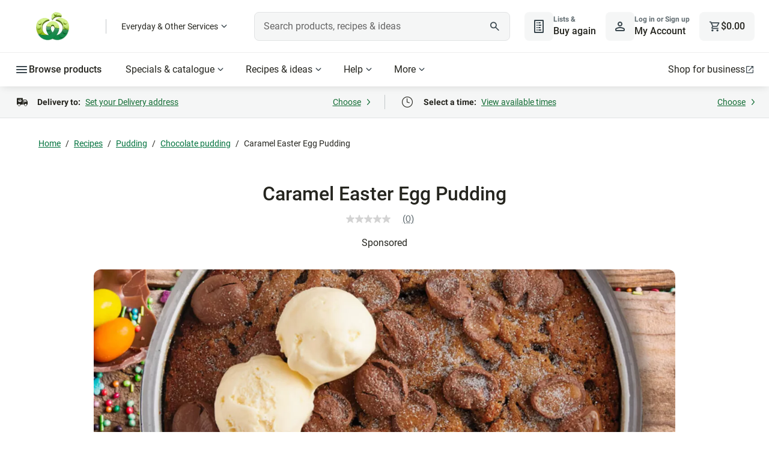

--- FILE ---
content_type: text/css
request_url: https://cdn1.woolworths.media/content-service/_next/static/css/183a2454b9009705.css
body_size: 1679
content:
.skeleton-nutritional-facts-details_component_nutrition-facts-details__ObQy8{display:flex;color:#25251f;flex-direction:column;padding:1.5rem;align-items:center}.skeleton-nutritional-facts-details_component_nutrition-facts-details__ObQy8.skeleton-nutritional-facts-details_component_waw-nutrition-facts-details__EqwIe{padding-bottom:1rem;padding-top:1rem}@media(min-width:48rem){.skeleton-nutritional-facts-details_component_nutrition-facts-details__ObQy8{flex-direction:row}h4.skeleton-nutritional-facts-details_component_nutrition-facts-details-calories__iU1r1.skeleton-nutritional-facts-details_component_waw-nutrition-facts-details-calories__bjRUK{font-size:1.375rem;line-height:1.182;color:#25251f}}.skeleton-nutritional-facts-details_component_nutrition-facts-slash__lgDZY{color:#25251f}.skeleton-nutritional-facts-details_component_nutrition-facts-slash__lgDZY.skeleton-nutritional-facts-details_component_waw-nutrition-facts-slash__yToNj{color:#9c9c9c}.skeleton-nutritional-facts-details_component_nutrition-facts-pie-fact___LpD9{color:#25251f;font-family:Roboto,-apple-system,BlinkMacSystemFont,Segoe UI,sans-serif;line-height:1.5;text-align:center}@media(min-width:48rem){.skeleton-nutritional-facts-details_component_nutrition-facts-pie-fact___LpD9{text-align:left}}.skeleton-nutritional-facts-details_component_nutrition-facts-secondary-container__DJxSH{padding:0 1.5rem 1.5rem}.skeleton-nutritional-facts-details_component_nutrition-facts-secondary__jCxau{border-right:1px solid #bdbdbd;display:inline-block;text-align:center}.skeleton-nutritional-facts-details_component_nutrition-facts-secondary-title__lXGYa{font-size:.875rem;line-height:1.429;color:#25251f;font-family:Roboto,-apple-system,BlinkMacSystemFont,Segoe UI,sans-serif}.skeleton-nutritional-facts-details_component_nutrition-facts-secondary-title__lXGYa.skeleton-nutritional-facts-details_component_waw-nutrition-facts-secondary-title__Lwo7a{line-height:1.2;color:#25251f}.skeleton-nutritional-facts-details_component_nutrition-facts-secondary-details__3mrgV{color:#25251f}.skeleton-nutritional-facts-details_component_nutrition-facts-secondary-details__3mrgV.skeleton-nutritional-facts-details_component_waw-nutrition-facts-secondary-details__SE0fV{color:#25251f;font-size:1.25rem;padding-top:.25rem}@media print{.skeleton-nutritional-facts-details_component_nutrition-facts-details__ObQy8{margin-bottom:5px;font-size:16px;flex-direction:row;padding:0;align-items:flex-start}.skeleton-nutritional-facts-details_component_nutrition-facts-details__ObQy8.skeleton-nutritional-facts-details_component_waw-nutrition-facts-details__EqwIe{padding-bottom:0;padding-top:0}.skeleton-nutritional-facts-details_component_nutrition-facts-pie-fact___LpD9{text-align:left}.skeleton-nutritional-facts-details_component_nutrition-facts-secondary-container__DJxSH{padding:0;margin-top:1.5rem}h4.skeleton-nutritional-facts-details_component_nutrition-facts-details-calories__iU1r1.skeleton-nutritional-facts-details_component_waw-nutrition-facts-details-calories__bjRUK{font-size:1.25rem}}.skeleton-nutritional-facts-details_component_no-border__bVVeb{border-right:0}.skeleton-nutritional-facts-details_component_shimmer__H3FPJ{background:#dedede;background-image:linear-gradient(270deg,#dedede,#ebebeb,#dedede);background-repeat:no-repeat;background-size:12.5rem 100%;animation:skeleton-nutritional-facts-details_component_shimmer__H3FPJ 1.25s ease-in-out 0s infinite normal}@keyframes skeleton-nutritional-facts-details_component_shimmer__H3FPJ{0%{background-position:-12.5rem 0}to{background-position:calc(12.5rem + 100%) 0}}.skeleton-nutritional-facts-details_component_skeleton-background__zUOot,.skeleton-nutritional-facts-details_component_skeleton-chip__hWaOv,.skeleton-nutritional-facts-details_component_skeleton-circle__HjYZB,.skeleton-nutritional-facts-details_component_skeleton__xEAXc{background:#dedede}.skeleton-nutritional-facts-details_component_skeleton__xEAXc{border-radius:4px}.skeleton-nutritional-facts-details_component_skeleton-circle__HjYZB{border-radius:50%}.skeleton-nutritional-facts-details_component_skeleton-chip__hWaOv{width:92px;height:40px;border-radius:67px}h4.skeleton-nutritional-facts-details_component_nutrition-facts-details-calories__iU1r1{width:10.375rem;height:1.375rem;margin-bottom:.375rem}.skeleton-nutritional-facts-details_component_nutrition-facts-pie-fact___LpD9{width:8.813rem;height:1rem}.skeleton-nutritional-facts-details_component_nutrition-facts-secondary__jCxau{width:25%;display:inline-flex;flex-direction:column;align-items:center;margin-bottom:1.5rem}.skeleton-nutritional-facts-details_component_nutrition-facts-secondary-title__lXGYa{width:3.375rem;height:1rem;margin-bottom:.375rem}.skeleton-nutritional-facts-details_component_nutrition-facts-secondary-details__3mrgV{width:2rem;height:1.5rem}.skeleton-nutritional-facts_component_core-display-lg___fd1C{font-family:Glider,sans-serif;font-size:3.5rem;font-weight:700;line-height:1.071}.skeleton-nutritional-facts_component_core-display-sm__yBPdl{font-family:Glider,sans-serif;font-size:2.75rem;font-weight:700;line-height:1.091}.skeleton-nutritional-facts_component_core-headline-lg-default__xJuML{font-family:Roboto,-apple-system,BlinkMacSystemFont,Segoe UI,sans-serif;font-size:2rem;font-weight:500;line-height:1.125}.skeleton-nutritional-facts_component_core-headline-lg-light__FgH6R{font-family:Roboto,-apple-system,BlinkMacSystemFont,Segoe UI,sans-serif;font-size:2rem;font-weight:400;line-height:1.125}.skeleton-nutritional-facts_component_core-headline-lg-strong__OfqgR{font-family:Roboto,-apple-system,BlinkMacSystemFont,Segoe UI,sans-serif;font-size:2rem;font-weight:700;line-height:1.125}.skeleton-nutritional-facts_component_core-headline-lg-accent__ICV5S{font-family:Glider,sans-serif;font-size:2rem;font-weight:500;line-height:1.125}.skeleton-nutritional-facts_component_core-headline-md-default__vAr2R{font-family:Roboto,-apple-system,BlinkMacSystemFont,Segoe UI,sans-serif;font-size:1.5rem;font-weight:500;line-height:1.167}.skeleton-nutritional-facts_component_core-headline-md-light__s_SB4{font-family:Roboto,-apple-system,BlinkMacSystemFont,Segoe UI,sans-serif;font-size:1.5rem;font-weight:400;line-height:1.167}.skeleton-nutritional-facts_component_core-headline-md-strong__3TFo_{font-family:Roboto,-apple-system,BlinkMacSystemFont,Segoe UI,sans-serif;font-size:1.5rem;font-weight:700;line-height:1.167}.skeleton-nutritional-facts_component_core-headline-md-accent___pWLP{font-family:Glider,sans-serif;font-size:1.5rem;font-weight:500;line-height:1.167}.skeleton-nutritional-facts_component_core-headline-sm-default__nreEt{font-family:Roboto,-apple-system,BlinkMacSystemFont,Segoe UI,sans-serif;font-size:1.375rem;font-weight:500;line-height:1.182}.skeleton-nutritional-facts_component_core-headline-sm-light__1_008{font-family:Roboto,-apple-system,BlinkMacSystemFont,Segoe UI,sans-serif;font-size:1.375rem;font-weight:400;line-height:1.182}.skeleton-nutritional-facts_component_core-headline-sm-strong__9KGeB{font-family:Roboto,-apple-system,BlinkMacSystemFont,Segoe UI,sans-serif;font-size:1.375rem;font-weight:700;line-height:1.182}.skeleton-nutritional-facts_component_core-headline-sm-accent__ohSmh{font-family:Glider,sans-serif;font-size:1.375rem;font-weight:500;line-height:1.182}.skeleton-nutritional-facts_component_core-title-lg-default__8BQIv{font-family:Roboto,-apple-system,BlinkMacSystemFont,Segoe UI,sans-serif;font-size:1.25rem;font-weight:700;line-height:1.2}.skeleton-nutritional-facts_component_core-title-lg-accent__biMgK,.skeleton-nutritional-facts_component_recipe-title__GPQO_,h2.skeleton-nutritional-facts_component_nutrition-facts-title__zeo6L{font-family:Glider,sans-serif;font-size:1.25rem;font-weight:500;line-height:1.2}.skeleton-nutritional-facts_component_core-title-md-default__ES5wv{font-family:Roboto,-apple-system,BlinkMacSystemFont,Segoe UI,sans-serif;font-size:1rem;font-weight:700;line-height:1.25}.skeleton-nutritional-facts_component_core-title-md-accent___fcFq{font-family:Glider,sans-serif;font-size:1rem;font-weight:500;line-height:1.25}.skeleton-nutritional-facts_component_core-title-sm-default__3wZJS{font-family:Roboto,-apple-system,BlinkMacSystemFont,Segoe UI,sans-serif;font-size:.875rem;font-weight:700;line-height:1.286}.skeleton-nutritional-facts_component_core-title-sm-accent__BYp6y{font-family:Glider,sans-serif;font-size:.875rem;font-weight:500;line-height:1.286}.skeleton-nutritional-facts_component_core-body-lg-default__J_6Be{font-size:1.125rem;line-height:1.556}.skeleton-nutritional-facts_component_core-body-lg-medium__mb4af{font-size:1.125rem;font-weight:500;line-height:1.556}.skeleton-nutritional-facts_component_core-body-lg-strong__2vuBD{font-size:1.125rem;font-weight:600;line-height:1.556}.skeleton-nutritional-facts_component_core-body-lg-heavy__9GQ6H{font-size:1.125rem;font-weight:700;line-height:1.556}.skeleton-nutritional-facts_component_core-body-md-default__3ONNk{font-size:1rem;line-height:1.5}.skeleton-nutritional-facts_component_core-body-md-medium__lXoWZ{font-size:1rem;font-weight:500;line-height:1.5}.skeleton-nutritional-facts_component_core-body-md-strong__9mdys{font-size:1rem;font-weight:600;line-height:1.5}.skeleton-nutritional-facts_component_core-body-md-heavy__InM0e{font-size:1rem;font-weight:700;line-height:1.5}.skeleton-nutritional-facts_component_core-body-sm-default___HxOp{font-size:.875rem;line-height:1.429}.skeleton-nutritional-facts_component_core-body-sm-medium__YYa7b{font-size:.875rem;font-weight:500;line-height:1.429}.skeleton-nutritional-facts_component_core-body-sm-strong__9jRxC{font-size:.875rem;font-weight:600;line-height:1.429}.skeleton-nutritional-facts_component_core-body-sm-heavy__zXRH9{font-size:.875rem;font-weight:700;line-height:1.429}.skeleton-nutritional-facts_component_core-caption-sm-default__pZuU1{font-size:.75rem;font-weight:700;line-height:1.333}.skeleton-nutritional-facts_component_core-caption-sm-light__v90KB{font-size:.75rem;font-weight:400;line-height:1.333}.skeleton-nutritional-facts_component_recipe-title__GPQO_,h2.skeleton-nutritional-facts_component_nutrition-facts-title__zeo6L{margin-bottom:1.5rem;color:#25251f;font-size:1.5rem;line-height:1.167}.skeleton-nutritional-facts_component_close-button__gr6I6:focus,.skeleton-nutritional-facts_component_custom-button__7zaaJ:focus,button.skeleton-nutritional-facts_component_nutrition-facts-button__cX9Wx:focus{outline:.125rem dashed #13130c;outline-offset:.25rem}.skeleton-nutritional-facts_component_nutrition-facts-container___7D97{background-color:#f9f9f9;margin-bottom:.5rem;font-family:Glider,sans-serif;border-radius:.75rem}@media(min-width:48rem){.skeleton-nutritional-facts_component_nutrition-facts-container___7D97{background-color:#fff;box-shadow:0 2px 4px 0 rgba(0,0,0,.26);margin-bottom:1rem}}.skeleton-nutritional-facts_component_nutrition-facts-header__fLLFE{display:flex;flex-direction:column;padding:1.5rem;border-bottom:1px solid #bdbdbd}.skeleton-nutritional-facts_component_nutrition-facts-header__fLLFE.skeleton-nutritional-facts_component_waw-nutrition-facts-header___biue{padding-bottom:0;border-bottom:none;color:#25251f}@media(min-width:48rem){.skeleton-nutritional-facts_component_nutrition-facts-header__fLLFE{flex-direction:row;align-items:center;justify-content:space-between}}h2.skeleton-nutritional-facts_component_nutrition-facts-title__zeo6L{margin-bottom:1rem}@media(min-width:48rem){h2.skeleton-nutritional-facts_component_nutrition-facts-title__zeo6L{margin-bottom:0}}button.skeleton-nutritional-facts_component_nutrition-facts-button__cX9Wx{background-color:transparent;font-family:Roboto,-apple-system,BlinkMacSystemFont,Segoe UI,sans-serif;color:#00723d;font-size:1rem;line-height:1.5;display:flex;align-items:center;padding:0;text-decoration:underline}.skeleton-nutritional-facts_component_nutrition-facts-disclaimer__FOTsV,.skeleton-nutritional-facts_component_nutrition-facts-disclaimer__FOTsV p{color:#666;font-size:.75rem;line-height:1.333;font-weight:700}.skeleton-nutritional-facts_component_nutrition-facts-disclaimer__FOTsV p{opacity:.8}.skeleton-nutritional-facts_component_modal-header__Sg8Ts{padding:2rem 2rem 1.25rem;color:#25251f}@media(min-width:48rem){.skeleton-nutritional-facts_component_modal-header__Sg8Ts{padding:2rem 1rem 1.25rem}}h1.skeleton-nutritional-facts_component_modal-header-title__vPynt{font-size:1.5rem;line-height:1.167;margin-bottom:.75rem;color:#25251f}h4.skeleton-nutritional-facts_component_modal-header-serve-size__soM4z{text-transform:capitalize}.skeleton-nutritional-facts_component_close-button__gr6I6{background-color:transparent;width:48px;height:48px;position:absolute;right:9px;top:9px}.skeleton-nutritional-facts_component_close-button__gr6I6 i{font-size:.875rem}.skeleton-nutritional-facts_component_nutrition-facts-title__zeo6L.skeleton-nutritional-facts_component_shimmer__8rPsE,.skeleton-nutritional-facts_component_shimmer__8rPsE{background:#dedede;background-image:linear-gradient(270deg,#dedede,#ebebeb,#dedede);background-repeat:no-repeat;background-size:12.5rem 100%;animation:skeleton-nutritional-facts_component_shimmer__8rPsE 1.25s ease-in-out 0s infinite normal}@keyframes skeleton-nutritional-facts_component_shimmer__8rPsE{0%{background-position:-12.5rem 0}to{background-position:calc(12.5rem + 100%) 0}}.skeleton-nutritional-facts_component_skeleton-background__pKswV,.skeleton-nutritional-facts_component_skeleton-chip__MUTTI,.skeleton-nutritional-facts_component_skeleton-circle__WQq5e,.skeleton-nutritional-facts_component_skeleton__tOLpy{background:#dedede}.skeleton-nutritional-facts_component_skeleton__tOLpy{border-radius:4px}.skeleton-nutritional-facts_component_skeleton-circle__WQq5e{border-radius:50%}.skeleton-nutritional-facts_component_skeleton-chip__MUTTI{width:92px;height:40px;border-radius:67px}.skeleton-nutritional-facts_component_nutrition-facts-title__zeo6L{width:13.75rem;height:2rem}.skeleton-nutritional-facts_component_nutrition-facts-button__cX9Wx{width:3.375rem;height:1rem}

--- FILE ---
content_type: application/javascript
request_url: https://www.woolworths.com.au/oASkn4JfV/fyhrwv/vUA/ihamLhYc9LaSw4Ji/BUYyEwh-WAY/OSAMEHc/SGDwB
body_size: 164809
content:
(function(){if(typeof Array.prototype.entries!=='function'){Object.defineProperty(Array.prototype,'entries',{value:function(){var index=0;const array=this;return {next:function(){if(index<array.length){return {value:[index,array[index++]],done:false};}else{return {done:true};}},[Symbol.iterator]:function(){return this;}};},writable:true,configurable:true});}}());(function(){A5();jEU();RMU();var hV=function sd(F7,HQ){var GW=sd;do{switch(F7){case wg:{var BH=qM[dz];var HH=QM(BH.length,Ez);F7-=WZ;}break;case QZ:{F7=K6;return XW(H6,[BC]);}break;case Ip:{return k4;}break;case Tw:{return hx;}break;case s5:{var lk=HQ[QR];TH.N5=sd(QL,[lk]);F7=K6;while(wQ(TH.N5.length,cY))TH.N5+=TH.N5;}break;case zg:{if(fO(AS,AM)){do{hx+=Wz[AS];AS--;}while(fO(AS,AM));}F7=Tw;}break;case Rb:{F7=K6;while(fO(bC,AM)){sS+=RW[bC];bC--;}return sS;}break;case ll:{return C4;}break;case Ib:{F7-=W6;return Bd(QR,[PH]);}break;case Vl:{return XW(vl,[Fd]);}break;case Hl:{F7+=cl;while(fO(HH,AM)){var SC=dE(QM(TC(HH,jB),HW[QM(HW.length,Ez)]),ZQ.length);var sC=qx(BH,HH);var qE=qx(ZQ,SC);Fd+=Bd(m6,[VS(fz(sE(sC),sE(qE)),fz(sC,qE))]);HH--;}}break;case IZ:{for(var Lx=QM(T7.length,Ez);fO(Lx,AM);Lx--){var fW=dE(QM(TC(Lx,Dz),HW[QM(HW.length,Ez)]),LM.length);var tB=qx(T7,Lx);var pV=qx(LM,fW);PH+=Bd(m6,[fz(VS(sE(tB),pV),VS(sE(pV),tB))]);}F7=Ib;}break;case QL:{var Wz=HQ[QR];var hx=TC([],[]);var AS=QM(Wz.length,Ez);F7+=Fm;}break;case Dn:{F7+=L6;var hz=HQ[QR];var C4=TC([],[]);var K4=QM(hz.length,Ez);if(fO(K4,AM)){do{C4+=hz[K4];K4--;}while(fO(K4,AM));}}break;case rm:{F7=QZ;while(fO(rP,AM)){var rM=dE(QM(TC(rP,PS),HW[QM(HW.length,Ez)]),PP.length);var WV=qx(Jd,rP);var lW=qx(PP,rM);BC+=Bd(m6,[VS(sE(VS(WV,lW)),fz(WV,lW))]);rP--;}}break;case gR:{var ls=HQ[QR];var Dz=HQ[zp];var LM=AB[UO];var PH=TC([],[]);F7=IZ;var T7=AB[ls];}break;case Xw:{HW.push(BB);fB=function(Dx){return sd.apply(this,[QD,arguments]);};F7+=dY;Bd(W8,[t7,TB,q7]);HW.pop();}break;case dU:{var Ns=HQ[QR];Vs.Iw=sd(hR,[Ns]);F7+=GU;while(wQ(Vs.Iw.length,CO))Vs.Iw+=Vs.Iw;}break;case XZ:{var Yz=HQ[QR];var jB=HQ[zp];F7+=Bn;var dz=HQ[vl];var Qz=HQ[Wp];var ZQ=qM[TQ];var Fd=TC([],[]);}break;case QD:{var dd=HQ[QR];vE.Kg=sd(Dn,[dd]);F7=K6;while(wQ(vE.Kg.length,fC))vE.Kg+=vE.Kg;}break;case Un:{var LW=HQ[QR];var k4=TC([],[]);var UB=QM(LW.length,Ez);while(fO(UB,AM)){k4+=LW[UB];UB--;}F7+=wp;}break;case IL:{HW.push(AH);wz=function(ZM){return sd.apply(this,[sK,arguments]);};QQ(P7,nM);F7+=f5;HW.pop();}break;case hR:{F7+=t6;var RW=HQ[QR];var sS=TC([],[]);var bC=QM(RW.length,Ez);}break;case lL:{F7=rm;var rP=QM(Jd.length,Ez);}break;case sK:{F7+=Tm;var W7=HQ[QR];QQ.dZ=sd(Un,[W7]);while(wQ(QQ.dZ.length,gw))QQ.dZ+=QQ.dZ;}break;case jn:{var PS=HQ[QR];var Nd=HQ[zp];var PP=ds[NC];F7+=mZ;var BC=TC([],[]);var Jd=ds[Nd];}break;case zp:{HW.push(PM);DW=function(KP){return sd.apply(this,[s5,arguments]);};TH(CO,Hx,wB,kz);F7=K6;HW.pop();}break;case WK:{F7=K6;HW.push(TM);vB=function(Gx){return sd.apply(this,[dU,arguments]);};Vs.call(null,Fs,x4);HW.pop();}break;}}while(F7!=K6);};var pE=function(XE,pP){return XE<<pP;};var Ox=function(){return IP.apply(this,[Fw,arguments]);};var nO=function(){AB=["KI)I","W\f)\x40A5","CT*4QG$<","BICEG+>:C (:\r!9/0\b\vIA","V7","0!7($1\vHB\fAF(;3","+%Ow/J\x40E*9U 8<B32U*","\r\x3f.","2ib","IuEiCQ(7P20=]%&7E","$!2M$3","S\x0059K08=","2IB:\'PU","t\n4MZ","\x40[\b\x00-\"M><:\v>1","#047-CI75KX5=2",";1&a<9+","6EF$","+\b^H\v%LG *\"","E.,7",")#04!","3B","E","TW","\f\"","7<:\x07","&*","","\x07w.fscdw","s>Pq\v\"72G!","qbN}sk^TF","-&XN\b#Vk:\"0$","/:","F\x000-\x3fP69",";\"\t!KCI)"," ","0K!.:,02\"","#\v(\x07Si+A","","48:+%:*","9\x0734.\x3f0!KJ6EP","FF\r2jU\b$",">Pn0ES\b0o2,2\t\n2!\x40DM5axU\r<Hd.)%5j-E","\v.63","K=;","T\n4MZ","#\x07%7(","2G%4-\x07>-.%CH","!VQ$,K<0+#6$>\x07-Ya4pQ518E","u51 G\v,\b4<3","\x3fO&1","4O","q{\b","sk^","\t\x07\x3f:5\f6 _I2M[\v","(%","G *\"v:0+%>*","%\x00^B\f\nKW","[","7_W",";7EJ;4V[\x00>\"G!;\f2+.)%\nF","\'h^9#Pd39;Q-\'","\t,\x07Xf\n","5J6>%1%07\"\n0\tIH",")=!NEA/f<~w\\+f7 )_T!stVi","TU)67O6","<IR\n/JS","W\x405-%","*\x07\\N\'P[=$O:.=\v>14","0","1!",">*^N(","\r1","\'\x00#","=>-\"%\bNB*4EW(61g+>+%6(","0\"V#gM\rp","B","\v!\x07AB\f","2\x3f<!+","\"aB\x07","g\f7","*Et\n4MZ91","*\v7)DS","147V52<",",4\v","5;0*CT\n#JQ","\b","\f\'*7O6&>2.\x07","OS<\'P\x40\x003!","\f\'JP\n,\rk","K%EX657$C48","\'>+\x07%\"",")",",6YT","7*+1\r\bZR\n]D\x00","\"\'^S\f","78I6$*\r&1",")\\","3i%7H",".-X",":5"," Rh","^&\\","-\b+Ex!","\x00XF#W","U2)\'\f\'7\x007EI;4V[","2DC4","*=/a<9+","EI#]D$+%","X2,L786-7","\x00-=;G=)\x07&7","3NS","P[=:","7(#(","6\b","0\f*#RW\f#WG\f.6G (\"","%\f~^#","\t\'YT$MX\f5!{G%8 \"","/\x3fL729","$,K45\v\f%-(<%\n_B\r","\\5(l","K_","KAS}_","7KS.aL$(\"K<3",">\x3fN6","s0\x00P","\"(+(","Q\'<<,","Qi","\x00#","T","e&\x07\f\"FK","F]/=%Q","OS11Jd.(3P\'$\n\x07\"<5\b+","0.S\fsFx*gW\x403(qkM7c","1VQ","v#","U T",">\f","T^L.[","V!$\v\f%-.\v","-2","6GH\b#gA3=8V\x00><\v!+\x00\x07\x00)g","4OD]Z)=%K ","6ML\x00-3R\'5","x!1AV31 G!=#67\'\f1\bI",",","3P[.5&N6)+","2C*( 8-3",".;\x00<63","\'","GU5-$G","A21-=>3>:","+\bIK%O","&\x00","/&\f","B\n(;3w","\x3f,","4AG\n-.3F-:\v>14","$,/","6,0+#\bKK,#GQ\f7=2","jy$f\f\v,7*5#h`2","\r#P","B\x003","OS7(PQ79:","\x07\x40S","ED\x00(K>8<",";\f","$+\"","\bGR{","1\nF","\v0\x00EUAF(78","\x007=8V","\x0001KS4eX\x003,","G`","D(W\x404;\"M!",">27!","Yw4EY,/.7N:9","","LQ\f&0\"","#^h\t(tF\n1=$V*+2-.\f6","!6KS"," 5/4;\x00\n\v=$_A#V"," QX\t=$Q:2 .8,3","W$9\"G8=\x07%\f.\v(2CJ)Q\x40",".:4:3","e","&W ","\"+\",6FR/Jy/1&W\x3f<:\v>1","2/-\n8+\"\f6","1G\'<\r&,\"\x00","W\r$;=q\'2<6:\x07%5C\x40\'H","%9\"C","=+\'/l"," 8:+%:*","8+","%7\tF:.","=3","\n","\\24","","%7\v(","=6\tX","VQ-95G\x00)/4","\v0B","/9&","ZF\r5S[%","\t0Fl\x3f","\x07\x3f>%\n_\x40(","0","QZ","KT.4MB5=M88 ","&C!.+$=0&","=0C&1:B-(\v6FbB6AF","$:=K\'+\'8=.=BF!A","76#","N23)08\"","\br#"];};var tQ=function(gB,cB){return gB>>>cB|gB<<32-cB;};var TP=function GC(L4,Ls){'use strict';var jS=GC;switch(L4){case IU:{var Os=Ls[QR];HW.push(Vz);var LB=Os[g7()[QH(nH)](p4,cL,lC)][YP()[kC(d7)](HE,nE,hB,bB)];if(LB){var Bz=LB[g7()[QH(wC)](CB,WQ,sP)]();var Cd;return HW.pop(),Cd=Bz,Cd;}else{var cW;return cW=zx()[FC(fs)](ED,wd),HW.pop(),cW;}HW.pop();}break;case WK:{HW.push(XO);throw new (Hg[rV()[cM(Q7)].call(null,r7({}),cz,gQ,DH)])(Hd()[hH(BB)](HE,R4,IE,M7,fQ,IW));}break;case gR:{var MC=Ls[QR];HW.push(Kd);if(E7(typeof Hg[EM()[Ts(Q7)](RS,r4)],zx()[FC(hP)](sl,TB))&&HB(MC[Hg[EM()[Ts(Q7)](RS,r4)][g7()[QH(Cs)](AM,OP,gd)]],null)||HB(MC[g7()[QH(nW)](DS,YO,KV)],null)){var fS;return fS=Hg[E7(typeof zx()[FC(TQ)],TC('',[][[]]))?zx()[FC(Js)](EE,N4):zx()[FC(bz)].call(null,lO,SB)][zx()[FC(Ek)](VQ,GV)](MC),HW.pop(),fS;}HW.pop();}break;case AR:{var l7=Ls[QR];var Jz=Ls[zp];HW.push(Js);if(qz(Jz,null)||mP(Jz,l7[g7()[QH(AM)].call(null,QO,SV,DH)]))Jz=l7[g7()[QH(AM)].call(null,r7([]),SV,DH)];for(var zk=AM,NM=new (Hg[zx()[FC(Js)](bz,N4)])(Jz);wQ(zk,Jz);zk++)NM[zk]=l7[zk];var PO;return HW.pop(),PO=NM,PO;}break;case QL:{var LH=Ls[QR];HW.push(CH);var mO=rV()[cM(CB)].apply(null,[J4,dw,Hz,r7(r7(Ez))]);var t4=rV()[cM(CB)](AM,dw,Hz,r7(r7({})));var vP=zx()[FC(kH)](YS,JC);var bd=[];try{var VO=HW.length;var CM=r7([]);try{mO=LH[g7()[QH(hB)](wP,xU,bs)];}catch(NQ){HW.splice(QM(VO,Ez),Infinity,CH);if(NQ[zx()[FC(dP)].call(null,Uw,zE)][zx()[FC(wO)](bw,hs)](vP)){mO=YP()[kC(RS)].apply(null,[Ez,Qd,mQ,jU]);}}var TG=Hg[J3(typeof EM()[Ts(dP)],TC('',[][[]]))?EM()[Ts(CJ)].apply(null,[Mf,hq]):EM()[Ts(Nt)](Yq,Ap)][Lh()[nA(bz)](lh,M7,Jn,Js)](HT(Hg[EM()[Ts(Nt)](Yq,Ap)][EM()[Ts(QO)].apply(null,[AM,UL])](),x3))[J3(typeof g7()[QH(nM)],'undefined')?g7()[QH(Ez)](KV,rA,s2):g7()[QH(wC)].apply(null,[K0,Yl,sP])]();LH[g7()[QH(hB)].call(null,sG,xU,bs)]=TG;t4=E7(LH[E7(typeof g7()[QH(fC)],TC('',[][[]]))?g7()[QH(hB)](kz,xU,bs):g7()[QH(Ez)].apply(null,[qA,Dt,mv])],TG);bd=[Jk(gK,[YP()[kC(AM)](Jh,f2,rv,HL),mO]),Jk(gK,[EM()[Ts(Et)].call(null,CG,B8),VS(t4,g0[Jf])[g7()[QH(wC)](r7(r7(Ez)),Yl,sP)]()])];var sJ;return HW.pop(),sJ=bd,sJ;}catch(UG){HW.splice(QM(VO,Ez),Infinity,CH);bd=[Jk(gK,[YP()[kC(AM)](Jh,Fr,rv,HL),mO]),Jk(gK,[EM()[Ts(Et)](CG,B8),t4])];}var HN;return HW.pop(),HN=bd,HN;}break;case dR:{var Kc=Ls[QR];HW.push(kq);var q3=E7(typeof zx()[FC(Qd)],'undefined')?zx()[FC(fs)].apply(null,[AU,wd]):zx()[FC(bz)](NN,vN);var tJ=J3(typeof zx()[FC(jc)],'undefined')?zx()[FC(bz)](T2,qt):zx()[FC(fs)](AU,wd);var L3=new (Hg[rV()[cM(EG)](Sj,Hf,Pt,QO)])(new (Hg[rV()[cM(EG)].call(null,IW,Hf,Pt,mj)])(rV()[cM(g3)](qN,GN,SJ,f2)));try{var t3=HW.length;var H0=r7(r7(QR));if(r7(r7(Hg[EM()[Ts(Pf)](SA,x2)][g7()[QH(Nt)](d7,NJ,UO)]))&&r7(r7(Hg[J3(typeof EM()[Ts(g3)],TC('',[][[]]))?EM()[Ts(CJ)].call(null,lI,dN):EM()[Ts(Pf)](SA,x2)][g7()[QH(Nt)].apply(null,[CO,NJ,UO])][EM()[Ts(mT)].call(null,Ut,Ij)]))){var HG=Hg[g7()[QH(Nt)](RS,NJ,UO)][J3(typeof EM()[Ts(Ez)],'undefined')?EM()[Ts(CJ)](f1,pA):EM()[Ts(mT)].call(null,Ut,Ij)](Hg[mI()[J0(Pf)](dP,Q7,KV,OJ)][rV()[cM(t7)].call(null,jc,XN,Ir,dP)],E7(typeof Hd()[hH(pG)],TC([],[][[]]))?Hd()[hH(dP)].apply(null,[Nk,pG,tt,jc,qN,Pf]):Hd()[hH(Jh)](WI,Zr,xA,BB,UO,BA));if(HG){q3=L3[J3(typeof EM()[Ts(Df)],'undefined')?EM()[Ts(CJ)].apply(null,[Ch,kG]):EM()[Ts(Z1)](kv,U3)](HG[YP()[kC(AM)].apply(null,[Jh,M7,rv,sr])][g7()[QH(wC)](kz,C2,sP)]());}}tJ=E7(Hg[J3(typeof EM()[Ts(DS)],TC('',[][[]]))?EM()[Ts(CJ)].apply(null,[JJ,Mq]):EM()[Ts(Pf)].apply(null,[SA,x2])],Kc);}catch(z0){HW.splice(QM(t3,Ez),Infinity,kq);q3=Lh()[nA(HE)].call(null,xh,rv,Yr,II);tJ=Lh()[nA(HE)](NG,rv,Yr,II);}var vk=TC(q3,pE(tJ,Ez))[g7()[QH(wC)].apply(null,[wP,C2,sP])]();var rG;return HW.pop(),rG=vk,rG;}break;case vl:{HW.push(gJ);var C1=Hg[g7()[QH(Nt)](Z1,CU,UO)][EM()[Ts(Pt)](N2,cb)]?Hg[J3(typeof g7()[QH(rI)],TC('',[][[]]))?g7()[QH(Ez)].apply(null,[nW,DT,Vf]):g7()[QH(Nt)].apply(null,[fC,CU,UO])][EM()[Ts(k1)](rv,zU)](Hg[g7()[QH(Nt)].apply(null,[RS,CU,UO])][J3(typeof EM()[Ts(Jv)],TC([],[][[]]))?EM()[Ts(CJ)](rj,hG):EM()[Ts(Pt)].apply(null,[N2,cb])](Hg[g7()[QH(nH)](xJ,bw,lC)]))[zx()[FC(BB)](Lq,X1)](J3(typeof zx()[FC(Df)],TC('',[][[]]))?zx()[FC(bz)](L1,vj):zx()[FC(f2)](E8,X3)):rV()[cM(CB)].apply(null,[Et,HL,Hz,r7(r7([]))]);var Qv;return HW.pop(),Qv=C1,Qv;}break;case Y5:{HW.push(Nq);var Ev=zx()[FC(fs)].apply(null,[Dp,wd]);try{var c2=HW.length;var YN=r7(zp);if(Hg[g7()[QH(nH)](r7(r7(Ez)),P8,lC)]&&Hg[g7()[QH(nH)].apply(null,[K0,P8,lC])][g7()[QH(Uc)](CO,lr,AJ)]&&Hg[g7()[QH(nH)].apply(null,[M7,P8,lC])][g7()[QH(Uc)](r7(AM),lr,AJ)][EM()[Ts(xj)].apply(null,[jc,KJ])]){var qJ=Hg[g7()[QH(nH)](DS,P8,lC)][J3(typeof g7()[QH(Bf)],'undefined')?g7()[QH(Ez)](lh,Lf,TJ):g7()[QH(Uc)](hJ,lr,AJ)][EM()[Ts(xj)](jc,KJ)][E7(typeof g7()[QH(XA)],TC('',[][[]]))?g7()[QH(wC)](bz,th,sP):g7()[QH(Ez)](hJ,SB,tA)]();var fG;return HW.pop(),fG=qJ,fG;}else{var pT;return HW.pop(),pT=Ev,pT;}}catch(fA){HW.splice(QM(c2,Ez),Infinity,Nq);var Pq;return HW.pop(),Pq=Ev,Pq;}HW.pop();}break;case YY:{HW.push(fI);var mt=zx()[FC(fs)].apply(null,[ND,wd]);try{var nI=HW.length;var j2=r7(zp);if(Hg[g7()[QH(nH)].apply(null,[kt,D6,lC])][Hd()[hH(hP)](mQ,CJ,jN,xh,lh,G1)]&&Hg[E7(typeof g7()[QH(wP)],TC([],[][[]]))?g7()[QH(nH)](qA,D6,lC):g7()[QH(Ez)].apply(null,[XA,rI,vr])][Hd()[hH(hP)].call(null,mQ,CJ,jN,zv,qq,fC)][AM]&&Hg[g7()[QH(nH)].apply(null,[CB,D6,lC])][Hd()[hH(hP)](mQ,CJ,jN,r7(r7({})),QO,UJ)][AM][AM]&&Hg[g7()[QH(nH)](hP,D6,lC)][Hd()[hH(hP)](mQ,CJ,jN,r7([]),f2,N3)][AM][g0[dP]][EM()[Ts(nf)](RN,Qh)]){var ZA=J3(Hg[g7()[QH(nH)].apply(null,[zG,D6,lC])][E7(typeof Hd()[hH(Jf)],'undefined')?Hd()[hH(hP)](mQ,CJ,jN,EG,J4,NG):Hd()[hH(Jh)](VQ,Rc,gQ,II,Q7,QO)][AM][AM][EM()[Ts(nf)].call(null,RN,Qh)],Hg[g7()[QH(nH)].apply(null,[KV,D6,lC])][Hd()[hH(hP)](mQ,CJ,jN,jc,n0,Et)][g0[dP]]);var IN=ZA?rV()[cM(zv)].call(null,r7({}),SI,cr,UO):g7()[QH(zv)](kt,Ef,Wc);var Dh;return HW.pop(),Dh=IN,Dh;}else{var E1;return HW.pop(),E1=mt,E1;}}catch(dq){HW.splice(QM(nI,Ez),Infinity,fI);var Cq;return HW.pop(),Cq=mt,Cq;}HW.pop();}break;case xm:{HW.push(Kf);var m3=zx()[FC(fs)].call(null,gn,wd);if(Hg[g7()[QH(nH)].apply(null,[dh,SL,lC])]&&Hg[g7()[QH(nH)](J4,SL,lC)][Hd()[hH(hP)](mQ,CJ,ZI,DH,Sj,r7(r7(AM)))]&&Hg[g7()[QH(nH)](xh,SL,lC)][J3(typeof Hd()[hH(HE)],TC([],[][[]]))?Hd()[hH(Jh)](BG,Gc,Hz,hJ,mj,Bf):Hd()[hH(hP)](mQ,CJ,ZI,Q7,nH,r7(r7({})))][Hd()[hH(Fr)](br,CJ,dG,nE,lj,Ez)]){var bI=Hg[g7()[QH(nH)](r7(Ez),SL,lC)][Hd()[hH(hP)](mQ,CJ,ZI,wC,K0,Pf)][Hd()[hH(Fr)](br,CJ,dG,r7(r7(Ez)),Ez,sf)];try{var cf=HW.length;var HI=r7([]);var tv=Hg[EM()[Ts(Nt)](Yq,w)][Lh()[nA(bz)](bh,M7,mA,Js)](HT(Hg[EM()[Ts(Nt)](Yq,w)][EM()[Ts(QO)].call(null,AM,z8)](),x3))[g7()[QH(wC)](rI,mr,sP)]();Hg[g7()[QH(nH)](nE,SL,lC)][J3(typeof Hd()[hH(hP)],'undefined')?Hd()[hH(Jh)](mq,Gh,CB,Ez,qq,UJ):Hd()[hH(hP)].apply(null,[mQ,CJ,ZI,CJ,AM,r7({})])][Hd()[hH(Fr)](br,CJ,dG,fC,Jf,CO)]=tv;var qh=J3(Hg[g7()[QH(nH)](lh,SL,lC)][Hd()[hH(hP)](mQ,CJ,ZI,Cs,kt,MT)][E7(typeof Hd()[hH(CJ)],'undefined')?Hd()[hH(Fr)](br,CJ,dG,r7(AM),nW,r7(r7(AM))):Hd()[hH(Jh)].apply(null,[rq,NN,GA,r7(Ez),BB,sf])],tv);var Hr=qh?J3(typeof rV()[cM(wj)],'undefined')?rV()[cM(tI)](Jh,ZG,Zc,nE):rV()[cM(zv)](Z1,H1,cr,cc):g7()[QH(zv)](kt,Dc,Wc);Hg[g7()[QH(nH)](nc,SL,lC)][Hd()[hH(hP)](mQ,CJ,ZI,r7(r7({})),Jh,r7(r7({})))][Hd()[hH(Fr)](br,CJ,dG,Js,nW,r7(r7(Ez)))]=bI;var tr;return HW.pop(),tr=Hr,tr;}catch(Ec){HW.splice(QM(cf,Ez),Infinity,Kf);if(E7(Hg[g7()[QH(nH)].apply(null,[r7(r7(Ez)),SL,lC])][E7(typeof Hd()[hH(Jh)],TC([],[][[]]))?Hd()[hH(hP)](mQ,CJ,ZI,nW,nE,r7(r7(Ez))):Hd()[hH(Jh)](nc,LA,Cf,lv,BB,r7(Ez))][Hd()[hH(Fr)].apply(null,[br,CJ,dG,KV,dP,G1])],bI)){Hg[J3(typeof g7()[QH(hJ)],'undefined')?g7()[QH(Ez)].call(null,Jv,Mv,Ph):g7()[QH(nH)](rI,SL,lC)][Hd()[hH(hP)].apply(null,[mQ,CJ,ZI,T3,K0,Z1])][Hd()[hH(Fr)](br,CJ,dG,r7(r7({})),n0,r7({}))]=bI;}var Cc;return HW.pop(),Cc=m3,Cc;}}else{var Kv;return HW.pop(),Kv=m3,Kv;}HW.pop();}break;case hR:{HW.push(kA);var fN=zx()[FC(fs)].call(null,EU,wd);try{var It=HW.length;var jh=r7(r7(QR));if(Hg[g7()[QH(nH)](d7,MU,lC)][Hd()[hH(hP)](mQ,CJ,Nv,sf,Cs,kt)]&&Hg[g7()[QH(nH)](AM,MU,lC)][Hd()[hH(hP)].call(null,mQ,CJ,Nv,nH,kz,dh)][AM]){var q0=J3(Hg[g7()[QH(nH)].apply(null,[fQ,MU,lC])][Hd()[hH(hP)].call(null,mQ,CJ,Nv,qq,Jh,nW)][rV()[cM(Ej)](UO,H1,Bf,lv)](LU[rV()[cM(sP)](BA,zU,pv,MT)]()),Hg[g7()[QH(nH)](Sj,MU,lC)][J3(typeof Hd()[hH(BB)],TC([],[][[]]))?Hd()[hH(Jh)](F3,bt,xJ,qq,DH,Fc):Hd()[hH(hP)].call(null,mQ,CJ,Nv,r7(Ez),lj,pG)][AM]);var Tt=q0?rV()[cM(zv)].call(null,II,DN,cr,r7(r7(AM))):g7()[QH(zv)].apply(null,[pG,Wj,Wc]);var st;return HW.pop(),st=Tt,st;}else{var nT;return HW.pop(),nT=fN,nT;}}catch(Tv){HW.splice(QM(It,Ez),Infinity,kA);var M0;return HW.pop(),M0=fN,M0;}HW.pop();}break;case J8:{HW.push(Z1);try{var bJ=HW.length;var B0=r7(r7(QR));var MI=AM;var Qf=Hg[g7()[QH(Nt)](r7(r7(AM)),YI,UO)][EM()[Ts(mT)](Ut,LI)](Hg[Hd()[hH(T3)](I3,zv,JN,DH,M7,Js)][rV()[cM(t7)](fQ,Y3,Ir,nE)],rV()[cM(gd)].apply(null,[r7(r7({})),Nf,AA,d7]));if(Qf){MI++;r7(r7(Qf[YP()[kC(AM)](Jh,tI,rv,S1)]))&&mP(Qf[YP()[kC(AM)](Jh,xh,rv,S1)][g7()[QH(wC)](kr,RA,sP)]()[EM()[Ts(sf)].apply(null,[kh,Fh])](rV()[cM(ST)].apply(null,[n0,DN,t7,zG])),jJ(Ez))&&MI++;}var jv=MI[g7()[QH(wC)].apply(null,[wC,RA,sP])]();var Hj;return HW.pop(),Hj=jv,Hj;}catch(B1){HW.splice(QM(bJ,Ez),Infinity,Z1);var nJ;return nJ=zx()[FC(fs)](R1,wd),HW.pop(),nJ;}HW.pop();}break;case lK:{HW.push(Mr);if(Hg[EM()[Ts(Pf)](SA,WG)][mI()[J0(Pf)].apply(null,[DH,Q7,KV,hA])]){if(Hg[g7()[QH(Nt)].call(null,Nj,Lm,UO)][EM()[Ts(mT)](Ut,cz)](Hg[EM()[Ts(Pf)].call(null,SA,WG)][E7(typeof mI()[J0(CJ)],TC(rV()[cM(CB)].call(null,II,ff,Hz,J4),[][[]]))?mI()[J0(Pf)].call(null,Q7,Q7,KV,hA):mI()[J0(pG)](Fc,CG,Mh,dI)][rV()[cM(t7)](wP,KZ,Ir,kt)],E7(typeof Hd()[hH(t7)],'undefined')?Hd()[hH(K3)](V0,CJ,MJ,kt,lv,r7([])):Hd()[hH(Jh)].call(null,vh,R4,cI,r7(Ez),DH,nH))){var Aq;return Aq=rV()[cM(zv)](tI,pJ,cr,d7),HW.pop(),Aq;}var wT;return wT=Lh()[nA(HE)](xh,rv,l1,II),HW.pop(),wT;}var A2;return A2=J3(typeof zx()[FC(p4)],TC('',[][[]]))?zx()[FC(bz)](F1,hB):zx()[FC(fs)].call(null,OU,wd),HW.pop(),A2;}break;case IL:{var bG;HW.push(kz);return bG=r7(Oh(rV()[cM(t7)].call(null,r7(r7([])),nh,Ir,bh),Hg[EM()[Ts(Pf)].apply(null,[SA,Uc])][rV()[cM(WT)](qN,Q1,Fv,hP)][Hd()[hH(M1)](hq,CJ,P1,wC,HE,r7(r7(Ez)))][rV()[cM(R4)].call(null,j3,DJ,g3,dP)])||Oh(rV()[cM(t7)](r7({}),nh,Ir,r7(Ez)),Hg[EM()[Ts(Pf)].call(null,SA,Uc)][rV()[cM(WT)].call(null,fC,Q1,Fv,RS)][Hd()[hH(M1)](hq,CJ,P1,nM,EG,r7([]))][Or()[Yh(Jf)](Q7,wB,tA,CJ,sA)])),HW.pop(),bG;}break;case A:{HW.push(Rh);try{var wJ=HW.length;var L2=r7(r7(QR));var E2=new (Hg[EM()[Ts(Pf)](SA,m0)][rV()[cM(WT)].apply(null,[mj,hg,Fv,hJ])][Hd()[hH(M1)](hq,CJ,A8,CB,xh,sG)][rV()[cM(R4)].apply(null,[BA,db,g3,n0])])();var Dr=new (Hg[EM()[Ts(Pf)](SA,m0)][rV()[cM(WT)].call(null,f2,hg,Fv,kr)][Hd()[hH(M1)](hq,CJ,A8,r7(r7(Ez)),N3,N3)][E7(typeof Or()[Yh(AM)],TC([],[][[]]))?Or()[Yh(Jf)].call(null,Q7,qA,HE,CJ,q8):Or()[Yh(CB)](G2,Jh,r7({}),R2,Rj)])();var C0;return HW.pop(),C0=r7([]),C0;}catch(Sc){HW.splice(QM(wJ,Ez),Infinity,Rh);var mJ;return mJ=J3(Sc[EM()[Ts(t7)].call(null,wd,FL)][E7(typeof zx()[FC(tA)],TC([],[][[]]))?zx()[FC(Jf)].call(null,JU,rv):zx()[FC(bz)].apply(null,[hs,b3])],J3(typeof rV()[cM(lj)],TC('',[][[]]))?rV()[cM(tI)].apply(null,[RS,AI,p2,r7([])]):rV()[cM(Q7)](UO,fm,gQ,NG)),HW.pop(),mJ;}HW.pop();}break;}};var VJ=function(Ht){if(Hg["document"]["cookie"]){try{var kJ=Hg["document"]["cookie"]["split"]('; ');var O3=null;var nG=null;for(var pr=0;pr<kJ["length"];pr++){var lc=kJ[pr];if(lc["indexOf"](""["concat"](Ht,"="))===0){var ht=lc["substring"](""["concat"](Ht,"=")["length"]);if(ht["indexOf"]('~')!==-1||Hg["decodeURIComponent"](ht)["indexOf"]('~')!==-1){O3=ht;}}else if(lc["startsWith"](""["concat"](Ht,"_"))){var FI=lc["indexOf"]('=');if(FI!==-1){var wh=lc["substring"](FI+1);if(wh["indexOf"]('~')!==-1||Hg["decodeURIComponent"](wh)["indexOf"]('~')!==-1){nG=wh;}}}}if(nG!==null){return nG;}if(O3!==null){return O3;}}catch(zr){return false;}}return false;};var Pc=function CI(zN,Aj){'use strict';var Qr=CI;switch(zN){case s5:{var dA={};HW.push(DH);var qc={};try{var n3=HW.length;var Rv=r7(zp);var lN=new (Hg[g7()[QH(R4)].call(null,r7(r7(Ez)),n2,nH)])(AM,AM)[g7()[QH(mT)](T3,ZJ,AM)](E7(typeof mI()[J0(Jh)],'undefined')?mI()[J0(bz)](dh,Js,p2,Nh):mI()[J0(pG)].call(null,K0,mA,Lf,SB));var U1=lN[J3(typeof rV()[cM(k1)],TC([],[][[]]))?rV()[cM(tI)].apply(null,[r7([]),BI,w3,qA]):rV()[cM(Df)](r7(r7(AM)),zf,Sj,II)](rV()[cM(G3)].apply(null,[r7(Ez),lT,mQ,cc]));var q1=lN[zx()[FC(mT)].apply(null,[F3,cv])](U1[g7()[QH(Pt)].apply(null,[UJ,gQ,hk])]);var RG=lN[zx()[FC(mT)](F3,cv)](U1[E7(typeof EM()[Ts(zv)],'undefined')?EM()[Ts(Nj)].call(null,kf,rk):EM()[Ts(CJ)](W2,Yv)]);dA=Jk(gK,[zx()[FC(Ej)].call(null,x3,R4),q1,zx()[FC(sP)](gq,Cs),RG]);var QJ=new (Hg[g7()[QH(R4)](zv,n2,nH)])(AM,AM)[g7()[QH(mT)](lv,ZJ,AM)](zx()[FC(gd)].call(null,At,q7));var N1=QJ[rV()[cM(Df)].apply(null,[p1,zf,Sj,Sj])](rV()[cM(G3)](t7,lT,mQ,zG));var PT=QJ[zx()[FC(mT)].apply(null,[F3,cv])](N1[g7()[QH(Pt)].apply(null,[r7(r7([])),gQ,hk])]);var wr=QJ[J3(typeof zx()[FC(AM)],TC('',[][[]]))?zx()[FC(bz)].apply(null,[nj,Wh]):zx()[FC(mT)].apply(null,[F3,cv])](N1[EM()[Ts(Nj)].apply(null,[kf,rk])]);qc=Jk(gK,[E7(typeof EM()[Ts(sf)],TC([],[][[]]))?EM()[Ts(SA)](TQ,QI):EM()[Ts(CJ)](Ej,Lt),PT,rV()[cM(pN)](UJ,d0,fC,r7({})),wr]);}finally{HW.splice(QM(n3,Ez),Infinity,DH);var kN;return kN=Jk(gK,[rV()[cM(Lc)].apply(null,[J4,A3,Ez,Pf]),dA[zx()[FC(Ej)](x3,R4)]||null,zx()[FC(GV)].apply(null,[Zq,hJ]),dA[zx()[FC(sP)].call(null,gq,Cs)]||null,g7()[QH(Br)].call(null,DH,xr,cv),qc[EM()[Ts(SA)](TQ,QI)]||null,g7()[QH(l2)].call(null,lj,hf,Bq),qc[rV()[cM(pN)].apply(null,[lh,d0,fC,r7(Ez)])]||null]),HW.pop(),kN;}HW.pop();}break;case AR:{var Rq=Aj[QR];HW.push(Gc);if(J3([g7()[QH(fQ)](K0,W0,pv),J3(typeof EM()[Ts(G3)],TC([],[][[]]))?EM()[Ts(CJ)](LT,k2):EM()[Ts(Ej)].call(null,AA,T0),J3(typeof rV()[cM(Df)],'undefined')?rV()[cM(tI)](qq,n0,gv,bj):rV()[cM(Yq)](nH,Uh,kH,hs)][EM()[Ts(sf)].apply(null,[kh,Yc])](Rq[rV()[cM(mT)](Q7,ql,kr,KV)][rV()[cM(kH)].apply(null,[d7,f3,sf,xh])]),jJ(Ez))){HW.pop();return;}Hg[YP()[kC(T3)].call(null,Et,Cs,mQ,Xt)](function(){HW.push(Ak);var DA=r7(r7(QR));try{var sv=HW.length;var Wq=r7([]);if(r7(DA)&&Rq[rV()[cM(mT)](XA,np,kr,nc)]&&(Rq[rV()[cM(mT)](xh,np,kr,EG)][zx()[FC(WT)].apply(null,[RZ,d7])](zx()[FC(R4)](Ov,Ur))||Rq[rV()[cM(mT)](d7,np,kr,bz)][zx()[FC(WT)].call(null,RZ,d7)](EM()[Ts(sP)].apply(null,[R4,DJ])))){DA=r7(r7([]));}}catch(ZN){HW.splice(QM(sv,Ez),Infinity,Ak);Rq[rV()[cM(mT)].apply(null,[r7(r7(Ez)),np,kr,qA])][J3(typeof zx()[FC(xh)],'undefined')?zx()[FC(bz)].call(null,Jt,qr):zx()[FC(Fv)].call(null,QU,Uf)](new (Hg[rV()[cM(wq)](hs,YL,n0,Bt)])(g7()[QH(Wc)].call(null,CO,db,Bt),Jk(gK,[zx()[FC(Ut)].call(null,xM,kt),r7(QR),E7(typeof rV()[cM(G3)],'undefined')?rV()[cM(Q2)](Q7,vM,xJ,RS):rV()[cM(tI)](wC,hh,EG,nH),r7({}),rV()[cM(Ah)](nc,Ux,VN,UJ),r7(r7(zp))])));}if(r7(DA)&&J3(Rq[rV()[cM(kf)].apply(null,[G1,RI,wq,CB])],rV()[cM(CG)](zG,MO,KT,nc))){DA=r7(r7([]));}if(DA){Rq[J3(typeof rV()[cM(zG)],'undefined')?rV()[cM(tI)].call(null,HE,wA,gt,MT):rV()[cM(mT)].apply(null,[r7(Ez),np,kr,HE])][zx()[FC(Fv)](QU,Uf)](new (Hg[rV()[cM(wq)].call(null,Nj,YL,n0,r7(r7(AM)))])(g7()[QH(xN)](wC,XH,G1),Jk(gK,[zx()[FC(Ut)](xM,kt),r7(r7({})),rV()[cM(Q2)](dP,vM,xJ,Jf),r7(zp),rV()[cM(Ah)].apply(null,[Gf,Ux,VN,Bf]),r7(r7([]))])));}HW.pop();},AM);HW.pop();}break;case zp:{HW.push(hP);throw new (Hg[J3(typeof rV()[cM(jc)],TC([],[][[]]))?rV()[cM(tI)].call(null,N3,F0,Vr,r7(Ez)):rV()[cM(Q7)](r7(r7(Ez)),nj,gQ,r7(r7([])))])(mI()[J0(Q7)](kz,AA,Ph,p4));}break;case sK:{var Th=Aj[QR];var X0=Aj[zp];HW.push(Nq);if(qz(X0,null)||mP(X0,Th[g7()[QH(AM)].apply(null,[qA,rE,DH])]))X0=Th[g7()[QH(AM)](J4,rE,DH)];for(var Fj=AM,S2=new (Hg[zx()[FC(Js)](G0,N4)])(X0);wQ(Fj,X0);Fj++)S2[Fj]=Th[Fj];var N0;return HW.pop(),N0=S2,N0;}break;case IU:{var fk=Aj[QR];var s3=Aj[zp];HW.push(Eh);var Lr=qz(null,fk)?null:HB(zx()[FC(hP)](Xd,TB),typeof Hg[J3(typeof EM()[Ts(Qj)],TC([],[][[]]))?EM()[Ts(CJ)](dN,Nq):EM()[Ts(Q7)].call(null,RS,sj)])&&fk[Hg[EM()[Ts(Q7)](RS,sj)][J3(typeof g7()[QH(NG)],'undefined')?g7()[QH(Ez)].apply(null,[Fr,jI,m1]):g7()[QH(Cs)](j3,D1,gd)]]||fk[E7(typeof g7()[QH(Fv)],TC('',[][[]]))?g7()[QH(nW)](bs,V2,KV):g7()[QH(Ez)](M1,x4,YS)];if(HB(null,Lr)){var Nr,bf,cN,dT,n1=[],OA=r7(AM),Lv=r7(Ez);try{var Hh=HW.length;var Bj=r7(r7(QR));if(cN=(Lr=Lr.call(fk))[g7()[QH(NG)].apply(null,[Bf,PE,d7])],J3(g0[dP],s3)){if(E7(Hg[g7()[QH(Nt)](kt,Hs,UO)](Lr),Lr)){Bj=r7(r7([]));return;}OA=r7(g0[Jf]);}else for(;r7(OA=(Nr=cN.call(Lr))[zx()[FC(wC)].apply(null,[GH,QO])])&&(n1[E7(typeof EM()[Ts(Xq)],TC([],[][[]]))?EM()[Ts(CB)](Q2,bT):EM()[Ts(CJ)](T2,EJ)](Nr[EM()[Ts(DS)](J4,Ss)]),E7(n1[g7()[QH(AM)](r7(AM),Nx,DH)],s3));OA=r7(AM));}catch(qk){Lv=r7(AM),bf=qk;}finally{HW.splice(QM(Hh,Ez),Infinity,Eh);try{var sT=HW.length;var l3=r7(zp);if(r7(OA)&&HB(null,Lr[rV()[cM(zG)].apply(null,[r7([]),Sv,dh,r7(r7(AM))])])&&(dT=Lr[rV()[cM(zG)].apply(null,[pG,Sv,dh,r7(r7(AM))])](),E7(Hg[g7()[QH(Nt)].call(null,bs,Hs,UO)](dT),dT))){l3=r7(r7(zp));return;}}finally{HW.splice(QM(sT,Ez),Infinity,Eh);if(l3){HW.pop();}if(Lv)throw bf;}if(Bj){HW.pop();}}var Yj;return HW.pop(),Yj=n1,Yj;}HW.pop();}break;case jn:{var wN=Aj[QR];HW.push(GI);if(Hg[zx()[FC(Js)](p2,N4)][zx()[FC(nf)](Ws,lh)](wN)){var LN;return HW.pop(),LN=wN,LN;}HW.pop();}break;case dU:{var V3=Aj[QR];var jt;HW.push(C3);return jt=Hg[E7(typeof g7()[QH(V0)],TC([],[][[]]))?g7()[QH(Nt)].call(null,lv,dB,UO):g7()[QH(Ez)](r7([]),QT,wt)][EM()[Ts(k1)](rv,nt)](V3)[E7(typeof mI()[J0(Q7)],'undefined')?mI()[J0(MT)].call(null,jc,Jh,hv,IG):mI()[J0(pG)](lv,Hc,zh,Nv)](function(EI){return V3[EI];})[g0[dP]],HW.pop(),jt;}break;case m6:{var E3=Aj[QR];HW.push(DJ);var TA=E3[mI()[J0(MT)](nM,Jh,hv,mW)](function(V3){return CI.apply(this,[dU,arguments]);});var S3;return S3=TA[zx()[FC(BB)].apply(null,[c7,X1])](zx()[FC(f2)].call(null,B4,X3)),HW.pop(),S3;}break;case YY:{HW.push(D3);try{var Y2=HW.length;var tG=r7([]);var hI=TC(TC(TC(TC(TC(TC(TC(TC(TC(TC(TC(TC(TC(TC(TC(TC(TC(TC(TC(TC(TC(TC(TC(TC(Hg[zx()[FC(xJ)](kW,qN)](Hg[g7()[QH(nH)](K3,gO,lC)][g7()[QH(JC)].apply(null,[Fr,GH,Ut])]),pE(Hg[J3(typeof zx()[FC(sf)],TC([],[][[]]))?zx()[FC(bz)](Ff,jc):zx()[FC(xJ)](kW,qN)](Hg[g7()[QH(nH)](r7(r7({})),gO,lC)][g7()[QH(Mc)](p1,Ks,IW)]),Ez)),pE(Hg[zx()[FC(xJ)](kW,qN)](Hg[g7()[QH(nH)].call(null,lj,gO,lC)][Or()[Yh(XA)].apply(null,[SN,K0,n0,tI,K1])]),II)),pE(Hg[J3(typeof zx()[FC(wB)],TC('',[][[]]))?zx()[FC(bz)].call(null,ZT,Xt):zx()[FC(xJ)](kW,qN)](Hg[g7()[QH(nH)](Pf,gO,lC)][rV()[cM(gI)](r7(AM),ps,xj,lv)]),Jh)),pE(Hg[zx()[FC(xJ)](kW,qN)](Hg[EM()[Ts(Nt)](Yq,gP)][J3(typeof EM()[Ts(PJ)],TC([],[][[]]))?EM()[Ts(CJ)].apply(null,[YG,BN]):EM()[Ts(JC)](UJ,JW)]),zv)),pE(Hg[zx()[FC(xJ)](kW,qN)](Hg[g7()[QH(nH)](r7(r7(Ez)),gO,lC)][E7(typeof Hd()[hH(XA)],'undefined')?Hd()[hH(k1)].apply(null,[Yr,hP,ph,NG,wC,bh]):Hd()[hH(Jh)](IE,Ut,T1,r7(Ez),M1,dP)]),Js)),pE(Hg[zx()[FC(xJ)](kW,qN)](Hg[g7()[QH(nH)].apply(null,[sG,gO,lC])][Lh()[nA(NG)](K3,bh,ph,Q7)]),g0[wC])),pE(Hg[zx()[FC(xJ)].apply(null,[kW,qN])](Hg[g7()[QH(nH)](XA,gO,lC)][YP()[kC(d7)].call(null,HE,DS,hB,Sq)]),CJ)),pE(Hg[zx()[FC(xJ)](kW,qN)](Hg[g7()[QH(nH)](Bf,gO,lC)][g7()[QH(bs)].call(null,qN,vd,hB)]),t7)),pE(Hg[zx()[FC(xJ)].call(null,kW,qN)](Hg[g7()[QH(nH)](n0,gO,lC)][rV()[cM(WA)](UO,Ps,YT,NG)]),g0[qq])),pE(Hg[zx()[FC(xJ)](kW,qN)](Hg[g7()[QH(nH)].call(null,r7(Ez),gO,lC)][J3(typeof rV()[cM(J4)],TC([],[][[]]))?rV()[cM(tI)](QO,n2,Cv,K3):rV()[cM(Hc)].call(null,QO,XB,kh,nW)]),Et)),pE(Hg[zx()[FC(xJ)](kW,qN)](Hg[g7()[QH(nH)](K0,gO,lC)][g7()[QH(IJ)](lj,sW,nW)]),hP)),pE(Hg[zx()[FC(xJ)].apply(null,[kW,qN])](Hg[E7(typeof g7()[QH(Xq)],TC([],[][[]]))?g7()[QH(nH)](Nt,gO,lC):g7()[QH(Ez)](M7,c3,rA)][EM()[Ts(Mc)](Js,KH)]),bz)),pE(Hg[zx()[FC(xJ)](kW,qN)](Hg[g7()[QH(nH)](r7({}),gO,lC)][rV()[cM(mQ)].apply(null,[r7(AM),XS,f1,r7(r7({}))])]),pG)),pE(Hg[zx()[FC(xJ)](kW,qN)](Hg[g7()[QH(nH)](wC,gO,lC)][zx()[FC(rk)](Qs,f2)]),Nt)),pE(Hg[zx()[FC(xJ)](kW,qN)](Hg[g7()[QH(nH)](r7(AM),gO,lC)][zx()[FC(r3)](AW,rh)]),Pf)),pE(Hg[zx()[FC(xJ)].apply(null,[kW,qN])](Hg[g7()[QH(nH)].call(null,dh,gO,lC)][rV()[cM(vq)](wC,VM,Xq,tI)]),MT)),pE(Hg[zx()[FC(xJ)].call(null,kW,qN)](Hg[g7()[QH(nH)](Gf,gO,lC)][zx()[FC(V0)].apply(null,[gz,Jv])]),Q7)),pE(Hg[zx()[FC(xJ)](kW,qN)](Hg[g7()[QH(nH)](Z1,gO,lC)][E7(typeof rV()[cM(X3)],TC([],[][[]]))?rV()[cM(p0)](d7,Cz,hJ,HE):rV()[cM(tI)].call(null,wP,TM,Zj,XA)]),DS)),pE(Hg[zx()[FC(xJ)].call(null,kW,qN)](Hg[g7()[QH(nH)].call(null,DH,gO,lC)][E7(typeof zx()[FC(zh)],TC('',[][[]]))?zx()[FC(BA)](ND,TQ):zx()[FC(bz)].apply(null,[hG,I0])]),HE)),pE(Hg[zx()[FC(xJ)](kW,qN)](Hg[g7()[QH(nH)].call(null,RS,gO,lC)][E7(typeof EM()[Ts(wB)],TC('',[][[]]))?EM()[Ts(IJ)](xJ,MM):EM()[Ts(CJ)].apply(null,[pJ,D0])]),g0[T3])),pE(Hg[J3(typeof zx()[FC(ST)],'undefined')?zx()[FC(bz)].call(null,xr,gd):zx()[FC(xJ)](kW,qN)](Hg[g7()[QH(nH)](r7(r7(AM)),gO,lC)][EM()[Ts(sA)](tA,H7)]),Jf)),pE(Hg[zx()[FC(xJ)].apply(null,[kW,qN])](Hg[g7()[QH(nH)](qA,gO,lC)][E7(typeof YP()[kC(nc)],'undefined')?YP()[kC(nW)](Fc,dP,T3,sI):YP()[kC(CJ)].apply(null,[Hq,fQ,Zq,qf])]),LU[zx()[FC(zA)](jU,N2)]())),pE(Hg[zx()[FC(xJ)](kW,qN)](Hg[zx()[FC(Fr)](dB,IJ)][g7()[QH(t7)](dP,ES,NI)]),BB)),pE(Hg[zx()[FC(xJ)](kW,qN)](Hg[EM()[Ts(Nt)](Yq,gP)][g7()[QH(sA)](Js,D7,IJ)]),d7));var PN;return HW.pop(),PN=hI,PN;}catch(jr){HW.splice(QM(Y2,Ez),Infinity,D3);var W1;return HW.pop(),W1=AM,W1;}HW.pop();}break;case On:{HW.push(rr);var Z2=Hg[EM()[Ts(Pf)](SA,f7)][EM()[Ts(gd)].apply(null,[nE,rO])]?Ez:AM;var OI=Hg[EM()[Ts(Pf)].apply(null,[SA,f7])][E7(typeof Or()[Yh(qq)],'undefined')?Or()[Yh(nW)].call(null,RJ,nM,T3,Nt,FE):Or()[Yh(CB)](Vq,Q7,wB,hs,v0)]?Ez:AM;var YJ=Hg[EM()[Ts(Pf)].apply(null,[SA,f7])][mI()[J0(M1)](bz,Nt,ZT,FE)]?Ez:AM;var Lj=Hg[EM()[Ts(Pf)](SA,f7)][J3(typeof g7()[QH(Tr)],TC([],[][[]]))?g7()[QH(Ez)].apply(null,[BB,BN,lt]):g7()[QH(PJ)](r7(Ez),n4,lj)]?g0[Jf]:AM;var KN=Hg[EM()[Ts(Pf)].call(null,SA,f7)][g7()[QH(Nh)].call(null,mj,dO,Fc)]?g0[Jf]:AM;var r2=Hg[EM()[Ts(Pf)](SA,f7)][rV()[cM(Kr)](r7(r7(AM)),tM,NI,r7(AM))]?Ez:AM;var Y0=Hg[EM()[Ts(Pf)].apply(null,[SA,f7])][Hd()[hH(NG)](ST,Et,JD,IW,hs,r7(r7([])))]?Ez:g0[dP];var HA=Hg[EM()[Ts(Pf)].apply(null,[SA,f7])][zx()[FC(X1)](Qs,x1)]?Ez:AM;var L0=Hg[EM()[Ts(Pf)](SA,f7)][E7(typeof rV()[cM(nN)],TC([],[][[]]))?rV()[cM(WT)](UO,ld,Fv,r7(r7([]))):rV()[cM(tI)](r7(r7({})),Sv,fq,r7(r7(AM)))]?Ez:AM;var Q0=Hg[EM()[Ts(kH)](bh,LE)][rV()[cM(t7)](r7(r7(Ez)),QW,Ir,Q7)].bind?Ez:AM;var Kh=Hg[EM()[Ts(Pf)](SA,f7)][rV()[cM(Vv)](tI,kP,bz,K3)]?LU[g7()[QH(p1)](UO,Ms,k2)]():g0[dP];var jA=Hg[EM()[Ts(Pf)](SA,f7)][YP()[kC(tA)](bz,CO,vG,Pd)]?Ez:AM;var J2;var Of;try{var ET=HW.length;var PG=r7({});J2=Hg[EM()[Ts(Pf)](SA,f7)][rV()[cM(SN)](NG,gP,jc,Js)]?g0[Jf]:AM;}catch(Qq){HW.splice(QM(ET,Ez),Infinity,rr);J2=g0[dP];}try{var Xk=HW.length;var Gt=r7(r7(QR));Of=Hg[EM()[Ts(Pf)].apply(null,[SA,f7])][J3(typeof zx()[FC(Uc)],TC([],[][[]]))?zx()[FC(bz)].apply(null,[H1,p0]):zx()[FC(rh)](f7,NG)]?g0[Jf]:AM;}catch(pj){HW.splice(QM(Xk,Ez),Infinity,rr);Of=AM;}var CA;return HW.pop(),CA=TC(TC(TC(TC(TC(TC(TC(TC(TC(TC(TC(TC(TC(Z2,pE(OI,Ez)),pE(YJ,II)),pE(Lj,Jh)),pE(KN,zv)),pE(r2,g0[Fc])),pE(Y0,g0[wC])),pE(HA,CJ)),pE(J2,t7)),pE(Of,g0[qq])),pE(L0,Et)),pE(Q0,hP)),pE(Kh,bz)),pE(jA,g0[UJ])),CA;}break;case Fw:{var vJ=Aj[QR];HW.push(rJ);var O2=rV()[cM(CB)](Fr,mA,Hz,zv);var Oq=Lh()[nA(wj)](Pf,Hc,tj,hP);var rc=AM;var bq=vJ[rV()[cM(zh)](fs,q2,rh,K3)]();while(wQ(rc,bq[J3(typeof g7()[QH(nM)],'undefined')?g7()[QH(Ez)].call(null,d7,QN,If):g7()[QH(AM)](DH,Jw,DH)])){if(fO(Oq[EM()[Ts(sf)](kh,Jc)](bq[EM()[Ts(Js)].apply(null,[BA,IA])](rc)),g0[dP])||fO(Oq[EM()[Ts(sf)](kh,Jc)](bq[EM()[Ts(Js)](BA,IA)](TC(rc,Ez))),AM)){O2+=Ez;}else{O2+=AM;}rc=TC(rc,II);}var sN;return HW.pop(),sN=O2,sN;}break;case QR:{HW.push(Mt);var x0;var gN;var NA;for(x0=g0[dP];wQ(x0,Aj[g7()[QH(AM)].call(null,lj,OB,DH)]);x0+=g0[Jf]){NA=Aj[x0];}gN=NA[rV()[cM(Hz)](CB,c7,zA,dh)]();if(Hg[EM()[Ts(Pf)](SA,hr)].bmak[E7(typeof zx()[FC(WT)],'undefined')?zx()[FC(xI)].call(null,wW,fj):zx()[FC(bz)].call(null,Zf,vv)][gN]){Hg[EM()[Ts(Pf)](SA,hr)].bmak[zx()[FC(xI)].apply(null,[wW,fj])][gN].apply(Hg[EM()[Ts(Pf)](SA,hr)].bmak[E7(typeof zx()[FC(CJ)],TC([],[][[]]))?zx()[FC(xI)](wW,fj):zx()[FC(bz)](UN,Jr)],NA);}HW.pop();}break;case kZ:{HW.push(Jc);var pt=g0[nH];var z3=rV()[cM(CB)](dP,IQ,Hz,cc);for(var Rr=LU[EM()[Ts(Fc)].apply(null,[Hc,hd])]();wQ(Rr,pt);Rr++){z3+=EM()[Ts(QO)].apply(null,[AM,IV]);pt++;}HW.pop();}break;case RU:{HW.push(Sh);Hg[YP()[kC(T3)](Et,lj,mQ,SE)](function(){return CI.apply(this,[kZ,arguments]);},g0[DH]);HW.pop();}break;}};var d1=function(){return XW.apply(this,[WK,arguments]);};var QG=function(){return [];};var m2=function(Cr){var Yf=['text','search','url','email','tel','number'];Cr=Cr["toLowerCase"]();if(Yf["indexOf"](Cr)!==-1)return 0;else if(Cr==='password')return 1;else return 2;};var p3=function hN(zc,gh){'use strict';var Rt=hN;switch(zc){case YK:{HW.push(r3);if(r7(Hg[EM()[Ts(Pf)].apply(null,[SA,sA])][EM()[Ts(TQ)](Pf,EN)])){var DI=J3(typeof Hg[EM()[Ts(Pf)].call(null,SA,sA)][g7()[QH(Uf)](r7(r7([])),xt,DG)],J3(typeof zx()[FC(Jv)],'undefined')?zx()[FC(bz)](jk,D1):zx()[FC(hP)](FE,TB))?rV()[cM(zv)](qq,Kq,cr,UO):E7(typeof Lh()[nA(Et)],TC(J3(typeof rV()[cM(tI)],'undefined')?rV()[cM(tI)].call(null,Bf,FT,rf,r7(r7(AM))):rV()[cM(CB)].apply(null,[wB,c1,Hz,wP]),[][[]]))?Lh()[nA(HE)](fC,rv,Dj,II):Lh()[nA(II)](QO,JA,Sf,j1);var gf;return HW.pop(),gf=DI,gf;}var A0;return A0=zx()[FC(fs)](dB,wd),HW.pop(),A0;}break;case Rm:{HW.push(T0);var gG=EM()[Ts(dP)](nc,rd);var cq=r7([]);try{var gj=HW.length;var XG=r7(r7(QR));var lA=AM;try{var g1=Hg[EM()[Ts(kH)](bh,zU)][rV()[cM(t7)](fC,ZB,Ir,UO)][g7()[QH(wC)].call(null,r7(r7({})),Lm,sP)];Hg[E7(typeof g7()[QH(KT)],TC('',[][[]]))?g7()[QH(Nt)].apply(null,[r7(r7([])),tS,UO]):g7()[QH(Ez)](Q7,FN,lT)][rV()[cM(MT)].apply(null,[f2,Z3,xh,dP])](g1)[g7()[QH(wC)].apply(null,[r7([]),Lm,sP])]();}catch(AN){HW.splice(QM(gj,Ez),Infinity,T0);if(AN[g7()[QH(Df)].call(null,bs,Od,xj)]&&J3(typeof AN[g7()[QH(Df)](f2,Od,xj)],EM()[Ts(HE)](nM,cL))){AN[g7()[QH(Df)](bs,Od,xj)][rV()[cM(Fc)](rI,J1,vq,CJ)](g7()[QH(G3)].apply(null,[T3,mS,BA]))[E7(typeof rV()[cM(bv)],TC([],[][[]]))?rV()[cM(lj)](nE,Gj,kt,NG):rV()[cM(tI)](wC,k3,VA,tA)](function(Qt){HW.push(Sr);if(Qt[J3(typeof zx()[FC(Ej)],TC('',[][[]]))?zx()[FC(bz)](K1,hA):zx()[FC(wO)](BS,hs)](zx()[FC(Uf)](QT,kH))){cq=r7(QR);}if(Qt[zx()[FC(wO)].call(null,BS,hs)](g7()[QH(KT)](Jh,Ud,kt))){lA++;}HW.pop();});}}gG=J3(lA,zv)||cq?rV()[cM(zv)](BB,D0,cr,nH):g7()[QH(zv)](Nj,fJ,Wc);}catch(O0){HW.splice(QM(gj,Ez),Infinity,T0);gG=Lh()[nA(Ez)].apply(null,[Ez,cc,hh,Ez]);}var b1;return HW.pop(),b1=gG,b1;}break;case m6:{HW.push(R4);var YA=zx()[FC(fs)].call(null,Vc,wd);try{var r0=HW.length;var K2=r7({});YA=E7(typeof Hg[E7(typeof zx()[FC(KV)],TC('',[][[]]))?zx()[FC(Df)].apply(null,[xq,Wc]):zx()[FC(bz)].apply(null,[O1,BG])],zx()[FC(hP)](bQ,TB))?J3(typeof rV()[cM(K3)],'undefined')?rV()[cM(tI)](fC,Uv,Rc,lv):rV()[cM(zv)](AM,fI,cr,CO):g7()[QH(zv)](r7({}),Ar,Wc);}catch(w0){HW.splice(QM(r0,Ez),Infinity,R4);YA=Lh()[nA(Ez)].apply(null,[Gf,cc,B3,Ez]);}var cG;return HW.pop(),cG=YA,cG;}break;case NZ:{HW.push(fv);var dr=zx()[FC(fs)](Jn,wd);try{var qj=HW.length;var BJ=r7({});dr=Hg[g7()[QH(WT)](r7(r7([])),vc,mj)][J3(typeof rV()[cM(sG)],TC([],[][[]]))?rV()[cM(tI)](r7(r7({})),R0,Tk,r7(r7(Ez))):rV()[cM(t7)](qA,Gv,Ir,Fc)][zx()[FC(Pf)].call(null,Gv,n0)](EM()[Ts(wO)].call(null,c3,QU))?rV()[cM(zv)](J4,g2,cr,HE):g7()[QH(zv)](Q7,wG,Wc);}catch(j0){HW.splice(QM(qj,Ez),Infinity,fv);dr=Lh()[nA(Ez)].call(null,QO,cc,Ar,Ez);}var Wr;return HW.pop(),Wr=dr,Wr;}break;case Dn:{HW.push(sh);var Eq=zx()[FC(fs)](Fx,wd);try{var Iv=HW.length;var lf=r7({});Eq=E7(typeof Hg[zx()[FC(G3)](Uz,Kj)],zx()[FC(hP)](zV,TB))?J3(typeof rV()[cM(R4)],'undefined')?rV()[cM(tI)].apply(null,[lv,nc,HJ,wj]):rV()[cM(zv)](nH,S7,cr,r7(r7([]))):E7(typeof g7()[QH(WT)],'undefined')?g7()[QH(zv)](bj,b4,Wc):g7()[QH(Ez)].call(null,f2,rj,wv);}catch(QA){HW.splice(QM(Iv,Ez),Infinity,sh);Eq=Lh()[nA(Ez)](zv,cc,Tj,Ez);}var P0;return HW.pop(),P0=Eq,P0;}break;case kZ:{HW.push(Wc);var vf=Oh(EM()[Ts(hB)].apply(null,[DS,NI]),Hg[EM()[Ts(Pf)].call(null,SA,pN)])||mP(Hg[g7()[QH(nH)](d7,zf,lC)][E7(typeof rV()[cM(qq)],'undefined')?rV()[cM(Fv)].call(null,N3,hG,nH,nH):rV()[cM(tI)].call(null,J4,Ez,N2,Jh)],AM)||mP(Hg[g7()[QH(nH)].apply(null,[M7,zf,lC])][rV()[cM(Ut)](Jh,p0,D2,qN)],AM);var Uj=Hg[EM()[Ts(Pf)].call(null,SA,pN)][zx()[FC(KT)](zA,Av)](zx()[FC(Qj)].call(null,m0,BB))[zx()[FC(WT)](Xv,d7)];var Kt=Hg[EM()[Ts(Pf)].call(null,SA,pN)][zx()[FC(KT)].call(null,zA,Av)](rV()[cM(Fs)](RS,tD,F0,r7(r7(Ez))))[E7(typeof zx()[FC(xj)],TC('',[][[]]))?zx()[FC(WT)](Xv,d7):zx()[FC(bz)](qG,Mj)];var ON=Hg[EM()[Ts(Pf)](SA,pN)][zx()[FC(KT)](zA,Av)](rV()[cM(Kj)].apply(null,[dh,xN,KV,Sj]))[zx()[FC(WT)].call(null,Xv,d7)];var mN;return mN=rV()[cM(CB)](tI,Zj,Hz,rI)[E7(typeof zx()[FC(QO)],'undefined')?zx()[FC(T3)].call(null,sq,RS):zx()[FC(bz)](Yq,Tc)](vf?rV()[cM(zv)](bz,M2,cr,r7(r7([]))):g7()[QH(zv)].apply(null,[n0,Bh,Wc]),zx()[FC(f2)](HJ,X3))[zx()[FC(T3)](sq,RS)](Uj?rV()[cM(zv)].call(null,rI,M2,cr,r7(r7({}))):E7(typeof g7()[QH(sG)],TC('',[][[]]))?g7()[QH(zv)](r7(Ez),Bh,Wc):g7()[QH(Ez)].call(null,Fc,JC,fh),E7(typeof zx()[FC(Fs)],TC('',[][[]]))?zx()[FC(f2)](HJ,X3):zx()[FC(bz)].apply(null,[xA,Nc]))[J3(typeof zx()[FC(Uc)],'undefined')?zx()[FC(bz)].call(null,ff,lJ):zx()[FC(T3)](sq,RS)](Kt?rV()[cM(zv)](r7(AM),M2,cr,NG):g7()[QH(zv)](hs,Bh,Wc),zx()[FC(f2)].call(null,HJ,X3))[zx()[FC(T3)](sq,RS)](ON?rV()[cM(zv)](r7(r7(Ez)),M2,cr,Pf):g7()[QH(zv)](N3,Bh,Wc)),HW.pop(),mN;}break;case VR:{HW.push(k0);try{var LJ=HW.length;var Vh=r7(r7(QR));var FJ=g0[dP];var P3=Hg[g7()[QH(Nt)].apply(null,[Qd,wW,UO])][EM()[Ts(mT)](Ut,OO)](Hg[J3(typeof zx()[FC(BB)],TC('',[][[]]))?zx()[FC(bz)].apply(null,[Zt,CN]):zx()[FC(Jh)](SH,XA)],rV()[cM(Uf)](t7,UW,Ut,r7(r7(Ez))));if(P3){FJ++;if(P3[EM()[Ts(DS)](J4,tW)]){P3=P3[EM()[Ts(DS)](J4,tW)];FJ+=TC(pE(P3[g7()[QH(AM)](r7(r7(AM)),xx,DH)]&&J3(P3[g7()[QH(AM)].call(null,qA,xx,DH)],g0[Jf]),Ez),pE(P3[zx()[FC(Jf)](ph,rv)]&&J3(P3[zx()[FC(Jf)](ph,rv)],J3(typeof rV()[cM(DS)],TC([],[][[]]))?rV()[cM(tI)](hs,Zt,tt,zG):rV()[cM(Uf)](kr,UW,Ut,CB)),II));}}var KA;return KA=FJ[g7()[QH(wC)](r7([]),JE,sP)](),HW.pop(),KA;}catch(Yt){HW.splice(QM(LJ,Ez),Infinity,k0);var tk;return tk=zx()[FC(fs)](tx,wd),HW.pop(),tk;}HW.pop();}break;case Wp:{var FA=gh[QR];var Qc;HW.push(Ot);return Qc=Hg[E7(typeof g7()[QH(wj)],TC('',[][[]]))?g7()[QH(Nt)].call(null,BA,TU,UO):g7()[QH(Ez)](zG,Sj,EE)][EM()[Ts(mT)].apply(null,[Ut,mq])](Hg[g7()[QH(nH)](r7(Ez),Wk,lC)][EM()[Ts(UJ)](Pt,Hv)],FA),HW.pop(),Qc;}break;case dR:{HW.push(l0);var gA=function(FA){return hN.apply(this,[Wp,arguments]);};var Xh=[Hd()[hH(hP)].apply(null,[mQ,CJ,X2,sG,CO,NG]),rV()[cM(xN)].call(null,mj,W3,tI,Js)];var OT=Xh[mI()[J0(MT)].call(null,M7,Jh,hv,nv)](function(jq){HW.push(gI);var zI=gA(jq);if(r7(r7(zI))&&r7(r7(zI[YP()[kC(AM)](Jh,k1,rv,hv)]))&&r7(r7(zI[YP()[kC(AM)](Jh,Jf,rv,hv)][E7(typeof g7()[QH(Ej)],'undefined')?g7()[QH(wC)].apply(null,[KV,Nc,sP]):g7()[QH(Ez)](qA,wB,R3)]))){zI=zI[YP()[kC(AM)].call(null,Jh,lh,rv,hv)][g7()[QH(wC)].apply(null,[Nt,Nc,sP])]();var A1=TC(J3(zI[EM()[Ts(sf)].apply(null,[kh,df])](YP()[kC(Fr)](Q7,f2,GN,tN)),jJ(Ez)),pE(Hg[zx()[FC(xJ)](cj,qN)](mP(zI[EM()[Ts(sf)].apply(null,[kh,df])](E7(typeof rV()[cM(fs)],TC('',[][[]]))?rV()[cM(zG)].apply(null,[dh,N2,dh,bs]):rV()[cM(tI)].call(null,zv,nv,CT,Q7)),jJ(LU[E7(typeof g7()[QH(Z1)],TC('',[][[]]))?g7()[QH(p1)](NG,Cj,k2):g7()[QH(Ez)].apply(null,[r7(r7({})),jG,xv])]()))),Ez));var Wv;return HW.pop(),Wv=A1,Wv;}else{var gr;return gr=E7(typeof zx()[FC(Gf)],TC([],[][[]]))?zx()[FC(fs)].call(null,sI,wd):zx()[FC(bz)](Pj,MN),HW.pop(),gr;}HW.pop();});var Xr;return Xr=OT[zx()[FC(BB)](Kd,X1)](E7(typeof rV()[cM(J4)],TC('',[][[]]))?rV()[cM(CB)](r7(r7(AM)),Er,Hz,DH):rV()[cM(tI)](MT,TQ,TN,Jv)),HW.pop(),Xr;}break;case cw:{HW.push(Jj);throw new (Hg[rV()[cM(Q7)](Et,qH,gQ,BA)])(J3(typeof mI()[J0(tI)],'undefined')?mI()[J0(pG)](Bt,fr,Z0,th):mI()[J0(Q7)].apply(null,[Nt,AA,Ph,BT]));}break;case jn:{var JI=gh[QR];var Ft=gh[zp];HW.push(Xf);if(qz(Ft,null)||mP(Ft,JI[g7()[QH(AM)](Nj,k7,DH)]))Ft=JI[E7(typeof g7()[QH(Jv)],TC([],[][[]]))?g7()[QH(AM)](r7([]),k7,DH):g7()[QH(Ez)].call(null,hs,L1,rN)];for(var F2=g0[dP],zT=new (Hg[zx()[FC(Js)].apply(null,[xG,N4])])(Ft);wQ(F2,Ft);F2++)zT[F2]=JI[F2];var pf;return HW.pop(),pf=zT,pf;}break;case Fg:{var EA=gh[QR];var mh=gh[zp];HW.push(St);var H2=qz(null,EA)?null:HB(J3(typeof zx()[FC(xJ)],'undefined')?zx()[FC(bz)].call(null,vr,D0):zx()[FC(hP)](bM,TB),typeof Hg[EM()[Ts(Q7)](RS,EC)])&&EA[Hg[EM()[Ts(Q7)].apply(null,[RS,EC])][g7()[QH(Cs)](nM,md,gd)]]||EA[E7(typeof g7()[QH(QO)],TC([],[][[]]))?g7()[QH(nW)](f2,GM,KV):g7()[QH(Ez)](bz,mG,U0)];if(HB(null,H2)){var Bv,KG,zq,Iq,jj=[],xf=r7(AM),bA=r7(Ez);try{var lq=HW.length;var Ih=r7(r7(QR));if(zq=(H2=H2.call(EA))[g7()[QH(NG)](nc,vH,d7)],J3(g0[dP],mh)){if(E7(Hg[g7()[QH(Nt)](jc,I7,UO)](H2),H2)){Ih=r7(QR);return;}xf=r7(g0[Jf]);}else for(;r7(xf=(Bv=zq.call(H2))[zx()[FC(wC)](Rz,QO)])&&(jj[EM()[Ts(CB)](Q2,wH)](Bv[EM()[Ts(DS)].call(null,J4,qP)]),E7(jj[J3(typeof g7()[QH(G3)],'undefined')?g7()[QH(Ez)](r7({}),RI,UA):g7()[QH(AM)].apply(null,[IW,tV,DH])],mh));xf=r7(AM));}catch(Zv){bA=r7(AM),KG=Zv;}finally{HW.splice(QM(lq,Ez),Infinity,St);try{var Rf=HW.length;var MA=r7(r7(QR));if(r7(xf)&&HB(null,H2[rV()[cM(zG)].apply(null,[bs,c7,dh,Et])])&&(Iq=H2[rV()[cM(zG)](cc,c7,dh,r7([]))](),E7(Hg[g7()[QH(Nt)](p4,I7,UO)](Iq),Iq))){MA=r7(QR);return;}}finally{HW.splice(QM(Rf,Ez),Infinity,St);if(MA){HW.pop();}if(bA)throw KG;}if(Ih){HW.pop();}}var pI;return HW.pop(),pI=jj,pI;}HW.pop();}break;case vl:{var bN=gh[QR];HW.push(c0);if(Hg[zx()[FC(Js)].call(null,ZT,N4)][zx()[FC(nf)].call(null,KZ,lh)](bN)){var Tf;return HW.pop(),Tf=bN,Tf;}HW.pop();}break;case QD:{var Wf=gh[QR];return Wf;}break;case AY:{HW.push(XJ);if(r7(Oh(g7()[QH(Uc)](Jf,St,AJ),Hg[g7()[QH(nH)].call(null,Nt,ZP,lC)]))){var ft;return HW.pop(),ft=null,ft;}var dJ=Hg[g7()[QH(nH)].apply(null,[kz,ZP,lC])][g7()[QH(Uc)](Jv,St,AJ)];var I1=dJ[J3(typeof rV()[cM(CB)],'undefined')?rV()[cM(tI)](DS,DJ,JJ,t7):rV()[cM(Nh)].call(null,CO,QB,Hc,bv)];var zj=dJ[EM()[Ts(xj)].apply(null,[jc,Id])];var Vt=dJ[J3(typeof Lh()[nA(DS)],TC([],[][[]]))?Lh()[nA(II)](cc,Oj,zJ,gJ):Lh()[nA(Js)](UJ,kh,vA,zv)];var VG;return VG=[I1,J3(zj,AM)?AM:mP(zj,LU[EM()[Ts(Fc)].apply(null,[Hc,EH])]())?jJ(Ez):jJ(II),Vt||EM()[Ts(BG)](X3,tf)],HW.pop(),VG;}break;}};var mP=function(Zh,AG){return Zh>AG;};var Tq=function(Dv){var nr=0;for(var ct=0;ct<Dv["length"];ct++){nr=nr+Dv["charCodeAt"](ct);}return nr;};var Gr=function(){return (LU.sjs_se_global_subkey?LU.sjs_se_global_subkey.push(ZI):LU.sjs_se_global_subkey=[ZI])&&LU.sjs_se_global_subkey;};var Wt=function(){return ["NREm0-O_K","","*%\"W","pGDEO3\rXNX9,E","uxL;%R_J&P>H#-","b1<)Yj]VEK","E\\*","<Y\'&\'#(Zx]","\v\x3f%","TK19","S#","O)0FoZ7._\r","ACE^,M","b0.4GOLEnK)5_FK;","6IFK7&Y","6+X1<","K:Q","u","ola","T^A4<oI^<%R","|\bQTv3\fZo&jt_FE`6\tc\x07},&\x40\nST","9,C-_BRI+\x00-\b/ZJ","2-</M\\fEXK18^NP0\fAX","BR\x3f [8R\rU\x07U","X:","Q-\r","qf^RSJ-/OU`+\'\x40\vWW","<^eM\x3f\x3fR*_I","M*+OIK\r*EF","Z","#O;K+-jAW]R_Z3<IUF.=^XIjS3","5OIX*!","\n6\r\r","TS\bU0R:\vK#","\rX.","C1",",]KO","%S\n","3&M0E%HJ3\x00|4!&\'LUL","O<",";7","\x00&Q#<\'ZP[t^\x409+G","8FKl;%R_J","L-8A","Z\bT\r5V-8H68%5Zmz",",/\\J]","T\fE:\nN","L73R","i\\GRCO++\nNL~([\vS\bC\x00TT*S+/","B:\\7<\'BLL","V1","","qJL[T\x4064uRQ);V\tF\fC",":T6","B\\<6I","]]}EPM:","a9*IUZ;\'tXF\n","D\n\x00","ZFZAB:<N","jgV*,EBU","*,O\rFU<\vT2","MQHYVK","|",">Y\x40O6h*[^^_","6_(+>","\x40FI\x3f\fYTB","Tkz","HC>D1)>#MQHYVK","\'X","PZ<]o^0-[DGK/\fI\'vjOJ\tVA^3","\v^\x07S","O,;O#\x00-","P\'","\rV\rS=N`0\vP#","2!$2KK}NAK","^+=X_K",">\tM&%4x\\[DXA1","H1//","6DAV,$gEPB","W\nDC-I+&(MU\\SX\x4080+KQV*0","89aZ:S\v","FK=0^ukRD*HC<\rT-","R_J","=8\\F9GS\x07)S8TT,","QZ","]\\GC","RH0S",":L\x07","nH\\+$RB","W^o+O#\'8","\\KFEK\'+KDK7\'PYY\vA\f\x07E>\rT-h!#WJ\x07","\nX!->",")*G\\GCfG;1","N6</","*^F\\5R","$##\x40MaRXI7",",U\'=&#}Z[^AZ\r5EF[","h\t^\bI\rK>\n","MBK=C\v_\vR\r","WYD","x&C=O+\x00-8KOH[DO+","%V\n",")2\\\x40","&MZFY0C9H.h*[^^_","-=V]","K=(PM3b\x3fE","\'+FKFCEB:!8F","J\'\x40_F","13","ZR\x00F=P6X1","UF\v7I;|6","I8S","[","G,#0GBP+=8UN","VU\fKG+R,","`>RRNT\x00\n^08>HW","*OSo,&CBW;\x40","hGAB:\'8StZ-:^X","E[Q=R:","]L[EO\x07","ke|\fq>~ m28k6m$xnqnkO==OAX6 ]ZIW-\nI7\x00\x3f2\x3fT\tjAnu","4R&$/","5\b","YDM;,Y","(([\fS","VZTA[","","*ZB\\7([:^\bU:S1\r","=X*BN","B\fU\x00I-","VXN",")-#HVJBB","O\x40UCO+","TCK;7^N^2:","f\x40","{cr~:+iHQ0,T\r_I","D","","DXD]:6]I","","SR",")KUL;\x00Y\r",",)O]FfAA>7LF\bh9Ql%JJ\x00)O-!9#","[U","5d=x1\x00\feudy~~%\n~ri\tn#W\vD\x408T($\'(AIXEBZ*.R^EnxJ\\NLtV\x00","A:\rb6:-#ZJ","YQ\x07O=Q+1).OWNR","!&,/\\TlZPG36=NUZ-:","99BKd\fIT:\v","\f\\0,\v4\\XPuDH9+","\\:=StK\x3f=R","JR;\nY\r","\x3f-S\vST","dwj\n","F","AA6-OUJ.",">)XU","\\1$GSN","\x40Q","\'=","Y","[[V_J,","M[N]+-OJZ0=_OR\\6 j)\\O^_O3 ","s\r5","O)O","\x07FA>\rR0","Y.Vu\bKJ>\rX&","48DIP*iTXB\v\x00*Y\'!$#JFE\x40*5\nSP~&US\nS","`-E\x40\fU&P>H#-","-</M\\y^IK3%8^NP","bR\x3f/$JK\x40AT\\ DDz&,T\fBU","++p",",%#","\fT\rK>\rX","_frV\"\x00BACLZnOAqDabyzEV\\^:pfM,(N]","AU+5R#","-96AWZR",".&D\rr\bS","UO","UO,b<","M#-$2`VMR","F6-EUF","[\x00T","\x00Pk5j\v<x\x073\r","T:R4\r<#\x40Me^BZ:<X","I=","\x40O+{aX\rH\v","vzJTVb2I4 I\r{idS<dw","9BZ\x00T","AM1$tWdC","7\\HV=,D^\bIB","[DhBT","!X\nB\x07F","^:","!N\tY","*>","\"XZ","J:O%/)[M","\nR\f","X./+2K`\x40R]J","/I=X!h*[^\x40Yl","6FX","#\x07\x07}rlsnx9eu`\t\fu>z","X.)","GD\\","[XD\x40;","A\n","PM6\ru+,/(","<T2\'+4J",",Gk","Y#",",\'KW","PW7*_","=&Y_R\vD3","\n","DP0\'RB\x00H"];};var Dq=function(Jq){return void Jq;};var dv=function(){return XW.apply(this,[Xw,arguments]);};var sE=function(SG){return ~SG;};var Oc=function(){return Bd.apply(this,[qR,arguments]);};var qx=function(RT,w2){return RT[VI[Jh]](w2);};var jJ=function(E0){return -E0;};var pq=function(vt){try{if(vt!=null&&!Hg["isNaN"](vt)){var Vj=Hg["parseFloat"](vt);if(!Hg["isNaN"](Vj)){return Vj["toFixed"](2);}}}catch(qv){}return -1;};var rt=function(kI,dj){return kI instanceof dj;};var TI=function(P2,wf){return P2/wf;};var TC=function(r1,xc){return r1+xc;};var Ct=function(qI,WN){return qI^WN;};var nq=function w1(lG,v3){'use strict';var b0=w1;switch(lG){case L:{var Fq=v3[QR];HW.push(dG);var kj;return kj=Fq&&qz(zx()[FC(DS)](sB,Ic),typeof Hg[EM()[Ts(Q7)](RS,Xc)])&&J3(Fq[EM()[Ts(t7)].apply(null,[wd,Uq])],Hg[EM()[Ts(Q7)].apply(null,[RS,Xc])])&&E7(Fq,Hg[EM()[Ts(Q7)].call(null,RS,Xc)][J3(typeof rV()[cM(kh)],TC('',[][[]]))?rV()[cM(tI)](zv,lT,gc,J4):rV()[cM(t7)](Nt,pk,Ir,Bf)])?zx()[FC(M7)](gc,K3):typeof Fq,HW.pop(),kj;}break;case fY:{var Af=v3[QR];return typeof Af;}break;case kZ:{var WJ=v3[QR];var Xj=v3[zp];var GJ=v3[vl];HW.push(Pr);WJ[Xj]=GJ[EM()[Ts(DS)](J4,EW)];HW.pop();}break;case YK:{var S0=v3[QR];var LG=v3[zp];var vI=v3[vl];return S0[LG]=vI;}break;case YY:{var jf=v3[QR];var KI=v3[zp];var MG=v3[vl];HW.push(wI);try{var Ac=HW.length;var M3=r7([]);var bc;return bc=Jk(gK,[E7(typeof Lh()[nA(t7)],'undefined')?Lh()[nA(Js)].call(null,Qd,kh,UT,zv):Lh()[nA(II)].call(null,N3,hj,PA,bt),E7(typeof rV()[cM(bh)],'undefined')?rV()[cM(rI)](Sj,qd,Nt,N3):rV()[cM(tI)](tA,SJ,U2,qq),J3(typeof EM()[Ts(NI)],'undefined')?EM()[Ts(CJ)].call(null,mv,U3):EM()[Ts(NG)](RJ,wW),jf.call(KI,MG)]),HW.pop(),bc;}catch(Bc){HW.splice(QM(Ac,Ez),Infinity,wI);var UI;return UI=Jk(gK,[J3(typeof Lh()[nA(zv)],TC(rV()[cM(CB)].apply(null,[j3,mf,Hz,p4]),[][[]]))?Lh()[nA(II)](f2,Q3,tq,I2):Lh()[nA(Js)](G1,kh,UT,zv),Hd()[hH(Js)](W2,Js,UT,T3,lj,p1),EM()[Ts(NG)](RJ,wW),Bc]),HW.pop(),UI;}HW.pop();}break;case Wb:{return this;}break;case cw:{var Pv=v3[QR];HW.push(tq);var z2;return z2=Jk(gK,[zx()[FC(nM)](pz,V0),Pv]),HW.pop(),z2;}break;case ML:{return this;}break;case dR:{return this;}break;case AR:{var cA;HW.push(IJ);return cA=rV()[cM(BA)].call(null,p1,rJ,SN,r7([])),HW.pop(),cA;}break;case Xw:{var gT=v3[QR];HW.push(c1);var V1=Hg[E7(typeof g7()[QH(NG)],TC([],[][[]]))?g7()[QH(Nt)].apply(null,[j3,dc,UO]):g7()[QH(Ez)].call(null,N3,wc,f0)](gT);var GG=[];for(var H3 in V1)GG[EM()[Ts(CB)](Q2,Jt)](H3);GG[J3(typeof Hd()[hH(Q7)],TC(rV()[cM(CB)].call(null,MT,IG,Hz,CB),[][[]]))?Hd()[hH(Jh)](cJ,I2,XI,r7(r7([])),qN,r7(r7(AM))):Hd()[hH(t7)](Gq,CJ,Vq,bz,pG,HE)]();var zt;return zt=function B2(){HW.push(ZT);for(;GG[g7()[QH(AM)].call(null,r7(r7(AM)),xU,DH)];){var JG=GG[zx()[FC(nH)].apply(null,[Pj,Y1])]();if(Oh(JG,V1)){var OG;return B2[EM()[Ts(DS)](J4,CKl)]=JG,B2[zx()[FC(wC)].apply(null,[RB,QO])]=r7(Ez),HW.pop(),OG=B2,OG;}}B2[E7(typeof zx()[FC(Sj)],'undefined')?zx()[FC(wC)](RB,QO):zx()[FC(bz)].call(null,jbl,Mpl)]=r7(AM);var cYl;return HW.pop(),cYl=B2,cYl;},HW.pop(),zt;}break;case Wp:{HW.push(qr);this[zx()[FC(wC)](ql,QO)]=r7(AM);var IZl=this[EM()[Ts(dh)](gI,v6l)][g0[dP]][g7()[QH(wj)](wj,L9,Yq)];if(J3(Hd()[hH(Js)](W2,Js,s2,r7([]),fQ,r7(Ez)),IZl[Lh()[nA(Js)](TB,kh,s2,zv)]))throw IZl[J3(typeof EM()[Ts(GV)],TC([],[][[]]))?EM()[Ts(CJ)](Wh,HYl):EM()[Ts(NG)](RJ,Gd)];var C5l;return C5l=this[mI()[J0(Js)](G1,zv,OX,O5l)],HW.pop(),C5l;}break;case gK:{var qFl=v3[QR];HW.push(l6l);var E5l;return E5l=qFl&&qz(zx()[FC(DS)](pO,Ic),typeof Hg[EM()[Ts(Q7)](RS,w3)])&&J3(qFl[J3(typeof EM()[Ts(nM)],TC('',[][[]]))?EM()[Ts(CJ)].apply(null,[GN,RI]):EM()[Ts(t7)].call(null,wd,IB)],Hg[EM()[Ts(Q7)].apply(null,[RS,w3])])&&E7(qFl,Hg[EM()[Ts(Q7)](RS,w3)][rV()[cM(t7)](lh,XH,Ir,r7(r7({})))])?zx()[FC(M7)](FE,K3):typeof qFl,HW.pop(),E5l;}break;case WK:{var zFl=v3[QR];return typeof zFl;}break;case F5:{var b8l=v3[QR];var wpl=v3[zp];var O9=v3[vl];HW.push(q7);b8l[wpl]=O9[E7(typeof EM()[Ts(CG)],'undefined')?EM()[Ts(DS)](J4,Zq):EM()[Ts(CJ)](C3,Pj)];HW.pop();}break;}};var Gpl=function(){UYl=["\x6c\x65\x6e\x67\x74\x68","\x41\x72\x72\x61\x79","\x63\x6f\x6e\x73\x74\x72\x75\x63\x74\x6f\x72","\x6e\x75\x6d\x62\x65\x72"];};var YX=function Qgl(hbl,mRl){'use strict';var XFl=Qgl;switch(hbl){case QL:{var Egl=mRl[QR];HW.push(gJ);var Agl;return Agl=Egl&&qz(zx()[FC(DS)](n7,Ic),typeof Hg[EM()[Ts(Q7)].call(null,RS,MRl)])&&J3(Egl[EM()[Ts(t7)](wd,hd)],Hg[EM()[Ts(Q7)](RS,MRl)])&&E7(Egl,Hg[E7(typeof EM()[Ts(DH)],TC('',[][[]]))?EM()[Ts(Q7)](RS,MRl):EM()[Ts(CJ)].call(null,Uc,Lnl)][rV()[cM(t7)].call(null,zG,g4,Ir,r7({}))])?zx()[FC(M7)](Ld,K3):typeof Egl,HW.pop(),Agl;}break;case C6:{var cX=mRl[QR];return typeof cX;}break;case SU:{var qT=mRl[QR];var rwl=mRl[zp];var gpl=mRl[vl];HW.push(tq);qT[rwl]=gpl[EM()[Ts(DS)](J4,Xz)];HW.pop();}break;case m6:{var M6l=mRl[QR];var AT=mRl[zp];var K8l=mRl[vl];return M6l[AT]=K8l;}break;case Wb:{var HUl=mRl[QR];var qwl=mRl[zp];var GX=mRl[vl];HW.push(Gj);try{var RKl=HW.length;var sZl=r7({});var N9;return N9=Jk(gK,[Lh()[nA(Js)].call(null,wP,kh,x3,zv),rV()[cM(rI)](Et,ck,Nt,UO),EM()[Ts(NG)](RJ,Bx),HUl.call(qwl,GX)]),HW.pop(),N9;}catch(YFl){HW.splice(QM(RKl,Ez),Infinity,Gj);var zpl;return zpl=Jk(gK,[Lh()[nA(Js)](sf,kh,x3,zv),J3(typeof Hd()[hH(CB)],TC(rV()[cM(CB)](sG,Jw,Hz,CJ),[][[]]))?Hd()[hH(Jh)](OLl,Xnl,YG,bv,HE,zv):Hd()[hH(Js)](W2,Js,x3,r7(r7({})),QO,cc),EM()[Ts(NG)](RJ,Bx),YFl]),HW.pop(),zpl;}HW.pop();}break;case cw:{return this;}break;case Fw:{var jpl=mRl[QR];var Xwl;HW.push(Ggl);return Xwl=Jk(gK,[zx()[FC(nM)](Sbl,V0),jpl]),HW.pop(),Xwl;}break;case RU:{return this;}break;case Yp:{return this;}break;case A:{var MX;HW.push(Tc);return MX=E7(typeof rV()[cM(bv)],TC([],[][[]]))?rV()[cM(BA)].call(null,Pf,m0,SN,zv):rV()[cM(tI)](M7,tA,kt,nc),HW.pop(),MX;}break;case QD:{var zX=mRl[QR];HW.push(R9);var Hnl=Hg[g7()[QH(Nt)].call(null,r7(AM),dRl,UO)](zX);var jnl=[];for(var IT in Hnl)jnl[E7(typeof EM()[Ts(Nt)],'undefined')?EM()[Ts(CB)](Q2,nKl):EM()[Ts(CJ)].call(null,nM,IRl)](IT);jnl[J3(typeof Hd()[hH(II)],TC([],[][[]]))?Hd()[hH(Jh)](fv,Pr,Qwl,J4,qq,fC):Hd()[hH(t7)](Gq,CJ,EE,r7(r7({})),BB,p1)]();var MLl;return MLl=function tUl(){HW.push(C3);for(;jnl[g7()[QH(AM)](II,Ms,DH)];){var MZl=jnl[J3(typeof zx()[FC(Fr)],TC([],[][[]]))?zx()[FC(bz)](V2,cll):zx()[FC(nH)].call(null,tll,Y1)]();if(Oh(MZl,Hnl)){var KUl;return tUl[EM()[Ts(DS)](J4,LC)]=MZl,tUl[J3(typeof zx()[FC(cc)],'undefined')?zx()[FC(bz)].apply(null,[hs,Pr]):zx()[FC(wC)].apply(null,[P4,QO])]=r7(Ez),HW.pop(),KUl=tUl,KUl;}}tUl[zx()[FC(wC)](P4,QO)]=r7(AM);var VUl;return HW.pop(),VUl=tUl,VUl;},HW.pop(),MLl;}break;case hR:{HW.push(jc);this[zx()[FC(wC)].call(null,nFl,QO)]=r7(AM);var xwl=this[EM()[Ts(dh)](gI,Tk)][AM][J3(typeof g7()[QH(DS)],TC([],[][[]]))?g7()[QH(Ez)](dh,Wc,LKl):g7()[QH(wj)].apply(null,[r7(AM),Xt,Yq])];if(J3(E7(typeof Hd()[hH(tI)],TC(rV()[cM(CB)].apply(null,[xJ,Nk,Hz,XA]),[][[]]))?Hd()[hH(Js)].call(null,W2,Js,Bq,Gf,sf,Cs):Hd()[hH(Jh)](ELl,F6l,vj,cc,Jf,r7(AM)),xwl[J3(typeof Lh()[nA(t7)],TC([],[][[]]))?Lh()[nA(II)](qq,vbl,Ff,T9):Lh()[nA(Js)](EG,kh,Bq,zv)]))throw xwl[EM()[Ts(NG)](RJ,Jj)];var ZFl;return ZFl=this[mI()[J0(Js)](Z1,zv,OX,rv)],HW.pop(),ZFl;}break;case p5:{var Mbl=mRl[QR];HW.push(X1);var LLl;return LLl=Mbl&&qz(zx()[FC(DS)].call(null,A9,Ic),typeof Hg[E7(typeof EM()[Ts(cc)],TC([],[][[]]))?EM()[Ts(Q7)](RS,Ppl):EM()[Ts(CJ)](Uq,vKl)])&&J3(Mbl[EM()[Ts(t7)](wd,kZl)],Hg[EM()[Ts(Q7)](RS,Ppl)])&&E7(Mbl,Hg[EM()[Ts(Q7)].apply(null,[RS,Ppl])][rV()[cM(t7)](hJ,LA,Ir,r7(r7({})))])?E7(typeof zx()[FC(Fc)],TC([],[][[]]))?zx()[FC(M7)](UN,K3):zx()[FC(bz)].call(null,Mh,Pt):typeof Mbl,HW.pop(),LLl;}break;case kp:{var q8l=mRl[QR];return typeof q8l;}break;case YY:{var vpl=mRl[QR];var cgl;HW.push(nE);return cgl=vpl&&qz(zx()[FC(DS)](OUl,Ic),typeof Hg[EM()[Ts(Q7)](RS,gd)])&&J3(vpl[EM()[Ts(t7)].apply(null,[wd,nUl])],Hg[EM()[Ts(Q7)](RS,gd)])&&E7(vpl,Hg[EM()[Ts(Q7)](RS,gd)][rV()[cM(t7)].call(null,pG,MJ,Ir,XA)])?E7(typeof zx()[FC(Bf)],'undefined')?zx()[FC(M7)](m1,K3):zx()[FC(bz)](Pr,ZG):typeof vpl,HW.pop(),cgl;}break;}};var qz=function(V8l,jRl){return V8l==jRl;};var sLl=function Nll(zRl,Lbl){var dwl=Nll;var Ipl=Cnl(new Number(sK),xRl);var t9=Ipl;Ipl.set(zRl);while(t9+zRl!=d8){switch(t9+zRl){case bb:{var ILl;return HW.pop(),ILl=kYl,ILl;}break;case cR:{var E6l=Lbl[QR];HW.push(WT);var nnl=E6l[g7()[QH(wj)](r7(r7([])),WG,Yq)]||{};nnl[Lh()[nA(Js)](XA,kh,B3,zv)]=rV()[cM(rI)].call(null,sG,BX,Nt,r7({})),delete nnl[E7(typeof EM()[Ts(49)],'undefined')?EM()[Ts(41)](154,921):EM()[Ts(7)](687,568)],E6l[g7()[QH(wj)](AM,WG,Yq)]=nnl;HW.pop();zRl-=vb;}break;case SD:{var qRl=HB(Hg[EM()[Ts(Pf)].call(null,SA,tX)][E7(typeof zx()[FC(DS)],'undefined')?zx()[FC(Jh)](bH,XA):zx()[FC(bz)](p1,R3)][E7(typeof zx()[FC(dh)],TC('',[][[]]))?zx()[FC(CG)](rz,Qj):zx()[FC(bz)](wLl,vG)][g7()[QH(Qd)].call(null,r7(r7([])),TU,N3)](g7()[QH(gQ)](r7({}),KO,YT)),null)?rV()[cM(zv)].call(null,r7([]),mKl,cr,nE):g7()[QH(zv)](TB,w3,Wc);var fKl=HB(Hg[EM()[Ts(Pf)](SA,tX)][zx()[FC(Jh)].call(null,bH,XA)][zx()[FC(CG)].apply(null,[rz,Qj])][E7(typeof g7()[QH(CO)],TC('',[][[]]))?g7()[QH(Qd)](fC,TU,N3):g7()[QH(Ez)].apply(null,[Jf,Z3,vbl])](YP()[kC(lh)](t7,fC,sP,W0)),null)?rV()[cM(zv)](Nj,mKl,cr,Nt):g7()[QH(zv)].apply(null,[cc,w3,Wc]);var R8l=[rUl,bUl,AKl,qll,Ewl,qRl,fKl];var kYl=R8l[zx()[FC(BB)](pll,X1)](zx()[FC(f2)].apply(null,[H4,X3]));zRl+=gZ;}break;case rw:{var xYl;zRl+=Mp;return HW.pop(),xYl=BUl,xYl;}break;case BR:{HW.push(Oj);var rUl=Hg[J3(typeof EM()[Ts(NC)],TC([],[][[]]))?EM()[Ts(CJ)].apply(null,[BI,NRl]):EM()[Ts(Pf)](SA,tX)][E7(typeof EM()[Ts(Cs)],TC([],[][[]]))?EM()[Ts(gQ)].apply(null,[Jh,WE]):EM()[Ts(CJ)](lZl,Cbl)]||Hg[zx()[FC(Jh)](bH,XA)][EM()[Ts(gQ)](Jh,WE)]?E7(typeof rV()[cM(Ej)],TC([],[][[]]))?rV()[cM(zv)](f2,mKl,cr,p4):rV()[cM(tI)](Fr,RJ,A3,jc):E7(typeof g7()[QH(ZJ)],TC('',[][[]]))?g7()[QH(zv)].apply(null,[j3,w3,Wc]):g7()[QH(Ez)].call(null,M1,kLl,Xll);var bUl=HB(Hg[EM()[Ts(Pf)].call(null,SA,tX)][zx()[FC(Jh)](bH,XA)][E7(typeof zx()[FC(S1)],TC([],[][[]]))?zx()[FC(CG)].apply(null,[rz,Qj]):zx()[FC(bz)](Jgl,X1)][g7()[QH(Qd)].call(null,sf,TU,N3)](zx()[FC(hs)](ZW,DH)),null)?rV()[cM(zv)](Bf,mKl,cr,bv):J3(typeof g7()[QH(bv)],TC([],[][[]]))?g7()[QH(Ez)].call(null,Bf,fbl,E9):g7()[QH(zv)].call(null,Jf,w3,Wc);zRl-=bK;var AKl=HB(typeof Hg[g7()[QH(nH)](MT,OC,lC)][J3(typeof zx()[FC(KV)],TC([],[][[]]))?zx()[FC(bz)].call(null,Sr,Uv):zx()[FC(hs)](ZW,DH)],zx()[FC(hP)](QE,TB))&&Hg[g7()[QH(nH)](BB,OC,lC)][zx()[FC(hs)].call(null,ZW,DH)]?E7(typeof rV()[cM(rv)],'undefined')?rV()[cM(zv)](sf,mKl,cr,G1):rV()[cM(tI)](lh,U2,RN,kr):J3(typeof g7()[QH(qN)],TC([],[][[]]))?g7()[QH(Ez)].call(null,CB,bll,wj):g7()[QH(zv)](kz,w3,Wc);var qll=HB(typeof Hg[EM()[Ts(Pf)](SA,tX)][zx()[FC(hs)].apply(null,[ZW,DH])],zx()[FC(hP)](QE,TB))?E7(typeof rV()[cM(Igl)],TC('',[][[]]))?rV()[cM(zv)](kr,mKl,cr,sG):rV()[cM(tI)](N3,mnl,Pj,lh):E7(typeof g7()[QH(V0)],'undefined')?g7()[QH(zv)].apply(null,[r7(r7({})),w3,Wc]):g7()[QH(Ez)].apply(null,[Js,Q7,xN]);var Ewl=E7(typeof Hg[EM()[Ts(Pf)](SA,tX)][EM()[Ts(x1)](zh,xH)],zx()[FC(hP)](QE,TB))||E7(typeof Hg[zx()[FC(Jh)](bH,XA)][E7(typeof EM()[Ts(M7)],TC([],[][[]]))?EM()[Ts(x1)].apply(null,[zh,xH]):EM()[Ts(CJ)].call(null,Mq,k2)],E7(typeof zx()[FC(Kr)],TC('',[][[]]))?zx()[FC(hP)](QE,TB):zx()[FC(bz)](Fgl,Znl))?E7(typeof rV()[cM(p0)],'undefined')?rV()[cM(zv)](Pf,mKl,cr,r7({})):rV()[cM(tI)].call(null,bs,YRl,bpl,Nt):g7()[QH(zv)](nc,w3,Wc);}break;case BU:{if(E7(lwl,undefined)&&E7(lwl,null)&&mP(lwl[g7()[QH(AM)].call(null,hs,zM,DH)],g0[dP])){try{var TUl=HW.length;var Apl=r7([]);var B9=Hg[zx()[FC(sf)].call(null,ES,hP)](lwl)[rV()[cM(Fc)](lv,tT,vq,r7([]))](E7(typeof EM()[Ts(JC)],TC('',[][[]]))?EM()[Ts(xJ)].apply(null,[nW,R7]):EM()[Ts(CJ)](H1,B6l));if(mP(B9[E7(typeof g7()[QH(Ph)],'undefined')?g7()[QH(AM)].call(null,cc,zM,DH):g7()[QH(Ez)].call(null,MT,UN,qq)],Js)){BUl=Hg[g7()[QH(t7)].call(null,tI,vD,NI)](B9[Js],Et);}}catch(nZl){HW.splice(QM(TUl,Ez),Infinity,LYl);}}zRl-=w6;}break;case mL:{var tKl;HW.push(R2);zRl-=Ow;return tKl=[Hg[g7()[QH(nH)].apply(null,[DS,Qk,lC])][zx()[FC(fv)].apply(null,[LYl,II])]?Hg[g7()[QH(nH)](r7([]),Qk,lC)][J3(typeof zx()[FC(r3)],'undefined')?zx()[FC(bz)](Wpl,dKl):zx()[FC(fv)].apply(null,[LYl,II])]:rV()[cM(hq)].apply(null,[QO,gn,c0,qA]),Hg[g7()[QH(nH)](Cs,Qk,lC)][J3(typeof EM()[Ts(Lc)],TC('',[][[]]))?EM()[Ts(CJ)].apply(null,[YUl,Zj]):EM()[Ts(Ph)].apply(null,[WA,Mwl])]?Hg[E7(typeof g7()[QH(Nt)],'undefined')?g7()[QH(nH)](wP,Qk,lC):g7()[QH(Ez)].apply(null,[RS,F3,zKl])][EM()[Ts(Ph)](WA,Mwl)]:E7(typeof rV()[cM(II)],'undefined')?rV()[cM(hq)](CO,gn,c0,t7):rV()[cM(tI)].apply(null,[nE,NG,St,lv]),Hg[g7()[QH(nH)].apply(null,[r7(Ez),Qk,lC])][EM()[Ts(Fpl)](Ez,ZO)]?Hg[g7()[QH(nH)](r7(r7(Ez)),Qk,lC)][E7(typeof EM()[Ts(SA)],TC([],[][[]]))?EM()[Ts(Fpl)](Ez,ZO):EM()[Ts(CJ)].call(null,d8l,Jnl)]:J3(typeof rV()[cM(zE)],TC('',[][[]]))?rV()[cM(tI)](Q7,Fgl,AJ,r7(r7(AM))):rV()[cM(hq)](qN,gn,c0,wB),HB(typeof Hg[g7()[QH(nH)](r7([]),Qk,lC)][Hd()[hH(hP)](mQ,CJ,tX,Cs,sf,f2)],zx()[FC(hP)](vd,TB))?Hg[g7()[QH(nH)].call(null,t7,Qk,lC)][E7(typeof Hd()[hH(NG)],'undefined')?Hd()[hH(hP)].call(null,mQ,CJ,tX,r7(Ez),Jv,HE):Hd()[hH(Jh)].apply(null,[hnl,J4,tT,k1,M7,r7([])])][g7()[QH(AM)](Cs,CV,DH)]:jJ(Ez)],HW.pop(),tKl;}break;case P5:{var lwl=Lbl[QR];var BUl;HW.push(LYl);zRl+=Gp;}break;case N8:{zRl+=PR;return String(...Lbl);}break;case L8:{return parseInt(...Lbl);}break;}}};var r7=function(wKl){return !wKl;};var zgl=function(){VI=["\x61\x70\x70\x6c\x79","\x66\x72\x6f\x6d\x43\x68\x61\x72\x43\x6f\x64\x65","\x53\x74\x72\x69\x6e\x67","\x63\x68\x61\x72\x43\x6f\x64\x65\x41\x74"];};var f6l=function(vFl){if(vFl===undefined||vFl==null){return 0;}var f8l=vFl["toLowerCase"]()["replace"](/[^0-9]+/gi,'');return f8l["length"];};var lUl=function(){var Awl;if(typeof Hg["window"]["XMLHttpRequest"]!=='undefined'){Awl=new (Hg["window"]["XMLHttpRequest"])();}else if(typeof Hg["window"]["XDomainRequest"]!=='undefined'){Awl=new (Hg["window"]["XDomainRequest"])();Awl["onload"]=function(){this["readyState"]=4;if(this["onreadystatechange"] instanceof Hg["Function"])this["onreadystatechange"]();};}else{Awl=new (Hg["window"]["ActiveXObject"])('Microsoft.XMLHTTP');}if(typeof Awl["withCredentials"]!=='undefined'){Awl["withCredentials"]=true;}return Awl;};var g5l=function(){ds=[")+I#+\"","NL","E;W9O8rW","\'\rY%W#","C(\r\bH>zdo","1\x40M#6","]\b{","\x00PiG)^-UM\vK:6\b\b/(3aQX)>\fPik","L","-J","[54","F\b1=.z\b(,QE(\v9","\'Pq","\x40\x40\x00","+\\!I8SK*D( /5","\x3fTP","E#\"5N_(",":\x40^","LK4","2","#B!NW\n36\x07"," RS(\r"," 4","n8[=AvO#\x40P\nw","E 3$)DY",":J\"B)S}:0G/&+KY8\tQ,",":K 3","#2P\'\x00u9\x40 hF","s\v];^)s-R[\b\r:X5)\'N","$X+_","R;]8I(",";I.EP;+",";^#Z)","4)#$GC(\v3","W#O9LG",":4/\x403(35MO;","4&4MF\v%\\&",">I\"EG\v,",">\fQ,","(Rk46","I*\v6p1\x408E\"Fv;+","+-\t(#3)","16","B\'[\\<I>U[","\vT\'R\x3f","q-{\nq\"\f2^nYJi]y\"d/T","Z<\x07V!C:D","\n>5","P>I-UG6\t4<}\v","\fl-R[\b-\tI5(5","P$I/J\x40","X","(O\\)2","D35\rG","2q","6G #\"/E","*B","(NL","A)]9DQ\r<\x3f27G\",","E%_%CK* I/ \"","[3$","(]","i\f\'\f\v","\'##P0","(DN\r\n\x07",">a V#Y8c7/","\vZ&Z)","G,\x07C#B\x3fDv*","*E\"HQ","H3\f5P:","m%&5","\x40F","7$SG/$Z\'\x07","*:6i\x00\n$UO%","\x3f",":Q","7.R^\'\x07Q,","q\x07(<A&/3aqF3\tz![","=F/D!NT","!\":P\'V>I>","E\"BN\f;*","B",")T8DL\n17","#$M^\'#8\fP","HL&<\x3fj","C","\x40$I","\n*Z(%25D","~G\n&1=M","5^gZ","T)Xa\x40I","\x07\x3f;[","\'\x00Z\'","I}","\v\\ I-O",")<<d\")%NX","QzN.C","Y2>R J","BRd","\'#\tV!1E)B8","0[F.3g \\\'>\f,F!\f:\x40N\f~6[\\87\"aqO4>F ]M!D","\x40;[","n(+\"DK\"\v%","\r%E=","\bI3\b!HX2",":","P;Z/INP,","*+\vx3(\x3f8gX)G&\x40","eD)Bv","X$5!.SG\'\x004\r","","#(RZ\'4\x00p\x3f]8"," 1T",":0*\t]\"3(3","SE2#Z\'&R8I","L.$2,DD2+;\rX,G","4\\,G","^4\x07V","\rEM~\tG#&3",".\v6","8+","\'$3","-","%;\x07G\rC8D","V,_","\v/Z;\x00\x40","bB4:\r^#X)f5-\v\b.\"6DX","&+uS6\vA$\x40\'","2G&","/C MG\r<F(2*\x40^\'","=*","E)B(NP","RIX","\t~ +",") Wz#:","7*0K 3..O","(]","![)\n&/\x40M#","Z$*(7Dk*P\'\x00%_8DL-","r>^-X",";+","C\t","dtJ*.3l\x40_21Y%","hM\x07/ Ep\tm\rbI8\"32A*`k\r\x3f\x00t\b2P\x07}\rc81m8&NC#t$)`k*0o9.\n.h\x40*\r08p=kh\\QDq}\rgAJ)-8))\x00\b`k)g8 Y*pf*32y\x00$rcY\'6Qt=q\rm\tIc89/;C]\'(`{\x07,5=\x3f5r\rm\r`c\x3f\"2/R)hk\x07/`([\rmbFH: 2X\x00\x00`A\f]9t\x00tux(ih\t\t3=H:g\b\x00g^9o)t5r\re|Ic8!,;7*i\b \x00`s<%+p\b5X`f)\"2)D\v\fBk\x07,.{.5p\x40tc:\x00 :k,3`n/d}=b\rk.ft\f1m\vyu\x00k}Xt\b5r\rysl*\bX\x00\x00`AZ9t-$D/Jl13`qs&dk\x07=<\x00{.5p\x40\x07i2!{5oM\x07-F\x075Zm\r`f\v C:i\v\x00&o^9o)t5r\raIc8!-\v7*i\b \x00bK\f<%+p\b5X4`c*4/n`i8=t\n1r\r\x40<Vt8/ :k,3`i/\x3f{5ros8\"908q1=8dk\x07;c\b0c}\rbt>^\v<C\x40\x00\r8sl/-p\b5^}`f)\"2/|\fB\x07/:fx%r6U\t`c!0:\x00\rne,)t{5rxMs8\"\"|-MF3\x07TB-4UlKR):)1R\fsE\x00Z2=9Ym\rMp\f=C:i\v\t(Jk\b\t/`z&J-{yO.\"Ot>,\x00oM\x07-Y|!5rV.fN1i0OOxk\x003W$&E(U\t``>!*\x00&\x00\x00c\b^0y\"{\rbI8%96.>&Dr\t)t-r\r\x40<Vi(*l0!|%\r1CG \x079t\vDG\x00Fc:\b5\v$:l/ko\r\x3fZt\b>\x40ccc8.l01\\+\x00oM\x07-5>|95wm\rLV\n_90:|*/\x00t\b5C\rh`c9+ :n\"t2\x40rW\'|\v5r\t\r`h+8o\b01_\x00u\x00kC8)~5[\rm[\x40/::k\x00s)`k\r\x3f\x00\'t$\ru{8*0\vcy\x00`n+t\b5w\x07j\tc8!\f\n\v\"i\x00)\t5G{\x07,l\b5^vpc<\b\v`qs&`k\x079gt\b5w&\t`c-.l01f\x00`Av_9ttYp\rC:i\v=%\'Y\x07\x3f&t\b5r\r[\tHc8*\x3f7>\x00\rrP/{=b\r\\\re{8*3+2y\x00$\twP\'&g).5r\r{|Hc8*3\"i\n\ns`k\f5B\x07r\rm\r`l/\t\n\x000:F3hC\x07/+0=r\rm vwS601a#\x00[S/E:\"r\b|pc:=\v\v$:ey/\x00kS)O01r\rAUt8/ :kuv`g~)\f.m6Xg8*3)<-i`i*\x3f=tL[\rm{m\x3f:#\b>i\x00,/6wk>9t\n!](y\rl*\x00,~`k\b\t+fEf\ro\t`cK9.=i \b{m3\x3f%]D\r`\b3o%w^9bXS0Z\r}\rcl*<}\x00,\x07j{~;^\r\n\x00Fc:=\v\v$:lB\")0\x00t\b>bt|`i(*l0)f.h{\x07*Z\f3b\bE\rpc;%92D\vJi\b\t+l{Ef\ro\'ci(.\x00xr9t^\nYf\r\r:y\x0018Jk\b\t-a2-o\t``.1-;CBQ\'(`{\x07,gl\b5XX`c\t(\r205O\x00g\'-)w:K/Bc6\"0>X\x00.,\x00j{,l\b6v}D(fE*%~hh\x07/;{.5pyHi(*.i \bBm\x004Zc]E\rpc:%92-}Jhs)t\'>`:V`c!\r0:A\x00\x07n~/c\f=T\rmvD)%92E6/sD6.W\"G{yAI!k6=F*5{rv,a$t\b5r\rj\x00XI4)0:\x40j&\t&`i)3=t\n=r\rml*:2A\x00\x07NY~\\)p\tm\bJd,=;*De^.S<\\\x3fm\r`c8=$ \fX#r(s`k\f.d\b=T\rmCK*5|,o^v\x07)t\b,i6V`c- :`*;{|=0\vB\rm\r`c\x3f725O\x00I\x07*)t\"E`\x07}\rc81\n=91X#*!(`{\x07,t\n&v;\\\re{8)2AE-2jhh\x07/Zt\b>~(U\'`l*\fB)Q r/M/\fy:T\rouJ,*\x000:D*s\f`\x07/g=q\rm\tc8!*\f2\x00\r5tF/t\ne\\\re{8*3-OOxk\x07\x3fc\b5CF`c) :o#\x004{19r\"D\rm\r`C2>\r0:|\x00u\x00kc% Zt\b>z/j`\x40*\"0!r\n)`k\f-5.d\b\x3fb\r`h:\t\n\x07:i\x00Mx<)t$&vm\bqk(*=A)}\x00\n)`k\fd\bJ\tm\rMh\n=!2y\x00Q\x07#o\x00t\b>wj`l*\n9:\x00\rCbv,t\n.vy\re{8*3+5O\x00-JB\x07/\roA](k$c-21[nwh{\x07%Z]!XZft;i0OOxk\x07\x003-c\b5\rmJp:\x00 X\x00\x00bb4{%\'dyxFg8*4\x000:F% xk\x07{.5p(pp26s`k\f,l\b5](i:[{8*3\v40y\x007(Jk\b\t!V2J/k\x40\x3f7 :k\n\bnoM\x07-3XfYm\rMh\n=C:i\v%xk\x070\\X#-r\rB(d2)m\n1bC-/t\x00t\nU/t3\t0\r:y\x00\fD\r)t\"2Rm\rc8!7\">i*\x3f-CG\"^6 \v:T\rowMK*\"l/l0[8t\r-ri}IF>\f605\x40)\tx`e,)}q:T\roZ,*\x000:E\v\t&`i^ t\nx\x07}\rc8)\x00)1R+4Ee,)|95wmd>:i//o\x07!*t\b2\n\rx`c*i\"i\x00,/5wkt\n%^;b\rHk8*8%2y\x00\t&`i\x003=t\r-r\rG4l*=C]\x00~rh{\x07+!\x00|npc1\bm\vF$rhv\x07<){.5tXC.^0m>i\x00\x00`Aw=9t{5rx(ih\t\t3\x3f:y\x00w+xk\x07\'2c\b5C\ro\t`c\fl0:\x00\r0vy/M%^(-i;%92l ,56`k\x07/<C`*L[\rmuu/::k+,)`k\r\x3f\x00\'t$\ru{8*0>C0y\x00u\x00k[=)w$:\\tcF1[m>i\x00,\x00j{),l\b7{D/Ol8\tlAOO7V\x07/<b%rK\rb{\x00l01|woM\x07-S:T\roOF,*iC:i\vs\t&i\t)v\x07\rmh\x40-21q-\x00`A\f\")w==T\rmykK*Bt,%rBB\x07/;l.C\n\x40J!\x07*0:i\x00\b\'Cw<9t\n<y\rbg8*\t\fC:i\vppk$;f&M>5ru\"ic8*=<i\x00\x00]\x07\\)\n\'}b.Vc<*3\"{M\x07(oU","N9HN;1*\x3fI5&",",&3\"Ig#\n>\t","/\x40G#","0(V","BF4\x3f=*X.&4/GKqX\'V8^/J ~q\x00<6","UE%[. R+","32U","-RQ\f0","wR6d^\x40\b$\x3f7(SO5S\\eT}\f\nD\x40YYnkD[y}wqvN%ar","V X-uK--X","K ++IK(8","/]/X%NL",".6","$R\'_\x3f","5","#OO-8","#\x004\x07Q,","R\v(","LE<\'9P;\'P>I)O{","5\"2D^","%Re;+G32/B^/9","H","Z\'V5Y<","IE% \tC,TU#^leK\v=-\t","\f<x-&>$S2~Hr{T%Z)bM;:Vm/&%-DNf>;Rd=]l*p","x3|","","n","|0$W","Y \x07G\nY\"BV0*","\"* HF","p","\b6<a15(FD\'$","v.En# UK",",,A,\"-\x40S1>]=",",DY50\r","\thiA","}&7>E 5\"",".$I6&.5","|>NO;","5$FC52e;G#O#Mj:5\t","08Q\r($","M#\x07\tG(V8I>",";I.FNK","VC(\n8f*C)i>SM\v","L !7C,b&8e#n ~","\'&*(MS","=\x07\\\'","&\x3f!],g$ MFf#\tV\"T\x40%V)G\b;<L","C5:>P&G}m/UK","{<Q)^","%*(O^","BE*2\vAR(\x40)RQ*97[","\'\tB\'","E","7","\r+:I/$\"-","UK$","\n.)n4)$",":\x07\x40:~#Z)eC\r\n",";9A0Tc M5DP"];};var Oh=function(Ypl,rpl){return Ypl in rpl;};var Hg;var J3=function(dYl,Ngl){return dYl===Ngl;};var zLl=function(){return Bd.apply(this,[hU,arguments]);};var N8l=function(){return Bd.apply(this,[gR,arguments]);};var Ibl=function(){return IP.apply(this,[Y5,arguments]);};var DX=function(){if(Hg["Date"]["now"]&&typeof Hg["Date"]["now"]()==='number'){return Hg["Math"]["round"](Hg["Date"]["now"]()/1000);}else{return Hg["Math"]["round"](+new (Hg["Date"])()/1000);}};var QM=function(YYl,URl){return YYl-URl;};var vE=function(){return Bd.apply(this,[W8,arguments]);};var qKl=function(k6l){var Hbl=k6l%4;if(Hbl===2)Hbl=3;var R5l=42+Hbl;var lKl;if(R5l===42){lKl=function VFl(PZl,vX){return PZl*vX;};}else if(R5l===43){lKl=function K5l(xbl,Zll){return xbl+Zll;};}else{lKl=function Npl(xUl,LUl){return xUl-LUl;};}return lKl;};var ZLl=function(Swl){var PX='';for(var wnl=0;wnl<Swl["length"];wnl++){PX+=Swl[wnl]["toString"](16)["length"]===2?Swl[wnl]["toString"](16):"0"["concat"](Swl[wnl]["toString"](16));}return PX;};var sKl=function(){return Hg["window"]["navigator"]["userAgent"]["replace"](/\\|"/g,'');};var Opl=function S5l(Vbl,WLl){'use strict';var jgl=S5l;switch(Vbl){case Wb:{var JKl=function(Enl,QFl){HW.push(Ic);if(r7(ZZl)){for(var Rnl=AM;wQ(Rnl,Ej);++Rnl){if(wQ(Rnl,jc)||J3(Rnl,lh)||J3(Rnl,XA)||J3(Rnl,Bf)){Yll[Rnl]=jJ(Ez);}else{Yll[Rnl]=ZZl[g7()[QH(AM)](II,WX,DH)];ZZl+=Hg[EM()[Ts(pG)](pG,g2)][E7(typeof g7()[QH(CJ)],'undefined')?g7()[QH(Fc)].apply(null,[UJ,O5l,NC]):g7()[QH(Ez)].call(null,wj,br,hs)](Rnl);}}}var BLl=rV()[cM(CB)](UJ,xG,Hz,EG);for(var nLl=AM;wQ(nLl,Enl[g7()[QH(AM)](Gf,WX,DH)]);nLl++){var SUl=Enl[E7(typeof EM()[Ts(Nt)],'undefined')?EM()[Ts(Js)](BA,C9):EM()[Ts(CJ)].call(null,ZKl,E9)](nLl);var Ugl=VS(qnl(QFl,t7),LU[g7()[QH(BB)](k1,Znl,zA)]());QFl*=g0[II];QFl&=g0[Jh];QFl+=g0[zv];QFl&=g0[Js];var XUl=Yll[Enl[g7()[QH(Jf)](n0,Cj,Uc)](nLl)];if(J3(typeof SUl[J3(typeof g7()[QH(t7)],'undefined')?g7()[QH(Ez)](zG,g8l,w3):g7()[QH(d7)].call(null,Js,gQ,CJ)],E7(typeof zx()[FC(Fc)],TC([],[][[]]))?zx()[FC(DS)](n8l,Ic):zx()[FC(bz)](df,X3))){var zwl=SUl[g7()[QH(d7)](K0,gQ,CJ)](AM);if(fO(zwl,jc)&&wQ(zwl,Ej)){XUl=Yll[zwl];}}if(fO(XUl,AM)){var m9=dE(Ugl,ZZl[g7()[QH(AM)](k1,WX,DH)]);XUl+=m9;XUl%=ZZl[g7()[QH(AM)].apply(null,[tI,WX,DH])];SUl=ZZl[XUl];}BLl+=SUl;}var Zwl;return HW.pop(),Zwl=BLl,Zwl;};var wX=function(Hgl){var Wll=[0x428a2f98,0x71374491,0xb5c0fbcf,0xe9b5dba5,0x3956c25b,0x59f111f1,0x923f82a4,0xab1c5ed5,0xd807aa98,0x12835b01,0x243185be,0x550c7dc3,0x72be5d74,0x80deb1fe,0x9bdc06a7,0xc19bf174,0xe49b69c1,0xefbe4786,0x0fc19dc6,0x240ca1cc,0x2de92c6f,0x4a7484aa,0x5cb0a9dc,0x76f988da,0x983e5152,0xa831c66d,0xb00327c8,0xbf597fc7,0xc6e00bf3,0xd5a79147,0x06ca6351,0x14292967,0x27b70a85,0x2e1b2138,0x4d2c6dfc,0x53380d13,0x650a7354,0x766a0abb,0x81c2c92e,0x92722c85,0xa2bfe8a1,0xa81a664b,0xc24b8b70,0xc76c51a3,0xd192e819,0xd6990624,0xf40e3585,0x106aa070,0x19a4c116,0x1e376c08,0x2748774c,0x34b0bcb5,0x391c0cb3,0x4ed8aa4a,0x5b9cca4f,0x682e6ff3,0x748f82ee,0x78a5636f,0x84c87814,0x8cc70208,0x90befffa,0xa4506ceb,0xbef9a3f7,0xc67178f2];var Cpl=0x6a09e667;var K9=0xbb67ae85;var C8l=0x3c6ef372;var p9=0xa54ff53a;var AX=0x510e527f;var xX=0x9b05688c;var GKl=0x1f83d9ab;var KKl=0x5be0cd19;var TT=mpl(Hgl);var dLl=TT["length"]*8;TT+=Hg["String"]["fromCharCode"](0x80);var hLl=TT["length"]/4+2;var vUl=Hg["Math"]["ceil"](hLl/16);var NX=new (Hg["Array"])(vUl);for(var Upl=0;Upl<vUl;Upl++){NX[Upl]=new (Hg["Array"])(16);for(var Jbl=0;Jbl<16;Jbl++){NX[Upl][Jbl]=TT["charCodeAt"](Upl*64+Jbl*4)<<24|TT["charCodeAt"](Upl*64+Jbl*4+1)<<16|TT["charCodeAt"](Upl*64+Jbl*4+2)<<8|TT["charCodeAt"](Upl*64+Jbl*4+3)<<0;}}var Xpl=dLl/Hg["Math"]["pow"](2,32);NX[vUl-1][14]=Hg["Math"]["floor"](Xpl);NX[vUl-1][15]=dLl;for(var vgl=0;vgl<vUl;vgl++){var sgl=new (Hg["Array"])(64);var KX=Cpl;var BZl=K9;var rKl=C8l;var dgl=p9;var RRl=AX;var BRl=xX;var p6l=GKl;var gKl=KKl;for(var sFl=0;sFl<64;sFl++){var kX=void 0,bFl=void 0,zZl=void 0,sbl=void 0,GRl=void 0,xFl=void 0;if(sFl<16)sgl[sFl]=NX[vgl][sFl];else{kX=tQ(sgl[sFl-15],7)^tQ(sgl[sFl-15],18)^sgl[sFl-15]>>>3;bFl=tQ(sgl[sFl-2],17)^tQ(sgl[sFl-2],19)^sgl[sFl-2]>>>10;sgl[sFl]=sgl[sFl-16]+kX+sgl[sFl-7]+bFl;}bFl=tQ(RRl,6)^tQ(RRl,11)^tQ(RRl,25);zZl=RRl&BRl^~RRl&p6l;sbl=gKl+bFl+zZl+Wll[sFl]+sgl[sFl];kX=tQ(KX,2)^tQ(KX,13)^tQ(KX,22);GRl=KX&BZl^KX&rKl^BZl&rKl;xFl=kX+GRl;gKl=p6l;p6l=BRl;BRl=RRl;RRl=dgl+sbl>>>0;dgl=rKl;rKl=BZl;BZl=KX;KX=sbl+xFl>>>0;}Cpl=Cpl+KX;K9=K9+BZl;C8l=C8l+rKl;p9=p9+dgl;AX=AX+RRl;xX=xX+BRl;GKl=GKl+p6l;KKl=KKl+gKl;}return [Cpl>>24&0xff,Cpl>>16&0xff,Cpl>>8&0xff,Cpl&0xff,K9>>24&0xff,K9>>16&0xff,K9>>8&0xff,K9&0xff,C8l>>24&0xff,C8l>>16&0xff,C8l>>8&0xff,C8l&0xff,p9>>24&0xff,p9>>16&0xff,p9>>8&0xff,p9&0xff,AX>>24&0xff,AX>>16&0xff,AX>>8&0xff,AX&0xff,xX>>24&0xff,xX>>16&0xff,xX>>8&0xff,xX&0xff,GKl>>24&0xff,GKl>>16&0xff,GKl>>8&0xff,GKl&0xff,KKl>>24&0xff,KKl>>16&0xff,KKl>>8&0xff,KKl&0xff];};var L5l=function(){var BKl=sKl();var pYl=-1;if(BKl["indexOf"]('Trident/7.0')>-1)pYl=11;else if(BKl["indexOf"]('Trident/6.0')>-1)pYl=10;else if(BKl["indexOf"]('Trident/5.0')>-1)pYl=9;else pYl=0;return pYl>=9;};var SX=function(){var Q9=mUl();var jUl=Hg["Object"]["prototype"]["hasOwnProperty"].call(Hg["Navigator"]["prototype"],'mediaDevices');var fRl=Hg["Object"]["prototype"]["hasOwnProperty"].call(Hg["Navigator"]["prototype"],'serviceWorker');var Vll=! !Hg["window"]["browser"];var U9=typeof Hg["ServiceWorker"]==='function';var UX=typeof Hg["ServiceWorkerContainer"]==='function';var Vwl=typeof Hg["frames"]["ServiceWorkerRegistration"]==='function';var XLl=Hg["window"]["location"]&&Hg["window"]["location"]["protocol"]==='http:';var O8l=Q9&&(!jUl||!fRl||!U9||!Vll||!UX||!Vwl)&&!XLl;return O8l;};var mUl=function(){var Snl=sKl();var qpl=/(iPhone|iPad).*AppleWebKit(?!.*(Version|CriOS))/i["test"](Snl);var ngl=Hg["navigator"]["platform"]==='MacIntel'&&Hg["navigator"]["maxTouchPoints"]>1&&/(Safari)/["test"](Snl)&&!Hg["window"]["MSStream"]&&typeof Hg["navigator"]["standalone"]!=='undefined';return qpl||ngl;};var Rwl=function(Owl){var NUl=Hg["Math"]["floor"](Hg["Math"]["random"]()*100000+10000);var lpl=Hg["String"](Owl*NUl);var EKl=0;var OKl=[];var xll=lpl["length"]>=18?true:false;while(OKl["length"]<6){OKl["push"](Hg["parseInt"](lpl["slice"](EKl,EKl+2),10));EKl=xll?EKl+3:EKl+2;}var gnl=QZl(OKl);return [NUl,gnl];};var Sll=function(JT){if(JT===null||JT===undefined){return 0;}var kgl=function pgl(QKl){return JT["toLowerCase"]()["includes"](QKl["toLowerCase"]());};var f9=0;(lFl&&lFl["fields"]||[])["some"](function(Fbl){var hX=Fbl["type"];var z6l=Fbl["labels"];if(z6l["some"](kgl)){f9=Fwl[hX];if(Fbl["extensions"]&&Fbl["extensions"]["labels"]&&Fbl["extensions"]["labels"]["some"](function(lgl){return JT["toLowerCase"]()["includes"](lgl["toLowerCase"]());})){f9=Fwl[Fbl["extensions"]["type"]];}return true;}return false;});return f9;};var lLl=function(Z9){if(Z9===undefined||Z9==null){return false;}var Wwl=function Pwl(w8l){return Z9["toLowerCase"]()===w8l["toLowerCase"]();};return UFl["some"](Wwl);};var XKl=function(vwl){try{var bYl=new (Hg["Set"])(Hg["Object"]["values"](Fwl));return vwl["split"](';')["some"](function(rRl){var XX=rRl["split"](',');var bnl=Hg["Number"](XX[XX["length"]-1]);return bYl["has"](bnl);});}catch(wbl){return false;}};var wwl=function(bgl){var DKl='';var UZl=0;if(bgl==null||Hg["document"]["activeElement"]==null){return Jk(gK,["elementFullId",DKl,"elementIdType",UZl]);}var Vgl=['id','name','for','placeholder','aria-label','aria-labelledby'];Vgl["forEach"](function(MYl){if(!bgl["hasAttribute"](MYl)||DKl!==''&&UZl!==0){return;}var Bll=bgl["getAttribute"](MYl);if(DKl===''&&(Bll!==null||Bll!==undefined)){DKl=Bll;}if(UZl===0){UZl=Sll(Bll);}});return Jk(gK,["elementFullId",DKl,"elementIdType",UZl]);};var W9=function(G6l){var Dpl;if(G6l==null){Dpl=Hg["document"]["activeElement"];}else Dpl=G6l;if(Hg["document"]["activeElement"]==null)return -1;var cLl=Dpl["getAttribute"]('name');if(cLl==null){var sll=Dpl["getAttribute"]('id');if(sll==null)return -1;else return H6l(sll);}return H6l(cLl);};var dpl=function(CLl){var Lll=-1;var TKl=[];if(! !CLl&&typeof CLl==='string'&&CLl["length"]>0){var rbl=CLl["split"](';');if(rbl["length"]>1&&rbl[rbl["length"]-1]===''){rbl["pop"]();}Lll=Hg["Math"]["floor"](Hg["Math"]["random"]()*rbl["length"]);var EUl=rbl[Lll]["split"](',');for(var Bwl in EUl){if(!Hg["isNaN"](EUl[Bwl])&&!Hg["isNaN"](Hg["parseInt"](EUl[Bwl],10))){TKl["push"](EUl[Bwl]);}}}else{var m6l=Hg["String"](H8l(1,5));var Oll='1';var n5l=Hg["String"](H8l(20,70));var CRl=Hg["String"](H8l(100,300));var ppl=Hg["String"](H8l(100,300));TKl=[m6l,Oll,n5l,CRl,ppl];}return [Lll,TKl];};var n6l=function(mwl,BYl){var lnl=typeof mwl==='string'&&mwl["length"]>0;var Ill=!Hg["isNaN"](BYl)&&(Hg["Number"](BYl)===-1||DX()<Hg["Number"](BYl));if(!(lnl&&Ill)){return false;}var Xgl='^([a-fA-F0-9]{31,32})$';return mwl["search"](Xgl)!==-1;};var wgl=function(jwl,Jll,jYl){var Obl;do{Obl=Dwl(dU,[jwl,Jll]);}while(J3(dE(Obl,jYl),AM));return Obl;};var mYl=function(KRl){var jFl=mUl(KRl);HW.push(YS);var Vpl=Hg[g7()[QH(Nt)].apply(null,[wj,Yd,UO])][E7(typeof rV()[cM(BA)],'undefined')?rV()[cM(t7)](tA,Rs,Ir,sG):rV()[cM(tI)](kr,F3,St,bv)][zx()[FC(Pf)](Rs,n0)].call(Hg[rV()[cM(J4)].call(null,Fr,YQ,UO,Jh)][rV()[cM(t7)](sG,Rs,Ir,Bt)],g7()[QH(bs)](RS,vV,hB));var Pbl=Hg[g7()[QH(Nt)](r7(r7(AM)),Yd,UO)][E7(typeof rV()[cM(hP)],'undefined')?rV()[cM(t7)].apply(null,[fs,Rs,Ir,xJ]):rV()[cM(tI)](NG,rFl,CO,Nt)][zx()[FC(Pf)](Rs,n0)].call(Hg[E7(typeof rV()[cM(wP)],'undefined')?rV()[cM(J4)](NG,YQ,UO,Pf):rV()[cM(tI)].apply(null,[tI,Jgl,bpl,jc])][rV()[cM(t7)].call(null,Cs,Rs,Ir,dh)],zx()[FC(BA)].apply(null,[XP,TQ]));var kUl=r7(r7(Hg[E7(typeof EM()[Ts(bs)],TC([],[][[]]))?EM()[Ts(Pf)](SA,P9):EM()[Ts(CJ)](PM,wt)][J3(typeof mI()[J0(CB)],TC([],[][[]]))?mI()[J0(pG)](d7,Kr,Ynl,zYl):mI()[J0(tI)].apply(null,[qq,CJ,dP,Pd])]));var r9=J3(typeof Hg[rV()[cM(bh)](wP,cE,fQ,hP)],zx()[FC(DS)].apply(null,[f4,Ic]));var nwl=J3(typeof Hg[rV()[cM(f2)](M7,gx,Dj,wP)],zx()[FC(DS)].apply(null,[f4,Ic]));var z5l=J3(typeof Hg[EM()[Ts(Jv)](xj,b4)][E7(typeof rV()[cM(bh)],'undefined')?rV()[cM(qA)].call(null,mj,U4,wd,K0):rV()[cM(tI)].call(null,Cs,F1,HX,tA)],zx()[FC(DS)].call(null,f4,Ic));var All=Hg[E7(typeof EM()[Ts(BB)],'undefined')?EM()[Ts(Pf)](SA,P9):EM()[Ts(CJ)].apply(null,[tN,bKl])][g7()[QH(K0)].apply(null,[Pf,cV,Nt])]&&J3(Hg[J3(typeof EM()[Ts(t7)],TC('',[][[]]))?EM()[Ts(CJ)](TZl,tT):EM()[Ts(Pf)].call(null,SA,P9)][g7()[QH(K0)].call(null,r7(AM),cV,Nt)][rV()[cM(xJ)](Z1,Kx,gI,r7(r7([])))],EM()[Ts(KV)](GV,Zx));var KFl=jFl&&(r7(Vpl)||r7(Pbl)||r7(r9)||r7(kUl)||r7(nwl)||r7(z5l))&&r7(All);var VZl;return HW.pop(),VZl=KFl,VZl;};var gwl=function(gZl){HW.push(hP);var ERl;return ERl=ZX()[E7(typeof zx()[FC(UO)],TC([],[][[]]))?zx()[FC(bs)].apply(null,[YT,Jf]):zx()[FC(bz)](sP,Spl)](function J9(UUl){HW.push(Ej);while(Ez)switch(UUl[zx()[FC(QO)].call(null,rr,kf)]=UUl[g7()[QH(NG)](qq,j4,d7)]){case AM:if(Oh(J3(typeof rV()[cM(Nt)],'undefined')?rV()[cM(tI)].call(null,zG,sI,c1,K3):rV()[cM(G1)](n0,UT,pKl,CB),Hg[g7()[QH(nH)].apply(null,[Nt,Lwl,lC])])){UUl[g7()[QH(NG)](bz,j4,d7)]=g0[Ez];break;}{var kbl;return kbl=UUl[EM()[Ts(nM)](lv,SI)](E7(typeof rV()[cM(QO)],TC([],[][[]]))?rV()[cM(zG)](r7(r7({})),JN,dh,wj):rV()[cM(tI)](zG,kT,nW,HE),null),HW.pop(),kbl;}case II:{var DRl;return DRl=UUl[EM()[Ts(nM)].apply(null,[lv,SI])](rV()[cM(zG)].call(null,KV,JN,dh,mj),Hg[g7()[QH(nH)].apply(null,[sG,Lwl,lC])][rV()[cM(G1)].apply(null,[K3,UT,pKl,bj])][EM()[Ts(bv)](NZl,I8l)](gZl)),HW.pop(),DRl;}case Jh:case g7()[QH(qq)].call(null,Js,F9,sf):{var xLl;return xLl=UUl[g7()[QH(rI)](qA,kq,tI)](),HW.pop(),xLl;}}HW.pop();},null,null,null,Hg[J3(typeof zx()[FC(Jf)],TC('',[][[]]))?zx()[FC(bz)](Kbl,wLl):zx()[FC(K0)].call(null,wC,zA)]),HW.pop(),ERl;};var EYl=function(){if(r7({})){}else if(r7(zp)){}else if(r7(r7(QR))){}else if(r7(r7(QR))){}else if(r7(r7({}))){return function kwl(){HW.push(R1);var Knl=sKl();var dFl=J3(typeof rV()[cM(zv)],TC([],[][[]]))?rV()[cM(tI)].call(null,nW,qG,hpl,qN):rV()[cM(CB)].call(null,tI,XM,Hz,r7({}));var D6l=[];for(var h6l=AM;wQ(h6l,Js);h6l++){var S6l=hYl(Knl);D6l[EM()[Ts(CB)].call(null,Q2,fm)](S6l);dFl=TC(dFl,Knl[S6l]);}var FZl=[dFl,D6l];var Ogl;return Ogl=FZl[zx()[FC(BB)](q8,X1)](E7(typeof rV()[cM(M7)],TC([],[][[]]))?rV()[cM(IW)].apply(null,[Jf,VV,k1,Cs]):rV()[cM(tI)].call(null,nH,Xc,xr,bv)),HW.pop(),Ogl;};}else{}};var Ebl=function(){HW.push(HJ);try{var tZl=HW.length;var IYl=r7([]);var O6l=Kll();var NFl=vT()[J3(typeof rV()[cM(Jf)],TC('',[][[]]))?rV()[cM(tI)].apply(null,[Qd,nRl,Nnl,r7([])]):rV()[cM(UO)].call(null,RS,EU,JC,r7(r7({})))](new (Hg[rV()[cM(EG)].apply(null,[Pf,xV,Pt,Js])])(E7(typeof rV()[cM(tI)],TC([],[][[]]))?rV()[cM(wP)].call(null,Z1,ZH,rk,lj):rV()[cM(tI)](r7([]),Rbl,RS,fC),J3(typeof Lh()[nA(CB)],TC([],[][[]]))?Lh()[nA(II)](nW,c8l,wA,Uq):Lh()[nA(Et)](J4,p2,hh,Ez)),rV()[cM(xh)](M1,sV,fj,TB));var PKl=Kll();var jKl=QM(PKl,O6l);var HLl;return HLl=Jk(gK,[g7()[QH(QO)](hs,xE,hs),NFl,EM()[Ts(kr)](zv,dRl),jKl]),HW.pop(),HLl;}catch(xZl){HW.splice(QM(tZl,Ez),Infinity,HJ);var Tgl;return HW.pop(),Tgl={},Tgl;}HW.pop();};var vT=function(){HW.push(dZl);var x9=Hg[J3(typeof g7()[QH(dP)],TC([],[][[]]))?g7()[QH(Ez)](rI,Yc,YG):g7()[QH(Jv)].apply(null,[Fc,G7,l9])][zx()[FC(UO)](hW,l9)]?Hg[g7()[QH(Jv)].apply(null,[r7(r7(AM)),G7,l9])][zx()[FC(UO)].call(null,hW,l9)]:jJ(Ez);var RX=Hg[g7()[QH(Jv)](K0,G7,l9)][EM()[Ts(UO)].call(null,Lc,I8l)]?Hg[g7()[QH(Jv)](UJ,G7,l9)][EM()[Ts(UO)].call(null,Lc,I8l)]:jJ(Ez);var d9=Hg[g7()[QH(nH)](AM,Gk,lC)][g7()[QH(KV)](dP,OO,HE)]?Hg[g7()[QH(nH)](EG,Gk,lC)][g7()[QH(KV)](G1,OO,HE)]:jJ(Ez);var SYl=Hg[J3(typeof g7()[QH(wP)],TC('',[][[]]))?g7()[QH(Ez)](r7([]),LKl,U3):g7()[QH(nH)](J4,Gk,lC)][g7()[QH(bv)](lj,Z3,EG)]?Hg[g7()[QH(nH)](tI,Gk,lC)][g7()[QH(bv)].apply(null,[r7(r7(AM)),Z3,EG])]():jJ(g0[Jf]);var J6l=Hg[g7()[QH(nH)].call(null,nW,Gk,lC)][rV()[cM(hJ)].apply(null,[Et,Qnl,zG,zG])]?Hg[g7()[QH(nH)](wC,Gk,lC)][J3(typeof rV()[cM(n0)],TC([],[][[]]))?rV()[cM(tI)].apply(null,[Q7,Ic,tN,n0]):rV()[cM(hJ)](K3,Qnl,zG,r7(r7(AM)))]:jJ(Ez);var zll=jJ(Ez);var P8l=[rV()[cM(CB)](r7(r7([])),zbl,Hz,nc),zll,E7(typeof rV()[cM(kr)],'undefined')?rV()[cM(hs)](UJ,rX,Nh,wj):rV()[cM(tI)](Fc,x1,CZl,bs),fUl(GL,[]),fUl(ML,[]),fUl(AY,[]),fUl(gR,[]),Dwl(Wp,[]),fUl(VR,[]),x9,RX,d9,SYl,J6l];var X6l;return X6l=P8l[zx()[FC(BB)](nv,X1)](rV()[cM(d7)].apply(null,[J4,Xll,Kr,wP])),HW.pop(),X6l;};var jX=function(){HW.push(Jnl);var tnl;return tnl=fUl(FD,[Hg[EM()[Ts(Pf)](SA,CZl)]]),HW.pop(),tnl;};var U8l=function(){HW.push(hk);var jT=[cwl,sYl];var mFl=VJ(RYl);if(E7(mFl,r7(r7(QR)))){try{var h9=HW.length;var pLl=r7(zp);var dUl=Hg[zx()[FC(sf)](kV,hP)](mFl)[E7(typeof rV()[cM(KV)],TC('',[][[]]))?rV()[cM(Fc)].call(null,xJ,Zj,vq,sf):rV()[cM(tI)](r7([]),k1,YLl,qq)](EM()[Ts(xJ)](nW,nB));if(fO(dUl[J3(typeof g7()[QH(K3)],TC('',[][[]]))?g7()[QH(Ez)](HE,jZl,At):g7()[QH(AM)](QO,YS,DH)],zv)){var Tpl=Hg[g7()[QH(t7)](Fc,rs,NI)](dUl[II],Et);Tpl=Hg[rV()[cM(KV)](xh,SRl,B3,QO)](Tpl)?cwl:Tpl;jT[AM]=Tpl;}}catch(fpl){HW.splice(QM(h9,Ez),Infinity,hk);}}var vZl;return HW.pop(),vZl=jT,vZl;};var tFl=function(){var tLl=[jJ(Ez),jJ(Ez)];var ULl=VJ(g6l);HW.push(lZl);if(E7(ULl,r7(zp))){try{var D5l=HW.length;var T6l=r7(zp);var SLl=Hg[zx()[FC(sf)](sQ,hP)](ULl)[rV()[cM(Fc)](Jv,vN,vq,bv)](EM()[Ts(xJ)](nW,JH));if(fO(SLl[g7()[QH(AM)](Pf,RV,DH)],g0[RS])){var Pll=Hg[g7()[QH(t7)].call(null,cc,TV,NI)](SLl[Ez],g0[MT]);var fYl=Hg[g7()[QH(t7)].call(null,wB,TV,NI)](SLl[Jh],g0[MT]);Pll=Hg[rV()[cM(KV)](Bf,EX,B3,jc)](Pll)?jJ(Ez):Pll;fYl=Hg[E7(typeof rV()[cM(d7)],TC('',[][[]]))?rV()[cM(KV)](kt,EX,B3,mj):rV()[cM(tI)].call(null,Bf,fbl,EG,wP)](fYl)?jJ(Ez):fYl;tLl=[fYl,Pll];}}catch(XT){HW.splice(QM(D5l,Ez),Infinity,lZl);}}var v8l;return HW.pop(),v8l=tLl,v8l;};var F8l=function(){HW.push(c1);var bbl=J3(typeof rV()[cM(bz)],TC([],[][[]]))?rV()[cM(tI)](J4,x1,cc,fs):rV()[cM(CB)](IW,IG,Hz,BA);var DFl=VJ(g6l);if(DFl){try{var LFl=HW.length;var b6l=r7(zp);var qYl=Hg[zx()[FC(sf)](fm,hP)](DFl)[rV()[cM(Fc)].apply(null,[Z1,fq,vq,r7(r7([]))])](EM()[Ts(xJ)](nW,Kk));bbl=qYl[AM];}catch(pwl){HW.splice(QM(LFl,Ez),Infinity,c1);}}var WKl;return HW.pop(),WKl=bbl,WKl;};var YZl=function(){var w6l=VJ(g6l);HW.push(KZl);if(w6l){try{var dnl=HW.length;var PUl=r7([]);var H9=Hg[zx()[FC(sf)](fH,hP)](w6l)[rV()[cM(Fc)].call(null,sf,F5l,vq,M7)](E7(typeof EM()[Ts(lh)],TC('',[][[]]))?EM()[Ts(xJ)](nW,LQ):EM()[Ts(CJ)](SV,SFl));if(fO(H9[g7()[QH(AM)](dP,JS,DH)],t7)){var IFl=Hg[g7()[QH(t7)](f2,KH,NI)](H9[CJ],g0[MT]);var Tbl;return Tbl=Hg[J3(typeof rV()[cM(Gf)],TC([],[][[]]))?rV()[cM(tI)](BB,zf,Ubl,kz):rV()[cM(KV)](M7,JRl,B3,r7(r7(AM)))](IFl)||J3(IFl,jJ(Ez))?jJ(Ez):IFl,HW.pop(),Tbl;}}catch(bRl){HW.splice(QM(dnl,Ez),Infinity,KZl);var Iwl;return HW.pop(),Iwl=jJ(g0[Jf]),Iwl;}}var gLl;return HW.pop(),gLl=jJ(Ez),gLl;};var D9=function(){HW.push(sq);var XZl=VJ(g6l);if(XZl){try{var rT=HW.length;var cT=r7(zp);var gFl=Hg[zx()[FC(sf)](wE,hP)](XZl)[J3(typeof rV()[cM(nE)],'undefined')?rV()[cM(tI)].apply(null,[r7(r7(Ez)),IKl,tbl,bs]):rV()[cM(Fc)](Ez,RI,vq,rI)](J3(typeof EM()[Ts(Et)],TC('',[][[]]))?EM()[Ts(CJ)](rnl,OUl):EM()[Ts(xJ)](nW,d4));if(J3(gFl[g7()[QH(AM)](Pf,YC,DH)],t7)){var wll;return HW.pop(),wll=gFl[CB],wll;}}catch(xpl){HW.splice(QM(rT,Ez),Infinity,sq);var Cgl;return HW.pop(),Cgl=null,Cgl;}}var hZl;return HW.pop(),hZl=null,hZl;};var Y8l=function(M9,Y6l){HW.push(UA);for(var Tll=AM;wQ(Tll,Y6l[g7()[QH(AM)].call(null,p1,zS,DH)]);Tll++){var KYl=Y6l[Tll];KYl[J3(typeof rV()[cM(hs)],TC([],[][[]]))?rV()[cM(tI)](cc,R9,U3,p1):rV()[cM(pG)](r7(r7(Ez)),Ik,Js,Jh)]=KYl[rV()[cM(pG)](Ez,Ik,Js,lj)]||r7({});KYl[g7()[QH(DS)](kt,CC,CX)]=r7(r7({}));if(Oh(EM()[Ts(DS)](J4,I7),KYl))KYl[zx()[FC(HE)].call(null,vQ,AM)]=r7(r7([]));Hg[E7(typeof g7()[QH(Jf)],TC('',[][[]]))?g7()[QH(Nt)](k1,HV,UO):g7()[QH(Ez)](N3,xj,fbl)][rV()[cM(hP)].apply(null,[k1,Cz,fs,Q7])](M9,Qpl(KYl[rV()[cM(N3)](nH,vS,ST,IW)]),KYl);}HW.pop();};var X8l=function(DYl,Inl,Ull){HW.push(SRl);if(Inl)Y8l(DYl[rV()[cM(t7)].call(null,r7(Ez),gUl,Ir,hP)],Inl);if(Ull)Y8l(DYl,Ull);Hg[g7()[QH(Nt)](r7(r7([])),cpl,UO)][rV()[cM(hP)](Q7,Twl,fs,Bt)](DYl,rV()[cM(t7)].call(null,bs,gUl,Ir,NG),Jk(gK,[zx()[FC(HE)].call(null,MS,AM),r7(zp)]));var Hpl;return HW.pop(),Hpl=DYl,Hpl;};var Qpl=function(A8l){HW.push(Z5l);var FLl=pX(A8l,EM()[Ts(HE)](nM,sl));var z8l;return z8l=qz(E7(typeof zx()[FC(NG)],TC([],[][[]]))?zx()[FC(M7)](VT,K3):zx()[FC(bz)](nYl,IA),XRl(FLl))?FLl:Hg[EM()[Ts(pG)].call(null,pG,D3)](FLl),HW.pop(),z8l;};var pX=function(V9,cFl){HW.push(v0);if(HB(rV()[cM(Pf)].call(null,f2,jM,qq,T3),XRl(V9))||r7(V9)){var rgl;return HW.pop(),rgl=V9,rgl;}var Qbl=V9[Hg[EM()[Ts(Q7)](RS,Kpl)][rV()[cM(Nj)].call(null,RS,L7,hP,kr)]];if(E7(Dq(AM),Qbl)){var JUl=Qbl.call(V9,cFl||mI()[J0(Ez)](NG,CJ,nM,Ubl));if(HB(rV()[cM(Pf)](r7({}),jM,qq,M1),XRl(JUl))){var C6l;return HW.pop(),C6l=JUl,C6l;}throw new (Hg[rV()[cM(Q7)](fC,OW,gQ,fs)])(mI()[J0(Et)].apply(null,[mj,wj,sf,KJ]));}var HFl;return HFl=(J3(EM()[Ts(HE)](nM,D5),cFl)?Hg[EM()[Ts(pG)](pG,QB)]:Hg[zx()[FC(Fr)].apply(null,[pbl,IJ])])(V9),HW.pop(),HFl;};var m8l=function(WYl){if(r7(WYl)){AUl=wB;SZl=Ek;VYl=g0[Fr];Wnl=dP;Bnl=g0[T3];FYl=dP;lRl=g0[T3];cZl=dP;twl=g0[T3];}};var PYl=function(){HW.push(MKl);fll=J3(typeof rV()[cM(wC)],'undefined')?rV()[cM(tI)](UJ,Jc,Tj,r7(r7(Ez))):rV()[cM(CB)].call(null,Nt,Ubl,Hz,fs);OZl=AM;TX=g0[dP];p8l=AM;V6l=J3(typeof rV()[cM(qN)],'undefined')?rV()[cM(tI)].apply(null,[r7(r7([])),Lpl,wP,Qd]):rV()[cM(CB)](XA,Ubl,Hz,Q7);gbl=g0[dP];pRl=AM;wZl=AM;nX=rV()[cM(CB)].apply(null,[Q7,Ubl,Hz,kt]);Cwl=LU[EM()[Ts(Fc)](Hc,G8l)]();kKl=AM;XYl=g0[dP];HW.pop();kpl=g0[dP];WUl=AM;fX=AM;};var Sgl=function(){HW.push(WI);Qll=AM;Tnl=rV()[cM(CB)](d7,dbl,Hz,BB);Zbl={};Onl=E7(typeof rV()[cM(Et)],'undefined')?rV()[cM(CB)].apply(null,[r7([]),dbl,Hz,bv]):rV()[cM(tI)](r7({}),Mgl,Rj,qN);Gbl=g0[dP];HW.pop();vLl=AM;};var CUl=function(A6l,j9,cKl){HW.push(t8l);try{var j6l=HW.length;var I6l=r7(r7(QR));var qLl=AM;var HKl=r7(r7(QR));if(E7(j9,g0[Jf])&&fO(TX,VYl)){if(r7(qUl[zx()[FC(j3)](nbl,Nt)])){HKl=r7(QR);qUl[zx()[FC(j3)](nbl,Nt)]=r7(r7({}));}var CYl;return CYl=Jk(gK,[Or()[Yh(MT)](Fgl,wC,kr,II,Ij),qLl,rV()[cM(Ek)].apply(null,[Z1,VKl,hk,K3]),HKl,g7()[QH(p4)](tI,D7,pN),OZl]),HW.pop(),CYl;}if(J3(j9,Ez)&&wQ(OZl,SZl)||E7(j9,Ez)&&wQ(TX,VYl)){var JZl=A6l?A6l:Hg[EM()[Ts(Pf)](SA,QRl)][EM()[Ts(IW)].call(null,ZJ,kRl)];var WZl=jJ(LU[g7()[QH(p1)].call(null,r7(Ez),Jwl,k2)]());var fFl=jJ(LU[g7()[QH(p1)](r7(r7([])),Jwl,k2)]());if(JZl&&JZl[zx()[FC(mj)].call(null,z9,Js)]&&JZl[YP()[kC(DS)].call(null,Js,rI,Bq,rYl)]){WZl=Hg[EM()[Ts(Nt)](Yq,jw)][Lh()[nA(bz)](d7,M7,spl,Js)](JZl[zx()[FC(mj)](z9,Js)]);fFl=Hg[EM()[Ts(Nt)](Yq,jw)][J3(typeof Lh()[nA(Et)],TC(rV()[cM(CB)](t7,pFl,Hz,Pf),[][[]]))?Lh()[nA(II)](hs,x2,K3,Lnl):Lh()[nA(bz)].call(null,lv,M7,spl,Js)](JZl[YP()[kC(DS)](Js,BA,Bq,rYl)]);}else if(JZl&&JZl[Hd()[hH(Pf)].apply(null,[Mc,CJ,Vz,MT,Fr,nc])]&&JZl[zx()[FC(Sj)](Ybl,WT)]){WZl=Hg[EM()[Ts(Nt)](Yq,jw)][Lh()[nA(bz)](f2,M7,spl,Js)](JZl[Hd()[hH(Pf)](Mc,CJ,Vz,bj,nE,r7(Ez))]);fFl=Hg[J3(typeof EM()[Ts(Pf)],TC('',[][[]]))?EM()[Ts(CJ)](j3,ZRl):EM()[Ts(Nt)](Yq,jw)][Lh()[nA(bz)].call(null,p1,M7,spl,Js)](JZl[J3(typeof zx()[FC(Sj)],TC('',[][[]]))?zx()[FC(bz)].call(null,dG,ph):zx()[FC(Sj)].call(null,Ybl,WT)]);}var b9=JZl[rV()[cM(kh)].apply(null,[qq,wt,SA,Bf])];if(qz(b9,null))b9=JZl[rV()[cM(mT)].call(null,bs,BO,kr,zv)];var knl=W9(b9);qLl=QM(Kll(),cKl);var lll=rV()[cM(CB)](qq,pFl,Hz,BA)[J3(typeof zx()[FC(lj)],TC([],[][[]]))?zx()[FC(bz)].apply(null,[nYl,Bh]):zx()[FC(T3)](nd,RS)](kpl,J3(typeof zx()[FC(dP)],TC('',[][[]]))?zx()[FC(bz)](Mr,nj):zx()[FC(f2)](HYl,X3))[zx()[FC(T3)](nd,RS)](j9,zx()[FC(f2)].call(null,HYl,X3))[zx()[FC(T3)](nd,RS)](qLl,E7(typeof zx()[FC(BA)],TC('',[][[]]))?zx()[FC(f2)].call(null,HYl,X3):zx()[FC(bz)].apply(null,[nW,d8l]))[zx()[FC(T3)](nd,RS)](WZl,zx()[FC(f2)](HYl,X3))[zx()[FC(T3)](nd,RS)](fFl);if(E7(j9,Ez)){lll=(E7(typeof rV()[cM(bj)],TC('',[][[]]))?rV()[cM(CB)](lh,pFl,Hz,DS):rV()[cM(tI)](lh,Ff,QO,Cs))[zx()[FC(T3)].call(null,nd,RS)](lll,J3(typeof zx()[FC(J4)],TC('',[][[]]))?zx()[FC(bz)](TB,MKl):zx()[FC(f2)](HYl,X3))[zx()[FC(T3)].apply(null,[nd,RS])](knl);var Jpl=HB(typeof JZl[g7()[QH(nE)].apply(null,[M1,St,Gq])],E7(typeof zx()[FC(pG)],TC([],[][[]]))?zx()[FC(hP)](hS,TB):zx()[FC(bz)](T8l,lJ))?JZl[g7()[QH(nE)](J4,St,Gq)]:JZl[YP()[kC(HE)](CB,Fr,K0,mnl)];if(HB(Jpl,null)&&E7(Jpl,Ez))lll=rV()[cM(CB)](lh,pFl,Hz,kz)[E7(typeof zx()[FC(lv)],TC([],[][[]]))?zx()[FC(T3)](nd,RS):zx()[FC(bz)](zE,hll)](lll,zx()[FC(f2)].apply(null,[HYl,X3]))[zx()[FC(T3)].apply(null,[nd,RS])](Jpl);}if(HB(typeof JZl[J3(typeof EM()[Ts(hP)],TC('',[][[]]))?EM()[Ts(CJ)].apply(null,[JJ,kz]):EM()[Ts(xh)](II,TZl)],zx()[FC(hP)](hS,TB))&&J3(JZl[EM()[Ts(xh)].call(null,II,TZl)],r7(zp)))lll=(E7(typeof rV()[cM(M1)],TC('',[][[]]))?rV()[cM(CB)](tI,pFl,Hz,Nj):rV()[cM(tI)].apply(null,[r7([]),Z6l,Ywl,cc]))[zx()[FC(T3)].call(null,nd,RS)](lll,g7()[QH(Bt)].call(null,BB,bQ,jc));lll=rV()[cM(CB)](d7,pFl,Hz,bh)[zx()[FC(T3)].apply(null,[nd,RS])](lll,rV()[cM(d7)].call(null,tI,z9,Kr,Ez));p8l=TC(TC(TC(TC(TC(p8l,kpl),j9),qLl),WZl),fFl);fll=TC(fll,lll);}if(J3(j9,Ez))OZl++;else TX++;kpl++;var Y5l;return Y5l=Jk(gK,[Or()[Yh(MT)].call(null,Fgl,zv,d7,II,Ij),qLl,rV()[cM(Ek)](r7(r7({})),VKl,hk,pG),HKl,g7()[QH(p4)](qq,D7,pN),OZl]),HW.pop(),Y5l;}catch(zUl){HW.splice(QM(j6l,Ez),Infinity,t8l);}HW.pop();};var Rgl=function(IUl,Mnl,QYl){HW.push(E9);try{var p5l=HW.length;var t6l=r7([]);var OFl=IUl?IUl:Hg[EM()[Ts(Pf)].call(null,SA,JFl)][EM()[Ts(IW)].call(null,ZJ,R6l)];var WRl=AM;var Gwl=jJ(Ez);var mgl=Ez;var c9=r7(r7(QR));if(fO(Gbl,AUl)){if(r7(qUl[zx()[FC(j3)](D0,Nt)])){c9=r7(r7(zp));qUl[zx()[FC(j3)].call(null,D0,Nt)]=r7(QR);}var QLl;return QLl=Jk(gK,[Or()[Yh(MT)].apply(null,[Fgl,KV,Bf,II,AH]),WRl,rV()[cM(Pt)].call(null,bj,qZl,pN,dP),Gwl,rV()[cM(Ek)].apply(null,[rI,cbl,hk,UO]),c9]),HW.pop(),QLl;}if(wQ(Gbl,AUl)&&OFl&&E7(OFl[EM()[Ts(lv)].call(null,kH,Cbl)],undefined)){Gwl=OFl[EM()[Ts(lv)].apply(null,[kH,Cbl])];var Abl=OFl[rV()[cM(xj)].apply(null,[dP,fgl,qA,tA])];var Bbl=OFl[EM()[Ts(hJ)].apply(null,[hJ,NYl])]?Ez:AM;var Dgl=OFl[EM()[Ts(hs)](F0,P9)]?Ez:AM;var FUl=OFl[Hd()[hH(MT)](rJ,CJ,Wbl,nW,bv,J4)]?g0[Jf]:AM;var VLl=OFl[J3(typeof zx()[FC(dP)],TC('',[][[]]))?zx()[FC(bz)].apply(null,[G3,Bt]):zx()[FC(wB)](UKl,kr)]?Ez:g0[dP];var FX=TC(TC(TC(HT(Bbl,t7),HT(Dgl,zv)),HT(FUl,II)),VLl);WRl=QM(Kll(),QYl);var xgl=W9(null);var d6l=AM;if(Abl&&Gwl){if(E7(Abl,AM)&&E7(Gwl,AM)&&E7(Abl,Gwl))Gwl=jJ(Ez);else Gwl=E7(Gwl,AM)?Gwl:Abl;}if(J3(Dgl,AM)&&J3(FUl,AM)&&J3(VLl,AM)&&mP(Gwl,jc)){if(J3(Mnl,Jh)&&fO(Gwl,jc)&&wRl(Gwl,SJ))Gwl=jJ(II);else if(fO(Gwl,g0[K3])&&wRl(Gwl,LU[EM()[Ts(fs)](WFl,Nnl)]()))Gwl=jJ(Jh);else if(fO(Gwl,g0[M1])&&wRl(Gwl,l9))Gwl=jJ(g0[RS]);else Gwl=jJ(II);}if(E7(xgl,FRl)){GLl=AM;FRl=xgl;}else GLl=TC(GLl,Ez);var VRl=HRl(Gwl);if(J3(VRl,AM)){var FFl=(E7(typeof rV()[cM(UJ)],TC([],[][[]]))?rV()[cM(CB)](dP,Bpl,Hz,r7(r7({}))):rV()[cM(tI)].call(null,hP,sq,jc,BB))[J3(typeof zx()[FC(bz)],'undefined')?zx()[FC(bz)](M1,ALl):zx()[FC(T3)].apply(null,[Zc,RS])](Gbl,zx()[FC(f2)](Cll,X3))[zx()[FC(T3)](Zc,RS)](Mnl,zx()[FC(f2)].call(null,Cll,X3))[zx()[FC(T3)].apply(null,[Zc,RS])](WRl,zx()[FC(f2)](Cll,X3))[zx()[FC(T3)](Zc,RS)](Gwl,zx()[FC(f2)](Cll,X3))[zx()[FC(T3)].apply(null,[Zc,RS])](d6l,zx()[FC(f2)].call(null,Cll,X3))[E7(typeof zx()[FC(BA)],TC('',[][[]]))?zx()[FC(T3)](Zc,RS):zx()[FC(bz)](x2,Dj)](FX,zx()[FC(f2)](Cll,X3))[E7(typeof zx()[FC(mj)],'undefined')?zx()[FC(T3)].apply(null,[Zc,RS]):zx()[FC(bz)](CX,k9)](xgl);if(E7(typeof OFl[EM()[Ts(xh)].call(null,II,bKl)],E7(typeof zx()[FC(nW)],TC([],[][[]]))?zx()[FC(hP)].apply(null,[YW,TB]):zx()[FC(bz)].apply(null,[CKl,Eh]))&&J3(OFl[EM()[Ts(xh)](II,bKl)],r7([])))FFl=rV()[cM(CB)](M1,Bpl,Hz,Cs)[zx()[FC(T3)](Zc,RS)](FFl,YP()[kC(dP)](II,Sj,zA,Zgl));FFl=rV()[cM(CB)](CB,Bpl,Hz,fs)[zx()[FC(T3)].apply(null,[Zc,RS])](FFl,rV()[cM(d7)](BA,PRl,Kr,hs));Onl=TC(Onl,FFl);vLl=TC(TC(TC(TC(TC(TC(vLl,Gbl),Mnl),WRl),Gwl),FX),xgl);}else mgl=AM;}if(mgl&&OFl&&OFl[EM()[Ts(lv)](kH,Cbl)]){Gbl++;}var tRl;return tRl=Jk(gK,[Or()[Yh(MT)](Fgl,hs,r7(r7({})),II,AH),WRl,rV()[cM(Pt)](II,qZl,pN,r7(Ez)),Gwl,rV()[cM(Ek)](bz,cbl,hk,lv),c9]),HW.pop(),tRl;}catch(kFl){HW.splice(QM(p5l,Ez),Infinity,E9);}HW.pop();};var D8l=function(pnl,Hwl,s9,Q6l,Bgl){HW.push(cnl);try{var h8l=HW.length;var hRl=r7(zp);var Wgl=r7({});var PLl=AM;var Kwl=g7()[QH(zv)](nc,lYl,Wc);var I9=s9;var LZl=Q6l;if(J3(Hwl,Ez)&&wQ(Cwl,FYl)||E7(Hwl,Ez)&&wQ(kKl,lRl)){var bZl=pnl?pnl:Hg[EM()[Ts(Pf)].apply(null,[SA,Xf])][EM()[Ts(IW)].apply(null,[ZJ,YI])];var tpl=jJ(Ez),jll=jJ(Ez);if(bZl&&bZl[zx()[FC(mj)].apply(null,[P6l,Js])]&&bZl[J3(typeof YP()[kC(Nt)],TC(rV()[cM(CB)].apply(null,[r7(r7(Ez)),QT,Hz,r7(r7({}))]),[][[]]))?YP()[kC(CJ)].call(null,k3,UO,YLl,EJ):YP()[kC(DS)](Js,fs,Bq,DT)]){tpl=Hg[EM()[Ts(Nt)].apply(null,[Yq,LS])][J3(typeof Lh()[nA(MT)],TC([],[][[]]))?Lh()[nA(II)](dh,BA,Zgl,vA):Lh()[nA(bz)](hs,M7,X2,Js)](bZl[zx()[FC(mj)].call(null,P6l,Js)]);jll=Hg[E7(typeof EM()[Ts(DH)],'undefined')?EM()[Ts(Nt)].call(null,Yq,LS):EM()[Ts(CJ)](MUl,Lf)][Lh()[nA(bz)](AM,M7,X2,Js)](bZl[J3(typeof YP()[kC(Q7)],TC([],[][[]]))?YP()[kC(CJ)](Ch,nH,Et,Vz):YP()[kC(DS)](Js,bh,Bq,DT)]);}else if(bZl&&bZl[Hd()[hH(Pf)](Mc,CJ,nv,NG,kr,Jh)]&&bZl[zx()[FC(Sj)].apply(null,[qr,WT])]){tpl=Hg[EM()[Ts(Nt)].apply(null,[Yq,LS])][J3(typeof Lh()[nA(Q7)],'undefined')?Lh()[nA(II)].apply(null,[t7,Uh,rk,YKl]):Lh()[nA(bz)](UJ,M7,X2,Js)](bZl[Hd()[hH(Pf)](Mc,CJ,nv,fs,lv,TB)]);jll=Hg[J3(typeof EM()[Ts(n0)],TC([],[][[]]))?EM()[Ts(CJ)](OJ,SFl):EM()[Ts(Nt)](Yq,LS)][Lh()[nA(bz)](Gf,M7,X2,Js)](bZl[zx()[FC(Sj)](qr,WT)]);}else if(bZl&&bZl[E7(typeof rV()[cM(UO)],TC('',[][[]]))?rV()[cM(nf)](nE,Wh,Y1,wC):rV()[cM(tI)].call(null,r7(r7([])),Ah,tA,sG)]&&J3(Dnl(bZl[E7(typeof rV()[cM(Nj)],TC('',[][[]]))?rV()[cM(nf)](r7(r7(AM)),Wh,Y1,DH):rV()[cM(tI)].call(null,nH,C3,fLl,RS)]),rV()[cM(Pf)].call(null,XA,ps,qq,r7(r7([]))))){if(mP(bZl[rV()[cM(nf)](bs,Wh,Y1,Cs)][g7()[QH(AM)](nH,qV,DH)],g0[dP])){var rZl=bZl[rV()[cM(nf)](Bt,Wh,Y1,bz)][AM];if(rZl&&rZl[zx()[FC(mj)](P6l,Js)]&&rZl[YP()[kC(DS)](Js,nH,Bq,DT)]){tpl=Hg[EM()[Ts(Nt)](Yq,LS)][Lh()[nA(bz)](nH,M7,X2,Js)](rZl[zx()[FC(mj)](P6l,Js)]);jll=Hg[EM()[Ts(Nt)].apply(null,[Yq,LS])][Lh()[nA(bz)](KV,M7,X2,Js)](rZl[E7(typeof YP()[kC(t7)],TC(rV()[cM(CB)].call(null,r7(r7([])),QT,Hz,wj),[][[]]))?YP()[kC(DS)](Js,Gf,Bq,DT):YP()[kC(CJ)](bLl,Nj,Et,sX)]);}else if(rZl&&rZl[Hd()[hH(Pf)](Mc,CJ,nv,Et,T3,Gf)]&&rZl[zx()[FC(Sj)](qr,WT)]){tpl=Hg[EM()[Ts(Nt)].apply(null,[Yq,LS])][Lh()[nA(bz)](tA,M7,X2,Js)](rZl[Hd()[hH(Pf)](Mc,CJ,nv,Fr,Jv,bj)]);jll=Hg[EM()[Ts(Nt)](Yq,LS)][Lh()[nA(bz)].apply(null,[Pf,M7,X2,Js])](rZl[J3(typeof zx()[FC(wj)],TC('',[][[]]))?zx()[FC(bz)](c1,Rpl):zx()[FC(Sj)].call(null,qr,WT)]);}Kwl=rV()[cM(zv)](tA,wI,cr,Q7);}else{Wgl=r7(r7({}));}}if(r7(Wgl)){PLl=QM(Kll(),Bgl);var Fnl=rV()[cM(CB)](kz,QT,Hz,j3)[zx()[FC(T3)](b4,RS)](fX,E7(typeof zx()[FC(bs)],'undefined')?zx()[FC(f2)](Ygl,X3):zx()[FC(bz)].apply(null,[NKl,f1]))[zx()[FC(T3)].call(null,b4,RS)](Hwl,zx()[FC(f2)](Ygl,X3))[zx()[FC(T3)].call(null,b4,RS)](PLl,zx()[FC(f2)](Ygl,X3))[zx()[FC(T3)].apply(null,[b4,RS])](tpl,zx()[FC(f2)](Ygl,X3))[zx()[FC(T3)].call(null,b4,RS)](jll,zx()[FC(f2)](Ygl,X3))[J3(typeof zx()[FC(hJ)],'undefined')?zx()[FC(bz)](df,Mgl):zx()[FC(T3)].apply(null,[b4,RS])](Kwl);if(HB(typeof bZl[EM()[Ts(xh)](II,KJ)],E7(typeof zx()[FC(UJ)],TC([],[][[]]))?zx()[FC(hP)].call(null,BV,TB):zx()[FC(bz)](sUl,UO))&&J3(bZl[EM()[Ts(xh)](II,KJ)],r7(r7(QR))))Fnl=(J3(typeof rV()[cM(lv)],TC('',[][[]]))?rV()[cM(tI)](MT,ZYl,UT,lv):rV()[cM(CB)](G1,QT,Hz,t7))[zx()[FC(T3)].apply(null,[b4,RS])](Fnl,J3(typeof YP()[kC(CJ)],'undefined')?YP()[kC(CJ)].apply(null,[VT,nH,pA,Hf]):YP()[kC(dP)](II,Q7,zA,Kd));nX=rV()[cM(CB)](Cs,QT,Hz,RS)[zx()[FC(T3)](b4,RS)](TC(nX,Fnl),rV()[cM(d7)](r7({}),P6l,Kr,r7(r7({}))));XYl=TC(TC(TC(TC(TC(XYl,fX),Hwl),PLl),tpl),jll);if(J3(Hwl,Ez))Cwl++;else kKl++;fX++;I9=g0[dP];LZl=g0[dP];}}var EFl;return EFl=Jk(gK,[Or()[Yh(MT)](Fgl,Gf,r7(Ez),II,O5l),PLl,E7(typeof g7()[QH(BB)],'undefined')?g7()[QH(j3)](r7(r7(AM)),Lgl,TQ):g7()[QH(Ez)].apply(null,[r7(r7({})),Fs,tt]),I9,zx()[FC(fQ)].call(null,l5l,nc),LZl,Hd()[hH(Q7)].apply(null,[Cj,zv,LT,r7(r7([])),Bt,mj]),Wgl]),HW.pop(),EFl;}catch(Hll){HW.splice(QM(h8l,Ez),Infinity,cnl);}HW.pop();};var qbl=function(hUl,Anl,G9){HW.push(j8l);try{var ARl=HW.length;var Mll=r7(r7(QR));var wFl=g0[dP];var pUl=r7(r7(QR));if(J3(Anl,Ez)&&wQ(gbl,Wnl)||E7(Anl,Ez)&&wQ(pRl,Bnl)){var Kgl=hUl?hUl:Hg[E7(typeof EM()[Ts(II)],TC('',[][[]]))?EM()[Ts(Pf)](SA,hk):EM()[Ts(CJ)].apply(null,[Eh,xj])][EM()[Ts(IW)].apply(null,[ZJ,Vq])];if(Kgl&&E7(Kgl[E7(typeof g7()[QH(T3)],TC([],[][[]]))?g7()[QH(mj)](CJ,OX,xJ):g7()[QH(Ez)](Js,S8l,hJ)],E7(typeof rV()[cM(Bt)],TC('',[][[]]))?rV()[cM(TQ)](r7(r7([])),FKl,N4,EG):rV()[cM(tI)](CO,gRl,k1,CB))){pUl=r7(r7(zp));var Rll=jJ(Ez);var vYl=jJ(g0[Jf]);if(Kgl&&Kgl[E7(typeof zx()[FC(qq)],TC('',[][[]]))?zx()[FC(mj)](MKl,Js):zx()[FC(bz)](fnl,UJ)]&&Kgl[YP()[kC(DS)](Js,Bt,Bq,vG)]){Rll=Hg[EM()[Ts(Nt)].call(null,Yq,fT)][E7(typeof Lh()[nA(AM)],TC([],[][[]]))?Lh()[nA(bz)](lh,M7,x2,Js):Lh()[nA(II)].apply(null,[DH,ZRl,TFl,v0])](Kgl[J3(typeof zx()[FC(Et)],TC([],[][[]]))?zx()[FC(bz)].call(null,kRl,Pf):zx()[FC(mj)].call(null,MKl,Js)]);vYl=Hg[EM()[Ts(Nt)](Yq,fT)][Lh()[nA(bz)](Bf,M7,x2,Js)](Kgl[YP()[kC(DS)](Js,d7,Bq,vG)]);}else if(Kgl&&Kgl[Hd()[hH(Pf)](Mc,CJ,tgl,G1,xh,Nj)]&&Kgl[E7(typeof zx()[FC(BA)],'undefined')?zx()[FC(Sj)](fv,WT):zx()[FC(bz)].apply(null,[k1,M2])]){Rll=Hg[EM()[Ts(Nt)](Yq,fT)][Lh()[nA(bz)](KV,M7,x2,Js)](Kgl[J3(typeof Hd()[hH(zv)],'undefined')?Hd()[hH(Jh)](Hq,p1,T8l,nH,J4,TB):Hd()[hH(Pf)](Mc,CJ,tgl,r7(AM),nE,jc)]);vYl=Hg[EM()[Ts(Nt)](Yq,fT)][Lh()[nA(bz)](fQ,M7,x2,Js)](Kgl[zx()[FC(Sj)].call(null,fv,WT)]);}wFl=QM(Kll(),G9);var M8l=rV()[cM(CB)](MT,rf,Hz,DS)[zx()[FC(T3)].apply(null,[RLl,RS])](WUl,zx()[FC(f2)](pJ,X3))[zx()[FC(T3)](RLl,RS)](Anl,zx()[FC(f2)](pJ,X3))[zx()[FC(T3)](RLl,RS)](wFl,zx()[FC(f2)](pJ,X3))[E7(typeof zx()[FC(qN)],TC('',[][[]]))?zx()[FC(T3)].call(null,RLl,RS):zx()[FC(bz)](H1,TFl)](Rll,zx()[FC(f2)](pJ,X3))[E7(typeof zx()[FC(TB)],TC('',[][[]]))?zx()[FC(T3)].call(null,RLl,RS):zx()[FC(bz)](wYl,jk)](vYl);if(E7(typeof Kgl[EM()[Ts(xh)](II,BFl)],zx()[FC(hP)](IQ,TB))&&J3(Kgl[EM()[Ts(xh)].apply(null,[II,BFl])],r7(r7(QR))))M8l=rV()[cM(CB)](Jh,rf,Hz,Fc)[zx()[FC(T3)].apply(null,[RLl,RS])](M8l,YP()[kC(dP)].call(null,II,BB,zA,B3));wZl=TC(TC(TC(TC(TC(wZl,WUl),Anl),wFl),Rll),vYl);V6l=rV()[cM(CB)].call(null,DS,rf,Hz,wB)[zx()[FC(T3)].apply(null,[RLl,RS])](TC(V6l,M8l),rV()[cM(d7)](fC,MKl,Kr,kr));if(J3(Anl,Ez))gbl++;else pRl++;}}if(J3(Anl,Ez))gbl++;else pRl++;WUl++;var PFl;return PFl=Jk(gK,[Or()[Yh(MT)](Fgl,sG,dh,II,U2),wFl,zx()[FC(Bf)].call(null,S1,NI),pUl]),HW.pop(),PFl;}catch(mll){HW.splice(QM(ARl,Ez),Infinity,j8l);}HW.pop();};var N6l=function(RUl,vnl,ggl){HW.push(Pt);try{var EZl=HW.length;var DZl=r7({});var vll=AM;var E8l=r7([]);if(fO(Qll,cZl)){if(r7(qUl[zx()[FC(j3)].apply(null,[zKl,Nt])])){E8l=r7(QR);qUl[zx()[FC(j3)](zKl,Nt)]=r7(QR);}var Fll;return Fll=Jk(gK,[Or()[Yh(MT)](Fgl,Pf,r7(r7(AM)),II,vq),vll,rV()[cM(Ek)].call(null,K3,bll,hk,RS),E8l]),HW.pop(),Fll;}var AZl=RUl?RUl:Hg[EM()[Ts(Pf)].apply(null,[SA,BG])][EM()[Ts(IW)](ZJ,CT)];var wUl=AZl[rV()[cM(kh)](qN,HZl,SA,k1)];if(qz(wUl,null))wUl=AZl[rV()[cM(mT)](UJ,x3,kr,r7(r7({})))];var lbl=lLl(wUl[Lh()[nA(Js)].apply(null,[bh,kh,vq,zv])]);var J8l=E7(AFl[EM()[Ts(sf)](kh,zKl)](RUl&&RUl[Lh()[nA(Js)].apply(null,[nH,kh,vq,zv])]),jJ(Ez));if(r7(lbl)&&r7(J8l)){var JYl;return JYl=Jk(gK,[Or()[Yh(MT)](Fgl,KV,Jf,II,vq),vll,rV()[cM(Ek)].call(null,J4,bll,hk,r7(r7([]))),E8l]),HW.pop(),JYl;}var snl=W9(wUl);var TRl=rV()[cM(CB)](Q7,g9,Hz,BA);var qgl=E7(typeof rV()[cM(nH)],TC([],[][[]]))?rV()[cM(CB)].apply(null,[fQ,g9,Hz,lv]):rV()[cM(tI)].call(null,Nj,TYl,dll,Qd);var xKl=E7(typeof rV()[cM(xh)],TC([],[][[]]))?rV()[cM(CB)](xh,g9,Hz,Jh):rV()[cM(tI)](Gf,CO,VT,r7(r7(AM)));var pZl=rV()[cM(CB)].apply(null,[r7(AM),g9,Hz,Pf]);if(J3(vnl,Js)){TRl=AZl[g7()[QH(Sj)](p1,P9,NZl)];qgl=AZl[zx()[FC(Qd)].apply(null,[hv,UO])];xKl=AZl[g7()[QH(wB)](rI,VQ,xI)];pZl=AZl[zx()[FC(qN)](nv,p1)];}vll=QM(Kll(),ggl);var sRl=rV()[cM(CB)](nW,g9,Hz,r7({}))[zx()[FC(T3)](LYl,RS)](Qll,zx()[FC(f2)](dKl,X3))[zx()[FC(T3)].apply(null,[LYl,RS])](vnl,zx()[FC(f2)].apply(null,[dKl,X3]))[zx()[FC(T3)].apply(null,[LYl,RS])](TRl,zx()[FC(f2)].call(null,dKl,X3))[zx()[FC(T3)](LYl,RS)](qgl,zx()[FC(f2)].call(null,dKl,X3))[zx()[FC(T3)].apply(null,[LYl,RS])](xKl,zx()[FC(f2)](dKl,X3))[zx()[FC(T3)](LYl,RS)](pZl,zx()[FC(f2)](dKl,X3))[zx()[FC(T3)](LYl,RS)](vll,E7(typeof zx()[FC(Ek)],TC([],[][[]]))?zx()[FC(f2)].call(null,dKl,X3):zx()[FC(bz)](HX,wq))[zx()[FC(T3)](LYl,RS)](snl);Tnl=rV()[cM(CB)](r7(r7(Ez)),g9,Hz,r7(r7(Ez)))[E7(typeof zx()[FC(wj)],'undefined')?zx()[FC(T3)].call(null,LYl,RS):zx()[FC(bz)].call(null,Dj,Zr)](TC(Tnl,sRl),rV()[cM(d7)](CB,VX,Kr,dP));Qll++;var L8l;return L8l=Jk(gK,[Or()[Yh(MT)].call(null,Fgl,qA,r7(AM),II,vq),vll,rV()[cM(Ek)].apply(null,[KV,bll,hk,dP]),E8l]),HW.pop(),L8l;}catch(Unl){HW.splice(QM(EZl,Ez),Infinity,Pt);}HW.pop();};var hgl=function(LX,r6l){HW.push(QX);try{var mZl=HW.length;var lX=r7(zp);var fZl=AM;var S9=r7(r7(QR));if(fO(Hg[g7()[QH(Nt)].apply(null,[kt,FS,UO])][EM()[Ts(k1)](rv,Sbl)](Zbl)[g7()[QH(AM)](Bt,Iz,DH)],twl)){var mbl;return mbl=Jk(gK,[Or()[Yh(MT)].call(null,Fgl,f2,cc,II,Mgl),fZl,rV()[cM(Ek)](qA,vA,hk,CB),S9]),HW.pop(),mbl;}var X9=LX?LX:Hg[EM()[Ts(Pf)].apply(null,[SA,GUl])][EM()[Ts(IW)](ZJ,mLl)];var Dll=X9[rV()[cM(kh)].call(null,CB,Hk,SA,EG)];if(qz(Dll,null))Dll=X9[rV()[cM(mT)].apply(null,[CB,kM,kr,J4])];if(Dll[rV()[cM(kH)].apply(null,[K0,jw,sf,fC])]&&E7(Dll[rV()[cM(kH)](M1,jw,sf,HE)][E7(typeof Or()[Yh(Jh)],TC([],[][[]]))?Or()[Yh(Q7)](k8l,hP,dP,hP,Mgl):Or()[Yh(CB)](MUl,N3,r7([]),CFl,dRl)](),g7()[QH(fQ)].apply(null,[kt,S7,pv]))){var gYl;return gYl=Jk(gK,[Or()[Yh(MT)].apply(null,[Fgl,mj,G1,II,Mgl]),fZl,rV()[cM(Ek)].apply(null,[r7({}),vA,hk,qq]),S9]),HW.pop(),gYl;}var Y9=wwl(Dll);var B8l=Y9[zx()[FC(fC)].apply(null,[d8l,Fr])];var OYl=Y9[EM()[Ts(p1)](Uc,kO)];var dX=W9(Dll);var ORl=AM;var KLl=AM;var n9=g0[dP];var znl=g0[dP];if(E7(OYl,II)&&E7(OYl,MT)){ORl=J3(Dll[J3(typeof EM()[Ts(xj)],TC([],[][[]]))?EM()[Ts(CJ)](Xt,Rbl):EM()[Ts(DS)].call(null,J4,rS)],undefined)?AM:Dll[EM()[Ts(DS)](J4,rS)][g7()[QH(AM)](tI,Iz,DH)];KLl=Uwl(Dll[EM()[Ts(DS)](J4,rS)]);n9=GZl(Dll[EM()[Ts(DS)](J4,rS)]);znl=f6l(Dll[EM()[Ts(DS)](J4,rS)]);}if(OYl){if(r7(Z8l[OYl])){Z8l[OYl]=B8l;}else if(E7(Z8l[OYl],B8l)){OYl=Fwl[E7(typeof rV()[cM(NG)],TC([],[][[]]))?rV()[cM(XA)](r7(r7({})),th,nM,n0):rV()[cM(tI)](r7({}),SI,C3,Fc)];}}fZl=QM(Kll(),r6l);if(Dll[E7(typeof EM()[Ts(hJ)],TC([],[][[]]))?EM()[Ts(DS)](J4,rS):EM()[Ts(CJ)].call(null,BT,QRl)]&&Dll[EM()[Ts(DS)].call(null,J4,rS)][g7()[QH(AM)](AM,Iz,DH)]){Zbl[B8l]=Jk(gK,[J3(typeof EM()[Ts(lj)],TC('',[][[]]))?EM()[Ts(CJ)](L9,KT):EM()[Ts(p4)](AJ,js),dX,Lh()[nA(Jf)].apply(null,[UO,rN,sj,CB]),B8l,rV()[cM(wO)].call(null,RS,TZl,IJ,r7({})),ORl,E7(typeof g7()[QH(K3)],'undefined')?g7()[QH(Bf)](Fc,hwl,Ej):g7()[QH(Ez)].apply(null,[n0,Xbl,x1]),KLl,rV()[cM(hB)](nE,vN,j8l,r7([])),n9,zx()[FC(kz)](bKl,MT),znl,Or()[Yh(MT)](Fgl,nH,nH,II,Mgl),fZl,J3(typeof EM()[Ts(Qd)],'undefined')?EM()[Ts(CJ)].call(null,GUl,BX):EM()[Ts(nE)](qN,v0),OYl]);}else{delete Zbl[B8l];}var x6l;return x6l=Jk(gK,[Or()[Yh(MT)](Fgl,Bf,r7(r7([])),II,Mgl),fZl,rV()[cM(Ek)].call(null,f2,vA,hk,pG),S9]),HW.pop(),x6l;}catch(GYl){HW.splice(QM(mZl,Ez),Infinity,QX);}HW.pop();};var xT=function(){return [vLl,p8l,XYl,wZl];};var DUl=function(){return [Gbl,kpl,fX,WUl];};var B5l=function(){HW.push(d8l);var qX=Hg[g7()[QH(Nt)](xh,EW,UO)][g7()[QH(dh)].call(null,bs,U5l,Br)](Zbl)[rV()[cM(Uc)](k1,xU,sA,cc)](function(x8l,xnl){return fUl.apply(this,[NZ,arguments]);},E7(typeof rV()[cM(RS)],TC('',[][[]]))?rV()[cM(CB)].apply(null,[UJ,q8,Hz,wP]):rV()[cM(tI)](xh,Zpl,l8l,r7({})));var m5l;return HW.pop(),m5l=[Onl,fll,nX,V6l,Tnl,qX],m5l;};var HRl=function(K6l){HW.push(BX);var mX=Hg[zx()[FC(Jh)](hQ,XA)][Or()[Yh(DS)](L6l,wC,r7([]),pG,hKl)];if(qz(Hg[J3(typeof zx()[FC(AM)],TC([],[][[]]))?zx()[FC(bz)](YKl,xI):zx()[FC(Jh)](hQ,XA)][Or()[Yh(DS)](L6l,T3,zv,pG,hKl)],null)){var tYl;return HW.pop(),tYl=AM,tYl;}var JX=mX[g7()[QH(Qd)](UO,hW,N3)](J3(typeof Lh()[nA(t7)],TC([],[][[]]))?Lh()[nA(II)](j3,Lwl,dZl,Av):Lh()[nA(Js)].call(null,Nt,kh,Wpl,zv));var NLl=qz(JX,null)?jJ(Ez):m2(JX);if(J3(NLl,Ez)&&mP(GLl,bz)&&J3(K6l,jJ(g0[Ez]))){var fwl;return HW.pop(),fwl=Ez,fwl;}else{var GT;return HW.pop(),GT=AM,GT;}HW.pop();};var b5l=function(AYl){var vRl=r7(r7(QR));var s6l=cwl;var U6l=sYl;var LRl=AM;var rll=g0[Jf];var Gll=fUl(F5,[]);HW.push(fgl);var cUl=r7([]);var MFl=VJ(RYl);if(AYl||MFl){var q6l;return q6l=Jk(gK,[EM()[Ts(k1)].apply(null,[rv,W8l]),U8l(),Lh()[nA(Ez)](d7,cc,Mq,Ez),MFl||Gll,J3(typeof EM()[Ts(xh)],TC([],[][[]]))?EM()[Ts(CJ)](Gv,YO):EM()[Ts(Bt)].call(null,Kr,vbl),vRl,EM()[Ts(j3)].call(null,bj,lZl),cUl]),HW.pop(),q6l;}if(fUl(Fg,[])){var w5l=Hg[EM()[Ts(Pf)].call(null,SA,kll)][J3(typeof EM()[Ts(Fc)],TC([],[][[]]))?EM()[Ts(CJ)].apply(null,[sG,Twl]):EM()[Ts(CO)].call(null,wB,WO)][EM()[Ts(mj)].apply(null,[lh,Hv])](TC(bX,NT));var Epl=Hg[EM()[Ts(Pf)].call(null,SA,kll)][E7(typeof EM()[Ts(hB)],TC('',[][[]]))?EM()[Ts(CO)].apply(null,[wB,WO]):EM()[Ts(CJ)].call(null,Mpl,XO)][E7(typeof EM()[Ts(Jv)],TC('',[][[]]))?EM()[Ts(mj)](lh,Hv):EM()[Ts(CJ)](O5l,Mh)](TC(bX,gll));var Vnl=Hg[EM()[Ts(Pf)].apply(null,[SA,kll])][EM()[Ts(CO)](wB,WO)][EM()[Ts(mj)].apply(null,[lh,Hv])](TC(bX,QUl));if(r7(w5l)&&r7(Epl)&&r7(Vnl)){cUl=r7(QR);var ZUl;return ZUl=Jk(gK,[EM()[Ts(k1)](rv,W8l),[s6l,U6l],E7(typeof Lh()[nA(CB)],TC([],[][[]]))?Lh()[nA(Ez)](UJ,cc,Mq,Ez):Lh()[nA(II)].apply(null,[UJ,OJ,II,U2]),Gll,EM()[Ts(Bt)](Kr,vbl),vRl,EM()[Ts(j3)](bj,lZl),cUl]),HW.pop(),ZUl;}else{if(w5l&&E7(w5l[EM()[Ts(sf)](kh,HL)](EM()[Ts(xJ)](nW,xB)),jJ(Ez))&&r7(Hg[rV()[cM(KV)].call(null,RS,IA,B3,bz)](Hg[g7()[QH(t7)](II,mz,NI)](w5l[rV()[cM(Fc)](p1,FT,vq,EG)](J3(typeof EM()[Ts(T3)],TC([],[][[]]))?EM()[Ts(CJ)].call(null,zf,Jr):EM()[Ts(xJ)](nW,xB))[AM],Et)))&&r7(Hg[rV()[cM(KV)].apply(null,[j3,IA,B3,lj])](Hg[g7()[QH(t7)](bz,mz,NI)](w5l[rV()[cM(Fc)](qA,FT,vq,sf)](EM()[Ts(xJ)](nW,xB))[Ez],Et)))){LRl=Hg[g7()[QH(t7)](UJ,mz,NI)](w5l[rV()[cM(Fc)](lh,FT,vq,CB)](EM()[Ts(xJ)].apply(null,[nW,xB]))[AM],Et);rll=Hg[g7()[QH(t7)].apply(null,[p4,mz,NI])](w5l[E7(typeof rV()[cM(CO)],TC([],[][[]]))?rV()[cM(Fc)](n0,FT,vq,II):rV()[cM(tI)].call(null,fQ,GFl,tll,Et)](EM()[Ts(xJ)](nW,xB))[Ez],Et);}else{vRl=r7(QR);}if(Epl&&E7(Epl[EM()[Ts(sf)].call(null,kh,HL)](E7(typeof EM()[Ts(Pf)],TC('',[][[]]))?EM()[Ts(xJ)].call(null,nW,xB):EM()[Ts(CJ)](YS,Vv)),jJ(g0[Jf]))&&r7(Hg[rV()[cM(KV)](Q7,IA,B3,Q7)](Hg[J3(typeof g7()[QH(zG)],TC('',[][[]]))?g7()[QH(Ez)](f2,MKl,cRl):g7()[QH(t7)](N3,mz,NI)](Epl[rV()[cM(Fc)].call(null,jc,FT,vq,pG)](EM()[Ts(xJ)](nW,xB))[AM],Et)))&&r7(Hg[rV()[cM(KV)](Bt,IA,B3,r7(r7(AM)))](Hg[g7()[QH(t7)](UO,mz,NI)](Epl[E7(typeof rV()[cM(AM)],'undefined')?rV()[cM(Fc)].apply(null,[rI,FT,vq,p4]):rV()[cM(tI)].apply(null,[M1,Z0,tbl,Et])](EM()[Ts(xJ)].apply(null,[nW,xB]))[g0[Jf]],Et)))){s6l=Hg[g7()[QH(t7)].apply(null,[Q7,mz,NI])](Epl[rV()[cM(Fc)].apply(null,[r7(AM),FT,vq,nc])](EM()[Ts(xJ)](nW,xB))[AM],g0[MT]);}else{vRl=r7(r7({}));}if(Vnl&&J3(typeof Vnl,EM()[Ts(HE)](nM,Fz))){Gll=Vnl;}else{vRl=r7(QR);Gll=Vnl||Gll;}}}else{LRl=r8l;rll=hT;s6l=Pgl;U6l=W6l;Gll=v9;}if(r7(vRl)){if(mP(Kll(),HT(LRl,x3))){cUl=r7(QR);var Gnl;return Gnl=Jk(gK,[EM()[Ts(k1)](rv,W8l),[cwl,sYl],Lh()[nA(Ez)](Fc,cc,Mq,Ez),fUl(F5,[]),EM()[Ts(Bt)](Kr,vbl),vRl,J3(typeof EM()[Ts(XA)],'undefined')?EM()[Ts(CJ)](YG,gRl):EM()[Ts(j3)].call(null,bj,lZl),cUl]),HW.pop(),Gnl;}else{if(mP(Kll(),QM(HT(LRl,g0[DH]),TI(HT(HT(Et,rll),x3),Ek)))){cUl=r7(r7(zp));}var Nwl;return Nwl=Jk(gK,[EM()[Ts(k1)](rv,W8l),[s6l,U6l],Lh()[nA(Ez)](wj,cc,Mq,Ez),Gll,J3(typeof EM()[Ts(sf)],'undefined')?EM()[Ts(CJ)](TLl,n8l):EM()[Ts(Bt)].apply(null,[Kr,vbl]),vRl,EM()[Ts(j3)](bj,lZl),cUl]),HW.pop(),Nwl;}}var Q8l;return Q8l=Jk(gK,[E7(typeof EM()[Ts(n0)],TC([],[][[]]))?EM()[Ts(k1)](rv,W8l):EM()[Ts(CJ)](Rpl,gX),[s6l,U6l],Lh()[nA(Ez)](xh,cc,Mq,Ez),Gll,E7(typeof EM()[Ts(Fr)],'undefined')?EM()[Ts(Bt)](Kr,vbl):EM()[Ts(CJ)](WI,IX),vRl,EM()[Ts(j3)](bj,lZl),cUl]),HW.pop(),Q8l;};var nll=function(){HW.push(Qnl);var jLl=mP(arguments[g7()[QH(AM)].call(null,Js,IM,DH)],AM)&&E7(arguments[AM],undefined)?arguments[g0[dP]]:r7({});RFl=rV()[cM(CB)](r7(r7([])),px,Hz,nc);DLl=jJ(Ez);var SKl=fUl(Fg,[]);if(r7(jLl)){if(SKl){Hg[J3(typeof EM()[Ts(bh)],'undefined')?EM()[Ts(CJ)](Uf,Jnl):EM()[Ts(Pf)](SA,Nbl)][EM()[Ts(CO)](wB,x7)][g7()[QH(qN)].apply(null,[DH,w7,SA])](rLl);Hg[EM()[Ts(Pf)](SA,Nbl)][EM()[Ts(CO)].call(null,wB,x7)][g7()[QH(qN)].call(null,r7(r7({})),w7,SA)](RZl);}var s8l;return HW.pop(),s8l=r7({}),s8l;}var Ell=F8l();if(Ell){if(n6l(Ell,zx()[FC(fs)](Us,wd))){RFl=Ell;DLl=jJ(Ez);if(SKl){var hFl=Hg[EM()[Ts(Pf)](SA,Nbl)][EM()[Ts(CO)](wB,x7)][EM()[Ts(mj)].apply(null,[lh,B7])](rLl);var Dbl=Hg[EM()[Ts(Pf)](SA,Nbl)][EM()[Ts(CO)].apply(null,[wB,x7])][EM()[Ts(mj)].apply(null,[lh,B7])](RZl);if(E7(RFl,hFl)||r7(n6l(hFl,Dbl))){Hg[EM()[Ts(Pf)](SA,Nbl)][EM()[Ts(CO)](wB,x7)][EM()[Ts(Sj)](IJ,WB)](rLl,RFl);Hg[J3(typeof EM()[Ts(M7)],TC('',[][[]]))?EM()[Ts(CJ)](swl,Fc):EM()[Ts(Pf)](SA,Nbl)][EM()[Ts(CO)].call(null,wB,x7)][EM()[Ts(Sj)](IJ,WB)](RZl,DLl);}}}else if(SKl){var c6l=Hg[E7(typeof EM()[Ts(mj)],TC([],[][[]]))?EM()[Ts(Pf)](SA,Nbl):EM()[Ts(CJ)].apply(null,[g9,bwl])][EM()[Ts(CO)](wB,x7)][EM()[Ts(mj)](lh,B7)](RZl);if(c6l&&J3(c6l,zx()[FC(fs)].call(null,Us,wd))){Hg[EM()[Ts(Pf)].call(null,SA,Nbl)][EM()[Ts(CO)].apply(null,[wB,x7])][g7()[QH(qN)].call(null,Bf,w7,SA)](rLl);Hg[EM()[Ts(Pf)](SA,Nbl)][J3(typeof EM()[Ts(hP)],TC([],[][[]]))?EM()[Ts(CJ)].call(null,q9,JLl):EM()[Ts(CO)](wB,x7)][J3(typeof g7()[QH(xj)],'undefined')?g7()[QH(Ez)](p1,ph,Pnl):g7()[QH(qN)].call(null,r7(AM),w7,SA)](RZl);RFl=rV()[cM(CB)].call(null,r7(r7([])),px,Hz,G1);DLl=jJ(Ez);}}}if(SKl){RFl=Hg[EM()[Ts(Pf)](SA,Nbl)][EM()[Ts(CO)](wB,x7)][E7(typeof EM()[Ts(qq)],TC([],[][[]]))?EM()[Ts(mj)].call(null,lh,B7):EM()[Ts(CJ)](FN,w9)](rLl);DLl=Hg[E7(typeof EM()[Ts(bz)],TC('',[][[]]))?EM()[Ts(Pf)].apply(null,[SA,Nbl]):EM()[Ts(CJ)].call(null,N4,M1)][EM()[Ts(CO)](wB,x7)][EM()[Ts(mj)].apply(null,[lh,B7])](RZl);if(r7(n6l(RFl,DLl))){Hg[E7(typeof EM()[Ts(N3)],TC('',[][[]]))?EM()[Ts(Pf)](SA,Nbl):EM()[Ts(CJ)].apply(null,[cpl,KDl])][EM()[Ts(CO)].apply(null,[wB,x7])][g7()[QH(qN)](bv,w7,SA)](rLl);Hg[EM()[Ts(Pf)].apply(null,[SA,Nbl])][EM()[Ts(CO)].call(null,wB,x7)][g7()[QH(qN)](sG,w7,SA)](RZl);RFl=rV()[cM(CB)](Gf,px,Hz,kz);DLl=jJ(Ez);}}var q4l;return HW.pop(),q4l=n6l(RFl,DLl),q4l;};var tEl=function(lEl){HW.push(pml);if(lEl[J3(typeof zx()[FC(t7)],TC('',[][[]]))?zx()[FC(bz)](r3,fDl):zx()[FC(Pf)].call(null,SQ,n0)](kCl)){var czl=lEl[kCl];if(r7(czl)){HW.pop();return;}var HHl=czl[rV()[cM(Fc)](r7([]),fnl,vq,G1)](J3(typeof EM()[Ts(Pf)],'undefined')?EM()[Ts(CJ)].apply(null,[AJ,Pf]):EM()[Ts(xJ)](nW,wk));if(fO(HHl[E7(typeof g7()[QH(nM)],TC([],[][[]]))?g7()[QH(AM)](BA,Ad,DH):g7()[QH(Ez)].call(null,Jh,Lsl,H1)],II)){RFl=HHl[AM];DLl=HHl[Ez];if(fUl(Fg,[])){try{var XPl=HW.length;var GDl=r7([]);Hg[EM()[Ts(Pf)](SA,gBl)][EM()[Ts(CO)](wB,PB)][EM()[Ts(Sj)].call(null,IJ,YM)](rLl,RFl);Hg[EM()[Ts(Pf)](SA,gBl)][EM()[Ts(CO)](wB,PB)][EM()[Ts(Sj)](IJ,YM)](RZl,DLl);}catch(f7l){HW.splice(QM(XPl,Ez),Infinity,pml);}}}}HW.pop();};var x4l=function(mWl,UQl){HW.push(hq);var BSl=ZCl;var D7l=N5l(UQl);var TSl=(J3(typeof rV()[cM(mT)],TC('',[][[]]))?rV()[cM(tI)](sf,hG,SN,r7({})):rV()[cM(CB)](r7(r7(AM)),pPl,Hz,fQ))[zx()[FC(T3)](NYl,RS)](Hg[E7(typeof zx()[FC(tI)],TC([],[][[]]))?zx()[FC(Jh)](spl,XA):zx()[FC(bz)](UKl,KDl)][g7()[QH(K0)](wj,TN,Nt)][rV()[cM(xJ)].apply(null,[tI,Ld,gI,XA])],E7(typeof EM()[Ts(Cs)],TC([],[][[]]))?EM()[Ts(fQ)].call(null,sP,Qh):EM()[Ts(CJ)](Mt,NZl))[zx()[FC(T3)](NYl,RS)](Hg[zx()[FC(Jh)](spl,XA)][g7()[QH(K0)].call(null,r7(r7(Ez)),TN,Nt)][E7(typeof g7()[QH(wj)],TC('',[][[]]))?g7()[QH(kz)](bj,Xf,JC):g7()[QH(Ez)](G1,ABl,W0)],E7(typeof EM()[Ts(Bt)],TC([],[][[]]))?EM()[Ts(Bf)](tI,jw):EM()[Ts(CJ)](V0,RCl))[J3(typeof zx()[FC(sG)],TC('',[][[]]))?zx()[FC(bz)].apply(null,[dI,jml]):zx()[FC(T3)].call(null,NYl,RS)](mWl,EM()[Ts(Qd)].apply(null,[BB,cI]))[zx()[FC(T3)].apply(null,[NYl,RS])](BSl);if(D7l){TSl+=Hd()[hH(HE)].apply(null,[jI,Jh,JFl,lj,CJ,r7(r7({}))])[zx()[FC(T3)].call(null,NYl,RS)](D7l);}var l4l=lUl();l4l[g7()[QH(Z1)].apply(null,[BA,l0,nc])](EM()[Ts(qN)].call(null,NI,X2),TSl,r7(QR));l4l[g7()[QH(N3)](r7(Ez),ZB,CO)]=function(){HW.push(b7l);mP(l4l[g7()[QH(Nj)](IW,Is,Nh)],Jh)&&Yxl&&Yxl(l4l);HW.pop();};l4l[E7(typeof mI()[J0(Ez)],'undefined')?mI()[J0(hP)](Jh,zv,tA,VA):mI()[J0(pG)].call(null,bs,kSl,Mh,bLl)]();HW.pop();};var vDl=function(kQl){HW.push(Ar);var J4l=mP(arguments[g7()[QH(AM)](NG,Hk,DH)],Ez)&&E7(arguments[Ez],undefined)?arguments[Ez]:r7({});var wHl=mP(arguments[E7(typeof g7()[QH(n0)],'undefined')?g7()[QH(AM)](f2,Hk,DH):g7()[QH(Ez)].apply(null,[BA,bs,gUl])],II)&&E7(arguments[II],undefined)?arguments[II]:r7(r7(QR));var FHl=new (Hg[EM()[Ts(fC)](d7,KQl)])();if(J4l){FHl[zx()[FC(N3)](Xll,bh)](Lh()[nA(Fc)](Nj,RJ,R4l,t7));}if(wHl){FHl[zx()[FC(N3)].call(null,Xll,bh)](zx()[FC(Nj)](Sv,wB));}if(mP(FHl[E7(typeof g7()[QH(CB)],TC('',[][[]]))?g7()[QH(Ek)](Nt,CZl,dh):g7()[QH(Ez)](AM,vA,hpl)],AM)){try{var rPl=HW.length;var kWl=r7(r7(QR));x4l(Hg[J3(typeof zx()[FC(hP)],TC([],[][[]]))?zx()[FC(bz)](WOl,Jnl):zx()[FC(Js)].apply(null,[Zgl,N4])][zx()[FC(Ek)](OSl,GV)](FHl)[zx()[FC(BB)](VA,X1)](zx()[FC(f2)](Qwl,X3)),kQl);}catch(xCl){HW.splice(QM(rPl,Ez),Infinity,Ar);}}HW.pop();};var V7l=function(){return RFl;};var N5l=function(RQl){HW.push(d0);var Gzl=null;try{var Yml=HW.length;var tSl=r7({});if(RQl){Gzl=D9();}if(r7(Gzl)&&fUl(Fg,[])){Gzl=Hg[EM()[Ts(Pf)].call(null,SA,NN)][EM()[Ts(CO)].apply(null,[wB,FH])][EM()[Ts(mj)].apply(null,[lh,Ywl])](TC(bX,mdl));}}catch(PWl){HW.splice(QM(Yml,Ez),Infinity,d0);var pWl;return HW.pop(),pWl=null,pWl;}var lSl;return HW.pop(),lSl=Gzl,lSl;};var dsl=function(WBl){HW.push(sj);var Pdl=Jk(gK,[J3(typeof YP()[kC(Pf)],TC([],[][[]]))?YP()[kC(CJ)](ph,IW,I4l,Oj):YP()[kC(d7)](HE,Q7,hB,YWl),TP(IU,[WBl]),rV()[cM(KT)].call(null,CJ,DQ,fv,nH),WBl[g7()[QH(nH)](r7(r7(Ez)),bx,lC)]&&WBl[g7()[QH(nH)](TB,bx,lC)][J3(typeof Hd()[hH(tI)],TC([],[][[]]))?Hd()[hH(Jh)](OWl,Wpl,k2,II,zv,r7(r7(Ez))):Hd()[hH(hP)].call(null,mQ,CJ,ff,Sj,BB,fQ)]?WBl[g7()[QH(nH)](tI,bx,lC)][J3(typeof Hd()[hH(Q7)],'undefined')?Hd()[hH(Jh)].apply(null,[pQl,m1,Mdl,sG,RS,fC]):Hd()[hH(hP)](mQ,CJ,ff,wB,BB,r7(r7({})))][E7(typeof g7()[QH(CO)],TC([],[][[]]))?g7()[QH(AM)].call(null,r7(r7([])),NB,DH):g7()[QH(Ez)](M1,UN,mq)]:jJ(Ez),Lh()[nA(BB)].apply(null,[d7,fQ,ff,hP]),fUl(hR,[WBl]),rV()[cM(Qj)](Jv,Ozl,M1,qq),J3(WQl(WBl[J3(typeof rV()[cM(zG)],TC('',[][[]]))?rV()[cM(tI)].call(null,r7(r7(Ez)),bT,Qh,d7):rV()[cM(WT)](Z1,Cll,Fv,wC)]),rV()[cM(Pf)].apply(null,[jc,mV,qq,r7(r7([]))]))?g0[Jf]:AM,YP()[kC(Fc)].apply(null,[bz,dP,Kj,xBl]),fUl(Y5,[WBl]),g7()[QH(xj)].call(null,lv,YUl,kH),fUl(qR,[WBl])]);var MHl;return HW.pop(),MHl=Pdl,MHl;};var Tml=function(B7l){HW.push(Kf);if(r7(B7l)||r7(B7l[Hd()[hH(dP)].apply(null,[Nk,pG,QX,sG,rI,Jf])])){var gml;return HW.pop(),gml=[],gml;}var H7l=B7l[Hd()[hH(dP)](Nk,pG,QX,Cs,Z1,sG)];var AQl=fUl(FD,[H7l]);var zCl=dsl(H7l);var v4l=dsl(Hg[EM()[Ts(Pf)](SA,F6l)]);var Nzl=zCl[g7()[QH(xj)](xh,Rj,kH)];var XWl=v4l[g7()[QH(xj)].call(null,N3,Rj,kH)];var nWl=rV()[cM(CB)].apply(null,[Z1,ABl,Hz,DS])[zx()[FC(T3)](AE,RS)](zCl[YP()[kC(d7)](HE,CB,hB,wI)],zx()[FC(f2)].apply(null,[nFl,X3]))[zx()[FC(T3)](AE,RS)](zCl[rV()[cM(KT)](r7(r7([])),bS,fv,Jf)],zx()[FC(f2)](nFl,X3))[zx()[FC(T3)].apply(null,[AE,RS])](zCl[rV()[cM(Qj)](Bf,QN,M1,T3)][g7()[QH(wC)](f2,mr,sP)](),zx()[FC(f2)].call(null,nFl,X3))[E7(typeof zx()[FC(zG)],TC('',[][[]]))?zx()[FC(T3)].call(null,AE,RS):zx()[FC(bz)].call(null,x7l,QPl)](zCl[Lh()[nA(BB)](Fc,fQ,ZI,hP)],zx()[FC(f2)].apply(null,[nFl,X3]))[zx()[FC(T3)](AE,RS)](zCl[J3(typeof YP()[kC(Jf)],'undefined')?YP()[kC(CJ)](p0,zG,Kq,NI):YP()[kC(Fc)](bz,tA,Kj,cEl)]);var LPl=rV()[cM(CB)].apply(null,[Pf,ABl,Hz,G1])[zx()[FC(T3)].call(null,AE,RS)](v4l[YP()[kC(d7)](HE,Nj,hB,wI)],zx()[FC(f2)].call(null,nFl,X3))[zx()[FC(T3)](AE,RS)](v4l[rV()[cM(KT)](qq,bS,fv,G1)],zx()[FC(f2)](nFl,X3))[E7(typeof zx()[FC(II)],'undefined')?zx()[FC(T3)](AE,RS):zx()[FC(bz)](mQ,k0)](v4l[rV()[cM(Qj)](II,QN,M1,CJ)][g7()[QH(wC)](CO,mr,sP)](),zx()[FC(f2)].call(null,nFl,X3))[J3(typeof zx()[FC(NG)],TC('',[][[]]))?zx()[FC(bz)](r3,fI):zx()[FC(T3)](AE,RS)](v4l[Lh()[nA(BB)].apply(null,[G1,fQ,ZI,hP])],zx()[FC(f2)](nFl,X3))[zx()[FC(T3)].apply(null,[AE,RS])](v4l[YP()[kC(Fc)](bz,hs,Kj,cEl)]);var z7l=Nzl[zx()[FC(Pt)].call(null,sB,fC)];var mSl=XWl[zx()[FC(Pt)].call(null,sB,fC)];var Q7l=Nzl[J3(typeof zx()[FC(zv)],TC([],[][[]]))?zx()[FC(bz)].apply(null,[f3,Nh]):zx()[FC(Pt)](sB,fC)];var Rdl=XWl[zx()[FC(Pt)](sB,fC)];var T7l=rV()[cM(CB)](UJ,ABl,Hz,Gf)[zx()[FC(T3)](AE,RS)](Q7l,E7(typeof zx()[FC(k1)],'undefined')?zx()[FC(xj)].call(null,AO,ZJ):zx()[FC(bz)].apply(null,[Jgl,pN]))[zx()[FC(T3)](AE,RS)](mSl);var vSl=rV()[cM(CB)].apply(null,[tA,ABl,Hz,r7([])])[zx()[FC(T3)](AE,RS)](z7l,YP()[kC(sG)].apply(null,[Js,sG,kq,KEl]))[zx()[FC(T3)](AE,RS)](Rdl);var TOl;return TOl=[Jk(gK,[E7(typeof Hd()[hH(Jf)],TC([],[][[]]))?Hd()[hH(Jf)](Bh,Jh,sUl,Js,UJ,Jh):Hd()[hH(Jh)](tPl,DG,Mgl,lh,hP,r7(AM)),nWl]),Jk(gK,[g7()[QH(TQ)].apply(null,[j3,A8,Ah]),LPl]),Jk(gK,[mI()[J0(Nt)](kz,Jh,NZl,Er),T7l]),Jk(gK,[EM()[Ts(Ek)](Kj,VB),vSl]),Jk(gK,[Hd()[hH(Fc)].call(null,N2,Jh,Er,M1,lv,r7([])),AQl])],HW.pop(),TOl;};var ZOl=function(CMl){return cOl(CMl)||TP(gR,[CMl])||CWl(CMl)||TP(WK,[]);};var CWl=function(lzl,ddl){HW.push(KJ);if(r7(lzl)){HW.pop();return;}if(J3(typeof lzl,EM()[Ts(HE)].apply(null,[nM,Ad]))){var EWl;return HW.pop(),EWl=TP(AR,[lzl,ddl]),EWl;}var zsl=Hg[g7()[QH(Nt)](MT,nz,UO)][E7(typeof rV()[cM(Cs)],'undefined')?rV()[cM(t7)].apply(null,[DS,z4,Ir,dP]):rV()[cM(tI)](IW,SB,N4,Bf)][E7(typeof g7()[QH(DH)],'undefined')?g7()[QH(wC)](jc,mx,sP):g7()[QH(Ez)](nc,B3,Mdl)].call(lzl)[J3(typeof Hd()[hH(sG)],TC([],[][[]]))?Hd()[hH(Jh)](Kq,mr,Bh,r7(r7([])),bj,fQ):Hd()[hH(tI)](j8l,Js,ACl,KV,qq,r7(r7([])))](t7,jJ(Ez));if(J3(zsl,g7()[QH(Nt)].apply(null,[cc,nz,UO]))&&lzl[EM()[Ts(t7)](wd,nd)])zsl=lzl[EM()[Ts(t7)].apply(null,[wd,nd])][zx()[FC(Jf)].apply(null,[LC,rv])];if(J3(zsl,rV()[cM(BG)].call(null,K0,qO,k2,r7(r7(AM))))||J3(zsl,EM()[Ts(fC)].call(null,d7,qP))){var E7l;return E7l=Hg[zx()[FC(Js)].apply(null,[RLl,N4])][zx()[FC(Ek)](GE,GV)](lzl),HW.pop(),E7l;}if(J3(zsl,Lh()[nA(d7)](Js,OX,mKl,tI))||new (Hg[rV()[cM(EG)].call(null,fQ,dQ,Pt,jc)])(g7()[QH(kH)](bz,sM,qf))[EM()[Ts(Z1)](kv,Spl)](zsl)){var Udl;return HW.pop(),Udl=TP(AR,[lzl,ddl]),Udl;}HW.pop();};var cOl=function(Oml){HW.push(U2);if(Hg[E7(typeof zx()[FC(Nj)],TC([],[][[]]))?zx()[FC(Js)](rJ,N4):zx()[FC(bz)].call(null,U3,IG)][zx()[FC(nf)].call(null,dx,lh)](Oml)){var Adl;return HW.pop(),Adl=TP(AR,[Oml]),Adl;}HW.pop();};var szl=function(){HW.push(hq);try{var g4l=HW.length;var I5l=r7(r7(QR));if(L5l()||SX()){var Fml;return HW.pop(),Fml=[],Fml;}var THl=Hg[EM()[Ts(Pf)](SA,h4l)][J3(typeof zx()[FC(TB)],TC([],[][[]]))?zx()[FC(bz)](I2,XI):zx()[FC(Jh)](spl,XA)][rV()[cM(Uf)].call(null,nW,T9,Ut,MT)](rV()[cM(SA)](Z1,js,Ej,r7(r7([]))));THl[rV()[cM(NZl)](cc,Ud,r3,qN)][E7(typeof rV()[cM(nf)],TC('',[][[]]))?rV()[cM(GV)].apply(null,[QO,hq,Br,K0]):rV()[cM(tI)].apply(null,[xJ,bz,TEl,Et])]=EM()[Ts(kh)](n0,Zxl);Hg[EM()[Ts(Pf)](SA,h4l)][zx()[FC(Jh)](spl,XA)][Hd()[hH(d7)](zv,zv,VDl,wB,dP,wP)][Lh()[nA(sG)](Sj,Bh,pQl,hP)](THl);var n7l=THl[Hd()[hH(dP)](Nk,pG,Uxl,wP,AM,fC)];var kDl=TP(QL,[THl]);var Usl=Rxl(n7l);var L7l=TP(dR,[n7l]);THl[E7(typeof zx()[FC(j3)],TC('',[][[]]))?zx()[FC(TQ)].call(null,cj,bv):zx()[FC(bz)](kt,vc)]=J3(typeof Or()[Yh(d7)],TC([],[][[]]))?Or()[Yh(CB)](rf,wC,J4,Mdl,nFl):Or()[Yh(HE)](q7l,CO,DS,t7,VDl);var VEl=Tml(THl);THl[zx()[FC(nE)].apply(null,[tgl,jc])]();var ZHl=[][zx()[FC(T3)](NYl,RS)](ZOl(kDl),[Jk(gK,[rV()[cM(Ph)](Jh,xV,kv,xJ),Usl]),Jk(gK,[Hd()[hH(sG)].call(null,II,Jh,LSl,Cs,lv,Jv),L7l])],ZOl(VEl),[Jk(gK,[g7()[QH(wO)].apply(null,[kt,D3,UJ]),rV()[cM(CB)](pG,pPl,Hz,bj)])]);var vsl;return HW.pop(),vsl=ZHl,vsl;}catch(zDl){HW.splice(QM(g4l,Ez),Infinity,hq);var LQl;return HW.pop(),LQl=[],LQl;}HW.pop();};var Rxl=function(TCl){HW.push(r4l);if(TCl[rV()[cM(WT)](bs,NV,Fv,nM)]&&mP(Hg[g7()[QH(Nt)].call(null,HE,Kz,UO)][J3(typeof EM()[Ts(AM)],TC([],[][[]]))?EM()[Ts(CJ)](rA,I8l):EM()[Ts(k1)](rv,rB)](TCl[rV()[cM(WT)].apply(null,[bs,NV,Fv,qq])])[g7()[QH(AM)](AM,NW,DH)],AM)){var qWl=[];for(var lWl in TCl[rV()[cM(WT)](Pf,NV,Fv,hs)]){if(Hg[J3(typeof g7()[QH(N3)],TC('',[][[]]))?g7()[QH(Ez)].call(null,II,KEl,Q3):g7()[QH(Nt)](II,Kz,UO)][rV()[cM(t7)].call(null,hs,Xd,Ir,Gf)][zx()[FC(Pf)].call(null,Xd,n0)].call(TCl[rV()[cM(WT)](r7(Ez),NV,Fv,bh)],lWl)){qWl[EM()[Ts(CB)].apply(null,[Q2,pW])](lWl);}}var bxl=ZLl(wX(qWl[zx()[FC(BB)].call(null,Lgl,X1)](zx()[FC(f2)](zz,X3))));var dSl;return HW.pop(),dSl=bxl,dSl;}else{var Gdl;return Gdl=E7(typeof Lh()[nA(II)],TC([],[][[]]))?Lh()[nA(HE)](mj,rv,FPl,II):Lh()[nA(II)].call(null,pG,Ak,YEl,OX),HW.pop(),Gdl;}HW.pop();};var SBl=function(){HW.push(c0);var JCl=rV()[cM(l9)](wB,KQl,V0,M1);try{var wzl=HW.length;var hEl=r7([]);var ODl=TP(Y5,[]);var HCl=Hd()[hH(RS)](rf,t7,mv,r7(Ez),Q7,UO);if(Hg[EM()[Ts(Pf)].apply(null,[SA,t5l])][zx()[FC(hB)](SH,hB)]&&Hg[EM()[Ts(Pf)](SA,t5l)][E7(typeof zx()[FC(DH)],TC('',[][[]]))?zx()[FC(hB)](SH,hB):zx()[FC(bz)].apply(null,[J1,wLl])][rV()[cM(Br)](sG,mzl,sG,k1)]){var zMl=Hg[EM()[Ts(Pf)].apply(null,[SA,t5l])][zx()[FC(hB)].call(null,SH,hB)][rV()[cM(Br)](Fr,mzl,sG,G1)];HCl=(E7(typeof rV()[cM(Df)],TC('',[][[]]))?rV()[cM(CB)](nH,wml,Hz,fs):rV()[cM(tI)].call(null,Jv,BT,I4l,qN))[zx()[FC(T3)].call(null,TZl,RS)](zMl[rV()[cM(l2)].call(null,r7([]),YSl,kf,r7(AM))],E7(typeof zx()[FC(wB)],TC([],[][[]]))?zx()[FC(f2)](T8l,X3):zx()[FC(bz)](Wpl,Csl))[zx()[FC(T3)].apply(null,[TZl,RS])](zMl[J3(typeof rV()[cM(Nj)],'undefined')?rV()[cM(tI)](fC,ZEl,fPl,Jv):rV()[cM(SJ)](n0,l0,lv,xh)],E7(typeof zx()[FC(EG)],TC([],[][[]]))?zx()[FC(f2)](T8l,X3):zx()[FC(bz)](TYl,GSl))[zx()[FC(T3)].call(null,TZl,RS)](zMl[Or()[Yh(dP)](Fpl,Jh,bz,Nt,E4l)]);}var jHl=(J3(typeof rV()[cM(dP)],'undefined')?rV()[cM(tI)](fC,NI,P7,Cs):rV()[cM(CB)](hP,wml,Hz,hJ))[zx()[FC(T3)](TZl,RS)](HCl,zx()[FC(f2)](T8l,X3))[zx()[FC(T3)](TZl,RS)](ODl);var bBl;return HW.pop(),bBl=jHl,bBl;}catch(xml){HW.splice(QM(wzl,Ez),Infinity,c0);var s5l;return HW.pop(),s5l=JCl,s5l;}HW.pop();};var HBl=function(){HW.push(Et);var Ezl=TP(YY,[]);var NPl=TP(xm,[]);var gWl=TP(hR,[]);var A7l=rV()[cM(CB)].apply(null,[Nt,Tr,Hz,nc])[zx()[FC(T3)](S7l,RS)](Ezl,zx()[FC(f2)](EN,X3))[zx()[FC(T3)](S7l,RS)](NPl,zx()[FC(f2)](EN,X3))[zx()[FC(T3)].apply(null,[S7l,RS])](gWl);var CDl;return HW.pop(),CDl=A7l,CDl;};var JDl=function(){HW.push(lr);var GBl=function(){return TP.apply(this,[IL,arguments]);};var QBl=function(){return TP.apply(this,[A,arguments]);};var AOl=function LOl(){var Sml=[];HW.push(Qml);for(var cBl in Hg[EM()[Ts(Pf)](SA,bT)][rV()[cM(WT)](xh,Zk,Fv,RS)][Hd()[hH(M1)](hq,CJ,JD,tI,qA,qN)]){if(Hg[E7(typeof g7()[QH(qq)],TC('',[][[]]))?g7()[QH(Nt)](jc,WC,UO):g7()[QH(Ez)](Fr,gI,nRl)][E7(typeof rV()[cM(nc)],'undefined')?rV()[cM(t7)](r7(r7(Ez)),PE,Ir,Nt):rV()[cM(tI)](nH,vj,nM,BB)][zx()[FC(Pf)](PE,n0)].call(Hg[E7(typeof EM()[Ts(Jf)],TC('',[][[]]))?EM()[Ts(Pf)](SA,bT):EM()[Ts(CJ)].apply(null,[qt,T4l])][rV()[cM(WT)](lj,Zk,Fv,RS)][Hd()[hH(M1)].call(null,hq,CJ,JD,r7({}),sG,bj)],cBl)){Sml[EM()[Ts(CB)](Q2,HM)](cBl);for(var CPl in Hg[EM()[Ts(Pf)].call(null,SA,bT)][rV()[cM(WT)].call(null,r7(r7(AM)),Zk,Fv,CO)][E7(typeof Hd()[hH(Jh)],TC(rV()[cM(CB)](Q7,Np,Hz,Q7),[][[]]))?Hd()[hH(M1)](hq,CJ,JD,DH,sG,Bf):Hd()[hH(Jh)].apply(null,[Lt,J1,qzl,xJ,KV,qA])][cBl]){if(Hg[g7()[QH(Nt)](fs,WC,UO)][rV()[cM(t7)](nM,PE,Ir,Pf)][zx()[FC(Pf)].apply(null,[PE,n0])].call(Hg[EM()[Ts(Pf)](SA,bT)][rV()[cM(WT)].apply(null,[rI,Zk,Fv,Js])][E7(typeof Hd()[hH(sG)],TC(rV()[cM(CB)].apply(null,[Qd,Np,Hz,r7(r7(AM))]),[][[]]))?Hd()[hH(M1)](hq,CJ,JD,r7(r7(Ez)),pG,wB):Hd()[hH(Jh)](MT,dI,wd,jc,CO,bs)][cBl],CPl)){Sml[EM()[Ts(CB)](Q2,HM)](CPl);}}}}var jOl;return jOl=ZLl(wX(Hg[zx()[FC(Z1)](nC,dh)][zx()[FC(Uc)](jd,Z1)](Sml))),HW.pop(),jOl;};if(r7(r7(Hg[EM()[Ts(Pf)](SA,PA)][rV()[cM(WT)].apply(null,[hJ,NJ,Fv,lh])]))&&r7(r7(Hg[EM()[Ts(Pf)](SA,PA)][rV()[cM(WT)].call(null,G1,NJ,Fv,Nt)][Hd()[hH(M1)](hq,CJ,bKl,wB,M1,r7(r7(Ez)))]))){if(r7(r7(Hg[EM()[Ts(Pf)](SA,PA)][rV()[cM(WT)].call(null,dP,NJ,Fv,Qd)][E7(typeof Hd()[hH(CB)],TC([],[][[]]))?Hd()[hH(M1)].call(null,hq,CJ,bKl,hP,zG,cc):Hd()[hH(Jh)].call(null,xSl,Nh,CZl,nW,fQ,wB)][rV()[cM(R4)](wj,Xs,g3,Jf)]))&&r7(r7(Hg[EM()[Ts(Pf)].call(null,SA,PA)][rV()[cM(WT)](Jh,NJ,Fv,xh)][Hd()[hH(M1)].call(null,hq,CJ,bKl,CO,kz,r7(r7({})))][Or()[Yh(Jf)](Q7,M7,r7(r7([])),CJ,OSl)]))){if(J3(typeof Hg[EM()[Ts(Pf)](SA,PA)][E7(typeof rV()[cM(Q7)],'undefined')?rV()[cM(WT)](Jf,NJ,Fv,rI):rV()[cM(tI)].apply(null,[wC,Kj,DDl,Gf])][Hd()[hH(M1)](hq,CJ,bKl,Jv,fs,nE)][E7(typeof rV()[cM(bh)],TC('',[][[]]))?rV()[cM(R4)](r7(Ez),Xs,g3,HE):rV()[cM(tI)].call(null,EG,VBl,gEl,r7(r7(AM)))],zx()[FC(DS)].apply(null,[Vx,Ic]))&&J3(typeof Hg[EM()[Ts(Pf)].call(null,SA,PA)][rV()[cM(WT)](dP,NJ,Fv,Bt)][J3(typeof Hd()[hH(Jh)],'undefined')?Hd()[hH(Jh)](gDl,rYl,XEl,r7(r7([])),K0,k1):Hd()[hH(M1)](hq,CJ,bKl,rI,lj,tA)][rV()[cM(R4)](cc,Xs,g3,T3)],zx()[FC(DS)](Vx,Ic))){var mCl=GBl()&&QBl()?AOl():E7(typeof g7()[QH(kH)],TC('',[][[]]))?g7()[QH(zv)].apply(null,[p4,mr,Wc]):g7()[QH(Ez)](RS,dPl,TFl);var f5l=mCl[g7()[QH(wC)].call(null,r7(r7({})),HP,sP)]();var XQl;return HW.pop(),XQl=f5l,XQl;}}}var dCl;return dCl=zx()[FC(fs)](Sk,wd),HW.pop(),dCl;};var wWl=function(qBl){HW.push(t8l);try{var sSl=HW.length;var d4l=r7({});qBl();throw Hg[J3(typeof EM()[Ts(M1)],'undefined')?EM()[Ts(CJ)].apply(null,[fLl,vG]):EM()[Ts(Jf)].call(null,hk,Yk)](f4l);}catch(MEl){HW.splice(QM(sSl,Ez),Infinity,t8l);var Nsl=MEl[zx()[FC(Jf)](ZDl,rv)],Gml=MEl[E7(typeof zx()[FC(dh)],'undefined')?zx()[FC(dP)](mKl,zE):zx()[FC(bz)].call(null,dh,gQ)],bPl=MEl[g7()[QH(Df)].apply(null,[r7(r7(Ez)),hKl,xj])];var pOl;return pOl=Jk(gK,[g7()[QH(Qj)].call(null,hs,SV,qN),bPl[rV()[cM(Fc)](d7,lHl,vq,CJ)](J3(typeof g7()[QH(G3)],TC([],[][[]]))?g7()[QH(Ez)].call(null,XA,Xnl,A9):g7()[QH(G3)].apply(null,[lv,DJ,BA]))[g7()[QH(AM)](Fr,Ys,DH)],E7(typeof zx()[FC(Nj)],TC('',[][[]]))?zx()[FC(Jf)](ZDl,rv):zx()[FC(bz)](dll,Wc),Nsl,zx()[FC(dP)].apply(null,[mKl,zE]),Gml]),HW.pop(),pOl;}HW.pop();};var vHl=function(){HW.push(G2);var VHl;try{var FMl=HW.length;var zQl=r7(zp);VHl=Oh(Or()[Yh(Fc)](Vv,Sj,fC,BB,rr),Hg[J3(typeof EM()[Ts(kh)],'undefined')?EM()[Ts(CJ)](tgl,GFl):EM()[Ts(Pf)](SA,WQ)]);VHl=Dwl(dU,[VHl?g0[XA]:g0[TB],VHl?g0[cc]:g0[nc]]);}catch(LWl){HW.splice(QM(FMl,Ez),Infinity,G2);VHl=Lh()[nA(Ez)].apply(null,[BB,cc,tP,Ez]);}var lQl;return lQl=VHl[g7()[QH(wC)].call(null,fs,Zs,sP)](),HW.pop(),lQl;};var cml=function(){var REl;HW.push(C3);try{var YHl=HW.length;var sHl=r7(r7(QR));REl=r7(r7(Hg[EM()[Ts(Pf)](SA,Vz)][zx()[FC(G3)](kB,Kj)]))&&J3(Hg[EM()[Ts(Pf)].apply(null,[SA,Vz])][zx()[FC(G3)].call(null,kB,Kj)][Hd()[hH(DH)].apply(null,[dHl,Et,H1,Bf,wP,TB])],J3(typeof Or()[Yh(CJ)],TC([],[][[]]))?Or()[Yh(CB)](II,fs,UJ,CFl,fEl):Or()[Yh(BB)].call(null,AM,j3,f2,CB,L1));REl=REl?HT(g0[tI],Dwl(dU,[g0[Jf],LU[g7()[QH(BG)].call(null,HE,nKl,DS)]()])):wgl(Ez,g0[Cs],g0[tI]);}catch(Wsl){HW.splice(QM(YHl,Ez),Infinity,C3);REl=Lh()[nA(Ez)](n0,cc,Mh,Ez);}var LHl;return LHl=REl[E7(typeof g7()[QH(T3)],'undefined')?g7()[QH(wC)](sG,G2,sP):g7()[QH(Ez)](fs,mDl,Mf)](),HW.pop(),LHl;};var DBl=function(){HW.push(EX);var Wdl;try{var rWl=HW.length;var Xzl=r7([]);Wdl=r7(r7(Hg[EM()[Ts(Pf)](SA,Nv)][Hd()[hH(jc)].apply(null,[CJ,pG,Sv,lj,Nj,EG])]))||r7(r7(Hg[EM()[Ts(Pf)].apply(null,[SA,Nv])][g7()[QH(SA)].apply(null,[r7(Ez),jU,BG])]))||r7(r7(Hg[EM()[Ts(Pf)](SA,Nv)][rV()[cM(AA)].apply(null,[bz,CZl,l9,r7(Ez)])]))||r7(r7(Hg[EM()[Ts(Pf)].apply(null,[SA,Nv])][rV()[cM(Wc)](Fr,MRl,Dt,TB)]));Wdl=Dwl(dU,[Wdl?Ez:AWl,Wdl?Vq:Zr]);}catch(W4l){HW.splice(QM(rWl,Ez),Infinity,EX);Wdl=Lh()[nA(Ez)](pG,cc,Tk,Ez);}var lMl;return lMl=Wdl[g7()[QH(wC)](Bt,Qml,sP)](),HW.pop(),lMl;};var QMl=function(){var r7l;HW.push(bB);try{var bSl=HW.length;var Yzl=r7({});var IPl=Hg[zx()[FC(Jh)](VQ,XA)][rV()[cM(Uf)](nH,lQ,Ut,r7(Ez))](rV()[cM(N4)](zv,wLl,wC,T3));IPl[zx()[FC(BG)](Cll,j3)](Lh()[nA(Js)](bh,kh,xBl,zv),EM()[Ts(Uc)](Br,KQl));IPl[zx()[FC(BG)](Cll,j3)](EM()[Ts(Uf)](pN,rX),Or()[Yh(Ez)](X1,dP,r7(r7(AM)),zv,OPl));r7l=E7(IPl[EM()[Ts(Uf)].apply(null,[pN,rX])],undefined);r7l=r7l?HT(hml,Dwl(dU,[Ez,g0[lh]])):wgl(Ez,LU[E7(typeof Lh()[nA(Jh)],TC([],[][[]]))?Lh()[nA(RS)](hP,c0,UKl,CJ):Lh()[nA(II)](j3,SN,zWl,Q3)](),g0[nW]);}catch(CSl){HW.splice(QM(bSl,Ez),Infinity,bB);r7l=Lh()[nA(Ez)](Nj,cc,tOl,Ez);}var UHl;return UHl=r7l[g7()[QH(wC)](AM,E4,sP)](),HW.pop(),UHl;};var DPl=function(){var Bdl;var kPl;var MQl;HW.push(QT);var rdl;return rdl=d7l()[zx()[FC(bs)].call(null,QPl,Jf)](function dEl(M7l){HW.push(SCl);while(Ez)switch(M7l[E7(typeof zx()[FC(wB)],TC('',[][[]]))?zx()[FC(QO)].apply(null,[z7,kf]):zx()[FC(bz)](QPl,OX)]=M7l[g7()[QH(NG)].apply(null,[Qd,DV,d7])]){case AM:if(r7(Oh(rV()[cM(gI)].apply(null,[Jv,ACl,xj,nH]),Hg[J3(typeof g7()[QH(fQ)],'undefined')?g7()[QH(Ez)](wP,T4l,UKl):g7()[QH(nH)](bh,Yl,lC)])&&Oh(g7()[QH(NZl)].call(null,tA,Kz,fj),Hg[g7()[QH(nH)].call(null,bz,Yl,lC)][rV()[cM(gI)].apply(null,[r7(r7(Ez)),ACl,xj,fs])]))){M7l[g7()[QH(NG)](pG,DV,d7)]=Pf;break;}M7l[zx()[FC(QO)](z7,kf)]=Ez;M7l[g7()[QH(NG)](qA,DV,d7)]=zv;{var k5l;return k5l=d7l()[Or()[Yh(tI)].call(null,bpl,QO,tI,Js,T1)](Hg[g7()[QH(nH)].call(null,r7(r7(Ez)),Yl,lC)][rV()[cM(gI)](nM,ACl,xj,r7(r7(AM)))][g7()[QH(NZl)](hP,Kz,fj)]()),HW.pop(),k5l;}case zv:Bdl=M7l[g7()[QH(n0)](k1,v6l,nE)];kPl=Bdl[g7()[QH(GV)](lj,vC,xh)];MQl=Bdl[E7(typeof EM()[Ts(gI)],TC('',[][[]]))?EM()[Ts(Df)](HE,FM):EM()[Ts(CJ)](X2,pml)];{var xPl;return xPl=M7l[EM()[Ts(nM)](lv,dc)](rV()[cM(zG)].call(null,kz,A4l,dh,hJ),TI(MQl,HT(HT(g0[tI],LU[EM()[Ts(G3)](N3,SW)]()),g0[tI]))[rV()[cM(NI)](CB,pO,hs,r7(r7({})))](II)),HW.pop(),xPl;}case Et:M7l[zx()[FC(QO)](z7,kf)]=Et;M7l[EM()[Ts(KT)].apply(null,[Jf,mB])]=M7l[EM()[Ts(lj)].apply(null,[VN,sW])](Ez);{var MCl;return MCl=M7l[EM()[Ts(nM)](lv,dc)](rV()[cM(zG)].call(null,nH,A4l,dh,r7(r7({}))),Lh()[nA(Ez)].call(null,CJ,cc,VWl,Ez)),HW.pop(),MCl;}case pG:M7l[E7(typeof g7()[QH(zG)],TC('',[][[]]))?g7()[QH(NG)](r7(Ez),DV,d7):g7()[QH(Ez)].call(null,M7,nKl,K7l)]=MT;break;case g0[DS]:{var rzl;return rzl=M7l[EM()[Ts(nM)](lv,dc)](rV()[cM(zG)](BB,A4l,dh,r7(Ez)),Lh()[nA(HE)].apply(null,[DH,rv,VX,II])),HW.pop(),rzl;}case g0[HE]:case g7()[QH(qq)](bv,df,sf):{var qDl;return qDl=M7l[E7(typeof g7()[QH(hP)],TC('',[][[]]))?g7()[QH(rI)](nM,pml,tI):g7()[QH(Ez)](bs,Ywl,YT)](),HW.pop(),qDl;}}HW.pop();},null,null,[[Ez,Et]],Hg[zx()[FC(K0)](qdl,zA)]),HW.pop(),rdl;};var qsl=function(hOl,SEl){return p3(vl,[hOl])||p3(Fg,[hOl,SEl])||Czl(hOl,SEl)||p3(cw,[]);};var Czl=function(pdl,nPl){HW.push(cc);if(r7(pdl)){HW.pop();return;}if(J3(typeof pdl,EM()[Ts(HE)](nM,QHl))){var Pzl;return HW.pop(),Pzl=p3(jn,[pdl,nPl]),Pzl;}var xEl=Hg[g7()[QH(Nt)](bv,jWl,UO)][rV()[cM(t7)](HE,Mh,Ir,qq)][J3(typeof g7()[QH(NZl)],'undefined')?g7()[QH(Ez)](bv,sr,f0):g7()[QH(wC)].call(null,sG,Bpl,sP)].call(pdl)[Hd()[hH(tI)].apply(null,[j8l,Js,pN,zv,fQ,r7(r7(Ez))])](t7,jJ(Ez));if(J3(xEl,g7()[QH(Nt)](CB,jWl,UO))&&pdl[EM()[Ts(t7)].apply(null,[wd,lDl])])xEl=pdl[EM()[Ts(t7)](wd,lDl)][zx()[FC(Jf)].apply(null,[CN,rv])];if(J3(xEl,rV()[cM(BG)](r7(AM),Zq,k2,lh))||J3(xEl,EM()[Ts(fC)](d7,JA))){var DSl;return DSl=Hg[E7(typeof zx()[FC(UJ)],TC([],[][[]]))?zx()[FC(Js)].call(null,n0,N4):zx()[FC(bz)](gJ,qt)][zx()[FC(Ek)].call(null,RA,GV)](pdl),HW.pop(),DSl;}if(J3(xEl,J3(typeof Lh()[nA(Nt)],'undefined')?Lh()[nA(II)].apply(null,[Z1,K1,HMl,ZDl]):Lh()[nA(d7)].apply(null,[p1,OX,kh,tI]))||new (Hg[rV()[cM(EG)](fQ,JLl,Pt,wB)])(E7(typeof g7()[QH(BB)],TC([],[][[]]))?g7()[QH(kH)].call(null,bj,ELl,qf):g7()[QH(Ez)](r7(r7([])),Z0,Cbl))[EM()[Ts(Z1)](kv,gI)](xEl)){var gOl;return HW.pop(),gOl=p3(jn,[pdl,nPl]),gOl;}HW.pop();};var D4l=function(){var hSl;var qQl;HW.push(NJ);var HPl;var cHl;var bCl;var Hzl;var FQl;var dml;var t7l;var dWl;var s7l;return s7l=BCl()[zx()[FC(bs)](bT,Jf)](function x5l(hDl){HW.push(R2);while(Ez)switch(hDl[zx()[FC(QO)].call(null,Yd,kf)]=hDl[E7(typeof g7()[QH(mj)],TC('',[][[]]))?g7()[QH(NG)].apply(null,[Fc,jQ,d7]):g7()[QH(Ez)](r7(AM),vh,Jgl)]){case AM:bCl=function zOl(c5l,PPl){HW.push(p0);var GHl=[J3(typeof Or()[Yh(t7)],TC([],[][[]]))?Or()[Yh(CB)](Jj,MT,xJ,PRl,g8l):Or()[Yh(MT)](Fgl,d7,TB,II,EJ),g7()[QH(Ph)](UO,dS,l2),J3(typeof rV()[cM(t7)],'undefined')?rV()[cM(tI)](kz,G1,xBl,fQ):rV()[cM(Ur)](r7(Ez),RPl,XA,sf),zx()[FC(SA)](mKl,wq),g7()[QH(g3)].apply(null,[bs,Qnl,kh]),zx()[FC(NZl)](Hs,zWl),Hd()[hH(TB)](JC,II,RBl,KV,kr,CB),mI()[J0(DS)](qA,Jh,k1,xSl),rV()[cM(k2)](G1,O1,lj,bv),g7()[QH(l9)](r7(r7(Ez)),nj,RJ),YP()[kC(Jf)](II,BA,Ej,LI)];var BHl=[rV()[cM(Lc)](wB,J1,Ez,tI),zx()[FC(GV)](FPl,hJ),g7()[QH(Br)].apply(null,[wP,lt,cv]),g7()[QH(l2)](DS,f3,Bq)];var zzl={};var gQl=sG;if(E7(typeof PPl[Hd()[hH(M1)].apply(null,[hq,CJ,VDl,nM,BB,kz])],zx()[FC(hP)](UV,TB))){zzl[mI()[J0(HE)](UO,zv,WT,LSl)]=PPl[E7(typeof Hd()[hH(pG)],TC(rV()[cM(CB)].apply(null,[QO,Dml,Hz,cc]),[][[]]))?Hd()[hH(M1)](hq,CJ,VDl,r7([]),k1,r7(AM)):Hd()[hH(Jh)](dG,HX,jEl,Gf,p1,wP)];}if(c5l[Hd()[hH(M1)](hq,CJ,VDl,bv,bv,nE)]){zzl[g7()[QH(SJ)](Fc,zKl,sG)]=c5l[E7(typeof Hd()[hH(Q7)],'undefined')?Hd()[hH(M1)].call(null,hq,CJ,VDl,r7(Ez),Fc,r7(r7(AM))):Hd()[hH(Jh)](br,ECl,wLl,HE,AM,CB)];}if(J3(c5l[EM()[Ts(Qj)].apply(null,[CO,SV])],g0[dP])){for(var DCl in GHl){zzl[(E7(typeof zx()[FC(Ut)],TC([],[][[]]))?zx()[FC(Ph)].call(null,w9,Ir):zx()[FC(bz)](Ej,A4l))[zx()[FC(T3)].call(null,z9,RS)](gQl)]=cHl(c5l[J3(typeof EM()[Ts(CO)],TC([],[][[]]))?EM()[Ts(CJ)](IG,fEl):EM()[Ts(WT)](JC,S8l)][GHl[DCl]]);gQl+=Ez;if(J3(PPl[EM()[Ts(Qj)].apply(null,[CO,SV])],AM)){zzl[(J3(typeof zx()[FC(Nj)],TC('',[][[]]))?zx()[FC(bz)].call(null,WFl,cz):zx()[FC(Ph)](w9,Ir))[zx()[FC(T3)].apply(null,[z9,RS])](gQl)]=cHl(PPl[EM()[Ts(WT)](JC,S8l)][GHl[DCl]]);}gQl+=Ez;}gQl=dh;var v5l=c5l[EM()[Ts(WT)].apply(null,[JC,S8l])][E7(typeof rV()[cM(GV)],'undefined')?rV()[cM(Av)](r7(r7({})),xH,Ic,Z1):rV()[cM(tI)](dP,nc,NKl,Pf)];var EHl=PPl[EM()[Ts(WT)](JC,S8l)][rV()[cM(Av)].apply(null,[cc,xH,Ic,KV])];for(var mBl in hSl){if(v5l){zzl[(E7(typeof zx()[FC(cc)],TC([],[][[]]))?zx()[FC(Ph)](w9,Ir):zx()[FC(bz)](mv,Mc))[zx()[FC(T3)](z9,RS)](gQl)]=cHl(v5l[hSl[mBl]]);}gQl+=Ez;if(J3(PPl[EM()[Ts(Qj)](CO,SV)],AM)&&EHl){zzl[zx()[FC(Ph)](w9,Ir)[zx()[FC(T3)](z9,RS)](gQl)]=cHl(EHl[hSl[mBl]]);}gQl+=Ez;}gQl=CO;for(var Lml in BHl){zzl[zx()[FC(Ph)].call(null,w9,Ir)[J3(typeof zx()[FC(Pt)],'undefined')?zx()[FC(bz)].call(null,xA,x7l):zx()[FC(T3)](z9,RS)](gQl)]=cHl(c5l[J3(typeof EM()[Ts(Uf)],TC([],[][[]]))?EM()[Ts(CJ)](WG,xOl):EM()[Ts(WT)](JC,S8l)][zx()[FC(g3)].apply(null,[H4l,Df])][BHl[Lml]]);gQl+=g0[Jf];if(J3(PPl[EM()[Ts(Qj)](CO,SV)],g0[dP])){zzl[zx()[FC(Ph)](w9,Ir)[zx()[FC(T3)].apply(null,[z9,RS])](gQl)]=cHl(PPl[EM()[Ts(WT)].apply(null,[JC,S8l])][zx()[FC(g3)](H4l,Df)][BHl[Lml]]);}gQl+=Ez;}}if(c5l[EM()[Ts(WT)](JC,S8l)]&&c5l[EM()[Ts(WT)](JC,S8l)][zx()[FC(l9)](HX,sP)]){zzl[E7(typeof zx()[FC(k2)],TC('',[][[]]))?zx()[FC(Br)](lB,j8l):zx()[FC(bz)].apply(null,[Zf,tj])]=c5l[EM()[Ts(WT)](JC,S8l)][zx()[FC(l9)](HX,sP)];}if(PPl[EM()[Ts(WT)](JC,S8l)]&&PPl[EM()[Ts(WT)](JC,S8l)][zx()[FC(l9)](HX,sP)]){zzl[rV()[cM(rv)](nW,Mpl,RN,wC)]=PPl[EM()[Ts(WT)](JC,S8l)][zx()[FC(l9)](HX,sP)];}var Nml;return Nml=Jk(gK,[EM()[Ts(Qj)].call(null,CO,SV),c5l[EM()[Ts(Qj)](CO,SV)]||PPl[EM()[Ts(Qj)](CO,SV)],EM()[Ts(WT)].apply(null,[JC,S8l]),zzl]),HW.pop(),Nml;};cHl=function(Wf){return p3.apply(this,[QD,arguments]);};HPl=function MBl(fdl,C7l){var FEl;HW.push(sPl);return FEl=new (Hg[zx()[FC(K0)](T9,zA)])(function(Q4l){HW.push(hf);try{var qml=HW.length;var g7l=r7([]);var gCl=AM;var dQl;var VQl=fdl?fdl[J3(typeof Hd()[hH(d7)],TC([],[][[]]))?Hd()[hH(Jh)](CEl,Hx,kOl,nW,bz,CB):Hd()[hH(XA)](tt,bz,Ov,f2,lh,tA)]:Hg[Hd()[hH(XA)].apply(null,[tt,bz,Ov,r7({}),UO,MT])];if(r7(VQl)||E7(VQl[rV()[cM(t7)].call(null,r7(Ez),Gz,Ir,r7(r7(Ez)))][EM()[Ts(t7)](wd,hKl)][zx()[FC(Jf)].apply(null,[f0,rv])],Hd()[hH(XA)].apply(null,[tt,bz,Ov,r7(r7(Ez)),Z1,r7(r7(Ez))]))){var fBl;return fBl=Q4l(Jk(gK,[EM()[Ts(Qj)](CO,Qs),L4l,EM()[Ts(WT)](JC,kx),{},Hd()[hH(M1)](hq,CJ,F3,cc,dh,CJ),jJ(g0[Jf])])),HW.pop(),fBl;}var tHl=Kll();if(J3(C7l,g7()[QH(Ej)].call(null,CJ,XH,Igl))){dQl=new VQl(Hg[g7()[QH(sP)].apply(null,[r7(r7(Ez)),WOl,zHl])][zx()[FC(l2)].call(null,Xnl,rI)](new (Hg[rV()[cM(Dt)].call(null,KV,KZ,Q7,r7(r7(Ez)))])([rV()[cM(Bq)](r7(r7(AM)),KO,wj,zG)],Jk(gK,[Lh()[nA(Js)](hJ,kh,gJ,zv),Or()[Yh(d7)](BA,KV,r7(r7(AM)),Fc,P4l)]))));}else{dQl=new VQl(C7l);}dQl[rV()[cM(DG)](Nt,KC,WA,J4)][E7(typeof g7()[QH(Q7)],'undefined')?g7()[QH(gd)](Fc,Uk,gI):g7()[QH(Ez)](Fc,rk,AH)]();gCl=QM(Kll(),tHl);dQl[rV()[cM(DG)](sG,KC,WA,BB)][zx()[FC(SJ)](UQ,Q2)]=function(sEl){HW.push(ph);dQl[rV()[cM(DG)].call(null,cc,IH,WA,Cs)][Or()[Yh(sG)].apply(null,[fI,mj,r7(r7([])),Js,Lm])]();Q4l(Jk(gK,[EM()[Ts(Qj)].apply(null,[CO,IV]),AM,EM()[Ts(WT)](JC,rE),sEl[EM()[Ts(WT)](JC,rE)],Hd()[hH(M1)](hq,CJ,IB,xJ,K3,qA),gCl]));HW.pop();};Hg[YP()[kC(T3)](Et,dh,mQ,Jj)](function(){HW.push(Uh);var T5l;return T5l=Q4l(Jk(gK,[EM()[Ts(Qj)](CO,Dk),g0[NG],EM()[Ts(WT)](JC,XI),{},J3(typeof Hd()[hH(K3)],TC([],[][[]]))?Hd()[hH(Jh)](Zpl,WFl,qr,AM,UO,xh):Hd()[hH(M1)](hq,CJ,MOl,tA,Sj,Nt),gCl])),HW.pop(),T5l;},LU[J3(typeof g7()[QH(Nt)],TC('',[][[]]))?g7()[QH(Ez)](r7(r7(AM)),n2,Y1):g7()[QH(ST)](nH,TBl,zE)]());}catch(rsl){HW.splice(QM(qml,Ez),Infinity,hf);var fsl;return fsl=Q4l(Jk(gK,[EM()[Ts(Qj)](CO,Qs),vG,E7(typeof EM()[Ts(t7)],TC('',[][[]]))?EM()[Ts(WT)](JC,kx):EM()[Ts(CJ)](kT,dh),Jk(gK,[zx()[FC(l9)].apply(null,[Jw,sP]),Dwl(lp,[rsl&&rsl[g7()[QH(Df)](r7(r7({})),xQ,xj)]?rsl[J3(typeof g7()[QH(p1)],TC('',[][[]]))?g7()[QH(Ez)].apply(null,[wB,VN,N4]):g7()[QH(Df)](n0,xQ,xj)]:Hg[EM()[Ts(pG)](pG,hKl)](rsl)])]),Hd()[hH(M1)](hq,CJ,F3,r7([]),Gf,r7(Ez)),jJ(Ez)])),HW.pop(),fsl;}HW.pop();}),HW.pop(),FEl;};qQl=function tsl(){var Zml;var xHl;var VSl;var zBl;var jdl;var Q5l;HW.push(vq);var OOl;var NQl;var B4l;var Lxl;var Sdl;var UBl;var P7l;var QSl;var IBl;var CBl;var YDl;var UMl;var WHl;var kMl;var OQl;var XBl;return XBl=BCl()[zx()[FC(bs)].call(null,gt,Jf)](function cDl(tDl){HW.push(TFl);while(Ez)switch(tDl[E7(typeof zx()[FC(wC)],TC([],[][[]]))?zx()[FC(QO)].apply(null,[KE,kf]):zx()[FC(bz)](tgl,UKl)]=tDl[g7()[QH(NG)](UO,xk,d7)]){case AM:xHl=function(){return p3.apply(this,[AY,arguments]);};Zml=function(){return Pc.apply(this,[s5,arguments]);};tDl[zx()[FC(QO)].apply(null,[KE,kf])]=II;VSl=Hg[zx()[FC(hB)](vC,hB)][g7()[QH(Fv)].call(null,tI,VV,Gf)]();tDl[g7()[QH(NG)].call(null,hs,xk,d7)]=CB;{var A5l;return A5l=BCl()[E7(typeof Or()[Yh(Jh)],TC(rV()[cM(CB)](r7({}),AMl,Hz,r7(r7(Ez))),[][[]]))?Or()[Yh(tI)](bpl,G1,BB,Js,Rj):Or()[Yh(CB)].call(null,Zpl,UO,M1,TFl,Ij)](Hg[zx()[FC(K0)].apply(null,[IA,zA])][EM()[Ts(NZl)](x1,Wx)]([gwl(hSl),Zml()])),HW.pop(),A5l;}case CB:zBl=tDl[g7()[QH(n0)](r7(r7(AM)),Jc,nE)];jdl=qsl(zBl,LU[g7()[QH(Ut)](XA,zz,rk)]());Q5l=jdl[AM];OOl=jdl[Ez];NQl=xHl();B4l=Hg[rV()[cM(YG)].call(null,nc,Pr,cv,nc)][g7()[QH(Fs)].call(null,jc,Ad,qA)]()[EM()[Ts(GV)](wq,fM)]()[rV()[cM(pv)](MT,qd,CJ,nH)];Lxl=new (Hg[rV()[cM(lv)](p1,OO,Nj,Pf)])()[g7()[QH(wC)].call(null,r7(Ez),K7l,sP)]();Sdl=Hg[g7()[QH(nH)](mj,mx,lC)],UBl=Sdl[g7()[QH(Ph)](r7(Ez),kB,l2)],P7l=Sdl[YP()[kC(Fc)](bz,K0,Kj,JLl)],QSl=Sdl[YP()[kC(d7)].apply(null,[HE,xh,hB,l5l])],IBl=Sdl[EM()[Ts(Ph)](WA,gv)],CBl=Sdl[rV()[cM(RJ)](NG,ZBl,JN,sf)],YDl=Sdl[EM()[Ts(g3)](p1,OO)],UMl=Sdl[Lh()[nA(Fr)].call(null,pG,pKl,DN,tI)],WHl=Sdl[rV()[cM(Ic)](Nt,Ddl,TB,TB)];kMl=Hg[zx()[FC(hB)](vC,hB)][g7()[QH(Fv)].call(null,DS,VV,Gf)]();OQl=Hg[EM()[Ts(Nt)](Yq,OM)][g7()[QH(Kj)](kr,UPl,Fpl)](QM(kMl,VSl));{var EDl;return EDl=tDl[EM()[Ts(nM)].apply(null,[lv,fml])](rV()[cM(zG)](Cs,Zf,dh,r7(AM)),Jk(gK,[EM()[Ts(Qj)](CO,JW),AM,E7(typeof EM()[Ts(Bt)],'undefined')?EM()[Ts(WT)](JC,JSl):EM()[Ts(CJ)].apply(null,[Y1,nKl]),Jk(gK,[E7(typeof Or()[Yh(BB)],'undefined')?Or()[Yh(MT)].apply(null,[Fgl,nH,Z1,II,xsl]):Or()[Yh(CB)].call(null,pml,T3,r7(AM),YEl,zv),Lxl,g7()[QH(Ph)](Pf,kB,l2),UBl?UBl:null,rV()[cM(Ur)].apply(null,[DH,fh,XA,fC]),B4l,zx()[FC(SA)](lQ,wq),IBl,E7(typeof g7()[QH(k1)],TC([],[][[]]))?g7()[QH(g3)].apply(null,[Ez,Fl,kh]):g7()[QH(Ez)](bj,XO,rA),CBl,zx()[FC(NZl)].apply(null,[Zz,zWl]),P7l?P7l:null,E7(typeof Hd()[hH(Js)],TC(rV()[cM(CB)].call(null,r7(Ez),AMl,Hz,r7(Ez)),[][[]]))?Hd()[hH(TB)](JC,II,l5l,zG,Fc,CB):Hd()[hH(Jh)].call(null,Lsl,WOl,qt,kr,G1,fC),QSl,E7(typeof mI()[J0(K3)],'undefined')?mI()[J0(DS)](lj,Jh,k1,hpl):mI()[J0(pG)](Ez,hk,CZl,HJ),NQl,rV()[cM(k2)](jc,Vml,lj,r7(Ez)),UMl,g7()[QH(l9)](bh,qSl,RJ),WHl,J3(typeof YP()[kC(HE)],TC(J3(typeof rV()[cM(hP)],'undefined')?rV()[cM(tI)].apply(null,[Gf,lxl,Uf,f2]):rV()[cM(CB)](f2,AMl,Hz,qA),[][[]]))?YP()[kC(CJ)](CZl,K3,kHl,Sv):YP()[kC(Jf)].apply(null,[II,bv,Ej,ZPl]),YDl,rV()[cM(Av)](AM,JV,Ic,Fc),Q5l,E7(typeof zx()[FC(BA)],TC([],[][[]]))?zx()[FC(g3)](CKl,Df):zx()[FC(bz)](Nq,mKl),OOl]),Hd()[hH(M1)].call(null,hq,CJ,MN,r7(Ez),wP,BB),OQl])),HW.pop(),EDl;}case HE:tDl[J3(typeof zx()[FC(p1)],'undefined')?zx()[FC(bz)](NCl,E9):zx()[FC(QO)](KE,kf)]=HE;tDl[J3(typeof EM()[Ts(T3)],TC('',[][[]]))?EM()[Ts(CJ)](bKl,rOl):EM()[Ts(KT)](Jf,zC)]=tDl[EM()[Ts(lj)](VN,A8)](II);{var NBl;return NBl=tDl[EM()[Ts(nM)](lv,fml)](rV()[cM(zG)].apply(null,[nE,Zf,dh,J4]),Jk(gK,[EM()[Ts(Qj)](CO,JW),g0[M7],EM()[Ts(WT)](JC,JSl),Jk(gK,[E7(typeof zx()[FC(N4)],TC('',[][[]]))?zx()[FC(l9)].apply(null,[l6l,sP]):zx()[FC(bz)](hCl,Nh),Dwl(lp,[tDl[EM()[Ts(KT)](Jf,zC)]&&tDl[EM()[Ts(KT)](Jf,zC)][g7()[QH(Df)].call(null,fs,lB,xj)]?tDl[EM()[Ts(KT)](Jf,zC)][g7()[QH(Df)].apply(null,[BB,lB,xj])]:Hg[EM()[Ts(pG)](pG,BFl)](tDl[EM()[Ts(KT)](Jf,zC)])])])])),HW.pop(),NBl;}case Fc:case g7()[QH(qq)](bh,vml,sf):{var Y7l;return Y7l=tDl[g7()[QH(rI)].call(null,CJ,Z5l,tI)](),HW.pop(),Y7l;}}HW.pop();},null,null,[[II,HE]],Hg[zx()[FC(K0)](E9,zA)]),HW.pop(),XBl;};hSl=[E7(typeof g7()[QH(BB)],TC([],[][[]]))?g7()[QH(AA)].apply(null,[XA,wt,kf]):g7()[QH(Ez)](lv,fj,j8l),rV()[cM(NG)](sG,xA,Yq,Bt),EM()[Ts(l9)](NC,hml),EM()[Ts(Br)](Fv,Y7),Hd()[hH(nc)](ndl,Js,k0,nH,BA,r7({})),EM()[Ts(g3)].call(null,p1,WM),EM()[Ts(l2)].apply(null,[Ir,mLl]),E7(typeof zx()[FC(Kj)],'undefined')?zx()[FC(ST)](fQl,cc):zx()[FC(bz)].call(null,ELl,VQ),rV()[cM(Y1)].call(null,G1,XN,DG,tA),EM()[Ts(SJ)](zA,tE)];hDl[zx()[FC(QO)].call(null,Yd,kf)]=g0[Fc];if(r7(mYl(r7(QR)))){hDl[g7()[QH(NG)](r7(r7([])),jQ,d7)]=g0[BB];break;}{var nBl;return nBl=hDl[EM()[Ts(nM)].apply(null,[lv,QB])](rV()[cM(zG)](Ez,pJ,dh,DS),Jk(gK,[EM()[Ts(Qj)](CO,xV),lDl,EM()[Ts(WT)].call(null,JC,jE),{}])),HW.pop(),nBl;}case t7:hDl[g7()[QH(NG)](Jv,jQ,d7)]=g0[MT];{var IWl;return IWl=BCl()[E7(typeof Or()[Yh(CB)],TC(J3(typeof rV()[cM(hP)],TC([],[][[]]))?rV()[cM(tI)](wj,HZl,C9,Z1):rV()[cM(CB)].call(null,hP,VQ,Hz,qA),[][[]]))?Or()[Yh(tI)](bpl,CB,xh,Js,n8l):Or()[Yh(CB)](bwl,nH,n0,k1,Rh)](Hg[zx()[FC(K0)](UKl,zA)][EM()[Ts(NZl)](x1,lx)]([qQl(),HPl(Hg[EM()[Ts(Pf)].call(null,SA,lr)],J3(typeof g7()[QH(qN)],TC([],[][[]]))?g7()[QH(Ez)](r7(r7(AM)),Lwl,Ef):g7()[QH(Ej)](n0,fm,Igl))])),HW.pop(),IWl;}case g0[MT]:Hzl=hDl[g7()[QH(n0)](T3,SE,nE)];FQl=qsl(Hzl,II);dml=FQl[LU[E7(typeof EM()[Ts(Ph)],TC('',[][[]]))?EM()[Ts(Fc)].call(null,Hc,nt):EM()[Ts(CJ)].apply(null,[AWl,ph])]()];t7l=FQl[Ez];dWl=bCl(dml,t7l);{var nzl;return nzl=hDl[EM()[Ts(nM)](lv,QB)](E7(typeof rV()[cM(nE)],TC([],[][[]]))?rV()[cM(zG)](kr,pJ,dh,lv):rV()[cM(tI)](hs,tbl,x1,nc),dWl),HW.pop(),nzl;}case DS:hDl[zx()[FC(QO)](Yd,kf)]=DS;hDl[EM()[Ts(KT)].call(null,Jf,rz)]=hDl[EM()[Ts(lj)](VN,Gk)](Js);{var GEl;return GEl=hDl[J3(typeof EM()[Ts(DG)],TC('',[][[]]))?EM()[Ts(CJ)].call(null,Tc,Bml):EM()[Ts(nM)](lv,QB)](rV()[cM(zG)](Js,pJ,dh,qA),Jk(gK,[EM()[Ts(Qj)](CO,xV),vG,EM()[Ts(WT)](JC,jE),Jk(gK,[zx()[FC(l9)](GQ,sP),Dwl(lp,[hDl[EM()[Ts(KT)](Jf,rz)]&&hDl[EM()[Ts(KT)].apply(null,[Jf,rz])][g7()[QH(Df)](Qd,IO,xj)]?hDl[J3(typeof EM()[Ts(DS)],TC([],[][[]]))?EM()[Ts(CJ)].call(null,wj,Eh):EM()[Ts(KT)](Jf,rz)][g7()[QH(Df)](r7(r7({})),IO,xj)]:Hg[EM()[Ts(pG)](pG,l6l)](hDl[E7(typeof EM()[Ts(gd)],TC([],[][[]]))?EM()[Ts(KT)](Jf,rz):EM()[Ts(CJ)](pA,jbl)])])])])),HW.pop(),GEl;}case Jf:case g7()[QH(qq)](r7({}),ZEl,sf):{var wPl;return wPl=hDl[g7()[QH(rI)](bz,W8l,tI)](),HW.pop(),wPl;}}HW.pop();},null,null,[[Js,DS]],Hg[zx()[FC(K0)](fnl,zA)]),HW.pop(),s7l;};var Dzl=function(){HW.push(dh);if(RMl){HW.pop();return;}RMl=function(Rq){return Pc.apply(this,[AR,arguments]);};Hg[zx()[FC(Jh)].call(null,Fgl,XA)][EM()[Ts(gd)](nE,gUl)](J3(typeof rV()[cM(Et)],TC('',[][[]]))?rV()[cM(tI)].apply(null,[dP,xh,Nbl,Jv]):rV()[cM(N4)].apply(null,[Et,Kr,wC,Et]),RMl);HW.pop();};var sdl=function(){HW.push(M7);if(RMl){Hg[J3(typeof zx()[FC(zv)],'undefined')?zx()[FC(bz)].call(null,qf,f0):zx()[FC(Jh)](hHl,XA)][g7()[QH(N4)].apply(null,[UJ,Df,rh])](rV()[cM(N4)](r7(r7({})),ZJ,wC,UO),RMl);RMl=null;}HW.pop();};var z4l=function(Ssl,cCl){return Pc(jn,[Ssl])||Pc(IU,[Ssl,cCl])||zml(Ssl,cCl)||Pc(zp,[]);};var zml=function(xDl,WSl){HW.push(cv);if(r7(xDl)){HW.pop();return;}if(J3(typeof xDl,EM()[Ts(HE)](nM,W7l))){var LMl;return HW.pop(),LMl=Pc(sK,[xDl,WSl]),LMl;}var p7l=Hg[g7()[QH(Nt)](Jv,gBl,UO)][rV()[cM(t7)].call(null,QO,Mv,Ir,tI)][g7()[QH(wC)](Fr,vc,sP)].call(xDl)[Hd()[hH(tI)](j8l,Js,XO,kz,T3,DS)](g0[BB],jJ(Ez));if(J3(p7l,g7()[QH(Nt)](r7(r7({})),gBl,UO))&&xDl[EM()[Ts(t7)](wd,Cj)])p7l=xDl[EM()[Ts(t7)](wd,Cj)][zx()[FC(Jf)].apply(null,[ELl,rv])];if(J3(p7l,rV()[cM(BG)].call(null,M1,b4l,k2,TB))||J3(p7l,E7(typeof EM()[Ts(p4)],'undefined')?EM()[Ts(fC)].apply(null,[d7,l6l]):EM()[Ts(CJ)].apply(null,[th,Qml]))){var WDl;return WDl=Hg[zx()[FC(Js)](Mc,N4)][E7(typeof zx()[FC(Gf)],'undefined')?zx()[FC(Ek)](LEl,GV):zx()[FC(bz)].apply(null,[dzl,Lwl])](xDl),HW.pop(),WDl;}if(J3(p7l,Lh()[nA(d7)](Jf,OX,ALl,tI))||new (Hg[rV()[cM(EG)].call(null,f2,Oj,Pt,r7({}))])(g7()[QH(kH)](Jh,hnl,qf))[EM()[Ts(Z1)].apply(null,[kv,x2])](p7l)){var BBl;return HW.pop(),BBl=Pc(sK,[xDl,WSl]),BBl;}HW.pop();};var Hml=function(j7l,DMl){HW.push(kT);var rBl=D8l(j7l,DMl,qPl,kzl,Hg[EM()[Ts(Pf)](SA,Ywl)].bmak[EM()[Ts(Dt)](Ej,jW)]);if(rBl&&r7(rBl[E7(typeof Hd()[hH(MT)],'undefined')?Hd()[hH(Q7)](Cj,zv,Ov,r7([]),sf,Qd):Hd()[hH(Jh)](U2,XA,Lnl,Nt,jc,p4)])){qPl=rBl[g7()[QH(j3)].call(null,M1,dk,TQ)];kzl=rBl[zx()[FC(fQ)](dzl,nc)];k4l+=rBl[Or()[Yh(MT)].apply(null,[Fgl,j3,r7({}),II,b3])];if(N4l&&J3(DMl,II)&&wQ(JEl,Ez)){Tzl=Js;C4l(r7(r7(QR)));JEl++;}}HW.pop();};var ldl=function(O4l,YBl){HW.push(P9);var OMl=CUl(O4l,YBl,Hg[EM()[Ts(Pf)](SA,xH)].bmak[EM()[Ts(Dt)].call(null,Ej,kP)]);if(OMl){k4l+=OMl[Or()[Yh(MT)].apply(null,[Fgl,bv,r7(r7(Ez)),II,gE])];if(N4l&&OMl[E7(typeof rV()[cM(N4)],TC([],[][[]]))?rV()[cM(Ek)].apply(null,[n0,zz,hk,p4]):rV()[cM(tI)].call(null,fs,fC,mQ,bs)]){Tzl=zv;C4l(r7({}),OMl[rV()[cM(Ek)].apply(null,[t7,zz,hk,hs])]);}else if(N4l&&J3(YBl,Jh)){Tzl=Ez;fSl=r7(r7([]));C4l(r7([]));}if(N4l&&r7(fSl)&&J3(OMl[g7()[QH(p4)](Z1,MM,pN)],Jf)){Tzl=hP;C4l(r7(r7(QR)));}}HW.pop();};var Xml=function(w7l,Zsl){HW.push(MKl);var PEl=N6l(w7l,Zsl,Hg[EM()[Ts(Pf)](SA,jsl)].bmak[EM()[Ts(Dt)].call(null,Ej,L7)]);if(PEl){k4l+=PEl[Or()[Yh(MT)](Fgl,fQ,sf,II,XN)];if(N4l&&PEl[rV()[cM(Ek)].apply(null,[r7(Ez),fV,hk,r7([])])]){Tzl=zv;C4l(r7([]),PEl[rV()[cM(Ek)](r7(AM),fV,hk,TB)]);}}HW.pop();};var Dsl=function(XDl){HW.push(fJ);var P5l=hgl(XDl,Hg[J3(typeof EM()[Ts(Dt)],'undefined')?EM()[Ts(CJ)].call(null,Zxl,Nh):EM()[Ts(Pf)](SA,gUl)].bmak[EM()[Ts(Dt)].apply(null,[Ej,Ok])]);if(P5l){k4l+=P5l[Or()[Yh(MT)](Fgl,Q7,nM,II,SOl)];if(N4l&&P5l[rV()[cM(Ek)](lv,Pk,hk,r7(r7([])))]){Tzl=zv;C4l(r7([]),P5l[rV()[cM(Ek)](II,Pk,hk,T3)]);}}HW.pop();};var DQl=function(Kdl,N7l){HW.push(ZI);var JOl=Rgl(Kdl,N7l,Hg[EM()[Ts(Pf)](SA,TLl)].bmak[EM()[Ts(Dt)](Ej,As)]);if(JOl){k4l+=JOl[Or()[Yh(MT)].call(null,Fgl,kr,CJ,II,nh)];if(N4l&&JOl[rV()[cM(Ek)].apply(null,[CJ,FPl,hk,qN])]){Tzl=g0[RS];C4l(r7({}),JOl[rV()[cM(Ek)](Ez,FPl,hk,NG)]);}else if(N4l&&J3(N7l,Ez)&&(J3(JOl[rV()[cM(Pt)](fQ,UH,pN,EG)],pG)||J3(JOl[rV()[cM(Pt)](sG,UH,pN,IW)],tI))){Tzl=Jh;C4l(r7(r7(QR)));}}HW.pop();};var Mzl=function(Cdl,vzl){HW.push(fnl);var PQl=qbl(Cdl,vzl,Hg[EM()[Ts(Pf)].call(null,SA,cRl)].bmak[EM()[Ts(Dt)](Ej,qC)]);if(PQl){k4l+=PQl[Or()[Yh(MT)](Fgl,wj,d7,II,YS)];if(N4l&&J3(vzl,Jh)&&PQl[E7(typeof zx()[FC(SJ)],TC('',[][[]]))?zx()[FC(Bf)](l6l,NI):zx()[FC(bz)](kRl,CHl)]){Tzl=II;C4l(r7([]));}}HW.pop();};var pBl=function(MMl){var GPl=Fsl[MMl];if(E7(XHl,GPl)){if(J3(GPl,Zdl)){pHl();}else if(J3(GPl,bHl)){rHl();}XHl=GPl;}};var NHl=function(Asl){HW.push(Zj);pBl(Asl);try{var gsl=HW.length;var bQl=r7([]);var tzl=N4l?Ek:g0[T3];if(wQ(bzl,tzl)){var ICl=QM(Kll(),Hg[EM()[Ts(Pf)](SA,E4l)].bmak[EM()[Ts(Dt)](Ej,vO)]);var wdl=rV()[cM(CB)].call(null,zG,EX,Hz,xJ)[zx()[FC(T3)](qs,RS)](Asl,zx()[FC(f2)].call(null,FN,X3))[J3(typeof zx()[FC(Dt)],TC('',[][[]]))?zx()[FC(bz)](XN,zv):zx()[FC(T3)](qs,RS)](ICl,rV()[cM(d7)](Js,fPl,Kr,Ez));d5l=TC(d5l,wdl);}bzl++;}catch(LBl){HW.splice(QM(gsl,Ez),Infinity,Zj);}HW.pop();};var rHl=function(){HW.push(EE);if(jPl){var YMl=Jk(gK,[Lh()[nA(Js)](Jh,kh,Ot,zv),g7()[QH(T3)].call(null,Z1,Fh,R4),rV()[cM(kh)].apply(null,[M7,Wzl,SA,j3]),Hg[zx()[FC(Jh)](Hdl,XA)][g7()[QH(wd)](sG,Lz,II)],rV()[cM(mT)](dP,sl,kr,K0),Hg[zx()[FC(Jh)].apply(null,[Hdl,XA])][zx()[FC(CG)].call(null,PQ,Qj)]]);Xml(YMl,CJ);}HW.pop();};var pHl=function(){HW.push(l1);if(jPl){var Kml=Jk(gK,[Lh()[nA(Js)](nH,kh,jml,zv),rV()[cM(T3)](HE,nRl,X1,K0),rV()[cM(kh)].apply(null,[N3,JO,SA,DH]),Hg[J3(typeof zx()[FC(Nj)],TC('',[][[]]))?zx()[FC(bz)](lj,lCl):zx()[FC(Jh)](XI,XA)][g7()[QH(wd)](t7,xC,II)],rV()[cM(mT)](zv,GH,kr,nH),Hg[E7(typeof zx()[FC(II)],TC('',[][[]]))?zx()[FC(Jh)](XI,XA):zx()[FC(bz)](J1,H4l)][zx()[FC(CG)](N7,Qj)]]);Xml(Kml,t7);}HW.pop();};var nHl=function(){HW.push(fh);if(r7(TWl)){try{var JHl=HW.length;var USl=r7([]);Qzl=TC(Qzl,Lh()[nA(Et)].apply(null,[Qd,p2,ZPl,Ez]));var gPl=Hg[zx()[FC(Jh)](Zq,XA)][rV()[cM(Uf)](r7(Ez),bV,Ut,r7([]))](zx()[FC(MT)](Jzl,WFl));if(E7(gPl[J3(typeof mI()[J0(jc)],TC(J3(typeof rV()[cM(Ez)],'undefined')?rV()[cM(tI)](hJ,CEl,kRl,bh):rV()[cM(CB)](Qd,hf,Hz,lv),[][[]]))?mI()[J0(pG)](Fc,Kxl,HZl,I2):mI()[J0(d7)].call(null,p4,t7,Nk,Mgl)],undefined)){Qzl=TC(Qzl,Or()[Yh(K3)](SN,Ez,fQ,Ez,Ldl));BDl*=LU[zx()[FC(zHl)](fQl,kz)]();}else{Qzl=TC(Qzl,Lh()[nA(jc)](K3,rN,xt,Ez));BDl*=fbl;}}catch(EBl){HW.splice(QM(JHl,Ez),Infinity,fh);Qzl=TC(Qzl,rV()[cM(fj)](AM,Nf,q7,Fc));BDl*=fbl;}TWl=r7(QR);}var YPl=rV()[cM(CB)](fs,hf,Hz,Nt);var Azl=EM()[Ts(kv)].apply(null,[P1,mzl]);if(E7(typeof Hg[zx()[FC(Jh)].call(null,Zq,XA)][zx()[FC(YT)].apply(null,[X4,nW])],J3(typeof zx()[FC(ST)],TC('',[][[]]))?zx()[FC(bz)](JRl,X1):zx()[FC(hP)](p7,TB))){Azl=zx()[FC(YT)](X4,nW);YPl=J3(typeof zx()[FC(j8l)],TC([],[][[]]))?zx()[FC(bz)].call(null,Tc,SFl):zx()[FC(lC)].call(null,CZl,KV);}else if(E7(typeof Hg[zx()[FC(Jh)].apply(null,[Zq,XA])][Lh()[nA(Cs)](fC,LDl,pSl,tI)],zx()[FC(hP)](p7,TB))){Azl=Lh()[nA(Cs)].apply(null,[Ez,LDl,pSl,tI]);YPl=g7()[QH(KOl)].apply(null,[r7(r7({})),OV,rv]);}else if(E7(typeof Hg[zx()[FC(Jh)](Zq,XA)][Hd()[hH(nM)](GI,t7,pSl,bs,wP,lj)],zx()[FC(hP)](p7,TB))){Azl=J3(typeof Hd()[hH(NG)],TC(J3(typeof rV()[cM(CJ)],TC([],[][[]]))?rV()[cM(tI)].call(null,CB,jN,R4,jc):rV()[cM(CB)](KV,hf,Hz,bv),[][[]]))?Hd()[hH(Jh)](Ff,CCl,A3,II,Cs,r7(AM)):Hd()[hH(nM)](GI,t7,pSl,BB,Pf,RS);YPl=J3(typeof rV()[cM(n0)],TC('',[][[]]))?rV()[cM(tI)](r7(AM),HX,GA,r7(Ez)):rV()[cM(xI)](CO,JQ,Pf,r7(r7(Ez)));}else if(E7(typeof Hg[zx()[FC(Jh)](Zq,XA)][g7()[QH(Kr)](jc,ph,F0)],zx()[FC(hP)].call(null,p7,TB))){Azl=E7(typeof g7()[QH(Df)],TC([],[][[]]))?g7()[QH(Kr)].apply(null,[jc,ph,F0]):g7()[QH(Ez)].call(null,wC,COl,xSl);YPl=EM()[Ts(Xq)](Tr,pB);}if(Hg[zx()[FC(Jh)].apply(null,[Zq,XA])][EM()[Ts(gd)](nE,MB)]&&E7(Azl,EM()[Ts(kv)].apply(null,[P1,mzl]))){MSl=Hsl.bind(null,Azl);AHl=FBl.bind(null,II);CQl=FBl.bind(null,Jh);Hg[E7(typeof zx()[FC(Js)],TC([],[][[]]))?zx()[FC(Jh)].call(null,Zq,XA):zx()[FC(bz)](cWl,tj)][EM()[Ts(gd)](nE,MB)](YPl,MSl,r7(QR));Hg[EM()[Ts(Pf)](SA,Er)][EM()[Ts(gd)](nE,MB)](Lh()[nA(nW)](Fr,Gf,dKl,zv),AHl,r7(r7(zp)));Hg[E7(typeof EM()[Ts(DG)],TC('',[][[]]))?EM()[Ts(Pf)].apply(null,[SA,Er]):EM()[Ts(CJ)].apply(null,[p1,Lsl])][E7(typeof EM()[Ts(dP)],TC([],[][[]]))?EM()[Ts(gd)](nE,MB):EM()[Ts(CJ)](OPl,N3)](Hd()[hH(wC)].apply(null,[I2,Js,VX,kz,dh,IW]),CQl,r7(r7(zp)));}HW.pop();};var Xdl=function(){HW.push(OHl);if(J3(sDl,AM)&&Hg[EM()[Ts(Pf)].call(null,SA,nUl)][EM()[Ts(gd)](nE,FS)]){Hg[EM()[Ts(Pf)](SA,nUl)][EM()[Ts(gd)].apply(null,[nE,FS])](J3(typeof EM()[Ts(YG)],TC('',[][[]]))?EM()[Ts(CJ)](dc,Mq):EM()[Ts(X3)](dh,I8l),BWl,r7(r7({})));Hg[EM()[Ts(Pf)](SA,nUl)][EM()[Ts(gd)](nE,FS)](rV()[cM(RN)](G1,EJ,Jf,M1),Fdl,r7(r7([])));sDl=Ez;}qPl=LU[EM()[Ts(Fc)].apply(null,[Hc,IKl])]();HW.pop();kzl=AM;};var bDl=function(){HW.push(Lc);if(r7(jSl)){try{var Kzl=HW.length;var mQl=r7(r7(QR));Qzl=TC(Qzl,Lh()[nA(AM)](k1,Hc,CN,Ez));if(r7(r7(Hg[EM()[Ts(Pf)](SA,wq)]))){Qzl=TC(Qzl,Or()[Yh(K3)].apply(null,[SN,n0,f2,Ez,q7]));BDl=TC(BDl,Q7);}else{Qzl=TC(Qzl,Lh()[nA(jc)](d7,rN,c0,Ez));BDl=TC(BDl,IW);}}catch(GQl){HW.splice(QM(Kzl,Ez),Infinity,Lc);Qzl=TC(Qzl,rV()[cM(fj)](kr,hll,q7,Jh));BDl=TC(BDl,IW);}jSl=r7(r7({}));}var bsl=E7(typeof rV()[cM(nW)],TC('',[][[]]))?rV()[cM(CB)].call(null,r7(Ez),OJ,Hz,r7(r7(AM))):rV()[cM(tI)](DS,O7l,U2,CO);var nxl=jJ(g0[Jf]);var gMl=Hg[E7(typeof zx()[FC(rk)],'undefined')?zx()[FC(Jh)].call(null,zJ,XA):zx()[FC(bz)](Vv,PA)][mI()[J0(RS)].apply(null,[II,dP,RS,gDl])](rV()[cM(N4)](Pf,L6l,wC,EG));for(var PMl=g0[dP];wQ(PMl,gMl[g7()[QH(AM)](Qd,YSl,DH)]);PMl++){var dOl=gMl[PMl];var Ysl=H6l(dOl[g7()[QH(Qd)](zv,wml,N3)](J3(typeof zx()[FC(Uf)],TC('',[][[]]))?zx()[FC(bz)](pQl,xMl):zx()[FC(Jf)](Rzl,rv)));var r5l=H6l(dOl[g7()[QH(Qd)](M7,wml,N3)](rV()[cM(wC)](CB,TFl,wO,EG)));var h5l=dOl[g7()[QH(Qd)].call(null,II,wml,N3)](EM()[Ts(r3)](TB,R2));var cPl=qz(h5l,null)?AM:g0[Jf];var X4l=dOl[g7()[QH(Qd)](r7(r7([])),wml,N3)](Lh()[nA(Js)].call(null,zG,kh,L4l,zv));var TQl=qz(X4l,null)?jJ(Ez):m2(X4l);var tdl=dOl[J3(typeof g7()[QH(Zpl)],TC('',[][[]]))?g7()[QH(Ez)](qN,f1,xzl):g7()[QH(Qd)].apply(null,[r7(r7([])),wml,N3])](EM()[Ts(V0)].apply(null,[Dt,jx]));if(qz(tdl,null))nxl=jJ(Ez);else{tdl=tdl[J3(typeof rV()[cM(j3)],'undefined')?rV()[cM(tI)](r7(r7([])),ELl,dI,lv):rV()[cM(zh)].call(null,IW,P4l,rh,dP)]();if(J3(tdl,mI()[J0(Fr)](DH,Jh,hs,I4l)))nxl=g0[dP];else if(J3(tdl,zx()[FC(Kr)](mnl,Ez)))nxl=Ez;else nxl=II;}var rCl=dOl[J3(typeof g7()[QH(Js)],'undefined')?g7()[QH(Ez)].call(null,J4,SV,pPl):g7()[QH(Igl)].apply(null,[Jf,fr,qq])];var HWl=dOl[EM()[Ts(DS)](J4,Ksl)];var nEl=AM;var gdl=AM;if(rCl&&E7(rCl[g7()[QH(AM)].call(null,Bf,YSl,DH)],AM)){gdl=Ez;}if(HWl&&E7(HWl[g7()[QH(AM)](tA,YSl,DH)],g0[dP])&&(r7(gdl)||E7(HWl,rCl))){nEl=Ez;}if(E7(TQl,II)){bsl=rV()[cM(CB)](bj,OJ,Hz,r7(AM))[zx()[FC(T3)](F3,RS)](TC(bsl,TQl),zx()[FC(f2)](F7l,X3))[zx()[FC(T3)](F3,RS)](nxl,zx()[FC(f2)](F7l,X3))[zx()[FC(T3)](F3,RS)](nEl,zx()[FC(f2)](F7l,X3))[zx()[FC(T3)].call(null,F3,RS)](cPl,zx()[FC(f2)](F7l,X3))[zx()[FC(T3)](F3,RS)](r5l,E7(typeof zx()[FC(Pt)],'undefined')?zx()[FC(f2)].apply(null,[F7l,X3]):zx()[FC(bz)](w9,SQl))[zx()[FC(T3)](F3,RS)](Ysl,zx()[FC(f2)](F7l,X3))[zx()[FC(T3)].apply(null,[F3,RS])](gdl,rV()[cM(d7)](HE,R2,Kr,dh));}}var lOl;return HW.pop(),lOl=bsl,lOl;};var Cml=function(){HW.push(COl);if(r7(k7l)){try{var APl=HW.length;var V4l=r7([]);Qzl=TC(Qzl,g7()[QH(sG)].apply(null,[kr,K1,K3]));if(r7(r7(Hg[E7(typeof zx()[FC(nE)],TC('',[][[]]))?zx()[FC(Jh)].call(null,sPl,XA):zx()[FC(bz)](Qh,KV)][J3(typeof EM()[Ts(Fv)],TC([],[][[]]))?EM()[Ts(CJ)](S1,Fpl):EM()[Ts(gd)].call(null,nE,xB)]||Hg[J3(typeof zx()[FC(kz)],TC([],[][[]]))?zx()[FC(bz)](EN,Gj):zx()[FC(Jh)](sPl,XA)][E7(typeof zx()[FC(WFl)],'undefined')?zx()[FC(qf)].apply(null,[cP,Nj]):zx()[FC(bz)].call(null,Sf,rf)]))){Qzl=TC(Qzl,E7(typeof Or()[Yh(qq)],'undefined')?Or()[Yh(K3)](SN,cc,r7([]),Ez,ZDl):Or()[Yh(CB)](PBl,Bt,r7({}),Ozl,Hv));BDl=Hg[EM()[Ts(Nt)](Yq,nx)][J3(typeof zx()[FC(n0)],'undefined')?zx()[FC(bz)](IDl,K1):zx()[FC(Xq)].call(null,Sh,Br)](TI(BDl,g0[k1]));}else{Qzl=TC(Qzl,Lh()[nA(jc)].apply(null,[UO,rN,vml,Ez]));BDl=Hg[EM()[Ts(Nt)].call(null,Yq,nx)][E7(typeof zx()[FC(bs)],TC([],[][[]]))?zx()[FC(Xq)](Sh,Br):zx()[FC(bz)](QPl,D2)](TI(BDl,g0[zG]));}}catch(G7l){HW.splice(QM(APl,Ez),Infinity,COl);Qzl=TC(Qzl,rV()[cM(fj)].call(null,QO,Tc,q7,p1));BDl=Hg[EM()[Ts(Nt)](Yq,nx)][E7(typeof zx()[FC(AM)],'undefined')?zx()[FC(Xq)].call(null,Sh,Br):zx()[FC(bz)].call(null,Vzl,p0)](TI(BDl,g0[zG]));}k7l=r7(r7({}));}var Tdl=Hg[EM()[Ts(Pf)](SA,Xc)][zx()[FC(JC)].apply(null,[kRl,RJ])]?g0[Jf]:AM;var Msl=Hg[E7(typeof EM()[Ts(Av)],'undefined')?EM()[Ts(Pf)](SA,Xc):EM()[Ts(CJ)].apply(null,[Zpl,W3])][E7(typeof EM()[Ts(Dj)],'undefined')?EM()[Ts(PJ)](qq,jml):EM()[Ts(CJ)].apply(null,[YRl,KEl])]&&Oh(EM()[Ts(PJ)](qq,jml),Hg[J3(typeof EM()[Ts(G3)],TC('',[][[]]))?EM()[Ts(CJ)](YRl,Qj):EM()[Ts(Pf)].apply(null,[SA,Xc])])?Ez:AM;var HOl=qz(typeof Hg[zx()[FC(Jh)].call(null,sPl,XA)][J3(typeof Lh()[nA(TB)],TC(J3(typeof rV()[cM(CB)],TC('',[][[]]))?rV()[cM(tI)](jc,ALl,LA,bh):rV()[cM(CB)].apply(null,[r7([]),Nf,Hz,r7(r7([]))]),[][[]]))?Lh()[nA(II)](wj,TJ,hs,Nk):Lh()[nA(M7)].apply(null,[kt,kf,F7l,bz])],zx()[FC(K3)].apply(null,[WPl,lj]))?Ez:AM;var wOl=Hg[EM()[Ts(Pf)](SA,Xc)][rV()[cM(WT)].call(null,dh,Jgl,Fv,Cs)]&&Hg[EM()[Ts(Pf)](SA,Xc)][rV()[cM(WT)].call(null,fQ,Jgl,Fv,r7(r7(AM)))][rV()[cM(B3)](zG,TW,nN,Fr)]?Ez:AM;var pEl=Hg[g7()[QH(nH)].apply(null,[zG,lz,lC])][EM()[Ts(F0)].apply(null,[CJ,cQ])]?Ez:g0[dP];var sBl=Hg[EM()[Ts(Pf)](SA,Xc)][zx()[FC(Mc)](MRl,gI)]?Ez:AM;var Lzl=E7(typeof Hg[g7()[QH(F0)](sG,GQ,Jh)],zx()[FC(hP)](As,TB))?g0[Jf]:AM;var xQl=Hg[E7(typeof EM()[Ts(Cs)],TC('',[][[]]))?EM()[Ts(Pf)](SA,Xc):EM()[Ts(CJ)](q5l,R6l)][EM()[Ts(RN)](sf,YL)]&&mP(Hg[g7()[QH(Nt)].call(null,wj,gE,UO)][rV()[cM(t7)](Jh,Ws,Ir,r7([]))][g7()[QH(wC)](p1,YS,sP)].call(Hg[EM()[Ts(Pf)](SA,Xc)][EM()[Ts(RN)](sf,YL)])[EM()[Ts(sf)](kh,gs)](zx()[FC(IJ)].call(null,FM,G3)),AM)?g0[Jf]:AM;var nsl=J3(typeof Hg[EM()[Ts(Pf)](SA,Xc)][g7()[QH(wP)].call(null,tA,B7,Kj)],zx()[FC(DS)](HS,Ic))||J3(typeof Hg[EM()[Ts(Pf)](SA,Xc)][Or()[Yh(Pf)].call(null,RCl,rI,G1,dP,MPl)],E7(typeof zx()[FC(CB)],'undefined')?zx()[FC(DS)](HS,Ic):zx()[FC(bz)](W3,lj))||J3(typeof Hg[EM()[Ts(Pf)].call(null,SA,Xc)][g7()[QH(CO)].apply(null,[r7(r7([])),WE,fs])],zx()[FC(DS)](HS,Ic))?Ez:AM;var tQl=Oh(zx()[FC(sA)].call(null,KM,CG),Hg[EM()[Ts(Pf)](SA,Xc)])?Hg[EM()[Ts(Pf)].apply(null,[SA,Xc])][zx()[FC(sA)].call(null,KM,CG)]:AM;var Odl=J3(typeof Hg[g7()[QH(nH)].apply(null,[f2,lz,lC])][g7()[QH(RN)].apply(null,[nE,IV,Fv])],zx()[FC(DS)](HS,Ic))?g0[Jf]:AM;var RDl=J3(typeof Hg[g7()[QH(nH)](r7(r7(AM)),lz,lC)][E7(typeof EM()[Ts(bj)],TC('',[][[]]))?EM()[Ts(Zpl)].call(null,mj,YH):EM()[Ts(CJ)].call(null,NZl,k0)],zx()[FC(DS)](HS,Ic))?g0[Jf]:AM;var gSl=r7(Hg[E7(typeof zx()[FC(gd)],TC([],[][[]]))?zx()[FC(Js)](dPl,N4):zx()[FC(bz)].call(null,BB,b4l)][rV()[cM(t7)](kt,Ws,Ir,r7(r7([])))][rV()[cM(lj)](Qd,bKl,kt,Cs)])?Ez:g0[dP];var SHl=Oh(zx()[FC(gQ)](qW,mT),Hg[J3(typeof EM()[Ts(KOl)],TC('',[][[]]))?EM()[Ts(CJ)](k0,Mgl):EM()[Ts(Pf)](SA,Xc)])?Ez:AM;var hPl=zx()[FC(x1)](NWl,N3)[zx()[FC(T3)].call(null,DB,RS)](Tdl,Lh()[nA(n0)].apply(null,[qA,Ppl,wc,zv]))[zx()[FC(T3)].apply(null,[DB,RS])](Msl,J3(typeof YP()[kC(CJ)],'undefined')?YP()[kC(CJ)].apply(null,[vKl,lh,D2,ALl]):YP()[kC(NG)](zv,xh,N3,wc))[zx()[FC(T3)].apply(null,[DB,RS])](HOl,zx()[FC(zWl)].apply(null,[hC,wO]))[zx()[FC(T3)](DB,RS)](wOl,rV()[cM(csl)].call(null,xh,Nv,DS,zv))[zx()[FC(T3)](DB,RS)](pEl,Or()[Yh(lh)].call(null,SRl,t7,n0,Js,wc))[zx()[FC(T3)](DB,RS)](sBl,Hd()[hH(zG)](xr,zv,wc,zG,lh,Gf))[zx()[FC(T3)](DB,RS)](Lzl,EM()[Ts(P1)](Nj,mzl))[zx()[FC(T3)](DB,RS)](xQl,EM()[Ts(c3)](l2,OC))[zx()[FC(T3)](DB,RS)](nsl,g7()[QH(Zpl)](Jh,sQ,Ir))[J3(typeof zx()[FC(zv)],TC('',[][[]]))?zx()[FC(bz)].apply(null,[Y3,NJ]):zx()[FC(T3)](DB,RS)](tQl,EM()[Ts(Gq)].call(null,mT,FT))[zx()[FC(T3)](DB,RS)](Odl,zx()[FC(WFl)](CCl,J4))[zx()[FC(T3)](DB,RS)](RDl,rV()[cM(Lf)].call(null,r7(r7(Ez)),nMl,UJ,dP))[zx()[FC(T3)](DB,RS)](gSl,Or()[Yh(tA)](V0,zv,qA,Js,wc))[zx()[FC(T3)](DB,RS)](SHl);var TMl;return HW.pop(),TMl=hPl,TMl;};var fMl=function(){var Ydl;var KBl;HW.push(qzl);return KBl=qCl()[zx()[FC(bs)].apply(null,[fq,Jf])](function kEl(Pml){HW.push(TPl);while(Ez)switch(Pml[E7(typeof zx()[FC(x1)],TC('',[][[]]))?zx()[FC(QO)].call(null,m4,kf):zx()[FC(bz)].call(null,nYl,LA)]=Pml[g7()[QH(NG)].call(null,Ez,Mk,d7)]){case g0[dP]:Pml[zx()[FC(QO)](m4,kf)]=AM;Pml[g7()[QH(NG)](Nt,Mk,d7)]=Jh;{var ZMl;return ZMl=qCl()[Or()[Yh(tI)].call(null,bpl,CJ,jc,Js,CKl)](D4l()),HW.pop(),ZMl;}case Jh:Ydl=Pml[g7()[QH(n0)](UJ,cV,nE)];Hg[g7()[QH(Nt)](wP,EU,UO)][zx()[FC(Q7)].apply(null,[ME,pN])](U7l,Ydl[EM()[Ts(WT)](JC,w)],Jk(gK,[g7()[QH(Bq)](Fr,f7,Zpl),Ydl[EM()[Ts(Qj)].apply(null,[CO,vC])]]));Pml[g7()[QH(NG)](G1,Mk,d7)]=tI;break;case g0[lj]:Pml[zx()[FC(QO)].apply(null,[m4,kf])]=CJ;Pml[EM()[Ts(KT)].apply(null,[Jf,Bs])]=Pml[E7(typeof EM()[Ts(wC)],TC('',[][[]]))?EM()[Ts(lj)].call(null,VN,Z7):EM()[Ts(CJ)](pSl,jk)](g0[dP]);case tI:case g7()[QH(qq)](cc,Jc,sf):{var RWl;return RWl=Pml[g7()[QH(rI)].apply(null,[Fc,QWl,tI])](),HW.pop(),RWl;}}HW.pop();},null,null,[[AM,CJ]],Hg[J3(typeof zx()[FC(Nj)],TC('',[][[]]))?zx()[FC(bz)].apply(null,[lv,Q2]):zx()[FC(K0)].call(null,jBl,zA)]),HW.pop(),KBl;};var SWl=function(){var hMl=YZl();HW.push(G3);if(E7(hMl,jJ(Ez))&&E7(hMl,Hg[zx()[FC(Fr)](GI,IJ)][mI()[J0(jc)](nH,tI,bz,fv)])&&mP(hMl,Vdl)){Vdl=hMl;var nDl=DX();var jCl=HT(QM(hMl,nDl),g0[DH]);vPl(jCl);}HW.pop();};var PSl=function(jQl){HW.push(dG);var FDl=mP(arguments[g7()[QH(AM)](lj,tO,DH)],Ez)&&E7(arguments[Ez],undefined)?arguments[g0[Jf]]:r7([]);if(r7(FDl)||qz(jQl,null)){HW.pop();return;}qUl[zx()[FC(j3)].call(null,w,Nt)]=r7([]);MDl=r7(zp);var nSl=jQl[EM()[Ts(Qj)].call(null,CO,IB)];var Y4l=jQl[zx()[FC(zh)](bt,CO)];var IHl;if(E7(Y4l,undefined)&&mP(Y4l[g7()[QH(AM)].call(null,Q7,tO,DH)],AM)){try{var nml=HW.length;var qEl=r7([]);IHl=Hg[zx()[FC(Z1)](VX,dh)][EM()[Ts(wB)](Q7,H4)](Y4l);}catch(lsl){HW.splice(QM(nml,Ez),Infinity,dG);}}if(E7(nSl,undefined)&&J3(nSl,zh)&&E7(IHl,undefined)&&IHl[g7()[QH(P1)].apply(null,[r7(r7(Ez)),VE,wC])]&&J3(IHl[g7()[QH(P1)](Fc,VE,wC)],r7(r7(zp)))){MDl=r7(QR);var VMl=vBl(VJ(g6l));var kBl=Hg[g7()[QH(t7)](tI,CQ,NI)](TI(Kll(),x3),Et);if(E7(VMl,undefined)&&r7(Hg[rV()[cM(KV)].call(null,mj,Rj,B3,Jh)](VMl))&&mP(VMl,AM)){if(E7(JQl[EM()[Ts(G1)](cr,T0)],undefined)){Hg[g7()[QH(fj)].apply(null,[bh,b3,x1])](JQl[EM()[Ts(G1)](cr,T0)]);}if(mP(kBl,AM)&&mP(VMl,kBl)){JQl[EM()[Ts(G1)](cr,T0)]=Hg[E7(typeof EM()[Ts(P1)],'undefined')?EM()[Ts(Pf)].call(null,SA,hnl):EM()[Ts(CJ)](O5l,Fc)][YP()[kC(T3)](Et,qA,mQ,Y3)](function(){DOl();},HT(QM(VMl,kBl),x3));}else{JQl[EM()[Ts(G1)](cr,T0)]=Hg[EM()[Ts(Pf)](SA,hnl)][YP()[kC(T3)].apply(null,[Et,xJ,mQ,Y3])](function(){DOl();},HT(sQl,x3));}}}HW.pop();if(MDl){PYl();}};var ssl=function(){HW.push(bwl);var j4l=mP(VS(JQl[zx()[FC(Bt)].apply(null,[Ix,Ej])],Rml),AM)||mP(VS(JQl[zx()[FC(Bt)](Ix,Ej)],nQl),AM)||mP(VS(JQl[zx()[FC(Bt)](Ix,Ej)],Osl),AM)||mP(VS(JQl[zx()[FC(Bt)].apply(null,[Ix,Ej])],V5l),AM);var Bsl;return HW.pop(),Bsl=j4l,Bsl;};var IMl=function(){HW.push(Hz);var rMl=mP(VS(JQl[J3(typeof zx()[FC(fj)],TC([],[][[]]))?zx()[FC(bz)].call(null,Mf,wCl):zx()[FC(Bt)].call(null,hE,Ej)],PDl),AM);var ADl;return HW.pop(),ADl=rMl,ADl;};var ksl=function(){var JWl=r7(r7(QR));HW.push(XEl);var X5l=ssl();var JMl=IMl();if(J3(JQl[Lh()[nA(dP)].call(null,d7,sA,sPl,pG)],r7(r7(QR)))&&JMl){JQl[Lh()[nA(dP)].apply(null,[K3,sA,sPl,pG])]=r7(r7([]));JWl=r7(r7({}));}JQl[zx()[FC(Bt)](XD,Ej)]=LU[E7(typeof EM()[Ts(UO)],TC([],[][[]]))?EM()[Ts(Fc)](Hc,tq):EM()[Ts(CJ)](f3,Fzl)]();var XOl=lUl();XOl[g7()[QH(Z1)](r7(r7(AM)),nt,nc)](J3(typeof EM()[Ts(AA)],'undefined')?EM()[Ts(CJ)](vbl,Nj):EM()[Ts(CX)].apply(null,[f2,fE]),PHl,r7(r7(zp)));XOl[zx()[FC(hk)](tP,K0)]=function(){zEl&&zEl(XOl,JWl,X5l);};var TDl=Hg[zx()[FC(Z1)](qZl,dh)][zx()[FC(Uc)](CS,Z1)](fCl);var lPl=Or()[Yh(NG)](lh,dh,Nj,Pf,VPl)[zx()[FC(T3)].apply(null,[WB,RS])](TDl,J3(typeof mI()[J0(k1)],TC(rV()[cM(CB)](r7(r7(Ez)),K7l,Hz,dh),[][[]]))?mI()[J0(pG)].apply(null,[II,JPl,hj,nCl]):mI()[J0(TB)].call(null,kz,Ez,Z0,WOl));XOl[E7(typeof mI()[J0(M1)],TC([],[][[]]))?mI()[J0(hP)].apply(null,[Nj,zv,tA,WPl]):mI()[J0(pG)](dP,TM,cpl,BX)](lPl);HW.pop();};var I7l=function(KWl){if(KWl)return r7(r7(zp));var HQl=B5l();var KMl=HQl&&HQl[Js];return KMl&&XKl(KMl);};var DOl=function(){HW.push(Tj);JQl[Hd()[hH(Nt)].apply(null,[p2,DS,nB,BB,DH,r7(r7(AM))])]=r7({});HW.pop();C4l(r7(r7([])));};var R7l=WLl[QR];var sml=WLl[zp];var Xsl=WLl[vl];var hsl=function(fzl){"@babel/helpers - typeof";HW.push(FN);hsl=qz(zx()[FC(DS)].call(null,v7,Ic),typeof Hg[EM()[Ts(Q7)](RS,pMl)])&&qz(zx()[FC(M7)](FS,K3),typeof Hg[EM()[Ts(Q7)].apply(null,[RS,pMl])][g7()[QH(Cs)](p4,Hk,gd)])?function(cX){return YX.apply(this,[C6,arguments]);}:function(Egl){return YX.apply(this,[QL,arguments]);};var IEl;return HW.pop(),IEl=hsl(fzl),IEl;};var ZX=function(){"use strict";var Qsl=function(UWl,sCl,pDl){return QQl.apply(this,[Dn,arguments]);};var sWl=function(Gsl,Isl,dBl,ROl){HW.push(S8l);var rSl=Isl&&rt(Isl[rV()[cM(t7)](r7({}),JO,Ir,r7({}))],HDl)?Isl:HDl;var lml=Hg[g7()[QH(Nt)](qq,sB,UO)][rV()[cM(MT)](Fc,KZl,xh,mj)](rSl[E7(typeof rV()[cM(d7)],TC('',[][[]]))?rV()[cM(t7)].apply(null,[UO,JO,Ir,TB]):rV()[cM(tI)].apply(null,[nE,wB,Oj,bh])]);var n4l=new h7l(ROl||[]);M5l(lml,zx()[FC(wj)](XI,zG),Jk(gK,[EM()[Ts(DS)](J4,kV),hzl(Gsl,dBl,n4l)]));var UDl;return HW.pop(),UDl=lml,UDl;};var HDl=function(){};var NSl=function(){};var bml=function(){};var BQl=function(BEl,mHl){function tBl(t4l,sMl,SMl,Rsl){HW.push(vA);var bOl=YX(Wb,[BEl[t4l],BEl,sMl]);if(E7(Hd()[hH(Js)](W2,Js,Pd,NG,nH,nH),bOl[E7(typeof Lh()[nA(CB)],'undefined')?Lh()[nA(Js)].apply(null,[p4,kh,Pd,zv]):Lh()[nA(II)](K3,xt,kdl,E9)])){var wMl=bOl[EM()[Ts(NG)](RJ,Ax)],hBl=wMl[EM()[Ts(DS)].call(null,J4,I4)];var KPl;return KPl=hBl&&qz(rV()[cM(Pf)](r7(r7([])),ZS,qq,r7([])),hsl(hBl))&&RHl.call(hBl,zx()[FC(nM)].apply(null,[Rk,V0]))?mHl[YP()[kC(tI)](CJ,Cs,bv,O4)](hBl[zx()[FC(nM)](Rk,V0)])[rV()[cM(bs)](xh,v4,KOl,Q7)](function(Edl){HW.push(pA);tBl(g7()[QH(NG)].apply(null,[lv,gC,d7]),Edl,SMl,Rsl);HW.pop();},function(Jml){HW.push(Lnl);tBl(J3(typeof Hd()[hH(tI)],TC([],[][[]]))?Hd()[hH(Jh)](f3,G8l,fWl,Nt,QO,Nt):Hd()[hH(Js)](W2,Js,D1,bs,KV,HE),Jml,SMl,Rsl);HW.pop();}):mHl[YP()[kC(tI)](CJ,CB,bv,O4)](hBl)[rV()[cM(bs)](M7,v4,KOl,Qd)](function(ASl){HW.push(mLl);wMl[EM()[Ts(DS)](J4,lS)]=ASl,SMl(wMl);HW.pop();},function(tWl){HW.push(qA);var BMl;return BMl=tBl(Hd()[hH(Js)](W2,Js,NC,r7(r7(AM)),bh,fQ),tWl,SMl,Rsl),HW.pop(),BMl;}),HW.pop(),KPl;}Rsl(bOl[J3(typeof EM()[Ts(wj)],TC('',[][[]]))?EM()[Ts(CJ)].apply(null,[lI,Znl]):EM()[Ts(NG)](RJ,Ax)]);HW.pop();}HW.push(hv);var VCl;M5l(this,J3(typeof zx()[FC(lj)],'undefined')?zx()[FC(bz)].call(null,cSl,DG):zx()[FC(wj)](Vq,zG),Jk(gK,[EM()[Ts(DS)].apply(null,[J4,b7l]),function DWl(PCl,pCl){var cMl=function(){return new mHl(function(Z7l,cQl){tBl(PCl,pCl,Z7l,cQl);});};var tMl;HW.push(OP);return tMl=VCl=VCl?VCl[E7(typeof rV()[cM(jc)],TC([],[][[]]))?rV()[cM(bs)](bj,WP,KOl,AM):rV()[cM(tI)](fC,Ir,Ynl,jc)](cMl,cMl):cMl(),HW.pop(),tMl;}]));HW.pop();};var zdl=function(bdl){return QQl.apply(this,[SU,arguments]);};var hQl=function(GWl){return QQl.apply(this,[QL,arguments]);};var h7l=function(rEl){HW.push(VPl);this[J3(typeof EM()[Ts(XA)],TC('',[][[]]))?EM()[Ts(CJ)](jMl,Mml):EM()[Ts(dh)](gI,GH)]=[Jk(gK,[zx()[FC(rI)](VB,BG),zx()[FC(UJ)](CP,M7)])],rEl[rV()[cM(lj)].apply(null,[UO,NV,kt,r7(r7({}))])](zdl,this),this[zx()[FC(k1)](xx,zHl)](r7(AM));HW.pop();};var NMl=function(Qdl){HW.push(q2);if(Qdl||J3(rV()[cM(CB)](r7(r7({})),KW,Hz,xJ),Qdl)){var EEl=Qdl[Zzl];if(EEl){var qHl;return HW.pop(),qHl=EEl.call(Qdl),qHl;}if(qz(zx()[FC(DS)](FW,Ic),typeof Qdl[g7()[QH(NG)](bj,TS,d7)])){var AEl;return HW.pop(),AEl=Qdl,AEl;}if(r7(Hg[rV()[cM(KV)](tI,wn,B3,r7(r7([])))](Qdl[E7(typeof g7()[QH(Js)],'undefined')?g7()[QH(AM)].apply(null,[bz,gz,DH]):g7()[QH(Ez)].call(null,r7({}),Vc,GA)]))){var bWl=jJ(Ez),wxl=function OEl(){HW.push(xzl);for(;wQ(++bWl,Qdl[g7()[QH(AM)](Gf,Bs,DH)]);)if(RHl.call(Qdl,bWl)){var QCl;return OEl[EM()[Ts(DS)](J4,GH)]=Qdl[bWl],OEl[zx()[FC(wC)](hM,QO)]=r7(Ez),HW.pop(),QCl=OEl,QCl;}OEl[EM()[Ts(DS)].apply(null,[J4,GH])]=bEl;OEl[J3(typeof zx()[FC(BB)],'undefined')?zx()[FC(bz)].call(null,mG,bll):zx()[FC(wC)](hM,QO)]=r7(AM);var J7l;return HW.pop(),J7l=OEl,J7l;};var Idl;return Idl=wxl[g7()[QH(NG)].call(null,r7(Ez),TS,d7)]=wxl,HW.pop(),Idl;}}throw new (Hg[rV()[cM(Q7)].call(null,k1,zz,gQ,p4)])(TC(hsl(Qdl),rV()[cM(bv)](NG,N7,Ur,xJ)));};HW.push(lr);ZX=function WCl(){return wQl;};var bEl;var wQl={};var HEl=Hg[E7(typeof g7()[QH(K3)],TC([],[][[]]))?g7()[QH(Nt)](K0,lQ,UO):g7()[QH(Ez)](xh,QRl,IOl)][rV()[cM(t7)](Nj,pM,Ir,r7(r7({})))];var RHl=HEl[zx()[FC(Pf)].call(null,pM,n0)];var M5l=Hg[g7()[QH(Nt)](XA,lQ,UO)][rV()[cM(hP)](jc,cpl,fs,G1)]||function(qT,rwl,gpl){return YX.apply(this,[SU,arguments]);};var vWl=qz(zx()[FC(DS)].call(null,Vx,Ic),typeof Hg[EM()[Ts(Q7)].call(null,RS,jsl)])?Hg[J3(typeof EM()[Ts(Ez)],'undefined')?EM()[Ts(CJ)](R3,SOl):EM()[Ts(Q7)](RS,jsl)]:{};var Zzl=vWl[g7()[QH(Cs)](Fr,ISl,gd)]||g7()[QH(nW)].apply(null,[r7([]),Kpl,KV]);var OCl=vWl[g7()[QH(lh)](Et,KQ,Sj)]||zx()[FC(n0)].call(null,nB,qq);var QEl=vWl[E7(typeof zx()[FC(Js)],TC('',[][[]]))?zx()[FC(pG)].call(null,MP,DG):zx()[FC(bz)](rh,COl)]||EM()[Ts(tA)](fs,IRl);try{var lBl=HW.length;var w4l=r7(r7(QR));Qsl({},rV()[cM(CB)](DH,fT,Hz,r7({})));}catch(xWl){HW.splice(QM(lBl,Ez),Infinity,lr);Qsl=function(M6l,AT,K8l){return YX.apply(this,[m6,arguments]);};}wQl[rV()[cM(qq)](bv,gk,YG,r7(r7([])))]=sWl;var qOl=rV()[cM(UJ)].call(null,sG,Qwl,Uf,r7(r7({})));var gzl=E7(typeof YP()[kC(zv)],TC(E7(typeof rV()[cM(bz)],TC([],[][[]]))?rV()[cM(CB)](r7(AM),fT,Hz,TB):rV()[cM(tI)](dh,wYl,J4,hP),[][[]]))?YP()[kC(t7)].call(null,Nt,xh,F0,Ak):YP()[kC(CJ)].apply(null,[WEl,zG,FT,gxl]);var G5l=EM()[Ts(M7)](wP,BX);var mEl=J3(typeof g7()[QH(K3)],TC('',[][[]]))?g7()[QH(Ez)](cc,LSl,TZl):g7()[QH(tA)].apply(null,[bs,vz,Jv]);var vEl={};var Esl={};Qsl(Esl,Zzl,function(){return YX.apply(this,[cw,arguments]);});var H5l=Hg[E7(typeof g7()[QH(Q7)],TC([],[][[]]))?g7()[QH(Nt)](f2,lQ,UO):g7()[QH(Ez)].apply(null,[fQ,w3,XI])][rV()[cM(k1)].call(null,bj,MRl,RS,kt)];var fHl=H5l&&H5l(H5l(NMl([])));fHl&&E7(fHl,HEl)&&RHl.call(fHl,Zzl)&&(Esl=fHl);var YOl=bml[E7(typeof rV()[cM(d7)],'undefined')?rV()[cM(t7)](sG,pM,Ir,M1):rV()[cM(tI)].apply(null,[Q7,SV,F9,TB])]=HDl[rV()[cM(t7)](Sj,pM,Ir,CB)]=Hg[g7()[QH(Nt)](bv,lQ,UO)][J3(typeof rV()[cM(CB)],TC([],[][[]]))?rV()[cM(tI)](mj,th,Ndl,qN):rV()[cM(MT)].apply(null,[N3,WWl,xh,Qd])](Esl);function wEl(p4l){HW.push(SCl);[g7()[QH(NG)](Fr,DV,d7),Hd()[hH(Js)].apply(null,[W2,Js,NCl,XA,zv,IW]),rV()[cM(zG)](Ez,A4l,dh,KV)][rV()[cM(lj)](K0,YUl,kt,zv)](function(XSl){Qsl(p4l,XSl,function(K4l){HW.push(v0);var mOl;return mOl=this[zx()[FC(wj)].call(null,wn,zG)](XSl,K4l),HW.pop(),mOl;});});HW.pop();}function hzl(JBl,NEl,wSl){var wBl=qOl;return function(GOl,psl){HW.push(Hc);if(J3(wBl,G5l))throw new (Hg[EM()[Ts(Jf)].apply(null,[hk,RB])])(E7(typeof g7()[QH(bz)],'undefined')?g7()[QH(M7)](Z1,Nk,rI):g7()[QH(Ez)].call(null,p1,xv,pN));if(J3(wBl,mEl)){if(J3(Hd()[hH(Js)].apply(null,[W2,Js,rOl,r7({}),IW,K3]),GOl))throw psl;var OBl;return OBl=Jk(gK,[EM()[Ts(DS)](J4,cll),bEl,zx()[FC(wC)].apply(null,[dV,QO]),r7(AM)]),HW.pop(),OBl;}for(wSl[E7(typeof EM()[Ts(K3)],TC('',[][[]]))?EM()[Ts(n0)](wC,pxl):EM()[Ts(CJ)](Tj,Kj)]=GOl,wSl[EM()[Ts(NG)](RJ,xU)]=psl;;){var GMl=wSl[rV()[cM(K0)](jc,MS,sP,G1)];if(GMl){var GCl=YCl(GMl,wSl);if(GCl){if(J3(GCl,vEl))continue;var vdl;return HW.pop(),vdl=GCl,vdl;}}if(J3(g7()[QH(NG)].call(null,N3,VC,d7),wSl[EM()[Ts(n0)](wC,pxl)]))wSl[g7()[QH(n0)](Bt,OP,nE)]=wSl[mI()[J0(zv)](DS,Js,Df,R3)]=wSl[EM()[Ts(NG)].apply(null,[RJ,xU])];else if(J3(Hd()[hH(Js)].apply(null,[W2,Js,rOl,qA,Bf,Gf]),wSl[EM()[Ts(n0)].apply(null,[wC,pxl])])){if(J3(wBl,qOl))throw wBl=mEl,wSl[EM()[Ts(NG)](RJ,xU)];wSl[EM()[Ts(wj)].call(null,l9,fh)](wSl[EM()[Ts(NG)](RJ,xU)]);}else J3(E7(typeof rV()[cM(zG)],TC('',[][[]]))?rV()[cM(zG)].call(null,r7(r7(Ez)),S4l,dh,dh):rV()[cM(tI)](tA,Bt,df,fs),wSl[EM()[Ts(n0)].apply(null,[wC,pxl])])&&wSl[EM()[Ts(nM)].apply(null,[lv,Znl])](rV()[cM(zG)](RS,S4l,dh,fQ),wSl[EM()[Ts(NG)](RJ,xU)]);wBl=G5l;var EPl=YX(Wb,[JBl,NEl,wSl]);if(J3(J3(typeof rV()[cM(XA)],'undefined')?rV()[cM(tI)](kt,F9,mPl,p4):rV()[cM(rI)](lj,TEl,Nt,f2),EPl[Lh()[nA(Js)](UJ,kh,rOl,zv)])){if(wBl=wSl[zx()[FC(wC)](dV,QO)]?mEl:gzl,J3(EPl[EM()[Ts(NG)](RJ,xU)],vEl))continue;var jzl;return jzl=Jk(gK,[EM()[Ts(DS)](J4,cll),EPl[EM()[Ts(NG)](RJ,xU)],zx()[FC(wC)](dV,QO),wSl[zx()[FC(wC)].call(null,dV,QO)]]),HW.pop(),jzl;}J3(Hd()[hH(Js)](W2,Js,rOl,fQ,QO,K3),EPl[E7(typeof Lh()[nA(zv)],'undefined')?Lh()[nA(Js)].call(null,dh,kh,rOl,zv):Lh()[nA(II)].apply(null,[jc,qdl,r3,fq])])&&(wBl=mEl,wSl[J3(typeof EM()[Ts(K0)],TC('',[][[]]))?EM()[Ts(CJ)](rOl,Ej):EM()[Ts(n0)](wC,pxl)]=Hd()[hH(Js)](W2,Js,rOl,T3,KV,kr),wSl[EM()[Ts(NG)](RJ,xU)]=EPl[J3(typeof EM()[Ts(lh)],TC('',[][[]]))?EM()[Ts(CJ)].call(null,QN,gUl):EM()[Ts(NG)](RJ,xU)]);}HW.pop();};}function YCl(hWl,cdl){HW.push(Uh);var vMl=cdl[EM()[Ts(n0)](wC,vU)];var HSl=hWl[g7()[QH(Cs)](nW,kT,gd)][vMl];if(J3(HSl,bEl)){var xdl;return cdl[rV()[cM(K0)](r7(r7(AM)),fP,sP,zv)]=null,J3(Hd()[hH(Js)].call(null,W2,Js,H1,r7(r7(AM)),nW,r7(r7([]))),vMl)&&hWl[g7()[QH(Cs)].call(null,xh,kT,gd)][rV()[cM(zG)](nH,NKl,dh,r7(r7(Ez)))]&&(cdl[J3(typeof EM()[Ts(Pf)],TC('',[][[]]))?EM()[Ts(CJ)](T1,KV):EM()[Ts(n0)](wC,vU)]=rV()[cM(zG)].apply(null,[r7(AM),NKl,dh,xh]),cdl[EM()[Ts(NG)](RJ,mM)]=bEl,YCl(hWl,cdl),J3(E7(typeof Hd()[hH(AM)],'undefined')?Hd()[hH(Js)](W2,Js,H1,r7(r7({})),Jv,lh):Hd()[hH(Jh)](P9,Fs,SN,AM,TB,r7(r7(Ez))),cdl[EM()[Ts(n0)].apply(null,[wC,vU])]))||E7(rV()[cM(zG)](p1,NKl,dh,Nj),vMl)&&(cdl[EM()[Ts(n0)](wC,vU)]=Hd()[hH(Js)].call(null,W2,Js,H1,r7(r7([])),fC,Ez),cdl[E7(typeof EM()[Ts(AM)],TC('',[][[]]))?EM()[Ts(NG)](RJ,mM):EM()[Ts(CJ)].apply(null,[hr,EJ])]=new (Hg[E7(typeof rV()[cM(dP)],'undefined')?rV()[cM(Q7)](lv,WX,gQ,Et):rV()[cM(tI)](f2,NYl,dPl,r7({}))])(TC(TC(zx()[FC(dh)](KDl,CJ),vMl),rV()[cM(nH)](Nj,OUl,N2,II)))),HW.pop(),xdl=vEl,xdl;}var rQl=YX(Wb,[HSl,hWl[J3(typeof g7()[QH(t7)],'undefined')?g7()[QH(Ez)].call(null,CO,dP,Z3):g7()[QH(Cs)](QO,kT,gd)],cdl[EM()[Ts(NG)](RJ,mM)]]);if(J3(E7(typeof Hd()[hH(AM)],'undefined')?Hd()[hH(Js)](W2,Js,H1,K3,Sj,r7([])):Hd()[hH(Jh)](Wbl,T2,ELl,bv,pG,UJ),rQl[Lh()[nA(Js)](zG,kh,H1,zv)])){var ZSl;return cdl[EM()[Ts(n0)](wC,vU)]=J3(typeof Hd()[hH(Ez)],'undefined')?Hd()[hH(Jh)].call(null,f0,Jwl,sj,MT,Z1,J4):Hd()[hH(Js)].apply(null,[W2,Js,H1,Jf,f2,Ez]),cdl[EM()[Ts(NG)].apply(null,[RJ,mM])]=rQl[EM()[Ts(NG)](RJ,mM)],cdl[rV()[cM(K0)](Fr,fP,sP,Jh)]=null,HW.pop(),ZSl=vEl,ZSl;}var zSl=rQl[EM()[Ts(NG)](RJ,mM)];var fOl;return fOl=zSl?zSl[zx()[FC(wC)](KS,QO)]?(cdl[hWl[Lh()[nA(t7)](n0,Igl,MOl,Et)]]=zSl[EM()[Ts(DS)](J4,Lm)],cdl[g7()[QH(NG)](Z1,z4,d7)]=hWl[Lh()[nA(tI)](bj,cc,HX,CJ)],E7(E7(typeof rV()[cM(dh)],TC([],[][[]]))?rV()[cM(zG)].call(null,CB,NKl,dh,r7(Ez)):rV()[cM(tI)].call(null,lv,tI,gJ,f2),cdl[EM()[Ts(n0)](wC,vU)])&&(cdl[EM()[Ts(n0)].apply(null,[wC,vU])]=g7()[QH(NG)](M1,z4,d7),cdl[EM()[Ts(NG)].call(null,RJ,mM)]=bEl),cdl[rV()[cM(K0)](Bf,fP,sP,bs)]=null,vEl):zSl:(cdl[EM()[Ts(n0)](wC,vU)]=Hd()[hH(Js)](W2,Js,H1,CO,kr,r7([])),cdl[J3(typeof EM()[Ts(dh)],'undefined')?EM()[Ts(CJ)](wO,ALl):EM()[Ts(NG)].call(null,RJ,mM)]=new (Hg[rV()[cM(Q7)].call(null,r7(r7([])),WX,gQ,BA)])(rV()[cM(QO)](fs,YLl,xN,r7([]))),cdl[rV()[cM(K0)](Fr,fP,sP,r7(AM))]=null,vEl),HW.pop(),fOl;}NSl[rV()[cM(t7)].apply(null,[Bf,pM,Ir,qA])]=bml;M5l(YOl,EM()[Ts(t7)](wd,ISl),Jk(gK,[EM()[Ts(DS)].apply(null,[J4,WP]),bml,g7()[QH(DS)](hP,R7,CX),r7(AM)]));M5l(bml,EM()[Ts(t7)](wd,ISl),Jk(gK,[EM()[Ts(DS)](J4,WP),NSl,g7()[QH(DS)].call(null,CB,R7,CX),r7(AM)]));NSl[EM()[Ts(rI)].apply(null,[Cs,Ak])]=Qsl(bml,QEl,EM()[Ts(qq)](bs,YEl));wQl[zx()[FC(zG)].call(null,tH,YT)]=function(mml){HW.push(kT);var NOl=qz(zx()[FC(DS)].call(null,qH,Ic),typeof mml)&&mml[EM()[Ts(t7)].apply(null,[wd,Jzl])];var DHl;return DHl=r7(r7(NOl))&&(J3(NOl,NSl)||J3(EM()[Ts(qq)].call(null,bs,lCl),NOl[EM()[Ts(rI)](Cs,Ov)]||NOl[zx()[FC(Jf)](QWl,rv)])),HW.pop(),DHl;};wQl[zx()[FC(lj)].call(null,tOl,DS)]=function(WMl){HW.push(MOl);Hg[g7()[QH(Nt)](lj,GM,UO)][g7()[QH(nM)].apply(null,[BB,WM,WT])]?Hg[g7()[QH(Nt)].apply(null,[nc,GM,UO])][J3(typeof g7()[QH(Et)],TC('',[][[]]))?g7()[QH(Ez)](Cs,bh,L1):g7()[QH(nM)](sf,WM,WT)](WMl,bml):(WMl[EM()[Ts(UJ)](Pt,SPl)]=bml,Qsl(WMl,QEl,EM()[Ts(qq)](bs,DDl)));WMl[rV()[cM(t7)].apply(null,[qN,VB,Ir,N3])]=Hg[g7()[QH(Nt)](r7({}),GM,UO)][E7(typeof rV()[cM(MT)],TC('',[][[]]))?rV()[cM(MT)](sG,YI,xh,mj):rV()[cM(tI)].call(null,Z1,AH,b4l,XA)](YOl);var X7l;return HW.pop(),X7l=WMl,X7l;};wQl[Or()[Yh(tI)](bpl,KV,r7(Ez),Js,UOl)]=function(jpl){return YX.apply(this,[Fw,arguments]);};wEl(BQl[J3(typeof rV()[cM(Fr)],TC([],[][[]]))?rV()[cM(tI)](r7(AM),zKl,sPl,r7(Ez)):rV()[cM(t7)](K3,pM,Ir,r7(AM))]);Qsl(BQl[rV()[cM(t7)](K0,pM,Ir,Sj)],OCl,function(){return YX.apply(this,[RU,arguments]);});wQl[J3(typeof Or()[Yh(AM)],TC([],[][[]]))?Or()[Yh(CB)](O5l,hP,lv,Xnl,Av):Or()[Yh(Et)](Js,Jh,K0,pG,mq)]=BQl;wQl[zx()[FC(bs)](NJ,Jf)]=function(LCl,XCl,IQl,sOl,hdl){HW.push(Tk);J3(Dq(g0[dP]),hdl)&&(hdl=Hg[zx()[FC(K0)].apply(null,[CZl,zA])]);var EOl=new BQl(sWl(LCl,XCl,IQl,sOl),hdl);var Bzl;return Bzl=wQl[E7(typeof zx()[FC(rI)],TC('',[][[]]))?zx()[FC(zG)](mC,YT):zx()[FC(bz)].call(null,Q2,rq)](XCl)?EOl:EOl[g7()[QH(NG)](sf,UL,d7)]()[rV()[cM(bs)](Jv,TD,KOl,j3)](function(Jdl){var nOl;HW.push(v6l);return nOl=Jdl[zx()[FC(wC)].apply(null,[lV,QO])]?Jdl[EM()[Ts(DS)](J4,pC)]:EOl[g7()[QH(NG)](pG,BQ,d7)](),HW.pop(),nOl;}),HW.pop(),Bzl;};wEl(YOl);Qsl(YOl,QEl,E7(typeof rV()[cM(K3)],TC([],[][[]]))?rV()[cM(bj)](r7([]),Qk,R4,J4):rV()[cM(tI)](tA,Z5l,T1,CO));Qsl(YOl,Zzl,function(){return YX.apply(this,[Yp,arguments]);});Qsl(YOl,g7()[QH(wC)].call(null,r7(AM),HP,sP),function(){return YX.apply(this,[A,arguments]);});wQl[E7(typeof EM()[Ts(K0)],'undefined')?EM()[Ts(k1)](rv,E4):EM()[Ts(CJ)](Q2,Ot)]=function(zX){return YX.apply(this,[QD,arguments]);};wQl[g7()[QH(dh)].call(null,nM,VWl,Br)]=NMl;h7l[rV()[cM(t7)](fQ,pM,Ir,nM)]=Jk(gK,[EM()[Ts(t7)].call(null,wd,ISl),h7l,zx()[FC(k1)].apply(null,[QC,zHl]),function qMl(Psl){HW.push(Jnl);if(this[J3(typeof zx()[FC(tA)],TC('',[][[]]))?zx()[FC(bz)](mr,wYl):zx()[FC(QO)](IV,kf)]=AM,this[J3(typeof g7()[QH(k1)],TC([],[][[]]))?g7()[QH(Ez)](zG,Mml,s4l):g7()[QH(NG)](sf,YQ,d7)]=AM,this[g7()[QH(n0)](IW,QU,nE)]=this[mI()[J0(zv)](p4,Js,Df,POl)]=bEl,this[E7(typeof zx()[FC(nH)],'undefined')?zx()[FC(wC)](mV,QO):zx()[FC(bz)].call(null,WI,N2)]=r7(g0[Jf]),this[rV()[cM(K0)](r7(r7([])),Ap,sP,M1)]=null,this[EM()[Ts(n0)](wC,UW)]=g7()[QH(NG)].call(null,r7(r7(Ez)),YQ,d7),this[EM()[Ts(NG)](RJ,mB)]=bEl,this[EM()[Ts(dh)](gI,mM)][rV()[cM(lj)](hP,ESl,kt,NG)](hQl),r7(Psl))for(var BPl in this)J3(rV()[cM(Nt)].apply(null,[QO,JSl,Ek,RS]),BPl[EM()[Ts(Js)](BA,Xll)](AM))&&RHl.call(this,BPl)&&r7(Hg[rV()[cM(KV)].call(null,d7,TPl,B3,hP)](DEl(BPl[Hd()[hH(tI)](j8l,Js,SV,sf,AM,RS)](Ez))))&&(this[BPl]=bEl);HW.pop();},g7()[QH(rI)](dh,sPl,tI),function(){return YX.apply(this,[hR,arguments]);},EM()[Ts(wj)].call(null,l9,Sq),function VOl(FSl){HW.push(Ur);if(this[J3(typeof zx()[FC(wC)],'undefined')?zx()[FC(bz)].apply(null,[Spl,j5l]):zx()[FC(wC)](Qx,QO)])throw FSl;var FCl=this;function Tsl(m4l,c7l){HW.push(tOl);W5l[Lh()[nA(Js)](J4,kh,cll,zv)]=Hd()[hH(Js)](W2,Js,cll,UO,mj,TB);W5l[EM()[Ts(NG)](RJ,Ck)]=FSl;FCl[g7()[QH(NG)](d7,L7,d7)]=m4l;c7l&&(FCl[EM()[Ts(n0)](wC,Tz)]=g7()[QH(NG)].apply(null,[Nj,L7,d7]),FCl[EM()[Ts(NG)](RJ,Ck)]=bEl);var EMl;return HW.pop(),EMl=r7(r7(c7l)),EMl;}for(var ZWl=QM(this[J3(typeof EM()[Ts(bs)],'undefined')?EM()[Ts(CJ)](wd,k3):EM()[Ts(dh)](gI,qSl)][g7()[QH(AM)](hP,w3,DH)],Ez);fO(ZWl,AM);--ZWl){var Fxl=this[EM()[Ts(dh)](gI,qSl)][ZWl],W5l=Fxl[g7()[QH(wj)](jc,Nc,Yq)];if(J3(J3(typeof zx()[FC(nM)],TC('',[][[]]))?zx()[FC(bz)](wG,D3):zx()[FC(UJ)](B6l,M7),Fxl[zx()[FC(rI)](F6l,BG)])){var Z4l;return Z4l=Tsl(g7()[QH(qq)](xJ,GN,sf)),HW.pop(),Z4l;}if(wRl(Fxl[zx()[FC(rI)].apply(null,[F6l,BG])],this[zx()[FC(QO)].call(null,Wx,kf)])){var tCl=RHl.call(Fxl,rV()[cM(Jv)].apply(null,[Fc,qW,NG,r7(r7(Ez))])),QDl=RHl.call(Fxl,zx()[FC(qq)].apply(null,[gxl,Igl]));if(tCl&&QDl){if(wQ(this[zx()[FC(QO)](Wx,kf)],Fxl[rV()[cM(Jv)](Z1,qW,NG,NG)])){var SSl;return SSl=Tsl(Fxl[rV()[cM(Jv)].apply(null,[Js,qW,NG,Jv])],r7(AM)),HW.pop(),SSl;}if(wQ(this[zx()[FC(QO)].call(null,Wx,kf)],Fxl[zx()[FC(qq)].apply(null,[gxl,Igl])])){var rDl;return rDl=Tsl(Fxl[E7(typeof zx()[FC(sG)],TC('',[][[]]))?zx()[FC(qq)](gxl,Igl):zx()[FC(bz)].apply(null,[pKl,YWl])]),HW.pop(),rDl;}}else if(tCl){if(wQ(this[E7(typeof zx()[FC(Ez)],TC('',[][[]]))?zx()[FC(QO)](Wx,kf):zx()[FC(bz)].apply(null,[B6l,G8l])],Fxl[rV()[cM(Jv)](r7(AM),qW,NG,qq)])){var zPl;return zPl=Tsl(Fxl[rV()[cM(Jv)].call(null,r7(r7([])),qW,NG,QO)],r7(AM)),HW.pop(),zPl;}}else{if(r7(QDl))throw new (Hg[EM()[Ts(Jf)](hk,FS)])(g7()[QH(UJ)].call(null,zG,CG,CG));if(wQ(this[zx()[FC(QO)].apply(null,[Wx,kf])],Fxl[zx()[FC(qq)](gxl,Igl)])){var rml;return rml=Tsl(Fxl[zx()[FC(qq)](gxl,Igl)]),HW.pop(),rml;}}}}HW.pop();},E7(typeof EM()[Ts(MT)],TC('',[][[]]))?EM()[Ts(nM)](lv,SH):EM()[Ts(CJ)].call(null,Zr,Lnl),function Jsl(Uml,QOl){HW.push(GFl);for(var tml=QM(this[EM()[Ts(dh)](gI,V7)][g7()[QH(AM)](t7,HV,DH)],Ez);fO(tml,AM);--tml){var EQl=this[E7(typeof EM()[Ts(Jh)],TC([],[][[]]))?EM()[Ts(dh)](gI,V7):EM()[Ts(CJ)](DJ,g8l)][tml];if(wRl(EQl[J3(typeof zx()[FC(TB)],TC('',[][[]]))?zx()[FC(bz)](pN,C2):zx()[FC(rI)](th,BG)],this[zx()[FC(QO)](gP,kf)])&&RHl.call(EQl,zx()[FC(qq)](Nnl,Igl))&&wQ(this[zx()[FC(QO)](gP,kf)],EQl[zx()[FC(qq)].call(null,Nnl,Igl)])){var YQl=EQl;break;}}YQl&&(J3(g7()[QH(k1)](Bt,Tx,n0),Uml)||J3(mI()[J0(t7)](BA,t7,Z0,Aml),Uml))&&wRl(YQl[zx()[FC(rI)].apply(null,[th,BG])],QOl)&&wRl(QOl,YQl[zx()[FC(qq)](Nnl,Igl)])&&(YQl=null);var Eml=YQl?YQl[g7()[QH(wj)].call(null,wC,tC,Yq)]:{};Eml[Lh()[nA(Js)](UO,kh,v0,zv)]=Uml;Eml[EM()[Ts(NG)].apply(null,[RJ,Rk])]=QOl;var Vsl;return Vsl=YQl?(this[EM()[Ts(n0)](wC,nz)]=g7()[QH(NG)](qq,Sd,d7),this[g7()[QH(NG)].apply(null,[G1,Sd,d7])]=YQl[zx()[FC(qq)].call(null,Nnl,Igl)],vEl):this[EM()[Ts(zG)].call(null,KOl,OW)](Eml),HW.pop(),Vsl;},EM()[Ts(zG)].apply(null,[KOl,KO]),function Iml(dMl,ZQl){HW.push(Sj);if(J3(E7(typeof Hd()[hH(CB)],TC(rV()[cM(CB)](lj,BI,Hz,bh),[][[]]))?Hd()[hH(Js)].call(null,W2,Js,Fpl,II,jc,xJ):Hd()[hH(Jh)].call(null,x1,M4l,tX,Pf,fs,Jv),dMl[Lh()[nA(Js)](nE,kh,Fpl,zv)]))throw dMl[J3(typeof EM()[Ts(Jv)],TC([],[][[]]))?EM()[Ts(CJ)](hB,Yq):EM()[Ts(NG)](RJ,Gh)];J3(g7()[QH(k1)](CJ,hD,n0),dMl[Lh()[nA(Js)](nH,kh,Fpl,zv)])||J3(mI()[J0(t7)].call(null,kr,t7,Z0,j8l),dMl[Lh()[nA(Js)](bv,kh,Fpl,zv)])?this[g7()[QH(NG)].call(null,wP,BS,d7)]=dMl[EM()[Ts(NG)](RJ,Gh)]:J3(J3(typeof rV()[cM(TB)],'undefined')?rV()[cM(tI)](Jh,hwl,nE,nW):rV()[cM(zG)](dh,gd,dh,sG),dMl[Lh()[nA(Js)](n0,kh,Fpl,zv)])?(this[mI()[J0(Js)](zv,zv,OX,xI)]=this[EM()[Ts(NG)](RJ,Gh)]=dMl[EM()[Ts(NG)](RJ,Gh)],this[EM()[Ts(n0)](wC,XN)]=E7(typeof rV()[cM(Et)],TC([],[][[]]))?rV()[cM(zG)].apply(null,[M7,gd,dh,wC]):rV()[cM(tI)].call(null,K0,Rj,kf,Et),this[g7()[QH(NG)].call(null,r7(r7(AM)),BS,d7)]=g7()[QH(qq)].call(null,r7({}),Vv,sf)):J3(rV()[cM(rI)].call(null,J4,fJ,Nt,M7),dMl[Lh()[nA(Js)](nc,kh,Fpl,zv)])&&ZQl&&(this[g7()[QH(NG)](fC,BS,d7)]=ZQl);var J5l;return HW.pop(),J5l=vEl,J5l;},zx()[FC(Jv)].call(null,AC,Gf),function mMl(Izl){HW.push(mq);for(var bMl=QM(this[EM()[Ts(dh)](gI,m7)][g7()[QH(AM)].call(null,cc,DV,DH)],Ez);fO(bMl,AM);--bMl){var pzl=this[EM()[Ts(dh)].apply(null,[gI,m7])][bMl];if(J3(pzl[zx()[FC(qq)](X4,Igl)],Izl)){var UCl;return this[EM()[Ts(zG)](KOl,pB)](pzl[g7()[QH(wj)].call(null,QO,HS,Yq)],pzl[EM()[Ts(wC)](QO,VB)]),hQl(pzl),HW.pop(),UCl=vEl,UCl;}}HW.pop();},EM()[Ts(lj)].call(null,VN,zU),function c4l(MWl){HW.push(Sf);for(var Uzl=QM(this[EM()[Ts(dh)].apply(null,[gI,TU])][J3(typeof g7()[QH(dP)],TC('',[][[]]))?g7()[QH(Ez)](Bf,U4l,Jv):g7()[QH(AM)](qq,pM,DH)],Ez);fO(Uzl,AM);--Uzl){var RSl=this[EM()[Ts(dh)](gI,TU)][Uzl];if(J3(RSl[E7(typeof zx()[FC(Ez)],TC([],[][[]]))?zx()[FC(rI)](wLl,BG):zx()[FC(bz)](k3,Ez)],MWl)){var XMl=RSl[g7()[QH(wj)](Qd,fnl,Yq)];if(J3(Hd()[hH(Js)](W2,Js,Nv,zG,nE,n0),XMl[Lh()[nA(Js)](Sj,kh,Nv,zv)])){var G4l=XMl[EM()[Ts(NG)].apply(null,[RJ,nx])];hQl(RSl);}var Szl;return HW.pop(),Szl=G4l,Szl;}}throw new (Hg[EM()[Ts(Jf)].apply(null,[hk,EV])])(E7(typeof rV()[cM(XA)],'undefined')?rV()[cM(kr)](Q7,Bml,rv,r7(r7({}))):rV()[cM(tI)](XA,d8l,wYl,nW));},g7()[QH(zG)](qN,Ms,WFl),function kml(KCl,dDl,UEl){HW.push(tll);this[rV()[cM(K0)](tI,vS,sP,KV)]=Jk(gK,[g7()[QH(Cs)].apply(null,[Fc,sX,gd]),NMl(KCl),Lh()[nA(t7)].call(null,XA,Igl,QWl,Et),dDl,Lh()[nA(tI)].apply(null,[Jh,cc,tq,CJ]),UEl]);J3(g7()[QH(NG)](k1,MQ,d7),this[EM()[Ts(n0)].call(null,wC,MV)])&&(this[EM()[Ts(NG)].call(null,RJ,J7)]=bEl);var FWl;return HW.pop(),FWl=vEl,FWl;}]);var vOl;return HW.pop(),vOl=wQl,vOl;};var XRl=function(msl){"@babel/helpers - typeof";HW.push(NRl);XRl=qz(zx()[FC(DS)].call(null,tW,Ic),typeof Hg[EM()[Ts(Q7)].apply(null,[RS,v0])])&&qz(zx()[FC(M7)](ph,K3),typeof Hg[J3(typeof EM()[Ts(lj)],TC('',[][[]]))?EM()[Ts(CJ)](JC,CEl):EM()[Ts(Q7)].call(null,RS,v0)][g7()[QH(Cs)](BA,YS,gd)])?function(q8l){return YX.apply(this,[kp,arguments]);}:function(Mbl){return YX.apply(this,[p5,arguments]);};var F4l;return HW.pop(),F4l=XRl(msl),F4l;};var Dnl=function(wDl){"@babel/helpers - typeof";HW.push(c0);Dnl=qz(zx()[FC(DS)].call(null,b7l,Ic),typeof Hg[EM()[Ts(Q7)].call(null,RS,Mdl)])&&qz(zx()[FC(M7)].call(null,SDl,K3),typeof Hg[J3(typeof EM()[Ts(kz)],TC([],[][[]]))?EM()[Ts(CJ)](ndl,MJ):EM()[Ts(Q7)](RS,Mdl)][g7()[QH(Cs)](r7(r7(Ez)),Xt,gd)])?function(gHl){return BOl.apply(this,[GL,arguments]);}:function(vpl){return YX.apply(this,[YY,arguments]);};var v7l;return HW.pop(),v7l=Dnl(wDl),v7l;};var Yxl=function(KHl){HW.push(wC);if(KHl[g7()[QH(fC)](Bf,CN,KOl)]){var vQl=Hg[J3(typeof zx()[FC(XA)],TC('',[][[]]))?zx()[FC(bz)](JLl,fv):zx()[FC(Z1)](N4,dh)][E7(typeof EM()[Ts(Jf)],TC([],[][[]]))?EM()[Ts(wB)](Q7,J1):EM()[Ts(CJ)](jBl,KSl)](KHl[g7()[QH(fC)].apply(null,[RS,CN,KOl])]);if(vQl[zx()[FC(Pf)].call(null,Yv,n0)](gll)&&vQl[zx()[FC(Pf)].call(null,Yv,n0)](NT)&&vQl[E7(typeof zx()[FC(lj)],TC('',[][[]]))?zx()[FC(Pf)].apply(null,[Yv,n0]):zx()[FC(bz)].apply(null,[cll,F6l])](QUl)){var Wml=vQl[gll][rV()[cM(Fc)].call(null,r7(r7(AM)),Igl,vq,d7)](EM()[Ts(xJ)](nW,m0));var l7l=vQl[NT][J3(typeof rV()[cM(G1)],'undefined')?rV()[cM(tI)].apply(null,[kt,F3,p4,QO]):rV()[cM(Fc)](Js,Igl,vq,k1)](EM()[Ts(xJ)](nW,m0));Pgl=Hg[E7(typeof g7()[QH(Jv)],'undefined')?g7()[QH(t7)](kz,lT,NI):g7()[QH(Ez)](qN,SCl,KSl)](Wml[AM],LU[Hd()[hH(DS)](YT,zv,Lc,wB,nE,jc)]());r8l=Hg[g7()[QH(t7)](sG,lT,NI)](l7l[AM],Et);hT=Hg[g7()[QH(t7)].call(null,tA,lT,NI)](l7l[Ez],Et);v9=vQl[QUl];if(fUl(Fg,[])){try{var NDl=HW.length;var FOl=r7(zp);Hg[EM()[Ts(Pf)](SA,bv)][EM()[Ts(CO)].call(null,wB,f0)][EM()[Ts(Sj)](IJ,EN)](TC(bX,gll),vQl[gll]);Hg[EM()[Ts(Pf)](SA,bv)][EM()[Ts(CO)](wB,f0)][EM()[Ts(Sj)].call(null,IJ,EN)](TC(bX,NT),vQl[NT]);Hg[EM()[Ts(Pf)](SA,bv)][E7(typeof EM()[Ts(pG)],TC('',[][[]]))?EM()[Ts(CO)].apply(null,[wB,f0]):EM()[Ts(CJ)](mq,jDl)][EM()[Ts(Sj)](IJ,EN)](TC(bX,QUl),vQl[QUl]);}catch(vCl){HW.splice(QM(NDl,Ez),Infinity,wC);}}}if(vQl[E7(typeof zx()[FC(qA)],TC('',[][[]]))?zx()[FC(Pf)].apply(null,[Yv,n0]):zx()[FC(bz)](jk,swl)](mdl)){var m7l=vQl[mdl];if(fUl(Fg,[])){try{var c1l=HW.length;var UGl=r7(r7(QR));Hg[EM()[Ts(Pf)].apply(null,[SA,bv])][J3(typeof EM()[Ts(xj)],TC('',[][[]]))?EM()[Ts(CJ)](RN,rf):EM()[Ts(CO)](wB,f0)][EM()[Ts(Sj)].apply(null,[IJ,EN])](TC(bX,mdl),m7l);}catch(Sjl){HW.splice(QM(c1l,Ez),Infinity,wC);}}}tEl(vQl);}HW.pop();};var WQl=function(fVl){"@babel/helpers - typeof";HW.push(LA);WQl=qz(zx()[FC(DS)].call(null,YE,Ic),typeof Hg[J3(typeof EM()[Ts(zG)],TC('',[][[]]))?EM()[Ts(CJ)].call(null,Lq,pG):EM()[Ts(Q7)](RS,B6l)])&&qz(zx()[FC(M7)].call(null,Zc,K3),typeof Hg[EM()[Ts(Q7)].call(null,RS,B6l)][J3(typeof g7()[QH(fs)],'undefined')?g7()[QH(Ez)].call(null,r7(r7([])),hA,CO):g7()[QH(Cs)](EG,DJ,gd)])?function(TIl){return BOl.apply(this,[cw,arguments]);}:function(Fhl){return BOl.apply(this,[F5,arguments]);};var pql;return HW.pop(),pql=WQl(fVl),pql;};var Brl=function(U0l){"@babel/helpers - typeof";HW.push(YG);Brl=qz(zx()[FC(DS)](Xnl,Ic),typeof Hg[J3(typeof EM()[Ts(kr)],TC('',[][[]]))?EM()[Ts(CJ)](vr,SPl):EM()[Ts(Q7)].apply(null,[RS,gQ])])&&qz(zx()[FC(M7)](q9,K3),typeof Hg[EM()[Ts(Q7)](RS,gQ)][g7()[QH(Cs)](HE,dHl,gd)])?function(Zfl){return BOl.apply(this,[Z5,arguments]);}:function(ncl){return BOl.apply(this,[vl,arguments]);};var FIl;return HW.pop(),FIl=Brl(U0l),FIl;};var d7l=function(){"use strict";var g2l=function(DAl,nfl,Xjl){return QQl.apply(this,[hU,arguments]);};var mcl=function(h3l,Uhl,Xql,EIl){HW.push(q7);var tGl=Uhl&&rt(Uhl[rV()[cM(t7)].call(null,Gf,kdl,Ir,hP)],GIl)?Uhl:GIl;var tAl=Hg[g7()[QH(Nt)](CO,scl,UO)][rV()[cM(MT)].call(null,r7(Ez),O1,xh,CJ)](tGl[rV()[cM(t7)](xJ,kdl,Ir,sf)]);var k0l=new MNl(EIl||[]);OAl(tAl,zx()[FC(wj)](Sf,zG),Jk(gK,[E7(typeof EM()[Ts(Q7)],TC('',[][[]]))?EM()[Ts(DS)](J4,Zq):EM()[Ts(CJ)].apply(null,[LDl,s4l]),x3l(h3l,Xql,k0l)]));var p0l;return HW.pop(),p0l=tAl,p0l;};var GIl=function(){};var Gxl=function(){};var xql=function(){};var X3l=function(dVl,pfl){HW.push(lO);function hIl(xIl,A1l,Scl,R3l){var Z2l=BOl(C6,[dVl[xIl],dVl,A1l]);HW.push(H1);if(E7(Hd()[hH(Js)](W2,Js,hr,kr,bv,Bt),Z2l[Lh()[nA(Js)].apply(null,[T3,kh,hr,zv])])){var Gfl=Z2l[EM()[Ts(NG)].apply(null,[RJ,F4])],fjl=Gfl[EM()[Ts(DS)].apply(null,[J4,KW])];var Ajl;return Ajl=fjl&&qz(rV()[cM(Pf)](wP,Zd,qq,hs),Brl(fjl))&&Exl.call(fjl,E7(typeof zx()[FC(Jv)],TC('',[][[]]))?zx()[FC(nM)](k7,V0):zx()[FC(bz)](AWl,hr))?pfl[YP()[kC(tI)](CJ,kz,bv,kRl)](fjl[zx()[FC(nM)].apply(null,[k7,V0])])[rV()[cM(bs)].call(null,r7(AM),SQ,KOl,bs)](function(Wrl){HW.push(J4);hIl(g7()[QH(NG)].call(null,cc,Wx,d7),Wrl,Scl,R3l);HW.pop();},function(Ucl){HW.push(qN);hIl(Hd()[hH(Js)](W2,Js,P1,r7([]),Nt,DH),Ucl,Scl,R3l);HW.pop();}):pfl[YP()[kC(tI)].call(null,CJ,J4,bv,kRl)](fjl)[rV()[cM(bs)].call(null,NG,SQ,KOl,r7(r7({})))](function(N3l){HW.push(IA);Gfl[EM()[Ts(DS)](J4,GM)]=N3l,Scl(Gfl);HW.pop();},function(h0l){var B3l;HW.push(Mc);return B3l=hIl(Hd()[hH(Js)].apply(null,[W2,Js,hHl,r7(r7([])),MT,QO]),h0l,Scl,R3l),HW.pop(),B3l;}),HW.pop(),Ajl;}R3l(Z2l[EM()[Ts(NG)](RJ,F4)]);HW.pop();}var DVl;OAl(this,E7(typeof zx()[FC(qq)],'undefined')?zx()[FC(wj)].call(null,dC,zG):zx()[FC(bz)](vKl,gEl),Jk(gK,[EM()[Ts(DS)](J4,BW),function Z3l(gvl,Ljl){var jAl=function(){return new pfl(function(Ojl,Okl){hIl(gvl,Ljl,Ojl,Okl);});};HW.push(G2);var U1l;return U1l=DVl=DVl?DVl[rV()[cM(bs)].apply(null,[rI,kW,KOl,Cs])](jAl,jAl):jAl(),HW.pop(),U1l;}]));HW.pop();};var F3l=function(N0l){return QQl.apply(this,[kp,arguments]);};var Z1l=function(Ykl){return QQl.apply(this,[QR,arguments]);};var MNl=function(tIl){HW.push(UOl);this[EM()[Ts(dh)](gI,Ps)]=[Jk(gK,[zx()[FC(rI)](TU,BG),zx()[FC(UJ)](Gs,M7)])],tIl[rV()[cM(lj)].call(null,bs,c7,kt,lh)](F3l,this),this[zx()[FC(k1)](YV,zHl)](r7(LU[EM()[Ts(Fc)](Hc,hKl)]()));HW.pop();};var jql=function(wvl){HW.push(OVl);if(wvl||J3(rV()[cM(CB)].call(null,r7(Ez),nd,Hz,zv),wvl)){var J3l=wvl[RNl];if(J3l){var mxl;return HW.pop(),mxl=J3l.call(wvl),mxl;}if(qz(zx()[FC(DS)].apply(null,[NS,Ic]),typeof wvl[g7()[QH(NG)].apply(null,[Sj,FO,d7])])){var Jrl;return HW.pop(),Jrl=wvl,Jrl;}if(r7(Hg[J3(typeof rV()[cM(CB)],TC([],[][[]]))?rV()[cM(tI)](lj,Q2,ndl,k1):rV()[cM(KV)](r7(Ez),E1l,B3,kr)](wvl[g7()[QH(AM)](wP,VP,DH)]))){var Zkl=jJ(Ez),CNl=function xVl(){HW.push(LAl);for(;wQ(++Zkl,wvl[E7(typeof g7()[QH(Nj)],TC([],[][[]]))?g7()[QH(AM)](lj,YQ,DH):g7()[QH(Ez)](kz,ZEl,Yv)]);)if(Exl.call(wvl,Zkl)){var Avl;return xVl[EM()[Ts(DS)](J4,B8)]=wvl[Zkl],xVl[zx()[FC(wC)](pQ,QO)]=r7(LU[g7()[QH(p1)].apply(null,[r7(AM),IQ,k2])]()),HW.pop(),Avl=xVl,Avl;}xVl[EM()[Ts(DS)].call(null,J4,B8)]=nIl;xVl[zx()[FC(wC)].call(null,pQ,QO)]=r7(g0[dP]);var mrl;return HW.pop(),mrl=xVl,mrl;};var Cvl;return Cvl=CNl[g7()[QH(NG)](kz,FO,d7)]=CNl,HW.pop(),Cvl;}}throw new (Hg[E7(typeof rV()[cM(Et)],'undefined')?rV()[cM(Q7)](tA,YE,gQ,tA):rV()[cM(tI)](hs,AH,LYl,M7)])(TC(Brl(wvl),rV()[cM(bv)].apply(null,[hs,xQ,Ur,r7(AM)])));};HW.push(Jc);d7l=function gkl(){return wkl;};var nIl;var wkl={};var rAl=Hg[g7()[QH(Nt)](fs,sQ,UO)][rV()[cM(t7)](tA,SM,Ir,r7(r7(AM)))];var Exl=rAl[zx()[FC(Pf)].call(null,SM,n0)];var OAl=Hg[g7()[QH(Nt)](M1,sQ,UO)][rV()[cM(hP)].call(null,r7(Ez),QU,fs,p1)]||function(Crl,Xkl,kIl){return BOl.apply(this,[IL,arguments]);};var Vql=qz(zx()[FC(DS)].call(null,tH,Ic),typeof Hg[EM()[Ts(Q7)](RS,WX)])?Hg[EM()[Ts(Q7)].call(null,RS,WX)]:{};var RNl=Vql[g7()[QH(Cs)].apply(null,[Fr,Ws,gd])]||g7()[QH(nW)].apply(null,[Qd,QS,KV]);var Mjl=Vql[g7()[QH(lh)].apply(null,[r7(r7(Ez)),xV,Sj])]||zx()[FC(n0)](sl,qq);var zkl=Vql[zx()[FC(pG)].apply(null,[BP,DG])]||EM()[Ts(tA)].apply(null,[fs,tq]);try{var NNl=HW.length;var hcl=r7([]);g2l({},rV()[cM(CB)](j3,IQ,Hz,DS));}catch(XNl){HW.splice(QM(NNl,Ez),Infinity,Jc);g2l=function(X0l,D3l,x1l){return BOl.apply(this,[QR,arguments]);};}wkl[rV()[cM(qq)].call(null,r7(Ez),JB,YG,wP)]=mcl;var Jvl=E7(typeof rV()[cM(nH)],'undefined')?rV()[cM(UJ)](Bt,A8,Uf,r7(AM)):rV()[cM(tI)].apply(null,[fC,xj,xBl,nE]);var skl=YP()[kC(t7)](Nt,Cs,F0,tP);var Grl=EM()[Ts(M7)].apply(null,[wP,hd]);var NAl=g7()[QH(tA)](nM,XP,Jv);var gGl={};var drl={};g2l(drl,RNl,function(){return BOl.apply(this,[J8,arguments]);});var AIl=Hg[g7()[QH(Nt)](lj,sQ,UO)][rV()[cM(k1)](r7([]),DP,RS,r7(r7(Ez)))];var Qql=AIl&&AIl(AIl(jql([])));Qql&&E7(Qql,rAl)&&Exl.call(Qql,RNl)&&(drl=Qql);var rkl=xql[rV()[cM(t7)](Bf,SM,Ir,r7(r7(Ez)))]=GIl[rV()[cM(t7)](r7(AM),SM,Ir,jc)]=Hg[g7()[QH(Nt)](r7(r7(AM)),sQ,UO)][J3(typeof rV()[cM(f2)],'undefined')?rV()[cM(tI)](zv,fs,D2,r7({})):rV()[cM(MT)].apply(null,[tA,bt,xh,r7([])])](drl);function lql(c2l){HW.push(kz);[g7()[QH(NG)].call(null,r7(r7({})),Dk,d7),J3(typeof Hd()[hH(zv)],TC([],[][[]]))?Hd()[hH(Jh)](Jt,t8l,PJ,p4,d7,r7(r7(AM))):Hd()[hH(Js)].apply(null,[W2,Js,Gq,II,Fc,r7(r7(Ez))]),rV()[cM(zG)](UJ,AA,dh,r7(r7(Ez)))][rV()[cM(lj)](xh,l0,kt,lh)](function(zAl){g2l(c2l,zAl,function(xtl){HW.push(wA);var k2l;return k2l=this[E7(typeof zx()[FC(Jh)],TC('',[][[]]))?zx()[FC(wj)](Xc,zG):zx()[FC(bz)](RA,jsl)](zAl,xtl),HW.pop(),k2l;});});HW.pop();}function x3l(wVl,htl,XGl){var d3l=Jvl;return function(Qfl,gAl){HW.push(Qd);if(J3(d3l,Grl))throw new (Hg[EM()[Ts(Jf)].call(null,hk,D4)])(g7()[QH(M7)](t7,Df,rI));if(J3(d3l,NAl)){if(J3(Hd()[hH(Js)](W2,Js,Zpl,K3,fs,n0),Qfl))throw gAl;var wjl;return wjl=Jk(gK,[EM()[Ts(DS)](J4,NCl),nIl,zx()[FC(wC)].apply(null,[Etl,QO]),r7(AM)]),HW.pop(),wjl;}for(XGl[E7(typeof EM()[Ts(t7)],TC('',[][[]]))?EM()[Ts(n0)].call(null,wC,nt):EM()[Ts(CJ)](fQ,jc)]=Qfl,XGl[EM()[Ts(NG)](RJ,pMl)]=gAl;;){var Djl=XGl[rV()[cM(K0)].call(null,Bt,hg,sP,Fr)];if(Djl){var qtl=Xxl(Djl,XGl);if(qtl){if(J3(qtl,gGl))continue;var BIl;return HW.pop(),BIl=qtl,BIl;}}if(J3(g7()[QH(NG)].call(null,J4,bQ,d7),XGl[EM()[Ts(n0)].apply(null,[wC,nt])]))XGl[g7()[QH(n0)].call(null,r7(r7(AM)),KEl,nE)]=XGl[J3(typeof mI()[J0(Jf)],'undefined')?mI()[J0(pG)].apply(null,[lh,RS,sq,Vv]):mI()[J0(zv)].apply(null,[qA,Js,Df,j8l])]=XGl[E7(typeof EM()[Ts(Jf)],'undefined')?EM()[Ts(NG)].apply(null,[RJ,pMl]):EM()[Ts(CJ)].apply(null,[Q1,JA])];else if(J3(Hd()[hH(Js)](W2,Js,Zpl,Z1,EG,HE),XGl[EM()[Ts(n0)].apply(null,[wC,nt])])){if(J3(d3l,Jvl))throw d3l=NAl,XGl[EM()[Ts(NG)](RJ,pMl)];XGl[E7(typeof EM()[Ts(BB)],'undefined')?EM()[Ts(wj)](l9,lJ):EM()[Ts(CJ)](XO,Sv)](XGl[E7(typeof EM()[Ts(Df)],TC('',[][[]]))?EM()[Ts(NG)].call(null,RJ,pMl):EM()[Ts(CJ)](Mc,f3)]);}else J3(rV()[cM(zG)](IW,Ut,dh,nH),XGl[EM()[Ts(n0)](wC,nt)])&&XGl[EM()[Ts(nM)](lv,Ch)](rV()[cM(zG)].call(null,r7([]),Ut,dh,XA),XGl[EM()[Ts(NG)](RJ,pMl)]);d3l=Grl;var tkl=BOl(C6,[wVl,htl,XGl]);if(J3(rV()[cM(rI)](UO,xA,Nt,EG),tkl[Lh()[nA(Js)].apply(null,[tI,kh,Zpl,zv])])){if(d3l=XGl[zx()[FC(wC)](Etl,QO)]?NAl:skl,J3(tkl[EM()[Ts(NG)](RJ,pMl)],gGl))continue;var YGl;return YGl=Jk(gK,[EM()[Ts(DS)](J4,NCl),tkl[EM()[Ts(NG)](RJ,pMl)],zx()[FC(wC)](Etl,QO),XGl[zx()[FC(wC)](Etl,QO)]]),HW.pop(),YGl;}J3(Hd()[hH(Js)](W2,Js,Zpl,EG,p1,xh),tkl[Lh()[nA(Js)](UJ,kh,Zpl,zv)])&&(d3l=NAl,XGl[EM()[Ts(n0)](wC,nt)]=E7(typeof Hd()[hH(Nt)],'undefined')?Hd()[hH(Js)](W2,Js,Zpl,II,sG,Et):Hd()[hH(Jh)](vh,SI,pcl,jc,Et,r7(r7(Ez))),XGl[EM()[Ts(NG)](RJ,pMl)]=tkl[J3(typeof EM()[Ts(MT)],TC('',[][[]]))?EM()[Ts(CJ)].call(null,Pvl,DG):EM()[Ts(NG)](RJ,pMl)]);}HW.pop();};}function Xxl(JGl,Kcl){HW.push(xj);var qNl=Kcl[EM()[Ts(n0)](wC,F3)];var dGl=JGl[E7(typeof g7()[QH(Uc)],TC('',[][[]]))?g7()[QH(Cs)](p4,bpl,gd):g7()[QH(Ez)](kr,m0,Zpl)][qNl];if(J3(dGl,nIl)){var Jkl;return Kcl[rV()[cM(K0)](bz,KZ,sP,TB)]=null,J3(E7(typeof Hd()[hH(BB)],TC([],[][[]]))?Hd()[hH(Js)].call(null,W2,Js,p0,IW,cc,BB):Hd()[hH(Jh)].call(null,OWl,RLl,Vfl,J4,Pf,nW),qNl)&&JGl[g7()[QH(Cs)].call(null,Bt,bpl,gd)][rV()[cM(zG)].call(null,Js,Lc,dh,EG)]&&(Kcl[EM()[Ts(n0)](wC,F3)]=rV()[cM(zG)].call(null,qq,Lc,dh,EG),Kcl[EM()[Ts(NG)].call(null,RJ,Ubl)]=nIl,Xxl(JGl,Kcl),J3(Hd()[hH(Js)](W2,Js,p0,dP,J4,DH),Kcl[EM()[Ts(n0)](wC,F3)]))||E7(E7(typeof rV()[cM(Pf)],TC('',[][[]]))?rV()[cM(zG)](bj,Lc,dh,DS):rV()[cM(tI)].apply(null,[kr,Kr,Hq,jc]),qNl)&&(Kcl[EM()[Ts(n0)](wC,F3)]=Hd()[hH(Js)](W2,Js,p0,r7(AM),CJ,r7(AM)),Kcl[EM()[Ts(NG)](RJ,Ubl)]=new (Hg[rV()[cM(Q7)].apply(null,[r7({}),YO,gQ,r7(r7(Ez))])])(TC(TC(zx()[FC(dh)](F1,CJ),qNl),J3(typeof rV()[cM(II)],'undefined')?rV()[cM(tI)].call(null,K3,ZBl,nf,r7([])):rV()[cM(nH)].apply(null,[r7({}),M2,N2,sG])))),HW.pop(),Jkl=gGl,Jkl;}var lfl=BOl(C6,[dGl,JGl[g7()[QH(Cs)](bs,bpl,gd)],Kcl[EM()[Ts(NG)].call(null,RJ,Ubl)]]);if(J3(Hd()[hH(Js)](W2,Js,p0,IW,wB,Cs),lfl[Lh()[nA(Js)](bj,kh,p0,zv)])){var Orl;return Kcl[EM()[Ts(n0)](wC,F3)]=Hd()[hH(Js)](W2,Js,p0,EG,qN,r7(Ez)),Kcl[EM()[Ts(NG)].call(null,RJ,Ubl)]=lfl[EM()[Ts(NG)](RJ,Ubl)],Kcl[rV()[cM(K0)](CJ,KZ,sP,RS)]=null,HW.pop(),Orl=gGl,Orl;}var Jql=lfl[EM()[Ts(NG)](RJ,Ubl)];var dql;return dql=Jql?Jql[zx()[FC(wC)](fEl,QO)]?(Kcl[JGl[Lh()[nA(t7)](bs,Igl,mQ,Et)]]=Jql[EM()[Ts(DS)](J4,S7l)],Kcl[E7(typeof g7()[QH(qA)],'undefined')?g7()[QH(NG)].call(null,kt,QU,d7):g7()[QH(Ez)](RS,hB,NYl)]=JGl[Lh()[nA(tI)](CB,cc,Tr,CJ)],E7(rV()[cM(zG)].apply(null,[DH,Lc,dh,qA]),Kcl[E7(typeof EM()[Ts(hB)],TC('',[][[]]))?EM()[Ts(n0)].apply(null,[wC,F3]):EM()[Ts(CJ)](nUl,QPl)])&&(Kcl[EM()[Ts(n0)].apply(null,[wC,F3])]=g7()[QH(NG)].call(null,rI,QU,d7),Kcl[EM()[Ts(NG)](RJ,Ubl)]=nIl),Kcl[J3(typeof rV()[cM(tI)],'undefined')?rV()[cM(tI)].call(null,r7(r7([])),JLl,fJ,r7({})):rV()[cM(K0)](nW,KZ,sP,Pf)]=null,gGl):Jql:(Kcl[EM()[Ts(n0)](wC,F3)]=Hd()[hH(Js)].call(null,W2,Js,p0,Js,j3,cc),Kcl[EM()[Ts(NG)](RJ,Ubl)]=new (Hg[rV()[cM(Q7)].apply(null,[DS,YO,gQ,Et])])(rV()[cM(QO)].apply(null,[bh,ZI,xN,QO])),Kcl[rV()[cM(K0)].apply(null,[N3,KZ,sP,cc])]=null,gGl),HW.pop(),dql;}Gxl[rV()[cM(t7)].apply(null,[sf,SM,Ir,wB])]=xql;OAl(rkl,E7(typeof EM()[Ts(nc)],TC([],[][[]]))?EM()[Ts(t7)](wd,Ws):EM()[Ts(CJ)](xJ,Hdl),Jk(gK,[EM()[Ts(DS)].apply(null,[J4,NS]),xql,g7()[QH(DS)](bs,lE,CX),r7(AM)]));OAl(xql,EM()[Ts(t7)](wd,Ws),Jk(gK,[EM()[Ts(DS)].apply(null,[J4,NS]),Gxl,g7()[QH(DS)].apply(null,[Jh,lE,CX]),r7(g0[dP])]));Gxl[EM()[Ts(rI)].apply(null,[Cs,tP])]=g2l(xql,zkl,EM()[Ts(qq)](bs,UH));wkl[zx()[FC(zG)](VW,YT)]=function(xrl){HW.push(Kj);var Wxl=qz(J3(typeof zx()[FC(N3)],TC([],[][[]]))?zx()[FC(bz)].call(null,IOl,MRl):zx()[FC(DS)](gBl,Ic),typeof xrl)&&xrl[E7(typeof EM()[Ts(J4)],TC([],[][[]]))?EM()[Ts(t7)](wd,Rzl):EM()[Ts(CJ)].apply(null,[Lgl,tN])];var K0l;return K0l=r7(r7(Wxl))&&(J3(Wxl,Gxl)||J3(EM()[Ts(qq)].call(null,bs,cnl),Wxl[E7(typeof EM()[Ts(wP)],TC([],[][[]]))?EM()[Ts(rI)].apply(null,[Cs,lDl]):EM()[Ts(CJ)].apply(null,[jml,vKl])]||Wxl[zx()[FC(Jf)].apply(null,[qr,rv])])),HW.pop(),K0l;};wkl[J3(typeof zx()[FC(DH)],TC([],[][[]]))?zx()[FC(bz)](f2,E9):zx()[FC(lj)].apply(null,[z9,DS])]=function(Atl){HW.push(k9);Hg[g7()[QH(Nt)](lj,hS,UO)][g7()[QH(nM)](UJ,DE,WT)]?Hg[g7()[QH(Nt)](mj,hS,UO)][J3(typeof g7()[QH(hB)],TC([],[][[]]))?g7()[QH(Ez)](qA,W0,IA):g7()[QH(nM)](Fr,DE,WT)](Atl,xql):(Atl[EM()[Ts(UJ)].call(null,Pt,DDl)]=xql,g2l(Atl,zkl,EM()[Ts(qq)](bs,DJ)));Atl[rV()[cM(t7)](UJ,BO,Ir,EG)]=Hg[E7(typeof g7()[QH(GV)],'undefined')?g7()[QH(Nt)](wj,hS,UO):g7()[QH(Ez)](nH,Nk,kT)][E7(typeof rV()[cM(d7)],'undefined')?rV()[cM(MT)].apply(null,[rI,b3,xh,mj]):rV()[cM(tI)](xJ,POl,n8l,r7([]))](rkl);var T1l;return HW.pop(),T1l=Atl,T1l;};wkl[Or()[Yh(tI)].call(null,bpl,lj,r7(r7(Ez)),Js,Ff)]=function(fcl){return BOl.apply(this,[QL,arguments]);};lql(X3l[rV()[cM(t7)](hP,SM,Ir,RS)]);g2l(X3l[rV()[cM(t7)].call(null,r7(r7({})),SM,Ir,wB)],Mjl,function(){return BOl.apply(this,[NZ,arguments]);});wkl[Or()[Yh(Et)].call(null,Js,hJ,M1,pG,lO)]=X3l;wkl[zx()[FC(bs)](Jn,Jf)]=function(Xfl,Dfl,S1l,BNl,hfl){HW.push(Uxl);J3(Dq(AM),hfl)&&(hfl=Hg[zx()[FC(K0)](jI,zA)]);var C3l=new X3l(mcl(Xfl,Dfl,S1l,BNl),hfl);var vkl;return vkl=wkl[zx()[FC(zG)](Gd,YT)](Dfl)?C3l:C3l[J3(typeof g7()[QH(TB)],TC([],[][[]]))?g7()[QH(Ez)](Jf,PBl,cr):g7()[QH(NG)](Nj,Q4,d7)]()[rV()[cM(bs)](r7(r7([])),AO,KOl,sf)](function(MGl){var PNl;HW.push(TB);return PNl=MGl[zx()[FC(wC)].call(null,f0,QO)]?MGl[EM()[Ts(DS)](J4,vbl)]:C3l[g7()[QH(NG)](r7(r7(AM)),ph,d7)](),HW.pop(),PNl;}),HW.pop(),vkl;};lql(rkl);g2l(rkl,zkl,rV()[cM(bj)](Jh,VP,R4,bv));g2l(rkl,RNl,function(){return BOl.apply(this,[dR,arguments]);});g2l(rkl,g7()[QH(wC)].call(null,QO,sx,sP),function(){return BOl.apply(this,[Y5,arguments]);});wkl[J3(typeof EM()[Ts(J4)],'undefined')?EM()[Ts(CJ)].call(null,D3,pN):EM()[Ts(k1)](rv,MU)]=function(jjl){return BOl.apply(this,[xm,arguments]);};wkl[g7()[QH(dh)](IW,ISl,Br)]=jql;MNl[rV()[cM(t7)](Ez,SM,Ir,pG)]=Jk(gK,[EM()[Ts(t7)](wd,Ws),MNl,J3(typeof zx()[FC(J4)],TC('',[][[]]))?zx()[FC(bz)](lxl,AA):zx()[FC(k1)](fd,zHl),function Ccl(xcl){HW.push(NI);if(this[J3(typeof zx()[FC(rI)],TC([],[][[]]))?zx()[FC(bz)](nRl,Rj):zx()[FC(QO)].call(null,f7,kf)]=g0[dP],this[g7()[QH(NG)](XA,sW,d7)]=AM,this[g7()[QH(n0)].call(null,r7(AM),Xv,nE)]=this[mI()[J0(zv)].call(null,Nt,Js,Df,Nk)]=nIl,this[zx()[FC(wC)](bQ,QO)]=r7(g0[Jf]),this[J3(typeof rV()[cM(T3)],TC([],[][[]]))?rV()[cM(tI)].call(null,nH,HX,SPl,rI):rV()[cM(K0)](tA,w,sP,QO)]=null,this[EM()[Ts(n0)](wC,KJ)]=g7()[QH(NG)](nW,sW,d7),this[EM()[Ts(NG)].call(null,RJ,Zc)]=nIl,this[EM()[Ts(dh)].apply(null,[gI,Xnl])][E7(typeof rV()[cM(fC)],TC('',[][[]]))?rV()[cM(lj)](tI,P7,kt,kz):rV()[cM(tI)](J4,G1,pvl,K3)](Z1l),r7(xcl))for(var Lvl in this)J3(rV()[cM(Nt)](jc,Zj,Ek,G1),Lvl[EM()[Ts(Js)].call(null,BA,IE)](AM))&&Exl.call(this,Lvl)&&r7(Hg[rV()[cM(KV)](sG,p0,B3,kr)](DEl(Lvl[Hd()[hH(tI)](j8l,Js,rN,Nt,bs,r7(r7(Ez)))](Ez))))&&(this[Lvl]=nIl);HW.pop();},E7(typeof g7()[QH(XA)],TC('',[][[]]))?g7()[QH(rI)].apply(null,[nE,SH,tI]):g7()[QH(Ez)].call(null,Nj,dHl,ndl),function(){return BOl.apply(this,[Wp,arguments]);},EM()[Ts(wj)](l9,Mx),function QNl(vvl){HW.push(F0);if(this[zx()[FC(wC)](qB,QO)])throw vvl;var ftl=this;function Lrl(cvl,Krl){HW.push(CO);Nvl[Lh()[nA(Js)](qq,kh,zA,zv)]=Hd()[hH(Js)](W2,Js,zA,xh,NG,r7(r7({})));Nvl[EM()[Ts(NG)](RJ,D3)]=vvl;ftl[g7()[QH(NG)].call(null,RS,EH,d7)]=cvl;Krl&&(ftl[J3(typeof EM()[Ts(bh)],TC([],[][[]]))?EM()[Ts(CJ)](vq,A3):EM()[Ts(n0)].apply(null,[wC,U5l])]=g7()[QH(NG)].call(null,j3,EH,d7),ftl[EM()[Ts(NG)](RJ,D3)]=nIl);var Qcl;return HW.pop(),Qcl=r7(r7(Krl)),Qcl;}for(var Vxl=QM(this[EM()[Ts(dh)].call(null,gI,XN)][g7()[QH(AM)].apply(null,[tA,NWl,DH])],Ez);fO(Vxl,AM);--Vxl){var h2l=this[EM()[Ts(dh)].call(null,gI,XN)][Vxl],Nvl=h2l[J3(typeof g7()[QH(bv)],TC('',[][[]]))?g7()[QH(Ez)].apply(null,[Qd,FT,hv]):g7()[QH(wj)](d7,pSl,Yq)];if(J3(zx()[FC(UJ)](XJ,M7),h2l[zx()[FC(rI)].call(null,GSl,BG)])){var CIl;return CIl=Lrl(g7()[QH(qq)](K3,Rzl,sf)),HW.pop(),CIl;}if(wRl(h2l[zx()[FC(rI)].apply(null,[GSl,BG])],this[J3(typeof zx()[FC(kz)],'undefined')?zx()[FC(bz)].call(null,LI,S8l):zx()[FC(QO)](Pd,kf)])){var Ovl=Exl.call(h2l,J3(typeof rV()[cM(kz)],TC('',[][[]]))?rV()[cM(tI)](r7(r7(Ez)),GN,Ynl,fQ):rV()[cM(Jv)].apply(null,[f2,VB,NG,M7])),tVl=Exl.call(h2l,zx()[FC(qq)](mjl,Igl));if(Ovl&&tVl){if(wQ(this[J3(typeof zx()[FC(wP)],'undefined')?zx()[FC(bz)](YG,fh):zx()[FC(QO)](Pd,kf)],h2l[rV()[cM(Jv)].call(null,r7(AM),VB,NG,M7)])){var vAl;return vAl=Lrl(h2l[rV()[cM(Jv)].call(null,EG,VB,NG,T3)],r7(AM)),HW.pop(),vAl;}if(wQ(this[E7(typeof zx()[FC(Fc)],TC([],[][[]]))?zx()[FC(QO)](Pd,kf):zx()[FC(bz)](zJ,nj)],h2l[zx()[FC(qq)](mjl,Igl)])){var zfl;return zfl=Lrl(h2l[zx()[FC(qq)](mjl,Igl)]),HW.pop(),zfl;}}else if(Ovl){if(wQ(this[E7(typeof zx()[FC(jc)],'undefined')?zx()[FC(QO)](Pd,kf):zx()[FC(bz)].call(null,rN,O1)],h2l[rV()[cM(Jv)].apply(null,[M7,VB,NG,d7])])){var l0l;return l0l=Lrl(h2l[rV()[cM(Jv)].apply(null,[K0,VB,NG,xJ])],r7(AM)),HW.pop(),l0l;}}else{if(r7(tVl))throw new (Hg[EM()[Ts(Jf)](hk,k7)])(g7()[QH(UJ)](Gf,pKl,CG));if(wQ(this[zx()[FC(QO)](Pd,kf)],h2l[zx()[FC(qq)].call(null,mjl,Igl)])){var Zrl;return Zrl=Lrl(h2l[E7(typeof zx()[FC(nc)],'undefined')?zx()[FC(qq)].call(null,mjl,Igl):zx()[FC(bz)].call(null,Mpl,Zpl)]),HW.pop(),Zrl;}}}}HW.pop();},EM()[Ts(nM)](lv,mH),function ZAl(kjl,Ctl){HW.push(CX);for(var NGl=QM(this[EM()[Ts(dh)](gI,dRl)][g7()[QH(AM)].call(null,r7(Ez),Fzl,DH)],Ez);fO(NGl,AM);--NGl){var fvl=this[EM()[Ts(dh)].apply(null,[gI,dRl])][NGl];if(wRl(fvl[zx()[FC(rI)](lYl,BG)],this[J3(typeof zx()[FC(hP)],TC([],[][[]]))?zx()[FC(bz)](kkl,fEl):zx()[FC(QO)](sW,kf)])&&Exl.call(fvl,zx()[FC(qq)].apply(null,[QX,Igl]))&&wQ(this[zx()[FC(QO)](sW,kf)],fvl[zx()[FC(qq)].call(null,QX,Igl)])){var L3l=fvl;break;}}L3l&&(J3(g7()[QH(k1)](kz,hW,n0),kjl)||J3(E7(typeof mI()[J0(Fc)],TC([],[][[]]))?mI()[J0(t7)](Nj,t7,Z0,R3):mI()[J0(pG)](Nj,YKl,R9,sr),kjl))&&wRl(L3l[J3(typeof zx()[FC(wC)],TC('',[][[]]))?zx()[FC(bz)](F3,V0):zx()[FC(rI)].apply(null,[lYl,BG])],Ctl)&&wRl(Ctl,L3l[E7(typeof zx()[FC(sG)],TC('',[][[]]))?zx()[FC(qq)].apply(null,[QX,Igl]):zx()[FC(bz)].call(null,TN,UA)])&&(L3l=null);var dtl=L3l?L3l[g7()[QH(wj)](MT,UT,Yq)]:{};dtl[Lh()[nA(Js)](xJ,kh,Uxl,zv)]=kjl;dtl[E7(typeof EM()[Ts(Jv)],'undefined')?EM()[Ts(NG)](RJ,bP):EM()[Ts(CJ)].call(null,Vr,nh)]=Ctl;var P3l;return P3l=L3l?(this[EM()[Ts(n0)].apply(null,[wC,Wzl])]=g7()[QH(NG)].apply(null,[HE,gM,d7]),this[g7()[QH(NG)].apply(null,[UJ,gM,d7])]=L3l[zx()[FC(qq)](QX,Igl)],gGl):this[EM()[Ts(zG)](KOl,Zq)](dtl),HW.pop(),P3l;},EM()[Ts(zG)].call(null,KOl,cO),function Cql(hAl,UVl){HW.push(nv);if(J3(Hd()[hH(Js)](W2,Js,Uv,r7({}),Sj,r7(r7(AM))),hAl[Lh()[nA(Js)](nM,kh,Uv,zv)]))throw hAl[EM()[Ts(NG)].call(null,RJ,BV)];J3(g7()[QH(k1)](qq,Yl,n0),hAl[J3(typeof Lh()[nA(hP)],TC(rV()[cM(CB)].apply(null,[Q7,nh,Hz,J4]),[][[]]))?Lh()[nA(II)].apply(null,[UO,Zf,ZYl,Zq]):Lh()[nA(Js)](Et,kh,Uv,zv)])||J3(mI()[J0(t7)].call(null,Jv,t7,Z0,WG),hAl[Lh()[nA(Js)].call(null,EG,kh,Uv,zv)])?this[g7()[QH(NG)](N3,KE,d7)]=hAl[EM()[Ts(NG)].apply(null,[RJ,BV])]:J3(rV()[cM(zG)].call(null,K3,mPl,dh,f2),hAl[Lh()[nA(Js)](sG,kh,Uv,zv)])?(this[J3(typeof mI()[J0(tI)],TC(rV()[cM(CB)](r7({}),nh,Hz,XA),[][[]]))?mI()[J0(pG)].apply(null,[fC,OPl,hh,ALl]):mI()[J0(Js)].call(null,bz,zv,OX,Hv)]=this[EM()[Ts(NG)](RJ,BV)]=hAl[EM()[Ts(NG)](RJ,BV)],this[EM()[Ts(n0)](wC,Gk)]=E7(typeof rV()[cM(hB)],TC([],[][[]]))?rV()[cM(zG)](zG,mPl,dh,nW):rV()[cM(tI)].apply(null,[CB,X2,Jwl,NG]),this[g7()[QH(NG)](DH,KE,d7)]=g7()[QH(qq)](N3,Znl,sf)):J3(rV()[cM(rI)](r7(Ez),HS,Nt,r7(r7(AM))),hAl[Lh()[nA(Js)].apply(null,[dh,kh,Uv,zv])])&&UVl&&(this[g7()[QH(NG)](r7(AM),KE,d7)]=UVl);var gIl;return HW.pop(),gIl=gGl,gIl;},zx()[FC(Jv)](Uk,Gf),function IVl(tjl){HW.push(fq);for(var T3l=QM(this[E7(typeof EM()[Ts(xj)],'undefined')?EM()[Ts(dh)].call(null,gI,CE):EM()[Ts(CJ)](Q1,pKl)][E7(typeof g7()[QH(HE)],TC('',[][[]]))?g7()[QH(AM)](Et,fx,DH):g7()[QH(Ez)](Bf,HZl,CH)],Ez);fO(T3l,AM);--T3l){var ztl=this[EM()[Ts(dh)].apply(null,[gI,CE])][T3l];if(J3(ztl[E7(typeof zx()[FC(rI)],TC('',[][[]]))?zx()[FC(qq)].apply(null,[mLl,Igl]):zx()[FC(bz)](XA,Zr)],tjl)){var q3l;return this[EM()[Ts(zG)](KOl,D6)](ztl[g7()[QH(wj)](r7(r7(Ez)),CEl,Yq)],ztl[EM()[Ts(wC)](QO,w3)]),HW.pop(),Z1l(ztl),q3l=gGl,q3l;}}HW.pop();},EM()[Ts(lj)](VN,EB),function YIl(M3l){HW.push(xG);for(var wNl=QM(this[EM()[Ts(dh)](gI,jDl)][g7()[QH(AM)](r7({}),TW,DH)],Ez);fO(wNl,g0[dP]);--wNl){var Yjl=this[EM()[Ts(dh)](gI,jDl)][wNl];if(J3(Yjl[E7(typeof zx()[FC(xJ)],'undefined')?zx()[FC(rI)](Q3,BG):zx()[FC(bz)].apply(null,[kr,dKl])],M3l)){var v1l=Yjl[g7()[QH(wj)](lj,Mml,Yq)];if(J3(Hd()[hH(Js)](W2,Js,KGl,qN,wj,DH),v1l[Lh()[nA(Js)](KV,kh,KGl,zv)])){var H1l=v1l[EM()[Ts(NG)](RJ,lx)];Z1l(Yjl);}var Nrl;return HW.pop(),Nrl=H1l,Nrl;}}throw new (Hg[EM()[Ts(Jf)](hk,mM)])(rV()[cM(kr)].call(null,qq,l6l,rv,wj));},J3(typeof g7()[QH(kH)],TC([],[][[]]))?g7()[QH(Ez)](nc,fml,sq):g7()[QH(zG)].apply(null,[n0,HV,WFl]),function n0l(Tkl,m1l,jvl){HW.push(wLl);this[rV()[cM(K0)](wP,GS,sP,nM)]=Jk(gK,[g7()[QH(Cs)].apply(null,[p4,Qnl,gd]),jql(Tkl),Lh()[nA(t7)](BA,Igl,WPl,Et),m1l,Lh()[nA(tI)](K0,cc,gJ,CJ),jvl]);J3(g7()[QH(NG)].call(null,TB,zd,d7),this[EM()[Ts(n0)](wC,cO)])&&(this[EM()[Ts(NG)].apply(null,[RJ,LV])]=nIl);var lGl;return HW.pop(),lGl=gGl,lGl;}]);var vrl;return HW.pop(),vrl=wkl,vrl;};var zql=function(Kjl){"@babel/helpers - typeof";HW.push(Nbl);zql=qz(zx()[FC(DS)](I4,Ic),typeof Hg[EM()[Ts(Q7)].call(null,RS,x3)])&&qz(zx()[FC(M7)](Vd,K3),typeof Hg[EM()[Ts(Q7)](RS,x3)][g7()[QH(Cs)](r7(r7(Ez)),ws,gd)])?function(Af){return nq.apply(this,[fY,arguments]);}:function(Fq){return nq.apply(this,[L,arguments]);};var Gvl;return HW.pop(),Gvl=zql(Kjl),Gvl;};var BCl=function(){"use strict";var DNl=function(bIl,M2l,VVl){return QQl.apply(this,[FD,arguments]);};var Pjl=function(TVl,Wql,qkl,Yrl){HW.push(W8l);var QVl=Wql&&rt(Wql[rV()[cM(t7)](nW,nP,Ir,sG)],Fcl)?Wql:Fcl;var tNl=Hg[g7()[QH(Nt)](p1,mz,UO)][E7(typeof rV()[cM(G3)],TC([],[][[]]))?rV()[cM(MT)](r7(r7({})),G8l,xh,pG):rV()[cM(tI)](kz,xzl,Ygl,bs)](QVl[J3(typeof rV()[cM(GV)],'undefined')?rV()[cM(tI)](fC,tA,wYl,zG):rV()[cM(t7)].call(null,dh,nP,Ir,Z1)]);var txl=new Otl(Yrl||[]);SVl(tNl,zx()[FC(wj)](QS,zG),Jk(gK,[J3(typeof EM()[Ts(Qj)],TC('',[][[]]))?EM()[Ts(CJ)].call(null,Q7,Bf):EM()[Ts(DS)].apply(null,[J4,cS]),b3l(TVl,qkl,txl)]));var HIl;return HW.pop(),HIl=tNl,HIl;};var Fcl=function(){};var HNl=function(){};var QGl=function(){};var VNl=function(E0l,INl){function G2l(ZNl,bhl,kAl,Xvl){var ONl=nq(YY,[E0l[ZNl],E0l,bhl]);HW.push(tT);if(E7(Hd()[hH(Js)].call(null,W2,Js,lB,lj,hJ,Fc),ONl[Lh()[nA(Js)].call(null,cc,kh,lB,zv)])){var I1l=ONl[E7(typeof EM()[Ts(sG)],TC('',[][[]]))?EM()[Ts(NG)](RJ,IS):EM()[Ts(CJ)].call(null,YG,Mc)],WIl=I1l[EM()[Ts(DS)].call(null,J4,EO)];var cfl;return cfl=WIl&&qz(rV()[cM(Pf)](lj,Lk,qq,Js),zql(WIl))&&X2l.call(WIl,zx()[FC(nM)](OB,V0))?INl[YP()[kC(tI)].call(null,CJ,Bt,bv,Ld)](WIl[zx()[FC(nM)].apply(null,[OB,V0])])[rV()[cM(bs)](hJ,fH,KOl,k1)](function(Ijl){HW.push(xj);G2l(E7(typeof g7()[QH(Jv)],'undefined')?g7()[QH(NG)](kt,QU,d7):g7()[QH(Ez)].apply(null,[kr,gv,T1]),Ijl,kAl,Xvl);HW.pop();},function(k3l){HW.push(EG);G2l(Hd()[hH(Js)].call(null,W2,Js,r3,j3,nW,TB),k3l,kAl,Xvl);HW.pop();}):INl[YP()[kC(tI)].call(null,CJ,hs,bv,Ld)](WIl)[rV()[cM(bs)].call(null,Fc,fH,KOl,r7(Ez))](function(pkl){HW.push(GFl);I1l[EM()[Ts(DS)](J4,Wk)]=pkl,kAl(I1l);HW.pop();},function(Y0l){HW.push(mv);var bGl;return bGl=G2l(Hd()[hH(Js)](W2,Js,jbl,r7(r7({})),bz,lv),Y0l,kAl,Xvl),HW.pop(),bGl;}),HW.pop(),cfl;}Xvl(ONl[EM()[Ts(NG)](RJ,IS)]);HW.pop();}var tfl;HW.push(hHl);SVl(this,zx()[FC(wj)].apply(null,[R6l,zG]),Jk(gK,[EM()[Ts(DS)].call(null,J4,rX),function ljl(DGl,L2l){var nAl=function(){return new INl(function(Kvl,Bvl){G2l(DGl,L2l,Kvl,Bvl);});};HW.push(sP);var m3l;return m3l=tfl=tfl?tfl[rV()[cM(bs)](BA,Ov,KOl,Bf)](nAl,nAl):nAl(),HW.pop(),m3l;}]));HW.pop();};var AGl=function(Ivl){return QQl.apply(this,[J8,arguments]);};var Ufl=function(CVl){return QQl.apply(this,[dU,arguments]);};var Otl=function(Htl){HW.push(DS);this[EM()[Ts(dh)](gI,NN)]=[Jk(gK,[zx()[FC(rI)].call(null,Qkl,BG),zx()[FC(UJ)].apply(null,[Hdl,M7])])],Htl[rV()[cM(lj)](hP,lDl,kt,sf)](AGl,this),this[zx()[FC(k1)].call(null,OPl,zHl)](r7(AM));HW.pop();};var N1l=function(E3l){HW.push(AWl);if(E3l||J3(rV()[cM(CB)].apply(null,[hP,Ywl,Hz,r7(Ez)]),E3l)){var t1l=E3l[kxl];if(t1l){var gql;return HW.pop(),gql=t1l.call(E3l),gql;}if(qz(J3(typeof zx()[FC(nM)],'undefined')?zx()[FC(bz)](Kj,Ek):zx()[FC(DS)].call(null,jz,Ic),typeof E3l[g7()[QH(NG)](UO,zz,d7)])){var Akl;return HW.pop(),Akl=E3l,Akl;}if(r7(Hg[rV()[cM(KV)](CO,Znl,B3,sG)](E3l[g7()[QH(AM)](r7([]),vO,DH)]))){var RGl=jJ(Ez),s3l=function Sql(){HW.push(Mr);for(;wQ(++RGl,E3l[g7()[QH(AM)](CJ,hS,DH)]);)if(X2l.call(E3l,RGl)){var j0l;return Sql[EM()[Ts(DS)].apply(null,[J4,Zk])]=E3l[RGl],Sql[zx()[FC(wC)](NE,QO)]=r7(Ez),HW.pop(),j0l=Sql,j0l;}Sql[EM()[Ts(DS)](J4,Zk)]=mvl;Sql[zx()[FC(wC)].apply(null,[NE,QO])]=r7(AM);var Iql;return HW.pop(),Iql=Sql,Iql;};var Hjl;return Hjl=s3l[g7()[QH(NG)](K0,zz,d7)]=s3l,HW.pop(),Hjl;}}throw new (Hg[J3(typeof rV()[cM(J4)],'undefined')?rV()[cM(tI)].apply(null,[RS,wj,F0,XA]):rV()[cM(Q7)].call(null,M1,Nbl,gQ,r7(AM))])(TC(zql(E3l),rV()[cM(bv)].call(null,kz,RLl,Ur,Fc)));};HW.push(Vv);BCl=function Wcl(){return H3l;};var mvl;var H3l={};var Zql=Hg[g7()[QH(Nt)](Cs,I8l,UO)][rV()[cM(t7)](sf,F5l,Ir,nH)];var X2l=Zql[zx()[FC(Pf)](F5l,n0)];var SVl=Hg[g7()[QH(Nt)](d7,I8l,UO)][rV()[cM(hP)].apply(null,[r7(r7([])),EE,fs,EG])]||function(WJ,Xj,GJ){return nq.apply(this,[kZ,arguments]);};var djl=qz(J3(typeof zx()[FC(Ek)],'undefined')?zx()[FC(bz)].apply(null,[dc,VPl]):zx()[FC(DS)](XI,Ic),typeof Hg[E7(typeof EM()[Ts(KV)],'undefined')?EM()[Ts(Q7)](RS,R9):EM()[Ts(CJ)].call(null,kH,CO)])?Hg[EM()[Ts(Q7)].apply(null,[RS,R9])]:{};var kxl=djl[E7(typeof g7()[QH(Q7)],TC('',[][[]]))?g7()[QH(Cs)].apply(null,[QO,hj,gd]):g7()[QH(Ez)].call(null,lv,ESl,EGl)]||g7()[QH(nW)](r7(AM),QRl,KV);var Mrl=djl[E7(typeof g7()[QH(cc)],'undefined')?g7()[QH(lh)](J4,Mq,Sj):g7()[QH(Ez)](r7(r7({})),b7l,jbl)]||zx()[FC(n0)].apply(null,[l8l,qq]);var qIl=djl[zx()[FC(pG)](bE,DG)]||EM()[Ts(tA)](fs,Lf);try{var m2l=HW.length;var pVl=r7([]);DNl({},rV()[cM(CB)](K3,fxl,Hz,r7({})));}catch(O1l){HW.splice(QM(m2l,Ez),Infinity,Vv);DNl=function(S0,LG,vI){return nq.apply(this,[YK,arguments]);};}H3l[rV()[cM(qq)](CO,BX,YG,r7({}))]=Pjl;var IIl=rV()[cM(UJ)].apply(null,[N3,Kq,Uf,M7]);var Lfl=YP()[kC(t7)].call(null,Nt,lv,F0,Sr);var S2l=EM()[Ts(M7)].apply(null,[wP,t8l]);var Afl=J3(typeof g7()[QH(K0)],TC([],[][[]]))?g7()[QH(Ez)](Jf,Ddl,hG):g7()[QH(tA)](bs,gEl,Jv);var Y1l={};var mql={};DNl(mql,kxl,function(){return nq.apply(this,[Wb,arguments]);});var vxl=Hg[g7()[QH(Nt)].apply(null,[bh,I8l,UO])][rV()[cM(k1)](Pf,XVl,RS,K3)];var FGl=vxl&&vxl(vxl(N1l([])));FGl&&E7(FGl,Zql)&&X2l.call(FGl,kxl)&&(mql=FGl);var I3l=QGl[rV()[cM(t7)].apply(null,[XA,F5l,Ir,r7(r7({}))])]=Fcl[rV()[cM(t7)](nH,F5l,Ir,p4)]=Hg[g7()[QH(Nt)](Q7,I8l,UO)][rV()[cM(MT)].call(null,Jh,x2,xh,r7(r7(Ez)))](mql);function AAl(Mxl){HW.push(R0);[g7()[QH(NG)](bh,NE,d7),Hd()[hH(Js)].apply(null,[W2,Js,MOl,r7([]),BB,UJ]),E7(typeof rV()[cM(hB)],'undefined')?rV()[cM(zG)](bv,rvl,dh,qA):rV()[cM(tI)](M1,Lq,Qtl,d7)][E7(typeof rV()[cM(Kj)],TC([],[][[]]))?rV()[cM(lj)].call(null,IW,kRl,kt,r7(AM)):rV()[cM(tI)](HE,f0,br,Et)](function(A3l){DNl(Mxl,A3l,function(t3l){var kfl;HW.push(WEl);return kfl=this[zx()[FC(wj)].call(null,T0,zG)](A3l,t3l),HW.pop(),kfl;});});HW.pop();}function b3l(Jtl,Arl,Jcl){var mGl=IIl;return function(Vcl,m0l){HW.push(Jc);if(J3(mGl,S2l))throw new (Hg[J3(typeof EM()[Ts(Kj)],'undefined')?EM()[Ts(CJ)].apply(null,[Gq,Lcl]):EM()[Ts(Jf)].call(null,hk,b7)])(g7()[QH(M7)].apply(null,[Jv,rX,rI]));if(J3(mGl,Afl)){if(J3(Hd()[hH(Js)](W2,Js,c7,r7(r7([])),jc,r7([])),Vcl))throw m0l;var krl;return krl=Jk(gK,[EM()[Ts(DS)].call(null,J4,NS),mvl,zx()[FC(wC)](XB,QO),r7(LU[EM()[Ts(Fc)](Hc,hd)]())]),HW.pop(),krl;}for(Jcl[EM()[Ts(n0)](wC,NO)]=Vcl,Jcl[EM()[Ts(NG)].call(null,RJ,DM)]=m0l;;){var WGl=Jcl[rV()[cM(K0)].call(null,r7(Ez),X7,sP,pG)];if(WGl){var D2l=w1l(WGl,Jcl);if(D2l){if(J3(D2l,Y1l))continue;var H2l;return HW.pop(),H2l=D2l,H2l;}}if(J3(g7()[QH(NG)](r7(Ez),mk,d7),Jcl[EM()[Ts(n0)](wC,NO)]))Jcl[g7()[QH(n0)].call(null,pG,Gz,nE)]=Jcl[mI()[J0(zv)](N3,Js,Df,Lgl)]=Jcl[EM()[Ts(NG)](RJ,DM)];else if(J3(Hd()[hH(Js)].apply(null,[W2,Js,c7,r7(r7(AM)),fC,HE]),Jcl[EM()[Ts(n0)](wC,NO)])){if(J3(mGl,IIl))throw mGl=Afl,Jcl[J3(typeof EM()[Ts(J4)],TC([],[][[]]))?EM()[Ts(CJ)](A4l,VDl):EM()[Ts(NG)].apply(null,[RJ,DM])];Jcl[EM()[Ts(wj)].call(null,l9,Mx)](Jcl[EM()[Ts(NG)](RJ,DM)]);}else J3(rV()[cM(zG)].call(null,Ez,SOl,dh,lj),Jcl[EM()[Ts(n0)].call(null,wC,NO)])&&Jcl[EM()[Ts(nM)].call(null,lv,mH)](rV()[cM(zG)](Jf,SOl,dh,cc),Jcl[EM()[Ts(NG)](RJ,DM)]);mGl=S2l;var jNl=nq(YY,[Jtl,Arl,Jcl]);if(J3(rV()[cM(rI)].apply(null,[wB,fH,Nt,kt]),jNl[Lh()[nA(Js)].apply(null,[dh,kh,c7,zv])])){if(mGl=Jcl[J3(typeof zx()[FC(jc)],TC([],[][[]]))?zx()[FC(bz)].call(null,wG,LT):zx()[FC(wC)](XB,QO)]?Afl:Lfl,J3(jNl[EM()[Ts(NG)](RJ,DM)],Y1l))continue;var gtl;return gtl=Jk(gK,[EM()[Ts(DS)](J4,NS),jNl[EM()[Ts(NG)](RJ,DM)],zx()[FC(wC)](XB,QO),Jcl[zx()[FC(wC)](XB,QO)]]),HW.pop(),gtl;}J3(Hd()[hH(Js)](W2,Js,c7,nW,f2,Fc),jNl[J3(typeof Lh()[nA(t7)],'undefined')?Lh()[nA(II)].call(null,Nt,RBl,rtl,v6l):Lh()[nA(Js)].call(null,wB,kh,c7,zv)])&&(mGl=Afl,Jcl[EM()[Ts(n0)](wC,NO)]=Hd()[hH(Js)].apply(null,[W2,Js,c7,xJ,sf,Pf]),Jcl[EM()[Ts(NG)].call(null,RJ,DM)]=jNl[E7(typeof EM()[Ts(hJ)],TC([],[][[]]))?EM()[Ts(NG)](RJ,DM):EM()[Ts(CJ)](F3,HZl)]);}HW.pop();};}function w1l(nkl,Q2l){HW.push(Qkl);var TNl=Q2l[EM()[Ts(n0)].call(null,wC,bQ)];var GGl=nkl[E7(typeof g7()[QH(zG)],TC('',[][[]]))?g7()[QH(Cs)].call(null,p4,wI,gd):g7()[QH(Ez)](r7(r7([])),Vr,QWl)][TNl];if(J3(GGl,mvl)){var bVl;return Q2l[rV()[cM(K0)].apply(null,[CJ,gH,sP,r7([])])]=null,J3(Hd()[hH(Js)].call(null,W2,Js,jrl,r7(r7(AM)),zv,CJ),TNl)&&nkl[g7()[QH(Cs)](wP,wI,gd)][rV()[cM(zG)](r7(r7([])),Fql,dh,qN)]&&(Q2l[J3(typeof EM()[Ts(R4)],TC([],[][[]]))?EM()[Ts(CJ)](l3l,Uv):EM()[Ts(n0)].call(null,wC,bQ)]=rV()[cM(zG)](fC,Fql,dh,r7({})),Q2l[EM()[Ts(NG)].apply(null,[RJ,JU])]=mvl,w1l(nkl,Q2l),J3(Hd()[hH(Js)].call(null,W2,Js,jrl,lh,T3,xJ),Q2l[EM()[Ts(n0)](wC,bQ)]))||E7(E7(typeof rV()[cM(SJ)],TC([],[][[]]))?rV()[cM(zG)].apply(null,[r7(r7([])),Fql,dh,r7([])]):rV()[cM(tI)].apply(null,[CO,K1,QO,r7(r7(Ez))]),TNl)&&(Q2l[E7(typeof EM()[Ts(M1)],'undefined')?EM()[Ts(n0)].apply(null,[wC,bQ]):EM()[Ts(CJ)].call(null,tN,Wh)]=Hd()[hH(Js)](W2,Js,jrl,sG,M1,j3),Q2l[EM()[Ts(NG)](RJ,JU)]=new (Hg[rV()[cM(Q7)].apply(null,[p4,Oj,gQ,r7(r7({}))])])(TC(TC(zx()[FC(dh)](qvl,CJ),TNl),rV()[cM(nH)].apply(null,[r7(r7(Ez)),mA,N2,r7(r7([]))])))),HW.pop(),bVl=Y1l,bVl;}var Dql=nq(YY,[GGl,nkl[g7()[QH(Cs)].call(null,M7,wI,gd)],Q2l[EM()[Ts(NG)](RJ,JU)]]);if(J3(Hd()[hH(Js)].apply(null,[W2,Js,jrl,r7(Ez),bj,Ez]),Dql[J3(typeof Lh()[nA(Fr)],TC([],[][[]]))?Lh()[nA(II)].call(null,lh,Lq,lCl,tI):Lh()[nA(Js)].call(null,CO,kh,jrl,zv)])){var qxl;return Q2l[EM()[Ts(n0)](wC,bQ)]=Hd()[hH(Js)].call(null,W2,Js,jrl,nM,p1,Gf),Q2l[EM()[Ts(NG)](RJ,JU)]=Dql[EM()[Ts(NG)](RJ,JU)],Q2l[rV()[cM(K0)](hJ,gH,sP,M1)]=null,HW.pop(),qxl=Y1l,qxl;}var OGl=Dql[J3(typeof EM()[Ts(Qj)],'undefined')?EM()[Ts(CJ)].apply(null,[BFl,Ukl]):EM()[Ts(NG)](RJ,JU)];var EAl;return EAl=OGl?OGl[zx()[FC(wC)](ZB,QO)]?(Q2l[nkl[Lh()[nA(t7)].apply(null,[zG,Igl,pcl,Et])]]=OGl[J3(typeof EM()[Ts(TQ)],'undefined')?EM()[Ts(CJ)](Ygl,DDl):EM()[Ts(DS)].apply(null,[J4,rcl])],Q2l[g7()[QH(NG)](jc,cH,d7)]=nkl[J3(typeof Lh()[nA(jc)],'undefined')?Lh()[nA(II)](fQ,Rj,h4l,dbl):Lh()[nA(tI)].call(null,p1,cc,Kf,CJ)],E7(rV()[cM(zG)](zv,Fql,dh,lv),Q2l[EM()[Ts(n0)].apply(null,[wC,bQ])])&&(Q2l[EM()[Ts(n0)](wC,bQ)]=g7()[QH(NG)](sG,cH,d7),Q2l[EM()[Ts(NG)].apply(null,[RJ,JU])]=mvl),Q2l[J3(typeof rV()[cM(Nt)],TC([],[][[]]))?rV()[cM(tI)].call(null,r7(Ez),UPl,Qml,hP):rV()[cM(K0)](BA,gH,sP,d7)]=null,Y1l):OGl:(Q2l[EM()[Ts(n0)].apply(null,[wC,bQ])]=Hd()[hH(Js)](W2,Js,jrl,M7,EG,AM),Q2l[EM()[Ts(NG)].apply(null,[RJ,JU])]=new (Hg[rV()[cM(Q7)](J4,Oj,gQ,IW)])(rV()[cM(QO)].apply(null,[p4,pml,xN,cc])),Q2l[rV()[cM(K0)](r7([]),gH,sP,DS)]=null,Y1l),HW.pop(),EAl;}HNl[rV()[cM(t7)](zG,F5l,Ir,Qd)]=QGl;SVl(I3l,EM()[Ts(t7)](wd,hj),Jk(gK,[E7(typeof EM()[Ts(bj)],TC('',[][[]]))?EM()[Ts(DS)].apply(null,[J4,sq]):EM()[Ts(CJ)](bT,R9),QGl,g7()[QH(DS)](MT,l4,CX),r7(AM)]));SVl(QGl,EM()[Ts(t7)].apply(null,[wd,hj]),Jk(gK,[E7(typeof EM()[Ts(Ez)],'undefined')?EM()[Ts(DS)](J4,sq):EM()[Ts(CJ)].apply(null,[lDl,Rbl]),HNl,g7()[QH(DS)](bs,l4,CX),r7(AM)]));HNl[EM()[Ts(rI)](Cs,Sr)]=DNl(QGl,qIl,EM()[Ts(qq)](bs,pPl));H3l[zx()[FC(zG)].call(null,vW,YT)]=function(f0l){HW.push(nW);var Tvl=qz(E7(typeof zx()[FC(Q7)],TC('',[][[]]))?zx()[FC(DS)](nh,Ic):zx()[FC(bz)].apply(null,[Nbl,W2]),typeof f0l)&&f0l[E7(typeof EM()[Ts(R4)],TC('',[][[]]))?EM()[Ts(t7)](wd,t5l):EM()[Ts(CJ)].apply(null,[mKl,ST])];var JAl;return JAl=r7(r7(Tvl))&&(J3(Tvl,HNl)||J3(EM()[Ts(qq)](bs,CN),Tvl[EM()[Ts(rI)](Cs,pv)]||Tvl[zx()[FC(Jf)](hv,rv)])),HW.pop(),JAl;};H3l[zx()[FC(lj)].apply(null,[I4l,DS])]=function(rfl){HW.push(mf);Hg[g7()[QH(Nt)].apply(null,[fC,WP,UO])][g7()[QH(nM)].call(null,EG,Md,WT)]?Hg[g7()[QH(Nt)].call(null,dP,WP,UO)][g7()[QH(nM)](jc,Md,WT)](rfl,QGl):(rfl[J3(typeof EM()[Ts(Df)],TC([],[][[]]))?EM()[Ts(CJ)].call(null,Fql,tt):EM()[Ts(UJ)].call(null,Pt,Cll)]=QGl,DNl(rfl,qIl,EM()[Ts(qq)](bs,hGl)));rfl[rV()[cM(t7)](Jh,gH,Ir,CB)]=Hg[g7()[QH(Nt)](Pf,WP,UO)][rV()[cM(MT)].call(null,Bf,B6l,xh,nE)](I3l);var BAl;return HW.pop(),BAl=rfl,BAl;};H3l[Or()[Yh(tI)].call(null,bpl,II,DS,Js,l0)]=function(Pv){return nq.apply(this,[cw,arguments]);};AAl(VNl[rV()[cM(t7)](lj,F5l,Ir,fC)]);DNl(VNl[rV()[cM(t7)].call(null,CB,F5l,Ir,TB)],Mrl,function(){return nq.apply(this,[ML,arguments]);});H3l[J3(typeof Or()[Yh(T3)],TC([],[][[]]))?Or()[Yh(CB)](HZl,hs,KV,g3,Znl):Or()[Yh(Et)].apply(null,[Js,t7,Qd,pG,x4])]=VNl;H3l[zx()[FC(bs)].apply(null,[SNl,Jf])]=function(l2l,J0l,wrl,lhl,G1l){HW.push(DH);J3(Dq(AM),G1l)&&(G1l=Hg[zx()[FC(K0)](wP,zA)]);var Rkl=new VNl(Pjl(l2l,J0l,wrl,lhl),G1l);var Ftl;return Ftl=H3l[zx()[FC(zG)](cj,YT)](J0l)?Rkl:Rkl[g7()[QH(NG)](Qd,jDl,d7)]()[rV()[cM(bs)](Et,hr,KOl,xJ)](function(Lql){HW.push(tN);var crl;return crl=Lql[E7(typeof zx()[FC(SA)],TC([],[][[]]))?zx()[FC(wC)].apply(null,[WM,QO]):zx()[FC(bz)].apply(null,[zJ,fPl])]?Lql[EM()[Ts(DS)](J4,Mf)]:Rkl[g7()[QH(NG)](j3,JM,d7)](),HW.pop(),crl;}),HW.pop(),Ftl;};AAl(I3l);DNl(I3l,qIl,rV()[cM(bj)](dP,tP,R4,Bt));DNl(I3l,kxl,function(){return nq.apply(this,[dR,arguments]);});DNl(I3l,g7()[QH(wC)].call(null,qq,jkl,sP),function(){return nq.apply(this,[AR,arguments]);});H3l[EM()[Ts(k1)].apply(null,[rv,ZYl])]=function(gT){return nq.apply(this,[Xw,arguments]);};H3l[J3(typeof g7()[QH(Sj)],TC('',[][[]]))?g7()[QH(Ez)].apply(null,[r7(Ez),Sq,swl]):g7()[QH(dh)](bv,B3,Br)]=N1l;Otl[rV()[cM(t7)].call(null,qA,F5l,Ir,pG)]=Jk(gK,[EM()[Ts(t7)](wd,hj),Otl,zx()[FC(k1)](SOl,zHl),function kcl(lNl){HW.push(HYl);if(this[zx()[FC(QO)](wx,kf)]=AM,this[g7()[QH(NG)](KV,jd,d7)]=AM,this[g7()[QH(n0)](Jh,zH,nE)]=this[mI()[J0(zv)](hJ,Js,Df,tP)]=mvl,this[zx()[FC(wC)].apply(null,[UE,QO])]=r7(Ez),this[rV()[cM(K0)](T3,Sz,sP,r7(r7({})))]=null,this[EM()[Ts(n0)](wC,Nz)]=g7()[QH(NG)](r7([]),jd,d7),this[EM()[Ts(NG)].call(null,RJ,qS)]=mvl,this[EM()[Ts(dh)].apply(null,[gI,xS])][rV()[cM(lj)](M1,dS,kt,DS)](Ufl),r7(lNl))for(var Aql in this)J3(rV()[cM(Nt)](DS,JU,Ek,QO),Aql[EM()[Ts(Js)].call(null,BA,jx)](AM))&&X2l.call(this,Aql)&&r7(Hg[rV()[cM(KV)].call(null,r7({}),Etl,B3,HE)](DEl(Aql[Hd()[hH(tI)](j8l,Js,QB,M7,nc,Nj)](LU[g7()[QH(p1)](tI,Ss,k2)]()))))&&(this[Aql]=mvl);HW.pop();},g7()[QH(rI)](p4,U3,tI),function(){return nq.apply(this,[Wp,arguments]);},EM()[Ts(wj)](l9,Er),function Rrl(XIl){HW.push(CB);if(this[zx()[FC(wC)].apply(null,[Xll,QO])])throw XIl;var zxl=this;function srl(ptl,T2l){HW.push(XI);Qvl[Lh()[nA(Js)](dh,kh,DJ,zv)]=Hd()[hH(Js)](W2,Js,DJ,HE,Nt,tI);Qvl[EM()[Ts(NG)].apply(null,[RJ,XV])]=XIl;zxl[g7()[QH(NG)](d7,rO,d7)]=ptl;T2l&&(zxl[J3(typeof EM()[Ts(cc)],TC([],[][[]]))?EM()[Ts(CJ)].call(null,Trl,W2):EM()[Ts(n0)].apply(null,[wC,GB])]=g7()[QH(NG)](XA,rO,d7),zxl[EM()[Ts(NG)](RJ,XV)]=mvl);var jVl;return HW.pop(),jVl=r7(r7(T2l)),jVl;}for(var sql=QM(this[J3(typeof EM()[Ts(M1)],TC('',[][[]]))?EM()[Ts(CJ)](hG,Ff):EM()[Ts(dh)].call(null,gI,VX)][g7()[QH(AM)].apply(null,[UJ,I8l,DH])],Ez);fO(sql,AM);--sql){var B1l=this[EM()[Ts(dh)](gI,VX)][sql],Qvl=B1l[J3(typeof g7()[QH(G3)],TC([],[][[]]))?g7()[QH(Ez)](Fc,l5l,S4l):g7()[QH(wj)].call(null,lv,r4,Yq)];if(J3(zx()[FC(UJ)].apply(null,[Q3,M7]),B1l[zx()[FC(rI)](Ar,BG)])){var O3l;return O3l=srl(g7()[QH(qq)].apply(null,[wj,Bq,sf])),HW.pop(),O3l;}if(wRl(B1l[zx()[FC(rI)](Ar,BG)],this[zx()[FC(QO)](O7l,kf)])){var Kfl=X2l.call(B1l,rV()[cM(Jv)](f2,tT,NG,cc)),Acl=X2l.call(B1l,E7(typeof zx()[FC(Js)],'undefined')?zx()[FC(qq)](p3l,Igl):zx()[FC(bz)].apply(null,[WI,D1]));if(Kfl&&Acl){if(wQ(this[zx()[FC(QO)](O7l,kf)],B1l[rV()[cM(Jv)](nM,tT,NG,AM)])){var Wkl;return Wkl=srl(B1l[rV()[cM(Jv)].apply(null,[IW,tT,NG,NG])],r7(AM)),HW.pop(),Wkl;}if(wQ(this[zx()[FC(QO)].apply(null,[O7l,kf])],B1l[zx()[FC(qq)](p3l,Igl)])){var gVl;return gVl=srl(B1l[zx()[FC(qq)](p3l,Igl)]),HW.pop(),gVl;}}else if(Kfl){if(wQ(this[E7(typeof zx()[FC(Qj)],TC([],[][[]]))?zx()[FC(QO)].call(null,O7l,kf):zx()[FC(bz)].apply(null,[xh,Ej])],B1l[E7(typeof rV()[cM(dP)],'undefined')?rV()[cM(Jv)](p4,tT,NG,Nj):rV()[cM(tI)].apply(null,[CJ,tj,SN,N3])])){var Qxl;return Qxl=srl(B1l[rV()[cM(Jv)].call(null,f2,tT,NG,n0)],r7(AM)),HW.pop(),Qxl;}}else{if(r7(Acl))throw new (Hg[EM()[Ts(Jf)].apply(null,[hk,SOl])])(g7()[QH(UJ)](Ez,RS,CG));if(wQ(this[zx()[FC(QO)](O7l,kf)],B1l[zx()[FC(qq)].apply(null,[p3l,Igl])])){var cjl;return cjl=srl(B1l[zx()[FC(qq)](p3l,Igl)]),HW.pop(),cjl;}}}}HW.pop();},EM()[Ts(nM)](lv,DIl),function T0l(W2l,hNl){HW.push(lYl);for(var prl=QM(this[EM()[Ts(dh)].call(null,gI,Td)][g7()[QH(AM)](Pf,YH,DH)],Ez);fO(prl,AM);--prl){var Mcl=this[E7(typeof EM()[Ts(M1)],'undefined')?EM()[Ts(dh)].call(null,gI,Td):EM()[Ts(CJ)](YLl,EG)][prl];if(wRl(Mcl[zx()[FC(rI)](I8l,BG)],this[zx()[FC(QO)].call(null,tW,kf)])&&X2l.call(Mcl,zx()[FC(qq)](xOl,Igl))&&wQ(this[zx()[FC(QO)](tW,kf)],Mcl[E7(typeof zx()[FC(SJ)],'undefined')?zx()[FC(qq)].call(null,xOl,Igl):zx()[FC(bz)].call(null,jI,G8l)])){var KVl=Mcl;break;}}KVl&&(J3(g7()[QH(k1)].call(null,mj,p7,n0),W2l)||J3(mI()[J0(t7)](bv,t7,Z0,wv),W2l))&&wRl(KVl[zx()[FC(rI)](I8l,BG)],hNl)&&wRl(hNl,KVl[zx()[FC(qq)].apply(null,[xOl,Igl])])&&(KVl=null);var Hcl=KVl?KVl[g7()[QH(wj)].call(null,Qd,UA,Yq)]:{};Hcl[Lh()[nA(Js)].apply(null,[rI,kh,sj,zv])]=W2l;Hcl[EM()[Ts(NG)](RJ,j7)]=hNl;var kNl;return kNl=KVl?(this[EM()[Ts(n0)](wC,Y4)]=g7()[QH(NG)](bs,sQ,d7),this[J3(typeof g7()[QH(kH)],TC([],[][[]]))?g7()[QH(Ez)](r7(r7({})),fq,Hdl):g7()[QH(NG)](G1,sQ,d7)]=KVl[E7(typeof zx()[FC(G3)],'undefined')?zx()[FC(qq)].call(null,xOl,Igl):zx()[FC(bz)](JA,nMl)],Y1l):this[EM()[Ts(zG)].apply(null,[KOl,qW])](Hcl),HW.pop(),kNl;},E7(typeof EM()[Ts(qq)],TC('',[][[]]))?EM()[Ts(zG)].apply(null,[KOl,ZEl]):EM()[Ts(CJ)].call(null,R4,YG),function Ekl(AVl,b2l){HW.push(U2);if(J3(Hd()[hH(Js)](W2,Js,Kbl,p1,KV,BB),AVl[E7(typeof Lh()[nA(Fc)],TC([],[][[]]))?Lh()[nA(Js)](kz,kh,Kbl,zv):Lh()[nA(II)].apply(null,[xJ,Hdl,vc,IKl])]))throw AVl[E7(typeof EM()[Ts(AA)],TC('',[][[]]))?EM()[Ts(NG)].apply(null,[RJ,gE]):EM()[Ts(CJ)](IRl,KSl)];J3(g7()[QH(k1)](Z1,sM,n0),AVl[Lh()[nA(Js)].apply(null,[qq,kh,Kbl,zv])])||J3(J3(typeof mI()[J0(sG)],TC([],[][[]]))?mI()[J0(pG)].call(null,K3,cql,fC,q2):mI()[J0(t7)](xh,t7,Z0,gq),AVl[Lh()[nA(Js)](hJ,kh,Kbl,zv)])?this[g7()[QH(NG)](fC,rd,d7)]=AVl[EM()[Ts(NG)].apply(null,[RJ,gE])]:J3(rV()[cM(zG)].call(null,DH,swl,dh,K0),AVl[Lh()[nA(Js)].call(null,zv,kh,Kbl,zv)])?(this[mI()[J0(Js)].call(null,CB,zv,OX,bvl)]=this[EM()[Ts(NG)](RJ,gE)]=AVl[EM()[Ts(NG)](RJ,gE)],this[EM()[Ts(n0)].apply(null,[wC,Qx])]=rV()[cM(zG)](bs,swl,dh,Nt),this[g7()[QH(NG)](bz,rd,d7)]=g7()[QH(qq)].apply(null,[n0,M4l,sf])):J3(rV()[cM(rI)].apply(null,[KV,GQ,Nt,r7(r7({}))]),AVl[E7(typeof Lh()[nA(Fc)],TC([],[][[]]))?Lh()[nA(Js)](cc,kh,Kbl,zv):Lh()[nA(II)](EG,YRl,Jzl,VKl)])&&b2l&&(this[g7()[QH(NG)](rI,rd,d7)]=b2l);var nGl;return HW.pop(),nGl=Y1l,nGl;},zx()[FC(Jv)](vKl,Gf),function q1l(z3l){HW.push(Dml);for(var FVl=QM(this[J3(typeof EM()[Ts(AM)],'undefined')?EM()[Ts(CJ)](VX,Qnl):EM()[Ts(dh)].apply(null,[gI,Dk])][g7()[QH(AM)](r7([]),YM,DH)],Ez);fO(FVl,LU[EM()[Ts(Fc)](Hc,jWl)]());--FVl){var OIl=this[EM()[Ts(dh)](gI,Dk)][FVl];if(J3(OIl[zx()[FC(qq)](BFl,Igl)],z3l)){var stl;return this[EM()[Ts(zG)].call(null,KOl,jk)](OIl[g7()[QH(wj)].apply(null,[nE,VKl,Yq])],OIl[J3(typeof EM()[Ts(Pf)],'undefined')?EM()[Ts(CJ)].apply(null,[R0,Uv]):EM()[Ts(wC)](QO,P4l)]),Ufl(OIl),HW.pop(),stl=Y1l,stl;}}HW.pop();},EM()[Ts(lj)](VN,scl),function R1l(Irl){HW.push(hr);for(var dAl=QM(this[EM()[Ts(dh)].call(null,gI,wW)][g7()[QH(AM)].apply(null,[lh,w7,DH])],Ez);fO(dAl,AM);--dAl){var r2l=this[EM()[Ts(dh)].apply(null,[gI,wW])][dAl];if(J3(r2l[zx()[FC(rI)](P9,BG)],Irl)){var Dvl=r2l[g7()[QH(wj)](Nt,jP,Yq)];if(J3(Hd()[hH(Js)](W2,Js,sPl,Js,G1,f2),Dvl[Lh()[nA(Js)](Z1,kh,sPl,zv)])){var Cxl=Dvl[EM()[Ts(NG)](RJ,MV)];Ufl(r2l);}var Jjl;return HW.pop(),Jjl=Cxl,Jjl;}}throw new (Hg[E7(typeof EM()[Ts(Df)],TC('',[][[]]))?EM()[Ts(Jf)](hk,Ap):EM()[Ts(CJ)](LA,fWl)])(rV()[cM(kr)].apply(null,[K0,JP,rv,TB]));},g7()[QH(zG)].call(null,QO,pll,WFl),function ENl(IGl,sGl,NIl){HW.push(Cll);this[rV()[cM(K0)](fs,dW,sP,xJ)]=Jk(gK,[g7()[QH(Cs)].apply(null,[Fc,bT,gd]),N1l(IGl),Lh()[nA(t7)].apply(null,[Ez,Igl,Rpl,Et]),sGl,J3(typeof Lh()[nA(MT)],TC(E7(typeof rV()[cM(II)],TC('',[][[]]))?rV()[cM(CB)].call(null,r7([]),Tj,Hz,Et):rV()[cM(tI)](r7(Ez),tX,hj,r7(r7({}))),[][[]]))?Lh()[nA(II)].apply(null,[bz,DDl,kHl,Z1]):Lh()[nA(tI)].call(null,DH,cc,cRl,CJ),NIl]);J3(g7()[QH(NG)](r7(r7(AM)),PV,d7),this[EM()[Ts(n0)].apply(null,[wC,FH])])&&(this[EM()[Ts(NG)].call(null,RJ,zM)]=mvl);var Fkl;return HW.pop(),Fkl=Y1l,Fkl;}]);var R0l;return HW.pop(),R0l=H3l,R0l;};var Q1l=function(Qrl){"@babel/helpers - typeof";HW.push(dI);Q1l=qz(zx()[FC(DS)].call(null,Mpl,Ic),typeof Hg[EM()[Ts(Q7)].call(null,RS,Ltl)])&&qz(zx()[FC(M7)](OP,K3),typeof Hg[J3(typeof EM()[Ts(T3)],TC('',[][[]]))?EM()[Ts(CJ)](Ozl,Igl):EM()[Ts(Q7)](RS,Ltl)][g7()[QH(Cs)](r7([]),ZDl,gd)])?function(zFl){return nq.apply(this,[WK,arguments]);}:function(qFl){return nq.apply(this,[gK,arguments]);};var Tql;return HW.pop(),Tql=Q1l(Qrl),Tql;};var qCl=function(){"use strict";var E2l=function(hxl,Hvl,pIl){return QQl.apply(this,[AR,arguments]);};var Fvl=function(nNl,v3l,jtl,Cjl){HW.push(Eh);var Kql=v3l&&rt(v3l[rV()[cM(t7)](r7(r7([])),qV,Ir,wj)],rGl)?v3l:rGl;var Utl=Hg[g7()[QH(Nt)].call(null,xJ,Hs,UO)][rV()[cM(MT)].apply(null,[r7(AM),l8l,xh,EG])](Kql[rV()[cM(t7)](sf,qV,Ir,K3)]);var CAl=new rjl(Cjl||[]);xNl(Utl,zx()[FC(wj)](gUl,zG),Jk(gK,[EM()[Ts(DS)].apply(null,[J4,Ss]),G3l(nNl,jtl,CAl)]));var w3l;return HW.pop(),w3l=Utl,w3l;};var rGl=function(){};var f1l=function(){};var b1l=function(){};var O2l=function(frl,zrl){function dfl(RIl,Dxl,Sxl,wfl){var brl=Dwl(fY,[frl[RIl],frl,Dxl]);HW.push(lHl);if(E7(Hd()[hH(Js)].call(null,W2,Js,HJ,tI,zv,KV),brl[Lh()[nA(Js)](AM,kh,HJ,zv)])){var SAl=brl[EM()[Ts(NG)](RJ,YE)],mfl=SAl[EM()[Ts(DS)].call(null,J4,XC)];var fql;return fql=mfl&&qz(rV()[cM(Pf)](qA,Kz,qq,r7({})),Q1l(mfl))&&Efl.call(mfl,zx()[FC(nM)](JW,V0))?zrl[YP()[kC(tI)](CJ,zv,bv,Z6l)](mfl[zx()[FC(nM)].apply(null,[JW,V0])])[rV()[cM(bs)](qN,cs,KOl,lv)](function(mAl){HW.push(Q2);dfl(g7()[QH(NG)].call(null,Js,qB,d7),mAl,Sxl,wfl);HW.pop();},function(MAl){HW.push(kkl);dfl(Hd()[hH(Js)](W2,Js,Jzl,f2,lj,fQ),MAl,Sxl,wfl);HW.pop();}):zrl[YP()[kC(tI)].apply(null,[CJ,MT,bv,Z6l])](mfl)[rV()[cM(bs)].call(null,fC,cs,KOl,hs)](function(Ckl){HW.push(CKl);SAl[J3(typeof EM()[Ts(wO)],TC('',[][[]]))?EM()[Ts(CJ)](vh,jk):EM()[Ts(DS)].apply(null,[J4,n7])]=Ckl,Sxl(SAl);HW.pop();},function(n1l){HW.push(hGl);var bfl;return bfl=dfl(Hd()[hH(Js)].apply(null,[W2,Js,SE,M7,hs,tI]),n1l,Sxl,wfl),HW.pop(),bfl;}),HW.pop(),fql;}wfl(brl[EM()[Ts(NG)](RJ,YE)]);HW.pop();}HW.push(NG);var wGl;xNl(this,zx()[FC(wj)].apply(null,[Bh,zG]),Jk(gK,[EM()[Ts(DS)](J4,gRl),function Uvl(p1l,cIl){var Gql=function(){return new zrl(function(v2l,v0l){dfl(p1l,cIl,v2l,v0l);});};HW.push(Ak);var mVl;return mVl=wGl=wGl?wGl[rV()[cM(bs)](rI,TE,KOl,r7(r7(Ez)))](Gql,Gql):Gql(),HW.pop(),mVl;}]));HW.pop();};var Zvl=function(gcl){return QQl.apply(this,[NZ,arguments]);};var wtl=function(E6l){return sLl.apply(this,[xm,arguments]);};var rjl=function(Vrl){HW.push(Lwl);this[EM()[Ts(dh)].call(null,gI,bW)]=[Jk(gK,[E7(typeof zx()[FC(HE)],'undefined')?zx()[FC(rI)].call(null,kR,BG):zx()[FC(bz)].call(null,Ywl,Kr),zx()[FC(UJ)].apply(null,[BW,M7])])],Vrl[rV()[cM(lj)](dh,Gd,kt,kt)](Zvl,this),this[zx()[FC(k1)](CS,zHl)](r7(AM));HW.pop();};var LNl=function(Ktl){HW.push(XA);if(Ktl||J3(rV()[cM(CB)](fQ,c0,Hz,RS),Ktl)){var fNl=Ktl[tcl];if(fNl){var fIl;return HW.pop(),fIl=fNl.call(Ktl),fIl;}if(qz(zx()[FC(DS)].call(null,KZl,Ic),typeof Ktl[g7()[QH(NG)](p4,Sq,d7)])){var wcl;return HW.pop(),wcl=Ktl,wcl;}if(r7(Hg[rV()[cM(KV)].apply(null,[zv,G3,B3,EG])](Ktl[g7()[QH(AM)].apply(null,[kr,nMl,DH])]))){var fAl=jJ(Ez),dvl=function KIl(){HW.push(G8l);for(;wQ(++fAl,Ktl[g7()[QH(AM)](d7,xW,DH)]);)if(Efl.call(Ktl,fAl)){var Hql;return KIl[EM()[Ts(DS)].call(null,J4,TE)]=Ktl[fAl],KIl[zx()[FC(wC)].apply(null,[gz,QO])]=r7(g0[Jf]),HW.pop(),Hql=KIl,Hql;}KIl[EM()[Ts(DS)](J4,TE)]=qjl;KIl[zx()[FC(wC)].call(null,gz,QO)]=r7(AM);var B0l;return HW.pop(),B0l=KIl,B0l;};var w2l;return w2l=dvl[g7()[QH(NG)].apply(null,[bj,Sq,d7])]=dvl,HW.pop(),w2l;}}throw new (Hg[rV()[cM(Q7)](zv,Vzl,gQ,r7({}))])(TC(Q1l(Ktl),rV()[cM(bv)](r7(AM),CT,Ur,KV)));};HW.push(Vzl);qCl=function Axl(){return kql;};var qjl;var kql={};var hrl=Hg[g7()[QH(Nt)].call(null,N3,HL,UO)][E7(typeof rV()[cM(Ej)],TC([],[][[]]))?rV()[cM(t7)](KV,bQ,Ir,bv):rV()[cM(tI)](Pf,Zpl,Eh,Bt)];var Efl=hrl[zx()[FC(Pf)](bQ,n0)];var xNl=Hg[g7()[QH(Nt)].call(null,r7(Ez),HL,UO)][J3(typeof rV()[cM(sG)],TC('',[][[]]))?rV()[cM(tI)].call(null,CO,hCl,PA,TB):rV()[cM(hP)].call(null,Et,Z6l,fs,BB)]||function(b8l,wpl,O9){return nq.apply(this,[F5,arguments]);};var bNl=qz(zx()[FC(DS)].call(null,Fz,Ic),typeof Hg[E7(typeof EM()[Ts(M1)],TC([],[][[]]))?EM()[Ts(Q7)](RS,lHl):EM()[Ts(CJ)](zJ,T2)])?Hg[EM()[Ts(Q7)](RS,lHl)]:{};var tcl=bNl[g7()[QH(Cs)].apply(null,[Ez,Ywl,gd])]||g7()[QH(nW)].call(null,fQ,Lnl,KV);var vfl=bNl[g7()[QH(lh)].apply(null,[Et,nt,Sj])]||zx()[FC(n0)].call(null,Jc,qq);var x0l=bNl[zx()[FC(pG)].apply(null,[NP,DG])]||(E7(typeof EM()[Ts(Lc)],TC([],[][[]]))?EM()[Ts(tA)](fs,mnl):EM()[Ts(CJ)].apply(null,[cql,tll]));try{var Rtl=HW.length;var qAl=r7(zp);E2l({},rV()[cM(CB)](r7(Ez),Mt,Hz,Nt));}catch(Erl){HW.splice(QM(Rtl,Ez),Infinity,Vzl);E2l=function(I0l,lkl,Vkl){return Dwl.apply(this,[On,arguments]);};}kql[rV()[cM(qq)](QO,vs,YG,d7)]=Fvl;var Rcl=rV()[cM(UJ)].apply(null,[p1,hpl,Uf,BA]);var UIl=YP()[kC(t7)].apply(null,[Nt,Js,F0,vN]);var rIl=EM()[Ts(M7)](wP,mDl);var cGl=g7()[QH(tA)].call(null,Nt,sh,Jv);var ktl={};var Oxl={};E2l(Oxl,tcl,function(){return Dwl.apply(this,[hR,arguments]);});var hql=Hg[J3(typeof g7()[QH(DH)],TC('',[][[]]))?g7()[QH(Ez)](RS,k3,Spl):g7()[QH(Nt)].call(null,Cs,HL,UO)][rV()[cM(k1)](Z1,Url,RS,r7([]))];var Q3l=hql&&hql(hql(LNl([])));Q3l&&E7(Q3l,hrl)&&Efl.call(Q3l,tcl)&&(Oxl=Q3l);var VIl=b1l[rV()[cM(t7)](sf,bQ,Ir,qN)]=rGl[rV()[cM(t7)](Cs,bQ,Ir,r7(r7([])))]=Hg[J3(typeof g7()[QH(p1)],TC('',[][[]]))?g7()[QH(Ez)](J4,dKl,JSl):g7()[QH(Nt)].apply(null,[Fr,HL,UO])][rV()[cM(MT)].apply(null,[hs,Zf,xh,NG])](Oxl);function mtl(vjl){HW.push(Cj);[g7()[QH(NG)].call(null,r7(AM),P8,d7),Hd()[hH(Js)](W2,Js,NKl,Pf,UJ,Nt),rV()[cM(zG)].call(null,Fc,X2,dh,Qd)][rV()[cM(lj)].apply(null,[mj,NN,kt,xJ])](function(LVl){E2l(vjl,LVl,function(Nxl){var F1l;HW.push(JN);return F1l=this[zx()[FC(wj)](Wh,zG)](LVl,Nxl),HW.pop(),F1l;});});HW.pop();}function G3l(qrl,wAl,j2l){var vGl=Rcl;return function(jfl,xAl){HW.push(tI);if(J3(vGl,rIl))throw new (Hg[E7(typeof EM()[Ts(N3)],TC([],[][[]]))?EM()[Ts(Jf)].apply(null,[hk,K7l]):EM()[Ts(CJ)].apply(null,[RN,CH])])(g7()[QH(M7)](bj,T3,rI));if(J3(vGl,cGl)){if(J3(Hd()[hH(Js)](W2,Js,l2,r7(r7(Ez)),kr,BA),jfl))throw xAl;var Bql;return Bql=Jk(gK,[EM()[Ts(DS)].call(null,J4,Wj),qjl,zx()[FC(wC)](Rh,QO),r7(g0[dP])]),HW.pop(),Bql;}for(j2l[EM()[Ts(n0)](wC,Uq)]=jfl,j2l[EM()[Ts(NG)](RJ,W7l)]=xAl;;){var Q0l=j2l[E7(typeof rV()[cM(K0)],TC([],[][[]]))?rV()[cM(K0)].apply(null,[Z1,nbl,sP,qq]):rV()[cM(tI)](r7(Ez),WI,RBl,Bf)];if(Q0l){var Hkl=Prl(Q0l,j2l);if(Hkl){if(J3(Hkl,ktl))continue;var G0l;return HW.pop(),G0l=Hkl,G0l;}}if(J3(g7()[QH(NG)](EG,wt,d7),j2l[EM()[Ts(n0)].apply(null,[wC,Uq])]))j2l[g7()[QH(n0)](r7(AM),C9,nE)]=j2l[mI()[J0(zv)].apply(null,[Cs,Js,Df,xj])]=j2l[EM()[Ts(NG)](RJ,W7l)];else if(J3(Hd()[hH(Js)](W2,Js,l2,kr,jc,r7(Ez)),j2l[EM()[Ts(n0)].apply(null,[wC,Uq])])){if(J3(vGl,Rcl))throw vGl=cGl,j2l[E7(typeof EM()[Ts(N3)],'undefined')?EM()[Ts(NG)].call(null,RJ,W7l):EM()[Ts(CJ)].call(null,Mdl,xr)];j2l[EM()[Ts(wj)].apply(null,[l9,fI])](j2l[EM()[Ts(NG)](RJ,W7l)]);}else J3(rV()[cM(zG)](r7(r7(AM)),qq,dh,DS),j2l[EM()[Ts(n0)](wC,Uq)])&&j2l[EM()[Ts(nM)](lv,qzl)](J3(typeof rV()[cM(II)],'undefined')?rV()[cM(tI)].apply(null,[Jh,kLl,wLl,lv]):rV()[cM(zG)].apply(null,[XA,qq,dh,Pf]),j2l[EM()[Ts(NG)].apply(null,[RJ,W7l])]);vGl=rIl;var IAl=Dwl(fY,[qrl,wAl,j2l]);if(J3(rV()[cM(rI)](QO,kdl,Nt,r7(r7(AM))),IAl[E7(typeof Lh()[nA(Pf)],'undefined')?Lh()[nA(Js)].call(null,qq,kh,l2,zv):Lh()[nA(II)](EG,YRl,Ir,g8l)])){if(vGl=j2l[J3(typeof zx()[FC(l9)],TC([],[][[]]))?zx()[FC(bz)](dbl,Wh):zx()[FC(wC)](Rh,QO)]?cGl:UIl,J3(IAl[J3(typeof EM()[Ts(kH)],TC('',[][[]]))?EM()[Ts(CJ)](t2l,mnl):EM()[Ts(NG)](RJ,W7l)],ktl))continue;var sIl;return sIl=Jk(gK,[EM()[Ts(DS)](J4,Wj),IAl[EM()[Ts(NG)](RJ,W7l)],zx()[FC(wC)](Rh,QO),j2l[zx()[FC(wC)](Rh,QO)]]),HW.pop(),sIl;}J3(Hd()[hH(Js)](W2,Js,l2,xh,dP,f2),IAl[Lh()[nA(Js)](k1,kh,l2,zv)])&&(vGl=cGl,j2l[EM()[Ts(n0)](wC,Uq)]=Hd()[hH(Js)].call(null,W2,Js,l2,Jv,xJ,TB),j2l[EM()[Ts(NG)].call(null,RJ,W7l)]=IAl[EM()[Ts(NG)].call(null,RJ,W7l)]);}HW.pop();};}function Prl(nql,sfl){HW.push(xBl);var ANl=sfl[EM()[Ts(n0)].call(null,wC,dQ)];var Ofl=nql[g7()[QH(Cs)](RS,SOl,gd)][ANl];if(J3(Ofl,qjl)){var g0l;return sfl[rV()[cM(K0)](p1,Fk,sP,n0)]=null,J3(Hd()[hH(Js)].apply(null,[W2,Js,fDl,QO,lj,r7(r7(Ez))]),ANl)&&nql[g7()[QH(Cs)](jc,SOl,gd)][rV()[cM(zG)](r7(r7({})),fr,dh,nE)]&&(sfl[EM()[Ts(n0)](wC,dQ)]=rV()[cM(zG)](dh,fr,dh,kt),sfl[EM()[Ts(NG)](RJ,WC)]=qjl,Prl(nql,sfl),J3(Hd()[hH(Js)](W2,Js,fDl,lh,Cs,Gf),sfl[EM()[Ts(n0)](wC,dQ)]))||E7(rV()[cM(zG)].call(null,Js,fr,dh,Sj),ANl)&&(sfl[EM()[Ts(n0)].call(null,wC,dQ)]=Hd()[hH(Js)].apply(null,[W2,Js,fDl,EG,nc,UO]),sfl[EM()[Ts(NG)].call(null,RJ,WC)]=new (Hg[rV()[cM(Q7)](r7(AM),ws,gQ,wC)])(TC(TC(J3(typeof zx()[FC(l2)],TC([],[][[]]))?zx()[FC(bz)](Gq,Wbl):zx()[FC(dh)].call(null,pMl,CJ),ANl),rV()[cM(nH)](p1,nFl,N2,r7(AM))))),HW.pop(),g0l=ktl,g0l;}var Dkl=Dwl(fY,[Ofl,nql[E7(typeof g7()[QH(Xq)],'undefined')?g7()[QH(Cs)].apply(null,[wC,SOl,gd]):g7()[QH(Ez)].call(null,UJ,CT,zJ)],sfl[EM()[Ts(NG)](RJ,WC)]]);if(J3(J3(typeof Hd()[hH(nc)],TC(rV()[cM(CB)].call(null,Gf,UA,Hz,nc),[][[]]))?Hd()[hH(Jh)](lI,NCl,V0,UJ,wP,M7):Hd()[hH(Js)](W2,Js,fDl,cc,BA,AM),Dkl[Lh()[nA(Js)](wC,kh,fDl,zv)])){var C1l;return sfl[EM()[Ts(n0)](wC,dQ)]=E7(typeof Hd()[hH(Fr)],'undefined')?Hd()[hH(Js)](W2,Js,fDl,Q7,nM,nc):Hd()[hH(Jh)](Y3,JNl,dI,IW,Cs,Jh),sfl[EM()[Ts(NG)].call(null,RJ,WC)]=Dkl[EM()[Ts(NG)](RJ,WC)],sfl[rV()[cM(K0)].call(null,lj,Fk,sP,r7([]))]=null,HW.pop(),C1l=ktl,C1l;}var EVl=Dkl[EM()[Ts(NG)](RJ,WC)];var M0l;return M0l=EVl?EVl[zx()[FC(wC)](AP,QO)]?(sfl[nql[Lh()[nA(t7)].call(null,dh,Igl,NJ,Et)]]=EVl[E7(typeof EM()[Ts(pN)],'undefined')?EM()[Ts(DS)](J4,pB):EM()[Ts(CJ)].apply(null,[BI,fPl])],sfl[g7()[QH(NG)](sG,vx,d7)]=nql[Lh()[nA(tI)](II,cc,sPl,CJ)],E7(rV()[cM(zG)].apply(null,[r7([]),fr,dh,nE]),sfl[EM()[Ts(n0)].call(null,wC,dQ)])&&(sfl[EM()[Ts(n0)].call(null,wC,dQ)]=g7()[QH(NG)](Q7,vx,d7),sfl[EM()[Ts(NG)](RJ,WC)]=qjl),sfl[rV()[cM(K0)](r7(Ez),Fk,sP,T3)]=null,ktl):EVl:(sfl[EM()[Ts(n0)](wC,dQ)]=E7(typeof Hd()[hH(II)],TC([],[][[]]))?Hd()[hH(Js)].call(null,W2,Js,fDl,M7,NG,J4):Hd()[hH(Jh)](kLl,Ej,kh,nE,f2,KV),sfl[EM()[Ts(NG)](RJ,WC)]=new (Hg[E7(typeof rV()[cM(Fr)],TC('',[][[]]))?rV()[cM(Q7)](N3,ws,gQ,EG):rV()[cM(tI)].apply(null,[p1,Yq,k9,G1])])(J3(typeof rV()[cM(xN)],TC([],[][[]]))?rV()[cM(tI)](dh,D2,hJ,t7):rV()[cM(QO)].apply(null,[r7(r7([])),VB,xN,Et])),sfl[rV()[cM(K0)].apply(null,[dP,Fk,sP,dh])]=null,ktl),HW.pop(),M0l;}f1l[rV()[cM(t7)](J4,bQ,Ir,cc)]=b1l;xNl(VIl,EM()[Ts(t7)].call(null,wd,Ywl),Jk(gK,[EM()[Ts(DS)].call(null,J4,Jw),b1l,g7()[QH(DS)](Fc,Kz,CX),r7(AM)]));xNl(b1l,EM()[Ts(t7)](wd,Ywl),Jk(gK,[EM()[Ts(DS)](J4,Jw),f1l,g7()[QH(DS)](wC,Kz,CX),r7(g0[dP])]));f1l[J3(typeof EM()[Ts(M7)],TC([],[][[]]))?EM()[Ts(CJ)](OVl,l1):EM()[Ts(rI)].call(null,Cs,vN)]=E2l(b1l,x0l,J3(typeof EM()[Ts(Qj)],TC([],[][[]]))?EM()[Ts(CJ)].call(null,CN,qf):EM()[Ts(qq)].apply(null,[bs,GFl]));kql[zx()[FC(zG)](M4,YT)]=function(qVl){HW.push(rr);var YVl=qz(zx()[FC(DS)].call(null,sH,Ic),typeof qVl)&&qVl[EM()[Ts(t7)](wd,cs)];var K2l;return K2l=r7(r7(YVl))&&(J3(YVl,f1l)||J3(EM()[Ts(qq)](bs,OM),YVl[EM()[Ts(rI)].apply(null,[Cs,Td])]||YVl[zx()[FC(Jf)].call(null,IO,rv)])),HW.pop(),K2l;};kql[zx()[FC(lj)](rvl,DS)]=function(BGl){HW.push(dzl);Hg[g7()[QH(Nt)].call(null,zv,DV,UO)][g7()[QH(nM)](Js,EO,WT)]?Hg[g7()[QH(Nt)](qq,DV,UO)][g7()[QH(nM)].call(null,r7(Ez),EO,WT)](BGl,b1l):(BGl[EM()[Ts(UJ)].apply(null,[Pt,f7])]=b1l,E2l(BGl,x0l,EM()[Ts(qq)](bs,Ss)));BGl[rV()[cM(t7)](CB,ME,Ir,T3)]=Hg[g7()[QH(Nt)](cc,DV,UO)][E7(typeof rV()[cM(Fv)],TC('',[][[]]))?rV()[cM(MT)].apply(null,[p1,ZY,xh,NG]):rV()[cM(tI)].call(null,hJ,N3,QHl,kt)](VIl);var Itl;return HW.pop(),Itl=BGl,Itl;};kql[E7(typeof Or()[Yh(cc)],TC(rV()[cM(CB)](DH,Mt,Hz,r7(AM)),[][[]]))?Or()[Yh(tI)](bpl,nM,Fc,Js,zbl):Or()[Yh(CB)].apply(null,[f2l,M7,r7({}),IJ,TGl])]=function(U3l){return Dwl.apply(this,[gR,arguments]);};mtl(O2l[J3(typeof rV()[cM(kr)],TC([],[][[]]))?rV()[cM(tI)].call(null,UJ,PRl,SI,Fr):rV()[cM(t7)].call(null,hP,bQ,Ir,kt)]);E2l(O2l[rV()[cM(t7)](NG,bQ,Ir,sG)],vfl,function(){return Dwl.apply(this,[Un,arguments]);});kql[J3(typeof Or()[Yh(Pf)],'undefined')?Or()[Yh(CB)](R4l,Jv,xJ,mr,CEl):Or()[Yh(Et)](Js,Gf,MT,pG,CHl)]=O2l;kql[J3(typeof zx()[FC(Bq)],TC('',[][[]]))?zx()[FC(bz)].call(null,Sbl,T3):zx()[FC(bs)](Lcl,Jf)]=function(z0l,bAl,Wvl,rVl,lVl){HW.push(Xc);J3(Dq(LU[EM()[Ts(Fc)](Hc,Gv)]()),lVl)&&(lVl=Hg[zx()[FC(K0)].apply(null,[Rj,zA])]);var Ocl=new O2l(Fvl(z0l,bAl,Wvl,rVl),lVl);var rxl;return rxl=kql[zx()[FC(zG)](KM,YT)](bAl)?Ocl:Ocl[g7()[QH(NG)].apply(null,[dP,MV,d7])]()[rV()[cM(bs)](wj,nx,KOl,r7(Ez))](function(Bkl){HW.push(D1);var Mql;return Mql=Bkl[zx()[FC(wC)].apply(null,[Wd,QO])]?Bkl[EM()[Ts(DS)].apply(null,[J4,YL])]:Ocl[g7()[QH(NG)].apply(null,[lh,pQ,d7])](),HW.pop(),Mql;}),HW.pop(),rxl;};mtl(VIl);E2l(VIl,x0l,rV()[cM(bj)].apply(null,[QO,Vp,R4,wB]));E2l(VIl,tcl,function(){return Dwl.apply(this,[lK,arguments]);});E2l(VIl,g7()[QH(wC)](zv,z9,sP),function(){return Dwl.apply(this,[L,arguments]);});kql[EM()[Ts(k1)](rv,mr)]=function(Nql){return Dwl.apply(this,[p5,arguments]);};kql[g7()[QH(dh)].apply(null,[r7(r7([])),Hx,Br])]=LNl;rjl[rV()[cM(t7)].apply(null,[r7(Ez),bQ,Ir,Jf])]=Jk(gK,[EM()[Ts(t7)](wd,Ywl),rjl,zx()[FC(k1)](RH,zHl),function Pkl(Oql){HW.push(VBl);if(this[zx()[FC(QO)].apply(null,[Mk,kf])]=AM,this[g7()[QH(NG)](sG,hM,d7)]=AM,this[g7()[QH(n0)](CO,ZB,nE)]=this[mI()[J0(zv)](G1,Js,Df,Lwl)]=qjl,this[zx()[FC(wC)](Es,QO)]=r7(Ez),this[rV()[cM(K0)](r7([]),Mz,sP,Fr)]=null,this[EM()[Ts(n0)](wC,hC)]=g7()[QH(NG)](MT,hM,d7),this[J3(typeof EM()[Ts(Qd)],TC([],[][[]]))?EM()[Ts(CJ)](Fs,PAl):EM()[Ts(NG)].apply(null,[RJ,zB])]=qjl,this[J3(typeof EM()[Ts(CB)],TC('',[][[]]))?EM()[Ts(CJ)](P6l,TM):EM()[Ts(dh)](gI,VH)][J3(typeof rV()[cM(Z1)],TC('',[][[]]))?rV()[cM(tI)].call(null,hP,SCl,wc,Z1):rV()[cM(lj)].apply(null,[zv,lB,kt,Ez])](wtl),r7(Oql))for(var Pcl in this)J3(rV()[cM(Nt)](DS,bP,Ek,UJ),Pcl[EM()[Ts(Js)].apply(null,[BA,Az])](AM))&&Efl.call(this,Pcl)&&r7(Hg[rV()[cM(KV)](fC,YLl,B3,Q7)](DEl(Pcl[Hd()[hH(tI)](j8l,Js,Ukl,Jf,bv,Fc)](Ez))))&&(this[Pcl]=qjl);HW.pop();},g7()[QH(rI)](tA,gRl,tI),function(){return Dwl.apply(this,[hU,arguments]);},EM()[Ts(wj)].call(null,l9,J1),function BVl(ckl){HW.push(lI);if(this[zx()[FC(wC)].call(null,bk,QO)])throw ckl;var g1l=this;function Ytl(vtl,tql){HW.push(g9);zjl[Lh()[nA(Js)].apply(null,[J4,kh,Wh,zv])]=Hd()[hH(Js)](W2,Js,Wh,r7(r7({})),j3,M7);zjl[EM()[Ts(NG)](RJ,Td)]=ckl;g1l[g7()[QH(NG)].apply(null,[XA,DB,d7])]=vtl;tql&&(g1l[EM()[Ts(n0)].call(null,wC,X4)]=g7()[QH(NG)](xJ,DB,d7),g1l[EM()[Ts(NG)].call(null,RJ,Td)]=qjl);var lAl;return HW.pop(),lAl=r7(r7(tql)),lAl;}for(var Hxl=QM(this[EM()[Ts(dh)].apply(null,[gI,nd])][g7()[QH(AM)](UO,mH,DH)],Ez);fO(Hxl,AM);--Hxl){var WAl=this[E7(typeof EM()[Ts(Fr)],TC([],[][[]]))?EM()[Ts(dh)].call(null,gI,nd):EM()[Ts(CJ)](Pt,F0l)][Hxl],zjl=WAl[g7()[QH(wj)].apply(null,[r7(Ez),lCl,Yq])];if(J3(zx()[FC(UJ)](dV,M7),WAl[E7(typeof zx()[FC(Br)],'undefined')?zx()[FC(rI)](n8l,BG):zx()[FC(bz)](KQl,wc)])){var Ztl;return Ztl=Ytl(g7()[QH(qq)](sG,A4l,sf)),HW.pop(),Ztl;}if(wRl(WAl[zx()[FC(rI)](n8l,BG)],this[zx()[FC(QO)].apply(null,[lz,kf])])){var PVl=Efl.call(WAl,rV()[cM(Jv)].apply(null,[Gf,xE,NG,wB])),Ffl=Efl.call(WAl,J3(typeof zx()[FC(UJ)],'undefined')?zx()[FC(bz)](rJ,OSl):zx()[FC(qq)].call(null,UOl,Igl));if(PVl&&Ffl){if(wQ(this[J3(typeof zx()[FC(G1)],TC('',[][[]]))?zx()[FC(bz)].apply(null,[WI,LDl]):zx()[FC(QO)](lz,kf)],WAl[rV()[cM(Jv)](CJ,xE,NG,rI)])){var n2l;return n2l=Ytl(WAl[rV()[cM(Jv)](r7({}),xE,NG,fQ)],r7(g0[dP])),HW.pop(),n2l;}if(wQ(this[E7(typeof zx()[FC(EG)],'undefined')?zx()[FC(QO)].apply(null,[lz,kf]):zx()[FC(bz)](tll,WOl)],WAl[J3(typeof zx()[FC(wB)],TC('',[][[]]))?zx()[FC(bz)].apply(null,[Wpl,Url]):zx()[FC(qq)].apply(null,[UOl,Igl])])){var rrl;return rrl=Ytl(WAl[zx()[FC(qq)](UOl,Igl)]),HW.pop(),rrl;}}else if(PVl){if(wQ(this[zx()[FC(QO)].call(null,lz,kf)],WAl[E7(typeof rV()[cM(nH)],TC('',[][[]]))?rV()[cM(Jv)](j3,xE,NG,tA):rV()[cM(tI)].apply(null,[fC,VQ,KSl,M1])])){var Ycl;return Ycl=Ytl(WAl[rV()[cM(Jv)].call(null,CB,xE,NG,KV)],r7(AM)),HW.pop(),Ycl;}}else{if(r7(Ffl))throw new (Hg[EM()[Ts(Jf)](hk,MW)])(g7()[QH(UJ)].call(null,r7(AM),mnl,CG));if(wQ(this[zx()[FC(QO)](lz,kf)],WAl[E7(typeof zx()[FC(lv)],TC([],[][[]]))?zx()[FC(qq)].apply(null,[UOl,Igl]):zx()[FC(bz)](qdl,X1)])){var f3l;return f3l=Ytl(WAl[zx()[FC(qq)](UOl,Igl)]),HW.pop(),f3l;}}}}HW.pop();},J3(typeof EM()[Ts(Pf)],TC('',[][[]]))?EM()[Ts(CJ)].call(null,gd,v6l):EM()[Ts(nM)](lv,WOl),function Y3l(t0l,cxl){HW.push(DT);for(var W0l=QM(this[EM()[Ts(dh)](gI,FS)][g7()[QH(AM)](wC,lQ,DH)],Ez);fO(W0l,g0[dP]);--W0l){var Rfl=this[EM()[Ts(dh)](gI,FS)][W0l];if(wRl(Rfl[zx()[FC(rI)](Gv,BG)],this[zx()[FC(QO)].call(null,PC,kf)])&&Efl.call(Rfl,zx()[FC(qq)](fbl,Igl))&&wQ(this[zx()[FC(QO)](PC,kf)],Rfl[zx()[FC(qq)].apply(null,[fbl,Igl])])){var z1l=Rfl;break;}}z1l&&(J3(g7()[QH(k1)](r7(r7(AM)),P4,n0),t0l)||J3(E7(typeof mI()[J0(Jh)],'undefined')?mI()[J0(t7)].call(null,K0,t7,Z0,Zf):mI()[J0(pG)].call(null,dP,Mpl,cpl,vc),t0l))&&wRl(z1l[zx()[FC(rI)].call(null,Gv,BG)],cxl)&&wRl(cxl,z1l[zx()[FC(qq)].call(null,fbl,Igl)])&&(z1l=null);var Drl=z1l?z1l[g7()[QH(wj)](RS,sh,Yq)]:{};Drl[Lh()[nA(Js)](J4,kh,Mq,zv)]=t0l;Drl[EM()[Ts(NG)](RJ,bO)]=cxl;var jxl;return jxl=z1l?(this[EM()[Ts(n0)](wC,OV)]=g7()[QH(NG)](Bf,LO,d7),this[E7(typeof g7()[QH(cr)],TC('',[][[]]))?g7()[QH(NG)].call(null,r7({}),LO,d7):g7()[QH(Ez)].call(null,r7(r7(AM)),nf,Vfl)]=z1l[zx()[FC(qq)].apply(null,[fbl,Igl])],ktl):this[EM()[Ts(zG)](KOl,xU)](Drl),HW.pop(),jxl;},EM()[Ts(zG)](KOl,z8),function TAl(V3l,vVl){HW.push(WOl);if(J3(Hd()[hH(Js)].call(null,W2,Js,RI,r7(r7(Ez)),d7,bh),V3l[E7(typeof Lh()[nA(Jh)],'undefined')?Lh()[nA(Js)](Jf,kh,RI,zv):Lh()[nA(II)](zv,l6l,K0,rJ)]))throw V3l[EM()[Ts(NG)].apply(null,[RJ,BE])];J3(g7()[QH(k1)](r7(r7({})),rO,n0),V3l[Lh()[nA(Js)](sG,kh,RI,zv)])||J3(mI()[J0(t7)].call(null,dP,t7,Z0,wt),V3l[J3(typeof Lh()[nA(DS)],TC([],[][[]]))?Lh()[nA(II)](Gf,hG,ZJ,qzl):Lh()[nA(Js)].call(null,hs,kh,RI,zv)])?this[g7()[QH(NG)].apply(null,[wB,ss,d7])]=V3l[E7(typeof EM()[Ts(mT)],'undefined')?EM()[Ts(NG)].apply(null,[RJ,BE]):EM()[Ts(CJ)](POl,T8l)]:J3(rV()[cM(zG)].apply(null,[qN,Lq,dh,NG]),V3l[Lh()[nA(Js)](Jf,kh,RI,zv)])?(this[mI()[J0(Js)].call(null,Nj,zv,OX,j1l)]=this[EM()[Ts(NG)].apply(null,[RJ,BE])]=V3l[EM()[Ts(NG)].apply(null,[RJ,BE])],this[EM()[Ts(n0)].apply(null,[wC,KB])]=rV()[cM(zG)](lh,Lq,dh,r7(r7({}))),this[g7()[QH(NG)](IW,ss,d7)]=g7()[QH(qq)](BB,pAl,sf)):J3(rV()[cM(rI)](wC,lP,Nt,Fr),V3l[Lh()[nA(Js)](bv,kh,RI,zv)])&&vVl&&(this[g7()[QH(NG)].call(null,N3,ss,d7)]=vVl);var Ecl;return HW.pop(),Ecl=ktl,Ecl;},zx()[FC(Jv)](OM,Gf),function Jxl(HAl){HW.push(ALl);for(var sjl=QM(this[EM()[Ts(dh)].apply(null,[gI,VQ])][g7()[QH(AM)].apply(null,[r7(r7({})),B7,DH])],Ez);fO(sjl,AM);--sjl){var Bcl=this[EM()[Ts(dh)](gI,VQ)][sjl];if(J3(Bcl[zx()[FC(qq)](f2l,Igl)],HAl)){var btl;return this[EM()[Ts(zG)](KOl,mLl)](Bcl[g7()[QH(wj)](Qd,Lsl,Yq)],Bcl[EM()[Ts(wC)].apply(null,[QO,Tk])]),wtl(Bcl),HW.pop(),btl=ktl,btl;}}HW.pop();},EM()[Ts(lj)](VN,fEl),function nvl(bcl){HW.push(hj);for(var pNl=QM(this[EM()[Ts(dh)](gI,mW)][g7()[QH(AM)](xJ,l4,DH)],Ez);fO(pNl,g0[dP]);--pNl){var cVl=this[EM()[Ts(dh)](gI,mW)][pNl];if(J3(cVl[zx()[FC(rI)].apply(null,[W1l,BG])],bcl)){var dcl=cVl[g7()[QH(wj)](t7,VQ,Yq)];if(J3(Hd()[hH(Js)].apply(null,[W2,Js,Ldl,fQ,N3,fC]),dcl[Lh()[nA(Js)](tA,kh,Ldl,zv)])){var LIl=dcl[EM()[Ts(NG)](RJ,mH)];wtl(cVl);}var ZIl;return HW.pop(),ZIl=LIl,ZIl;}}throw new (Hg[EM()[Ts(Jf)](hk,bk)])(rV()[cM(kr)].call(null,pG,vA,rv,r7(AM)));},g7()[QH(zG)](wC,pk,WFl),function A2l(kGl,ntl,zGl){HW.push(COl);this[rV()[cM(K0)](r7(r7([])),HO,sP,lj)]=Jk(gK,[g7()[QH(Cs)].apply(null,[sG,PRl,gd]),LNl(kGl),Lh()[nA(t7)].call(null,fs,Igl,Lsl,Et),ntl,J3(typeof Lh()[nA(DS)],TC([],[][[]]))?Lh()[nA(II)].call(null,BB,Evl,bj,k0):Lh()[nA(tI)].call(null,nW,cc,Jnl,CJ),zGl]);J3(g7()[QH(NG)](dh,FH,d7),this[EM()[Ts(n0)](wC,Iz)])&&(this[EM()[Ts(NG)](RJ,mz)]=qjl);var Ncl;return HW.pop(),Ncl=ktl,Ncl;}]);var NVl;return HW.pop(),NVl=kql,NVl;};var Rql=function(){var q2l=AM;if(K1l)q2l|=Ez;if(xjl)q2l|=II;if(QIl)q2l|=zv;if(UNl)q2l|=t7;return q2l;};var zNl=function(J1l){HW.push(ff);var ccl=mP(arguments[E7(typeof g7()[QH(Gf)],TC('',[][[]]))?g7()[QH(AM)](DH,FQ,DH):g7()[QH(Ez)](KV,kkl,x2)],Ez)&&E7(arguments[Ez],undefined)?arguments[Ez]:r7(r7([]));if(E7(typeof J1l,EM()[Ts(HE)](nM,m7))){var Hfl;return Hfl=Jk(gK,[g7()[QH(DG)](wC,vKl,V0),AM,rV()[cM(qf)](tI,Qnl,T3,BA),rV()[cM(wd)](r7({}),vU,nE,r7(r7(Ez)))]),HW.pop(),Hfl;}var Mfl=AM;var Vtl=rV()[cM(wd)].apply(null,[cc,vU,nE,Nt]);if(ccl&&E7(j3l,J3(typeof rV()[cM(Nj)],TC([],[][[]]))?rV()[cM(tI)](BB,Kpl,JNl,Js):rV()[cM(CB)](wj,TZl,Hz,RS))){if(E7(J1l,j3l)){Mfl=Ez;Vtl=j3l;}}if(ccl){j3l=J1l;}var jcl;return jcl=Jk(gK,[g7()[QH(DG)](fQ,vKl,V0),Mfl,E7(typeof rV()[cM(kv)],'undefined')?rV()[cM(qf)].call(null,r7(r7({})),Qnl,T3,r7(AM)):rV()[cM(tI)](r7(AM),GA,rk,CB),Vtl]),HW.pop(),jcl;};var Rvl=function(Ejl,Xtl){HW.push(x2);B2l(rV()[cM(KOl)](fQ,Ef,Gf,p4));var xxl=AM;var ZGl={};try{var Tcl=HW.length;var vql=r7(r7(QR));xxl=Kll();var QAl=QM(Kll(),Hg[EM()[Ts(Pf)].apply(null,[SA,U2])].bmak[J3(typeof EM()[Ts(xJ)],TC('',[][[]]))?EM()[Ts(CJ)](JA,OPl):EM()[Ts(Dt)](Ej,UP)]);var WNl=Hg[EM()[Ts(Pf)].call(null,SA,U2)][g7()[QH(Nh)].call(null,r7(r7(Ez)),OW,Fc)]?Hd()[hH(tA)](Fpl,Js,Pnl,Z1,wj,r7(r7({}))):EM()[Ts(Bq)].call(null,gQ,bvl);var Bjl=Hg[EM()[Ts(Pf)](SA,U2)][J3(typeof rV()[cM(TQ)],TC('',[][[]]))?rV()[cM(tI)].apply(null,[nE,Wpl,D0,xJ]):rV()[cM(Kr)].apply(null,[tA,Gh,NI,nH])]?g7()[QH(pN)].apply(null,[Sj,xA,c3]):J3(typeof rV()[cM(Pt)],'undefined')?rV()[cM(tI)](CJ,Nk,QHl,Nt):rV()[cM(rk)](Qd,cpl,BA,QO);var c0l=Hg[EM()[Ts(Pf)].apply(null,[SA,U2])][Hd()[hH(NG)](ST,Et,IE,j3,rI,r7(r7(AM)))]?YP()[kC(M1)].apply(null,[zv,K3,I4l,jBl]):E7(typeof rV()[cM(p1)],'undefined')?rV()[cM(zE)].apply(null,[jc,Ld,NC,Fc]):rV()[cM(tI)](f2,nKl,s4l,QO);var SGl=rV()[cM(CB)].apply(null,[p4,Vz,Hz,r7(r7({}))])[zx()[FC(T3)].apply(null,[Vc,RS])](WNl,zx()[FC(f2)](ZEl,X3))[zx()[FC(T3)].apply(null,[Vc,RS])](Bjl,J3(typeof zx()[FC(nf)],TC('',[][[]]))?zx()[FC(bz)](nCl,Jwl):zx()[FC(f2)].call(null,ZEl,X3))[zx()[FC(T3)](Vc,RS)](c0l);var h1l=bDl();var p2l=Hg[zx()[FC(Jh)](COl,XA)][E7(typeof g7()[QH(kt)],TC([],[][[]]))?g7()[QH(sP)](j3,Kbl,zHl):g7()[QH(Ez)].apply(null,[fQ,dZl,hJ])][rV()[cM(UO)].apply(null,[NG,mKl,JC,Cs])](new (Hg[rV()[cM(EG)].call(null,k1,fnl,Pt,j3)])(EM()[Ts(DG)](KT,F5l),E7(typeof Lh()[nA(Pf)],TC([],[][[]]))?Lh()[nA(Et)](Et,p2,rnl,Ez):Lh()[nA(II)](cc,tf,NCl,gDl)),rV()[cM(CB)].call(null,mj,Vz,Hz,bv));var Dtl=rV()[cM(CB)](r7(Ez),Vz,Hz,pG)[E7(typeof zx()[FC(fs)],TC([],[][[]]))?zx()[FC(T3)](Vc,RS):zx()[FC(bz)].call(null,kLl,m0)](Tzl,zx()[FC(f2)].call(null,ZEl,X3))[zx()[FC(T3)].apply(null,[Vc,RS])](Gtl);if(r7(Vjl[g7()[QH(YG)](r7(AM),Tc,cr)])&&(J3(N4l,r7(r7(QR)))||fO(Gtl,AM))){Vjl=Hg[g7()[QH(Nt)](wC,WPl,UO)][zx()[FC(Q7)].call(null,ms,pN)](Vjl,Ebl(),Jk(gK,[g7()[QH(YG)](r7(r7({})),Tc,cr),r7(r7({}))]));}var nhl=xT(),Dcl=z4l(nhl,zv),xvl=Dcl[AM],Stl=Dcl[Ez],gjl=Dcl[II],Txl=Dcl[Jh];var C0l=DUl(),tvl=z4l(C0l,zv),FAl=tvl[AM],U2l=tvl[Ez],hjl=tvl[II],x2l=tvl[Jh];var Icl=B5l(),Pql=z4l(Icl,CB),LGl=Pql[AM],Yvl=Pql[Ez],GNl=Pql[II],S3l=Pql[Jh],Svl=Pql[LU[zx()[FC(xh)](Rc,nf)]()],jGl=Pql[LU[rV()[cM(N2)](lh,YW,dP,Q7)]()];Sgl();var zIl=TC(TC(TC(TC(TC(xvl,Stl),bjl),trl),gjl),Txl);var ctl=YP()[kC(DH)](Js,wC,Kr,AH);var kVl=Rwl(Hg[EM()[Ts(Pf)](SA,U2)].bmak[EM()[Ts(Dt)].call(null,Ej,UP)]);var dkl=QM(Kll(),Hg[EM()[Ts(Pf)](SA,U2)].bmak[EM()[Ts(Dt)](Ej,UP)]);var Eql=Hg[g7()[QH(t7)](t7,RH,NI)](TI(Jfl,CB),g0[MT]);var O0l=Pc(YY,[]);var jIl=Kll();var Wjl=(J3(typeof rV()[cM(lv)],'undefined')?rV()[cM(tI)].call(null,j3,Rbl,Jv,k1):rV()[cM(CB)](Js,Vz,Hz,DS))[J3(typeof zx()[FC(rk)],'undefined')?zx()[FC(bz)](Hx,Fr):zx()[FC(T3)](Vc,RS)](H6l(Vjl[g7()[QH(QO)](r7([]),Jn,hs)]));var Zjl=F8l();var PIl=zNl(Zjl,N4l);if(Hg[EM()[Ts(Pf)](SA,U2)].bmak[g7()[QH(pv)].call(null,qN,pcl,wd)]){Nfl();KAl();H0l=p3(Rm,[]);r0l=p3(m6,[]);d1l=p3(Dn,[]);JIl=p3(NZ,[]);}var fGl=X1l();var q0l=EYl()(Jk(gK,[EM()[Ts(Nh)](nH,YUl),Hg[EM()[Ts(Pf)].apply(null,[SA,U2])].bmak[EM()[Ts(Dt)](Ej,UP)],EM()[Ts(pN)].call(null,bz,hKl),Pc(m6,[fGl]),zx()[FC(rv)](ld,xI),Yvl,EM()[Ts(YG)](Df,sq),zIl,zx()[FC(Dt)](r4,pv),QAl]));s0l=I(QAl,q0l,Gtl,zIl);var Rjl=QM(Kll(),jIl);var s2l=[Jk(gK,[Lh()[nA(TB)].apply(null,[wC,TB,Ybl,zv]),TC(xvl,Ez)]),Jk(gK,[g7()[QH(RJ)](mj,kx,MT),TC(Stl,jc)]),Jk(gK,[mI()[J0(Fc)].apply(null,[Gf,zv,lj,jBl]),TC(gjl,jc)]),Jk(gK,[Hd()[hH(M7)](Zpl,zv,Pnl,dP,sG,r7(r7([]))),bjl]),Jk(gK,[rV()[cM(r3)](r7(r7(Ez)),Sq,Jh,BA),trl]),Jk(gK,[rV()[cM(V0)](Cs,w9,Jv,fQ),Txl]),Jk(gK,[g7()[QH(Ic)].apply(null,[CJ,Url,Y1]),zIl]),Jk(gK,[Lh()[nA(XA)].call(null,KV,EG,Pnl,zv),QAl]),Jk(gK,[YP()[kC(jc)].call(null,II,dP,G1,t8l),Xrl]),Jk(gK,[E7(typeof zx()[FC(Jh)],TC([],[][[]]))?zx()[FC(Bq)](P6l,Et):zx()[FC(bz)].apply(null,[bll,cJ]),Hg[J3(typeof EM()[Ts(Qd)],'undefined')?EM()[Ts(CJ)].call(null,Sh,SPl):EM()[Ts(Pf)](SA,U2)].bmak[EM()[Ts(Dt)](Ej,UP)]]),Jk(gK,[zx()[FC(DG)](PBl,Ph),Vjl[EM()[Ts(kr)].apply(null,[zv,nj])]]),Jk(gK,[rV()[cM(zA)].apply(null,[j3,EC,Bq,Bt]),Jfl]),Jk(gK,[Hd()[hH(n0)].apply(null,[jbl,II,Ybl,bj,II,r7(Ez)]),FAl]),Jk(gK,[J3(typeof rV()[cM(EG)],TC('',[][[]]))?rV()[cM(tI)].apply(null,[K0,f0,mG,lv]):rV()[cM(rh)](Bf,Hdl,bj,Bf),U2l]),Jk(gK,[J3(typeof YP()[kC(jc)],TC(rV()[cM(CB)](kt,Vz,Hz,jc),[][[]]))?YP()[kC(CJ)].apply(null,[ST,IW,lt,Cll]):YP()[kC(TB)](Jh,wB,g9,QRl),Eql]),Jk(gK,[E7(typeof rV()[cM(tI)],TC('',[][[]]))?rV()[cM(Igl)].call(null,lv,kdl,l2,CJ):rV()[cM(tI)](II,JRl,j3,r7(AM)),x2l]),Jk(gK,[E7(typeof EM()[Ts(kf)],'undefined')?EM()[Ts(pv)].apply(null,[Nh,O5l]):EM()[Ts(CJ)](gfl,bLl),hjl]),Jk(gK,[EM()[Ts(RJ)](p4,R6l),dkl]),Jk(gK,[J3(typeof zx()[FC(dh)],'undefined')?zx()[FC(bz)](TZl,Ch):zx()[FC(Nh)].call(null,Gj,Nh),k4l]),Jk(gK,[mI()[J0(Js)](fQ,zv,OX,tPl),Vjl[zx()[FC(Av)](Ynl,Ut)]]),Jk(gK,[J3(typeof EM()[Ts(KOl)],TC('',[][[]]))?EM()[Ts(CJ)](vc,l0):EM()[Ts(Ic)](Wc,WWl),Vjl[EM()[Ts(rv)](S1,q7l)]]),Jk(gK,[Or()[Yh(M1)].apply(null,[wA,bs,Sj,zv,Cj]),O0l]),Jk(gK,[Or()[Yh(DH)](LI,bs,pG,zv,WEl),ctl]),Jk(gK,[g7()[QH(Y1)](hP,fEl,cc),kVl[AM]]),Jk(gK,[YP()[kC(XA)].call(null,Js,N3,p2,WEl),kVl[Ez]]),Jk(gK,[zx()[FC(pN)](Z7,Yq),fUl(m6,[])]),Jk(gK,[zx()[FC(YG)](gJ,G1),jX()]),Jk(gK,[zx()[FC(pv)](kdl,NZl),rV()[cM(CB)](j3,Vz,Hz,r7(AM))]),Jk(gK,[g7()[QH(Yq)].call(null,t7,VBl,gQ),rV()[cM(CB)](t7,Vz,Hz,t7)[zx()[FC(T3)](Vc,RS)](s0l,zx()[FC(f2)].call(null,ZEl,X3))[zx()[FC(T3)](Vc,RS)](Rjl,E7(typeof zx()[FC(kf)],TC('',[][[]]))?zx()[FC(f2)].apply(null,[ZEl,X3]):zx()[FC(bz)].call(null,NWl,wc))[zx()[FC(T3)](Vc,RS)](Qzl)]),Jk(gK,[Hd()[hH(wj)](AM,Jh,kZl,lh,QO,r7({})),H0l])];if(Hg[Lh()[nA(MT)].apply(null,[hP,h4l,kZl,Nt])]){s2l[EM()[Ts(CB)](Q2,pJ)](Jk(gK,[E7(typeof Lh()[nA(NG)],'undefined')?Lh()[nA(nc)](qA,AJ,jBl,Jh):Lh()[nA(II)](xJ,MN,ZPl,tj),Hg[J3(typeof Lh()[nA(nW)],TC(E7(typeof rV()[cM(tI)],TC([],[][[]]))?rV()[cM(CB)].apply(null,[Nj,Vz,Hz,r7(r7(Ez))]):rV()[cM(tI)](xJ,wG,HE,r7({})),[][[]]))?Lh()[nA(II)].apply(null,[UJ,dN,nW,IE]):Lh()[nA(MT)].call(null,j3,h4l,kZl,Nt)][EM()[Ts(mj)](lh,TN)](hvl)||rV()[cM(CB)](BA,Vz,Hz,Jh)]));}if(r7(r1l)&&(J3(N4l,r7([]))||mP(Gtl,LU[EM()[Ts(Fc)].call(null,Hc,O5l)]()))){Bxl();r1l=r7(r7([]));}var Qjl=Cfl();var cNl=Vvl();var mkl,njl,zvl;if(d0l){mkl=[][zx()[FC(T3)](Vc,RS)](VAl)[zx()[FC(T3)].apply(null,[Vc,RS])]([Jk(gK,[g7()[QH(wq)].call(null,Fc,J2l,Cs),Wtl]),Jk(gK,[rV()[cM(cv)].call(null,nc,jC,Fpl,r7([])),rV()[cM(CB)].call(null,tI,Vz,Hz,nE)])]);njl=(E7(typeof rV()[cM(bj)],'undefined')?rV()[cM(CB)](r7(AM),Vz,Hz,k1):rV()[cM(tI)].call(null,Gf,Hz,lr,bj))[zx()[FC(T3)].call(null,Vc,RS)](Pfl,zx()[FC(f2)].call(null,ZEl,X3))[zx()[FC(T3)].call(null,Vc,RS)](Gcl,zx()[FC(f2)](ZEl,X3))[J3(typeof zx()[FC(zA)],'undefined')?zx()[FC(bz)].apply(null,[q5l,lJ]):zx()[FC(T3)].apply(null,[Vc,RS])](k1l,zx()[FC(f2)](ZEl,X3))[zx()[FC(T3)](Vc,RS)](qcl,EM()[Ts(Y1)].call(null,M1,wM))[zx()[FC(T3)](Vc,RS)](r0l,zx()[FC(f2)](ZEl,X3))[zx()[FC(T3)](Vc,RS)](d1l);zvl=(E7(typeof rV()[cM(pN)],TC('',[][[]]))?rV()[cM(CB)](T3,Vz,Hz,r7(r7([]))):rV()[cM(tI)](bv,nt,CHl,qA))[zx()[FC(T3)](Vc,RS)](D1l,E7(typeof EM()[Ts(qN)],TC('',[][[]]))?EM()[Ts(Yq)](lj,Qtl):EM()[Ts(CJ)].call(null,fLl,Gf))[zx()[FC(T3)](Vc,RS)](JIl,zx()[FC(f2)](ZEl,X3));}ZGl=Jk(gK,[EM()[Ts(wq)].apply(null,[zHl,H4l]),ZCl,EM()[Ts(Q2)].apply(null,[K0,Bfl]),Vjl[g7()[QH(QO)].call(null,M7,Jn,hs)],rV()[cM(q7)].call(null,xh,dG,c3,qq),Wjl,E7(typeof mI()[J0(K3)],TC([],[][[]]))?mI()[J0(BB)].call(null,UO,Jh,n0,hll):mI()[J0(pG)].apply(null,[M1,OSl,RLl,DS]),q0l,g7()[QH(Q2)](r7({}),OQ,tA),fGl,EM()[Ts(Ah)](sA,OVl),SGl,g7()[QH(Ah)](cc,Cz,PJ),h1l,E7(typeof rV()[cM(pG)],'undefined')?rV()[cM(j8l)](bj,n8l,zWl,RS):rV()[cM(tI)].apply(null,[Ez,X2,rJ,mj]),d5l,EM()[Ts(kf)](wj,nj),ltl,EM()[Ts(CG)](lC,jV),Dtl,rV()[cM(NC)](wP,dI,Gq,d7),LGl,E7(typeof g7()[QH(l2)],'undefined')?g7()[QH(kf)](zv,q9,f2):g7()[QH(Ez)](fQ,kll,M1),P2l,EM()[Ts(zHl)](Z1,rs),Yvl,g7()[QH(CG)](r7(AM),jw,ZJ),C2l,g7()[QH(zHl)](wB,Y3,VN),p2l,g7()[QH(YT)](r7(r7(AM)),Q3,Mc),S3l,Or()[Yh(jc)].apply(null,[LSl,mj,k1,Jh,jbl]),s2l,zx()[FC(RJ)](BFl,fs),D0l,rV()[cM(fv)].apply(null,[Sj,lt,Df,T3]),GNl,g7()[QH(lC)](DH,kQ,zWl),cNl,rV()[cM(X1)](zv,ISl,f2,j3),hkl,rV()[cM(JC)].call(null,KV,tP,N3,Jv),mkl,rV()[cM(Mc)].call(null,r7(r7(Ez)),U0,S1,G1),njl,rV()[cM(IJ)].apply(null,[wC,Znl,lh,Gf]),zvl,E7(typeof EM()[Ts(hB)],TC([],[][[]]))?EM()[Ts(YT)](k1,dKl):EM()[Ts(CJ)](DN,r4l),dxl,EM()[Ts(lC)].apply(null,[rk,Ms]),Svl,E7(typeof g7()[QH(Fc)],TC('',[][[]]))?g7()[QH(cr)](rI,Hv,wq):g7()[QH(Ez)](nE,nM,gv),jGl,EM()[Ts(cr)].apply(null,[q7,pSl]),Mvl,g7()[QH(JN)].call(null,tA,AV,p4),sVl,zx()[FC(Ic)].apply(null,[mS,kh]),U7l,zx()[FC(Y1)].apply(null,[jU,zh]),xGl,Lh()[nA(cc)](qq,xj,kZl,Jh),rNl?Ez:AM,J3(typeof g7()[QH(N4)],TC([],[][[]]))?g7()[QH(Ez)](Bt,f2l,II):g7()[QH(DG)](pG,Ot,V0),PIl[J3(typeof g7()[QH(J4)],TC('',[][[]]))?g7()[QH(Ez)].call(null,Jh,Mwl,pG):g7()[QH(DG)].apply(null,[nH,Ot,V0])],rV()[cM(qf)](wB,mjl,T3,kt),PIl[rV()[cM(qf)].apply(null,[nW,mjl,T3,Cs])]]);if((ssl()||IMl())&&r7(jPl)){ZGl[EM()[Ts(zHl)](Z1,rs)]=rV()[cM(CB)].apply(null,[Bf,Vz,Hz,r7({})]);}if(d0l){ZGl[g7()[QH(kv)](Ez,vU,g3)]=c3l;ZGl[EM()[Ts(JN)].call(null,t7,rcl)]=Wfl;ZGl[g7()[QH(Xq)].apply(null,[K3,LAl,j3])]=Ifl;ZGl[g7()[QH(X3)].call(null,r7(r7(AM)),Rzl,wP)]=fkl;ZGl[zx()[FC(Yq)].apply(null,[LS,Fv])]=VGl;ZGl[zx()[FC(wq)](qW,Sj)]=Z0l;ZGl[rV()[cM(sA)].call(null,EG,mnl,Fc,lj)]=dIl;ZGl[zx()[FC(Q2)](kHl,bs)]=sAl;}if(ghl){ZGl[g7()[QH(Ir)](r7(r7([])),ZB,QO)]=rV()[cM(zv)].apply(null,[nc,kHl,cr,K0]);}else{ZGl[rV()[cM(gQ)](d7,Ks,QO,nE)]=Qjl;}}catch(GVl){HW.splice(QM(Tcl,Ez),Infinity,x2);var mNl=rV()[cM(CB)](mj,Vz,Hz,zv);try{if(GVl[g7()[QH(Df)].apply(null,[Fr,D0,xj])]&&qz(typeof GVl[g7()[QH(Df)].call(null,r7({}),D0,xj)],EM()[Ts(HE)](nM,UA))){mNl=GVl[g7()[QH(Df)].apply(null,[wj,D0,xj])];}else if(J3(typeof GVl,EM()[Ts(HE)](nM,UA))){mNl=GVl;}else if(rt(GVl,Hg[EM()[Ts(Jf)].apply(null,[hk,Bk])])&&qz(typeof GVl[E7(typeof zx()[FC(N4)],TC('',[][[]]))?zx()[FC(dP)].call(null,cpl,zE):zx()[FC(bz)].call(null,OHl,k0)],J3(typeof EM()[Ts(kr)],TC('',[][[]]))?EM()[Ts(CJ)](ZRl,Wc):EM()[Ts(HE)](nM,UA))){mNl=GVl[zx()[FC(dP)](cpl,zE)];}mNl=Dwl(lp,[mNl]);B2l(YP()[kC(nc)].apply(null,[zv,K0,YG,VDl])[zx()[FC(T3)](Vc,RS)](mNl));ZGl=Jk(gK,[g7()[QH(Q2)](Jh,OQ,tA),sKl(),J3(typeof rV()[cM(YG)],TC('',[][[]]))?rV()[cM(tI)].apply(null,[DS,CN,Wc,dP]):rV()[cM(x1)](fC,Ltl,zHl,Et),mNl]);}catch(qGl){HW.splice(QM(Tcl,Ez),Infinity,x2);if(qGl[g7()[QH(Df)].call(null,bv,D0,xj)]&&qz(typeof qGl[g7()[QH(Df)](f2,D0,xj)],E7(typeof EM()[Ts(p1)],'undefined')?EM()[Ts(HE)].call(null,nM,UA):EM()[Ts(CJ)].apply(null,[Zxl,kT]))){mNl=qGl[J3(typeof g7()[QH(DH)],TC([],[][[]]))?g7()[QH(Ez)].call(null,r7(Ez),Et,Pt):g7()[QH(Df)].apply(null,[Q7,D0,xj])];}else if(J3(typeof qGl,EM()[Ts(HE)].apply(null,[nM,UA]))){mNl=qGl;}mNl=Dwl(lp,[mNl]);B2l(zx()[FC(Ah)](g9,CB)[zx()[FC(T3)](Vc,RS)](mNl));ZGl[J3(typeof rV()[cM(Kj)],TC([],[][[]]))?rV()[cM(tI)](r7(r7([])),Ij,QPl,jc):rV()[cM(x1)].apply(null,[Gf,Ltl,zHl,dh])]=mNl;}}try{var HGl=HW.length;var V2l=r7({});var hVl=g0[dP];var Gkl=Ejl||U8l();if(J3(Gkl[AM],cwl)){var pGl=g7()[QH(ZJ)].apply(null,[MT,RI,wB]);ZGl[J3(typeof rV()[cM(qq)],'undefined')?rV()[cM(tI)](r7([]),PRl,G0,AM):rV()[cM(x1)].call(null,hP,Ltl,zHl,Q7)]=pGl;}fCl=Hg[zx()[FC(Z1)].call(null,dZl,dh)][zx()[FC(Uc)](RZ,Z1)](ZGl);var sNl=Kll();fCl=Dwl(QL,[fCl,Gkl[Ez]]);sNl=QM(Kll(),sNl);var W3l=Kll();fCl=JKl(fCl,Gkl[g0[dP]]);W3l=QM(Kll(),W3l);var cAl=rV()[cM(CB)].apply(null,[r7({}),Vz,Hz,dh])[zx()[FC(T3)](Vc,RS)](QM(Kll(),xxl),E7(typeof zx()[FC(q7)],TC([],[][[]]))?zx()[FC(f2)](ZEl,X3):zx()[FC(bz)].call(null,OX,Dt))[zx()[FC(T3)](Vc,RS)](lvl,E7(typeof zx()[FC(SJ)],TC([],[][[]]))?zx()[FC(f2)](ZEl,X3):zx()[FC(bz)].apply(null,[j1l,r4l]))[J3(typeof zx()[FC(Q7)],TC('',[][[]]))?zx()[FC(bz)].call(null,v0,mKl):zx()[FC(T3)].call(null,Vc,RS)](hVl,zx()[FC(f2)](ZEl,X3))[zx()[FC(T3)](Vc,RS)](sNl,zx()[FC(f2)](ZEl,X3))[zx()[FC(T3)].apply(null,[Vc,RS])](W3l,zx()[FC(f2)](ZEl,X3))[zx()[FC(T3)](Vc,RS)](RVl);var lrl=E7(Xtl,undefined)&&J3(Xtl,r7(r7({})))?FNl(Gkl):grl(Gkl);fCl=rV()[cM(CB)](sG,Vz,Hz,wB)[zx()[FC(T3)](Vc,RS)](lrl,rV()[cM(d7)].apply(null,[EG,YUl,Kr,J4]))[zx()[FC(T3)](Vc,RS)](cAl,rV()[cM(d7)](AM,YUl,Kr,BB))[zx()[FC(T3)].apply(null,[Vc,RS])](fCl);}catch(CGl){HW.splice(QM(HGl,Ez),Infinity,x2);}B2l(E7(typeof zx()[FC(fs)],'undefined')?zx()[FC(kf)].apply(null,[v0,BA]):zx()[FC(bz)](p2,nW));HW.pop();};var RAl=function(){HW.push(GA);var Gjl=mP(arguments[g7()[QH(AM)].call(null,Fr,GH,DH)],AM)&&E7(arguments[g0[dP]],undefined)?arguments[AM]:r7({});var P1l=mP(arguments[g7()[QH(AM)].apply(null,[DS,GH,DH])],LU[g7()[QH(p1)](Fr,bt,k2)]())&&E7(arguments[Ez],undefined)?arguments[Ez]:XAl;xGl=AM;if(K1l){Hg[g7()[QH(fj)](Js,j1l,x1)](g3l);K1l=r7(zp);xGl|=Ez;}if(xjl){Hg[E7(typeof g7()[QH(Qd)],'undefined')?g7()[QH(fj)](Pf,j1l,x1):g7()[QH(Ez)](jc,UA,DG)](Sfl);xjl=r7([]);xGl|=II;}if(QIl){Hg[g7()[QH(fj)](MT,j1l,x1)](r3l);QIl=r7([]);xGl|=zv;}if(UNl){Hg[g7()[QH(fj)](r7(r7({})),j1l,x1)](S0l);UNl=r7(zp);xGl|=t7;}if(Fjl){Hg[g7()[QH(fj)](nH,j1l,x1)](Fjl);}if(r7(Ujl)){try{var mIl=HW.length;var wIl=r7([]);Qzl=TC(Qzl,E7(typeof rV()[cM(zA)],TC('',[][[]]))?rV()[cM(zWl)](r7(r7(Ez)),AO,p0,Jf):rV()[cM(tI)](CJ,xG,pMl,kr));if(r7(r7(Hg[zx()[FC(Jh)](v6l,XA)]))){Qzl=TC(Qzl,Or()[Yh(K3)](SN,T3,r7(r7([])),Ez,W1l));BDl*=xh;}else{Qzl=TC(Qzl,J3(typeof Lh()[nA(lh)],'undefined')?Lh()[nA(II)].apply(null,[wP,bvl,ZDl,COl]):Lh()[nA(jc)].call(null,xJ,rN,tll,Ez));BDl*=WPl;}}catch(MIl){HW.splice(QM(mIl,Ez),Infinity,GA);Qzl=TC(Qzl,rV()[cM(fj)](Js,TZl,q7,nH));BDl*=g0[nM];}Ujl=r7(r7(zp));}Hg[E7(typeof EM()[Ts(EG)],TC('',[][[]]))?EM()[Ts(Pf)].apply(null,[SA,pJ]):EM()[Ts(CJ)](W2,kG)].bmak[E7(typeof EM()[Ts(gQ)],TC('',[][[]]))?EM()[Ts(Dt)](Ej,zB):EM()[Ts(CJ)](FPl,nv)]=Kll();C2l=rV()[cM(CB)](r7([]),tq,Hz,nc);Nkl=AM;bjl=AM;P2l=J3(typeof rV()[cM(Ur)],'undefined')?rV()[cM(tI)](M1,rq,RJ,r7([])):rV()[cM(CB)].apply(null,[r7({}),tq,Hz,r7(r7(AM))]);bql=AM;trl=AM;d5l=rV()[cM(CB)](nE,tq,Hz,BB);bzl=AM;Gtl=AM;svl=AM;JQl[zx()[FC(Bt)].apply(null,[QP,Ej])]=g0[dP];Mkl=AM;lIl=AM;hkl=rV()[cM(CB)](MT,tq,Hz,bv);r1l=r7(r7(QR));bkl=rV()[cM(CB)](bz,tq,Hz,CJ);M1l=rV()[cM(CB)](Jf,tq,Hz,r7(r7(Ez)));Pxl=jJ(Ez);VAl=[];Pfl=rV()[cM(CB)](r7([]),tq,Hz,wP);dxl=rV()[cM(CB)].apply(null,[qN,tq,Hz,jc]);Gcl=rV()[cM(CB)].call(null,G1,tq,Hz,bh);k1l=rV()[cM(CB)].call(null,qN,tq,Hz,nH);Wtl=rV()[cM(CB)](d7,tq,Hz,M7);D1l=rV()[cM(CB)](M1,tq,Hz,wj);qcl=rV()[cM(CB)].apply(null,[Fr,tq,Hz,K0]);c3l=rV()[cM(CB)](Jv,tq,Hz,r7({}));Wfl=rV()[cM(CB)](nH,tq,Hz,r7(r7([])));Z0l=rV()[cM(CB)].call(null,wB,tq,Hz,hJ);d0l=r7(zp);Mvl=AM;Ifl=rV()[cM(CB)](fC,tq,Hz,kt);fkl=E7(typeof rV()[cM(KOl)],TC('',[][[]]))?rV()[cM(CB)].apply(null,[xJ,tq,Hz,rI]):rV()[cM(tI)](bj,XI,xkl,qN);VGl=rV()[cM(CB)].call(null,r7(Ez),tq,Hz,bh);dIl=rV()[cM(CB)].apply(null,[Bf,tq,Hz,t7]);sAl=rV()[cM(CB)].apply(null,[pG,tq,Hz,r7(r7(Ez))]);Vdl=jJ(Ez);pjl=r7([]);PYl();fSl=r7({});U7l=Jk(gK,[g7()[QH(Bq)].apply(null,[r7(AM),PGl,Zpl]),jJ(Ez)]);rNl=r7({});Hg[YP()[kC(T3)].call(null,Et,hP,mQ,U0)](function(){P1l();},g0[DH]);HW.pop();if(Gjl){Tzl=jJ(Ez);}else{Tzl=AM;}};var vPl=function(Ntl){HW.push(Q7);if(Fjl){Hg[J3(typeof g7()[QH(X1)],'undefined')?g7()[QH(Ez)](Bf,bvl,x2):g7()[QH(fj)](Jf,x4,x1)](Fjl);}if(wQ(Ntl,AM)){Ntl=AM;}Fjl=Hg[YP()[kC(T3)].apply(null,[Et,QO,mQ,Fv])](function(){var GAl=YZl();if(E7(GAl,jJ(Ez))){Tzl=bz;Skl=r7(r7([]));C4l(r7(zp));}},Ntl);HW.pop();};var grl=function(n3l){HW.push(rOl);var Y2l=rV()[cM(Js)].call(null,r7([]),Mf,zv,rI);var Tfl=g7()[QH(zv)].apply(null,[CB,mnl,Wc]);var Ikl=Ez;var vIl=JQl[zx()[FC(Bt)](Yk,Ej)];var qql=ZCl;var Ttl=[Y2l,Tfl,Ikl,vIl,n3l[AM],qql];var Njl=Ttl[zx()[FC(BB)](hll,X1)](Zcl);var Btl;return HW.pop(),Btl=Njl,Btl;};var FNl=function(b0l){HW.push(rf);var Kkl=J3(typeof rV()[cM(Pf)],'undefined')?rV()[cM(tI)](CO,GV,H1,M1):rV()[cM(Js)].call(null,Nt,xMl,zv,Cs);var Uql=rV()[cM(zv)](tI,Xc,cr,lj);var Xcl=EM()[Ts(II)].apply(null,[ST,Vml]);var kvl=JQl[J3(typeof zx()[FC(l9)],TC('',[][[]]))?zx()[FC(bz)].apply(null,[wC,Lcl]):zx()[FC(Bt)](xO,Ej)];var Tjl=ZCl;var UAl=[Kkl,Uql,Xcl,kvl,b0l[AM],Tjl];var Hrl=UAl[zx()[FC(BB)](M4l,X1)](Zcl);var vNl;return HW.pop(),vNl=Hrl,vNl;};var B2l=function(Mtl){HW.push(dZl);if(N4l){HW.pop();return;}var F2l=Mtl;if(J3(typeof Hg[EM()[Ts(Pf)].call(null,SA,Ybl)][g7()[QH(qf)](j3,UN,K0)],EM()[Ts(HE)](nM,f7))){Hg[EM()[Ts(Pf)](SA,Ybl)][J3(typeof g7()[QH(bh)],TC('',[][[]]))?g7()[QH(Ez)](d7,Qml,F6l):g7()[QH(qf)](CO,UN,K0)]=TC(Hg[EM()[Ts(Pf)].apply(null,[SA,Ybl])][g7()[QH(qf)](dP,UN,K0)],F2l);}else{Hg[EM()[Ts(Pf)](SA,Ybl)][E7(typeof g7()[QH(rv)],TC('',[][[]]))?g7()[QH(qf)].call(null,IW,UN,K0):g7()[QH(Ez)](hP,xSl,Fgl)]=F2l;}HW.pop();};var Yql=function(Yfl){Hml(Yfl,g0[Jf]);};var P0l=function(Lkl){Hml(Lkl,II);};var vcl=function(A0l){Hml(A0l,g0[tA]);};var R2l=function(s1l){Hml(s1l,zv);};var N2l=function(d2l){ldl(d2l,Ez);};var qfl=function(Ptl){ldl(Ptl,II);};var nVl=function(zVl){ldl(zVl,Jh);};var MVl=function(V0l){ldl(V0l,zv);};var V1l=function(gNl){Mzl(gNl,Jh);};var JVl=function(zcl){HW.push(Ef);Mzl(zcl,LU[zx()[FC(xh)](Lq,nf)]());HW.pop();};var YNl=function(WVl){HW.push(xr);DQl(WVl,Ez);if(SIl&&N4l&&(J3(WVl[rV()[cM(N3)](r7(AM),D6,ST,wC)],Or()[Yh(TB)](rk,DS,Z1,Js,kOl))||J3(WVl[EM()[Ts(lv)](kH,Uxl)],pG))){C4l(r7(zp),r7([]),r7(r7(QR)),r7([]),r7(r7(zp)));}HW.pop();};var l1l=function(I2l){DQl(I2l,II);};var L1l=function(sxl){DQl(sxl,Jh);};var Hsl=function(L0l){HW.push(Csl);try{var Srl=HW.length;var dNl=r7(r7(QR));var rql=Ez;if(Hg[zx()[FC(Jh)](wLl,XA)][L0l]){rql=AM;pjl=r7(r7({}));}else if(pjl){pjl=r7(r7(QR));SWl();}NHl(rql);}catch(w0l){HW.splice(QM(Srl,Ez),Infinity,Csl);}HW.pop();};var FBl=function(Frl,KNl){HW.push(jEl);try{var wql=HW.length;var z2l=r7({});if(J3(KNl[rV()[cM(mT)].apply(null,[r7(Ez),bO,kr,r7({})])],Hg[E7(typeof EM()[Ts(Q2)],TC([],[][[]]))?EM()[Ts(Pf)](SA,gt):EM()[Ts(CJ)].apply(null,[E1l,RJ])])){if(J3(Frl,II)){pjl=r7(r7([]));}else if(J3(Frl,Jh)){if(J3(Hg[zx()[FC(Jh)](xsl,XA)][rV()[cM(WFl)].call(null,Ez,mS,Tr,DH)],rV()[cM(S1)].call(null,Q7,PM,p4,r7(r7([]))))&&pjl){pjl=r7([]);SWl();}}NHl(Frl);}}catch(Ixl){HW.splice(QM(wql,Ez),Infinity,jEl);}HW.pop();};var K3l=function(ZVl){Xml(ZVl,Ez);};var lcl=function(YAl){Xml(YAl,g0[Ez]);};var HVl=function(nrl){Xml(nrl,Jh);};var xfl=function(b8U){Xml(b8U,zv);};var FFU=function(GbU){Xml(GbU,Nj);};var WgU=function(EnU){Xml(EnU,Js);};var n6U=function(zTl){HW.push(Pvl);var pXl=zTl&&zTl[rV()[cM(mT)].apply(null,[xh,rC,kr,Bt])]&&zTl[rV()[cM(mT)].apply(null,[Fr,rC,kr,J4])][rV()[cM(kH)](wC,p7,sf,rI)];var XTl=pXl&&(J3(pXl[rV()[cM(zh)](TB,Ex,rh,qq)](),J3(typeof rV()[cM(Yq)],'undefined')?rV()[cM(tI)](xh,nKl,Gj,lj):rV()[cM(N4)](bz,th,wC,BB))||J3(pXl[J3(typeof rV()[cM(kt)],TC('',[][[]]))?rV()[cM(tI)].apply(null,[K0,wml,Ic,rI]):rV()[cM(zh)](BA,Ex,rh,nH)](),J3(typeof rV()[cM(DH)],TC([],[][[]]))?rV()[cM(tI)].call(null,d7,HYl,OHl,dP):rV()[cM(hk)](Bf,kd,Bt,DS)));HW.pop();if(SIl&&N4l&&XTl){C4l(r7(zp),r7([]),r7([]),r7(QR));}};var h8U=function(nwU){Dsl(nwU);};var mhl=function(qnU){Xml(qnU,g0[wC]);if(N4l){Tzl=zv;C4l(r7({}),r7([]),r7(QR));HJl=Pf;}};var Fdl=function(CpU){HW.push(XEl);try{var vTl=HW.length;var xpU=r7([]);if(wQ(bql,Et)&&wQ(kzl,II)&&CpU){var Hhl=QM(Kll(),Hg[EM()[Ts(Pf)].apply(null,[SA,Uq])].bmak[EM()[Ts(Dt)](Ej,QE)]);var wnU=jJ(Ez),TRU=jJ(g0[Jf]),LXl=jJ(Ez);if(CpU[E7(typeof g7()[QH(Ic)],'undefined')?g7()[QH(rk)].apply(null,[fC,wM,KT]):g7()[QH(Ez)].call(null,r7([]),I3,bz)]){wnU=pq(CpU[g7()[QH(rk)].call(null,p4,wM,KT)][rV()[cM(VN)](r7(r7(Ez)),cx,Xbl,T3)]);TRU=pq(CpU[g7()[QH(rk)].apply(null,[r7(AM),wM,KT])][zx()[FC(cr)](d4,k1)]);LXl=pq(CpU[g7()[QH(rk)].apply(null,[f2,wM,KT])][zx()[FC(JN)](KE,g3)]);}var ApU=jJ(Ez),LwU=jJ(LU[J3(typeof g7()[QH(AA)],'undefined')?g7()[QH(Ez)](fs,Ff,Wc):g7()[QH(p1)](sG,Etl,k2)]()),tnU=jJ(g0[Jf]);if(CpU[g7()[QH(zE)](p1,LO,hJ)]){ApU=pq(CpU[g7()[QH(zE)].call(null,J4,LO,hJ)][E7(typeof rV()[cM(xI)],TC([],[][[]]))?rV()[cM(VN)].apply(null,[bs,cx,Xbl,Jv]):rV()[cM(tI)](K0,YRl,ndl,mj)]);LwU=pq(CpU[g7()[QH(zE)](zG,LO,hJ)][zx()[FC(cr)].call(null,d4,k1)]);tnU=pq(CpU[g7()[QH(zE)].call(null,N3,LO,hJ)][zx()[FC(JN)](KE,g3)]);}var xXl=jJ(Ez),RXl=jJ(Ez),E6U=g0[Jf];if(CpU[J3(typeof zx()[FC(bj)],TC('',[][[]]))?zx()[FC(bz)](qdl,hq):zx()[FC(kv)](P6l,KT)]){xXl=pq(CpU[zx()[FC(kv)](P6l,KT)][rV()[cM(Fpl)].apply(null,[r7({}),nMl,PJ,DS])]);RXl=pq(CpU[zx()[FC(kv)](P6l,KT)][rV()[cM(PJ)](fC,NW,Kj,M1)]);E6U=pq(CpU[zx()[FC(kv)](P6l,KT)][rV()[cM(F0)](J4,KZ,kz,CB)]);}var HbU=rV()[cM(CB)].apply(null,[Fc,K7l,Hz,nc])[zx()[FC(T3)].apply(null,[WB,RS])](bql,zx()[FC(f2)](qd,X3))[zx()[FC(T3)](WB,RS)](Hhl,zx()[FC(f2)].apply(null,[qd,X3]))[zx()[FC(T3)](WB,RS)](wnU,J3(typeof zx()[FC(Lc)],TC('',[][[]]))?zx()[FC(bz)](k8l,nW):zx()[FC(f2)].call(null,qd,X3))[zx()[FC(T3)](WB,RS)](TRU,J3(typeof zx()[FC(M7)],TC('',[][[]]))?zx()[FC(bz)](bv,U5l):zx()[FC(f2)](qd,X3))[J3(typeof zx()[FC(CO)],'undefined')?zx()[FC(bz)](VN,bvl):zx()[FC(T3)](WB,RS)](LXl,E7(typeof zx()[FC(p1)],TC('',[][[]]))?zx()[FC(f2)](qd,X3):zx()[FC(bz)](YKl,tA))[zx()[FC(T3)].call(null,WB,RS)](ApU,zx()[FC(f2)].call(null,qd,X3))[zx()[FC(T3)](WB,RS)](LwU,zx()[FC(f2)](qd,X3))[zx()[FC(T3)].apply(null,[WB,RS])](tnU,zx()[FC(f2)].apply(null,[qd,X3]))[zx()[FC(T3)](WB,RS)](xXl,zx()[FC(f2)].apply(null,[qd,X3]))[zx()[FC(T3)].apply(null,[WB,RS])](RXl,zx()[FC(f2)](qd,X3))[zx()[FC(T3)](WB,RS)](E6U);if(HB(typeof CpU[EM()[Ts(xh)].apply(null,[II,Vp])],zx()[FC(hP)](ZP,TB))&&J3(CpU[EM()[Ts(xh)](II,Vp)],r7(r7(QR))))HbU=rV()[cM(CB)](r7(r7(AM)),K7l,Hz,Sj)[zx()[FC(T3)](WB,RS)](HbU,E7(typeof YP()[kC(cc)],'undefined')?YP()[kC(dP)].apply(null,[II,CO,zA,PRl]):YP()[kC(CJ)](tq,Nt,mA,mKl));P2l=rV()[cM(CB)].call(null,cc,K7l,Hz,xJ)[zx()[FC(T3)](WB,RS)](TC(P2l,HbU),rV()[cM(d7)](kr,U7,Kr,xJ));k4l+=Hhl;trl=TC(TC(trl,bql),Hhl);bql++;}if(N4l&&mP(bql,Ez)&&wQ(lIl,Ez)){Tzl=CJ;C4l(r7(zp));lIl++;}kzl++;}catch(LFU){HW.splice(QM(vTl,Ez),Infinity,XEl);}HW.pop();};var BWl=function(wFU){HW.push(l1);try{var XwU=HW.length;var S8U=r7({});if(wQ(Nkl,jlU)&&wQ(qPl,g0[Ez])&&wFU){var VnU=QM(Kll(),Hg[EM()[Ts(Pf)](SA,Mh)].bmak[EM()[Ts(Dt)].call(null,Ej,FQ)]);var BRU=pq(wFU[J3(typeof rV()[cM(rk)],TC('',[][[]]))?rV()[cM(tI)](r7([]),G0,rX,QO):rV()[cM(Fpl)](lv,vml,PJ,qA)]);var XZU=pq(wFU[rV()[cM(PJ)].call(null,wC,nk,Kj,k1)]);var v8U=pq(wFU[E7(typeof rV()[cM(g3)],TC([],[][[]]))?rV()[cM(F0)](r7(r7({})),rX,kz,KV):rV()[cM(tI)](qN,kv,wA,r7({}))]);var bZU=rV()[cM(CB)](Bt,PRl,Hz,M7)[zx()[FC(T3)](GO,RS)](Nkl,zx()[FC(f2)].call(null,kx,X3))[zx()[FC(T3)].call(null,GO,RS)](VnU,zx()[FC(f2)](kx,X3))[zx()[FC(T3)](GO,RS)](BRU,J3(typeof zx()[FC(dP)],TC('',[][[]]))?zx()[FC(bz)].call(null,Hf,pSl):zx()[FC(f2)](kx,X3))[zx()[FC(T3)](GO,RS)](XZU,J3(typeof zx()[FC(K3)],TC('',[][[]]))?zx()[FC(bz)].apply(null,[Mgl,ZT]):zx()[FC(f2)](kx,X3))[zx()[FC(T3)](GO,RS)](v8U);if(E7(typeof wFU[EM()[Ts(xh)].apply(null,[II,Ws])],E7(typeof zx()[FC(pG)],TC([],[][[]]))?zx()[FC(hP)](OB,TB):zx()[FC(bz)].call(null,Fgl,ZDl))&&J3(wFU[EM()[Ts(xh)].call(null,II,Ws)],r7(r7(QR))))bZU=rV()[cM(CB)].apply(null,[r7(AM),PRl,Hz,rI])[zx()[FC(T3)](GO,RS)](bZU,J3(typeof YP()[kC(M7)],TC(rV()[cM(CB)].apply(null,[r7([]),PRl,Hz,lj]),[][[]]))?YP()[kC(CJ)](WX,Bt,pA,YS):YP()[kC(dP)](II,CO,zA,gEl));C2l=rV()[cM(CB)](RS,PRl,Hz,K0)[J3(typeof zx()[FC(zh)],'undefined')?zx()[FC(bz)].call(null,UT,C2):zx()[FC(T3)].apply(null,[GO,RS])](TC(C2l,bZU),rV()[cM(d7)].call(null,Qd,tE,Kr,r7(Ez)));k4l+=VnU;bjl=TC(TC(bjl,Nkl),VnU);Nkl++;}if(N4l&&mP(Nkl,Ez)&&wQ(Mkl,Ez)){Tzl=CB;C4l(r7([]));Mkl++;}qPl++;}catch(rTl){HW.splice(QM(XwU,Ez),Infinity,l1);}HW.pop();};var lFU=function(slU){HW.push(CZl);try{var p9l=HW.length;var XFU=r7({});U7l=slU[J3(typeof Lh()[nA(Js)],'undefined')?Lh()[nA(II)].call(null,qA,zJ,Nq,dG):Lh()[nA(lh)](T3,TQ,tll,CB)]||rV()[cM(CB)].call(null,IW,BN,Hz,Nt);if(E7(U7l,rV()[cM(CB)](r7(AM),BN,Hz,J4))){U7l=Hg[zx()[FC(Z1)](OSl,dh)][EM()[Ts(wB)](Q7,ZC)](U7l);}rNl=r7(QR);var wpU=AM;var DTl=g0[RS];var w9l=Hg[EM()[Ts(Ir)](YT,kE)](function(){HW.push(fh);var tlU=new (Hg[rV()[cM(wq)].apply(null,[M7,rS,n0,lv])])(g7()[QH(N2)](IW,zz,lh),Jk(gK,[E7(typeof Lh()[nA(sG)],'undefined')?Lh()[nA(lh)].call(null,hJ,TQ,d0,CB):Lh()[nA(II)].call(null,Js,D2,A9,gJ),g7()[QH(N2)](r7(Ez),zz,lh)]));Hg[EM()[Ts(Pf)].apply(null,[SA,Er])][zx()[FC(Fv)](OSl,Uf)](tlU);wpU++;if(fO(wpU,DTl)){Hg[J3(typeof g7()[QH(lj)],TC([],[][[]]))?g7()[QH(Ez)](NG,Wpl,zJ):g7()[QH(r3)](Pf,Yl,TB)](w9l);}HW.pop();},lDl);}catch(EFU){HW.splice(QM(p9l,Ez),Infinity,CZl);rNl=r7(r7(QR));U7l=Lh()[nA(Ez)](CJ,cc,SV,Ez);}HW.pop();};var snU=function(){HW.push(MUl);if(r7(LpU)){try{var hZU=HW.length;var Y6U=r7({});Qzl=TC(Qzl,EM()[Ts(ZJ)].call(null,kt,V2));var YpU=Hg[J3(typeof zx()[FC(hB)],TC('',[][[]]))?zx()[FC(bz)](IW,kA):zx()[FC(Jh)].apply(null,[pml,XA])][J3(typeof rV()[cM(F0)],'undefined')?rV()[cM(tI)](r7({}),hh,jDl,pG):rV()[cM(Uf)](r7(AM),jw,Ut,bh)](rV()[cM(Zpl)].call(null,r7(r7([])),vO,Ph,Jv));if(E7(YpU[rV()[cM(NZl)].call(null,bj,xO,r3,r7(Ez))],undefined)){Qzl=TC(Qzl,Or()[Yh(K3)].apply(null,[SN,k1,lv,Ez,AWl]));BDl=Hg[E7(typeof EM()[Ts(xN)],TC([],[][[]]))?EM()[Ts(Nt)].call(null,Yq,WS):EM()[Ts(CJ)](lDl,mf)][zx()[FC(Xq)].call(null,nt,Br)](TI(BDl,g0[dh]));}else{Qzl=TC(Qzl,J3(typeof Lh()[nA(tA)],'undefined')?Lh()[nA(II)](lv,YO,scl,Pvl):Lh()[nA(jc)].call(null,pG,rN,Hv,Ez));BDl=Hg[EM()[Ts(Nt)](Yq,WS)][J3(typeof zx()[FC(Wc)],'undefined')?zx()[FC(bz)].apply(null,[QHl,fj]):zx()[FC(Xq)](nt,Br)](TI(BDl,LU[rV()[cM(P1)](Et,Pr,J4,p1)]()));}}catch(IwU){HW.splice(QM(hZU,Ez),Infinity,MUl);Qzl=TC(Qzl,rV()[cM(fj)].call(null,r7(r7({})),Mwl,q7,kr));BDl=Hg[J3(typeof EM()[Ts(xj)],TC('',[][[]]))?EM()[Ts(CJ)].call(null,OHl,R6l):EM()[Ts(Nt)].apply(null,[Yq,WS])][J3(typeof zx()[FC(gQ)],'undefined')?zx()[FC(bz)](D2,m6U):zx()[FC(Xq)](nt,Br)](TI(BDl,g0[rI]));}LpU=r7(r7([]));}Xdl();zXl=Hg[E7(typeof EM()[Ts(n0)],TC('',[][[]]))?EM()[Ts(Ir)](YT,pz):EM()[Ts(CJ)].apply(null,[Twl,Xq])](function(){Xdl();},g0[TB]);if(MbU&&Hg[EM()[Ts(Pf)].apply(null,[SA,CgU])][EM()[Ts(gd)].call(null,nE,TO)]){Hg[EM()[Ts(Pf)](SA,CgU)][J3(typeof EM()[Ts(N3)],'undefined')?EM()[Ts(CJ)](tf,Lnl):EM()[Ts(gd)](nE,TO)](rV()[cM(c3)](TB,zKl,BG,KV),lFU,r7(QR));}if(Hg[zx()[FC(Jh)](pml,XA)][E7(typeof EM()[Ts(ST)],TC('',[][[]]))?EM()[Ts(gd)](nE,TO):EM()[Ts(CJ)](QX,UA)]){Hg[J3(typeof zx()[FC(jc)],TC([],[][[]]))?zx()[FC(bz)](SCl,JNl):zx()[FC(Jh)](pml,XA)][EM()[Ts(gd)].apply(null,[nE,TO])](zx()[FC(X3)].apply(null,[Td,lv]),Yql,r7(r7([])));Hg[zx()[FC(Jh)](pml,XA)][J3(typeof EM()[Ts(xj)],'undefined')?EM()[Ts(CJ)](df,nCl):EM()[Ts(gd)](nE,TO)](YP()[kC(cc)].apply(null,[Et,Pf,wP,Dc]),P0l,r7(r7(zp)));Hg[E7(typeof zx()[FC(wO)],'undefined')?zx()[FC(Jh)](pml,XA):zx()[FC(bz)].call(null,Wh,Vq)][EM()[Ts(gd)].call(null,nE,TO)](rV()[cM(Gq)].call(null,BB,JH,Qd,BA),vcl,r7(r7({})));Hg[zx()[FC(Jh)].apply(null,[pml,XA])][E7(typeof EM()[Ts(cv)],'undefined')?EM()[Ts(gd)](nE,TO):EM()[Ts(CJ)].apply(null,[mnl,Uq])](zx()[FC(Ir)](ZDl,S1),R2l,r7(r7({})));Hg[zx()[FC(Jh)].call(null,pml,XA)][EM()[Ts(gd)](nE,TO)](zx()[FC(ZJ)](t5,wC),N2l,r7(QR));Hg[zx()[FC(Jh)](pml,XA)][EM()[Ts(gd)].call(null,nE,TO)](Hd()[hH(dh)](Ir,Js,Nq,hP,XA,TB),qfl,r7(QR));Hg[zx()[FC(Jh)](pml,XA)][EM()[Ts(gd)].call(null,nE,TO)](g7()[QH(V0)].apply(null,[G1,CE,xN]),nVl,r7(r7(zp)));Hg[zx()[FC(Jh)].call(null,pml,XA)][EM()[Ts(gd)](nE,TO)](EM()[Ts(fj)](KV,rFl),MVl,r7(r7(zp)));Hg[zx()[FC(Jh)](pml,XA)][EM()[Ts(gd)](nE,TO)](YP()[kC(Cs)](hP,xJ,Fc,hwl),V1l,r7(QR));Hg[zx()[FC(Jh)].call(null,pml,XA)][EM()[Ts(gd)](nE,TO)](g7()[QH(zA)](r7(r7({})),Y4,Ic),JVl,r7(r7({})));Hg[zx()[FC(Jh)].apply(null,[pml,XA])][EM()[Ts(gd)](nE,TO)](EM()[Ts(qf)].apply(null,[Et,JM]),YNl,r7(r7({})));Hg[J3(typeof zx()[FC(NZl)],TC('',[][[]]))?zx()[FC(bz)](kh,R9):zx()[FC(Jh)](pml,XA)][E7(typeof EM()[Ts(JN)],TC([],[][[]]))?EM()[Ts(gd)](nE,TO):EM()[Ts(CJ)](Jj,kT)](Lh()[nA(tA)].apply(null,[EG,Uf,dPl,Js]),l1l,r7(r7([])));Hg[zx()[FC(Jh)](pml,XA)][J3(typeof EM()[Ts(Nj)],'undefined')?EM()[Ts(CJ)](Oj,H4l):EM()[Ts(gd)](nE,TO)](EM()[Ts(wd)](Qd,tf),L1l,r7(r7({})));if(SIl){Hg[J3(typeof zx()[FC(Df)],TC('',[][[]]))?zx()[FC(bz)](gDl,pN):zx()[FC(Jh)].apply(null,[pml,XA])][EM()[Ts(gd)].call(null,nE,TO)](Hd()[hH(wC)](I2,Js,Nv,Js,Gf,pG),K3l,r7(r7(zp)));Hg[E7(typeof zx()[FC(kH)],'undefined')?zx()[FC(Jh)].call(null,pml,XA):zx()[FC(bz)].call(null,sr,LEl)][EM()[Ts(gd)](nE,TO)](EM()[Ts(KOl)](Ic,kll),HVl,r7(r7(zp)));Hg[zx()[FC(Jh)](pml,XA)][J3(typeof EM()[Ts(wO)],TC('',[][[]]))?EM()[Ts(CJ)](L9,GFl):EM()[Ts(gd)].apply(null,[nE,TO])](Lh()[nA(nW)](Fr,Gf,CHl,zv),n6U,r7(QR));Hg[zx()[FC(Jh)](pml,XA)][EM()[Ts(gd)].call(null,nE,TO)](rV()[cM(N4)].call(null,wC,zbl,wC,CO),h8U,r7(r7([])));Dzl();Hg[zx()[FC(Jh)].call(null,pml,XA)][EM()[Ts(gd)].apply(null,[nE,TO])](g7()[QH(xN)](nM,nd,G1),xfl,r7(QR));Hg[zx()[FC(Jh)].call(null,pml,XA)][J3(typeof EM()[Ts(xJ)],TC([],[][[]]))?EM()[Ts(CJ)].apply(null,[KQl,dh]):EM()[Ts(gd)].call(null,nE,TO)](g7()[QH(Wc)](r7(r7(AM)),CQ,Bt),FFU,r7(r7([])));if(Hg[Lh()[nA(MT)].apply(null,[nW,h4l,t2l,Nt])]&&Hg[zx()[FC(fj)](sj,Pt)]&&Hg[zx()[FC(fj)](sj,Pt)][EM()[Ts(Kr)](Sj,Tj)]){var TwU=Hg[Lh()[nA(MT)](nM,h4l,t2l,Nt)][EM()[Ts(mj)].call(null,lh,I0)](hvl);if(r7(TwU)){TwU=Hg[zx()[FC(fj)](sj,Pt)][E7(typeof EM()[Ts(Gq)],TC([],[][[]]))?EM()[Ts(Kr)](Sj,Tj):EM()[Ts(CJ)].apply(null,[M1,wLl])]();Hg[J3(typeof Lh()[nA(Fr)],TC([],[][[]]))?Lh()[nA(II)].apply(null,[bj,j6U,Qj,Zr]):Lh()[nA(MT)](bj,h4l,t2l,Nt)][EM()[Ts(Sj)](IJ,tT)](hvl,TwU);}}}if(jPl){Hg[E7(typeof zx()[FC(mj)],TC('',[][[]]))?zx()[FC(Jh)](pml,XA):zx()[FC(bz)].apply(null,[tA,IJ])][EM()[Ts(gd)](nE,TO)](rV()[cM(CX)](r7(r7([])),JP,rI,zG),WgU,r7(r7([])));Hg[E7(typeof zx()[FC(Av)],TC([],[][[]]))?zx()[FC(Jh)](pml,XA):zx()[FC(bz)].call(null,cr,ZKl)][EM()[Ts(gd)](nE,TO)](g7()[QH(rh)](f2,Kk,bj),lcl,r7(r7([])));Hg[zx()[FC(Jh)].apply(null,[pml,XA])][EM()[Ts(gd)](nE,TO)](E7(typeof EM()[Ts(Pt)],TC('',[][[]]))?EM()[Ts(jc)](DG,wYl):EM()[Ts(CJ)](Qml,NJ),mhl,r7(r7([])));}}else if(Hg[E7(typeof zx()[FC(NZl)],TC('',[][[]]))?zx()[FC(Jh)].apply(null,[pml,XA]):zx()[FC(bz)](wj,KV)][zx()[FC(qf)].apply(null,[JD,Nj])]){Hg[zx()[FC(Jh)].apply(null,[pml,XA])][zx()[FC(qf)].apply(null,[JD,Nj])](zx()[FC(wd)](ZPl,dP),N2l);Hg[zx()[FC(Jh)].apply(null,[pml,XA])][zx()[FC(qf)](JD,Nj)](E7(typeof EM()[Ts(qN)],TC([],[][[]]))?EM()[Ts(rk)].call(null,pv,IC):EM()[Ts(CJ)].call(null,SPl,Nv),qfl);Hg[zx()[FC(Jh)](pml,XA)][zx()[FC(qf)].call(null,JD,Nj)](mI()[J0(sG)].apply(null,[Et,hP,II,wCl]),nVl);Hg[zx()[FC(Jh)](pml,XA)][zx()[FC(qf)].apply(null,[JD,Nj])](Hd()[hH(rI)](N4,tI,wCl,j3,tI,BB),MVl);Hg[E7(typeof zx()[FC(IJ)],TC([],[][[]]))?zx()[FC(Jh)](pml,XA):zx()[FC(bz)].call(null,MOl,ABl)][J3(typeof zx()[FC(wq)],TC([],[][[]]))?zx()[FC(bz)](nUl,kZl):zx()[FC(qf)](JD,Nj)](EM()[Ts(zE)].call(null,kz,ND),YNl);Hg[zx()[FC(Jh)](pml,XA)][zx()[FC(qf)](JD,Nj)](J3(typeof zx()[FC(gQ)],TC([],[][[]]))?zx()[FC(bz)](cbl,mKl):zx()[FC(KOl)].apply(null,[R6l,cr]),l1l);Hg[zx()[FC(Jh)].apply(null,[pml,XA])][zx()[FC(qf)](JD,Nj)](EM()[Ts(N2)](wO,JH),L1l);if(SIl){Hg[zx()[FC(Jh)](pml,XA)][zx()[FC(qf)](JD,Nj)](rV()[cM(CX)](r7(r7({})),JP,rI,p4),WgU);Hg[zx()[FC(Jh)].call(null,pml,XA)][zx()[FC(qf)](JD,Nj)](J3(typeof Hd()[hH(MT)],'undefined')?Hd()[hH(Jh)](Ur,F6l,p0,Cs,rI,Fc):Hd()[hH(wC)](I2,Js,Nv,bz,BB,k1),K3l);Hg[zx()[FC(Jh)].call(null,pml,XA)][zx()[FC(qf)](JD,Nj)](g7()[QH(rh)](wC,Kk,bj),lcl);Hg[zx()[FC(Jh)].call(null,pml,XA)][zx()[FC(qf)].apply(null,[JD,Nj])](EM()[Ts(KOl)].apply(null,[Ic,kll]),HVl);Hg[zx()[FC(Jh)](pml,XA)][zx()[FC(qf)](JD,Nj)](Lh()[nA(nW)].apply(null,[nH,Gf,CHl,zv]),n6U);Hg[zx()[FC(Jh)].apply(null,[pml,XA])][zx()[FC(qf)](JD,Nj)](EM()[Ts(jc)](DG,wYl),mhl);}}nHl();ltl=bDl();if(N4l){Tzl=g0[dP];C4l(r7(r7(QR)));}Hg[EM()[Ts(Pf)](SA,CgU)].bmak[g7()[QH(pv)](mj,rhl,wd)]=r7(r7(QR));HW.pop();};var KAl=function(){HW.push(KJ);if(r7(r7(Hg[J3(typeof EM()[Ts(wP)],TC('',[][[]]))?EM()[Ts(CJ)](q7l,sA):EM()[Ts(Pf)].apply(null,[SA,Evl])][EM()[Ts(zA)].apply(null,[k2,gO])]))&&r7(r7(Hg[J3(typeof EM()[Ts(GV)],'undefined')?EM()[Ts(CJ)].call(null,Dc,dG):EM()[Ts(Pf)].apply(null,[SA,Evl])][EM()[Ts(zA)](k2,gO)][EM()[Ts(rh)].apply(null,[hP,hW])]))){GFU();if(E7(Hg[EM()[Ts(Pf)].call(null,SA,Evl)][E7(typeof EM()[Ts(Ph)],TC([],[][[]]))?EM()[Ts(zA)](k2,gO):EM()[Ts(CJ)](UN,V0)][J3(typeof g7()[QH(ZJ)],TC([],[][[]]))?g7()[QH(Ez)](Sj,cbl,KGl):g7()[QH(cv)](AM,gE,fv)],undefined)){Hg[EM()[Ts(Pf)](SA,Evl)][EM()[Ts(zA)](k2,gO)][g7()[QH(cv)](f2,gE,fv)]=GFU;}}else{M1l=EM()[Ts(dP)](nc,TE);}HW.pop();};var GFU=function(){HW.push(Nnl);var v9l=Hg[EM()[Ts(Pf)](SA,AO)][E7(typeof EM()[Ts(fj)],TC('',[][[]]))?EM()[Ts(zA)](k2,YB):EM()[Ts(CJ)].call(null,ZRl,UN)][E7(typeof EM()[Ts(l2)],TC('',[][[]]))?EM()[Ts(rh)](hP,Kk):EM()[Ts(CJ)](DH,K3)]();if(mP(v9l[g7()[QH(AM)](MT,ES,DH)],AM)){var hhl=E7(typeof rV()[cM(nW)],TC('',[][[]]))?rV()[cM(CB)].call(null,r7(r7(AM)),sz,Hz,UJ):rV()[cM(tI)].call(null,Qd,pPl,q9,t7);for(var DlU=AM;wQ(DlU,v9l[E7(typeof g7()[QH(hk)],'undefined')?g7()[QH(AM)](qq,ES,DH):g7()[QH(Ez)](XA,NJ,BB)]);DlU++){hhl+=rV()[cM(CB)].apply(null,[mj,sz,Hz,M1])[zx()[FC(T3)](Dd,RS)](v9l[DlU][EM()[Ts(Igl)](Y1,zd)],E7(typeof rV()[cM(dP)],TC('',[][[]]))?rV()[cM(Tr)](xh,Px,CO,Jf):rV()[cM(tI)](NG,LUU,W8l,p4))[J3(typeof zx()[FC(Dt)],'undefined')?zx()[FC(bz)](Br,Cbl):zx()[FC(T3)](Dd,RS)](v9l[DlU][mI()[J0(T3)].apply(null,[bz,zv,csl,jV])]);}Pxl=v9l[E7(typeof g7()[QH(wj)],TC('',[][[]]))?g7()[QH(AM)](zG,ES,DH):g7()[QH(Ez)].apply(null,[r7(r7(Ez)),tll,vml])];M1l=ZLl(wX(hhl));}else{M1l=g7()[QH(zv)](rI,XM,Wc);}HW.pop();};var Bxl=function(){HW.push(Av);try{var tTl=HW.length;var lgU=r7([]);bkl=Oh(g7()[QH(q7)](r7(AM),Vzl,Xq),Hg[J3(typeof EM()[Ts(f2)],TC('',[][[]]))?EM()[Ts(CJ)](vr,xsl):EM()[Ts(Pf)](SA,Q2)])&&E7(typeof Hg[EM()[Ts(Pf)](SA,Q2)][g7()[QH(q7)].call(null,hJ,Vzl,Xq)],zx()[FC(hP)](S7,TB))?Hg[EM()[Ts(Pf)].call(null,SA,Q2)][g7()[QH(q7)](CJ,Vzl,Xq)]:jJ(Ez);}catch(LbU){HW.splice(QM(tTl,Ez),Infinity,Av);bkl=jJ(Ez);}HW.pop();};var Nfl=function(){HW.push(IX);var zRU=[];var klU=[EM()[Ts(cv)](xh,WW),EM()[Ts(q7)].apply(null,[XA,SP]),Or()[Yh(XA)].apply(null,[SN,DS,sG,tI,hg]),rV()[cM(AJ)].apply(null,[kt,xs,Q2,nH]),Hd()[hH(qq)].apply(null,[nUl,pG,vz,Gf,k1,Jh]),EM()[Ts(j8l)](dP,pS),Or()[Yh(nc)].call(null,JN,kr,Ez,bz,KZ),g7()[QH(j8l)](Cs,lM,RN),EM()[Ts(NC)](BG,Ds)];try{var SYU=HW.length;var M8U=r7([]);if(r7(Hg[g7()[QH(nH)].apply(null,[Qd,vS,lC])][zx()[FC(rk)].call(null,KS,f2)])){hkl=g7()[QH(Jh)](T3,QU,N4);HW.pop();return;}hkl=EM()[Ts(zv)].apply(null,[Fr,d4]);var QUU=function s9l(dwU,B8U){var TUU;HW.push(jG);return TUU=Hg[g7()[QH(nH)](jc,w4,lC)][E7(typeof zx()[FC(K3)],'undefined')?zx()[FC(rk)](O4,f2):zx()[FC(bz)].call(null,Xbl,MUl)][E7(typeof EM()[Ts(II)],'undefined')?EM()[Ts(fv)](SJ,ff):EM()[Ts(CJ)].apply(null,[xSl,Wpl])](Jk(gK,[zx()[FC(Jf)](VT,rv),dwU]))[rV()[cM(bs)].call(null,fQ,pW,KOl,t7)](function(gJl){HW.push(QO);switch(gJl[g7()[QH(NC)](r7(AM),Vzl,Qd)]){case mI()[J0(K3)](DS,CB,kH,Xq):zRU[B8U]=LU[g7()[QH(p1)](N3,I2,k2)]();break;case zx()[FC(zE)].apply(null,[Hc,M1]):zRU[B8U]=II;break;case Or()[Yh(BB)].apply(null,[AM,CJ,r7([]),CB,Yq]):zRU[B8U]=AM;break;default:zRU[B8U]=Js;}HW.pop();})[J3(typeof EM()[Ts(dP)],TC('',[][[]]))?EM()[Ts(CJ)](wB,CFl):EM()[Ts(lj)](VN,Np)](function(lwU){HW.push(r4l);zRU[B8U]=E7(lwU[zx()[FC(dP)].apply(null,[mB,zE])][J3(typeof EM()[Ts(NI)],'undefined')?EM()[Ts(CJ)](PGl,kr):EM()[Ts(sf)](kh,FM)](zx()[FC(N2)](Fl,Ek)),jJ(g0[Jf]))?zv:Jh;HW.pop();}),HW.pop(),TUU;};var NZU=klU[mI()[J0(MT)].apply(null,[kr,Jh,hv,KZ])](function(DXl,kJl){return QUU(DXl,kJl);});Hg[J3(typeof zx()[FC(Igl)],'undefined')?zx()[FC(bz)](jI,YUl):zx()[FC(K0)](P9,zA)][EM()[Ts(NZl)].apply(null,[x1,As])](NZU)[rV()[cM(bs)](pG,Sd,KOl,UJ)](function(){HW.push(hKl);hkl=EM()[Ts(X1)](g3,H7)[zx()[FC(T3)].apply(null,[SO,RS])](zRU[E7(typeof Hd()[hH(Js)],'undefined')?Hd()[hH(tI)](j8l,Js,Az,r7(AM),Bt,DS):Hd()[hH(Jh)](QRl,fv,cll,Sj,TB,bz)](AM,II)[zx()[FC(BB)](Fzl,X1)](rV()[cM(CB)](r7(AM),dS,Hz,Cs)),EM()[Ts(Jh)](Jv,V4))[J3(typeof zx()[FC(Dt)],TC([],[][[]]))?zx()[FC(bz)](P9,M6U):zx()[FC(T3)](SO,RS)](zRU[II],EM()[Ts(Jh)](Jv,V4))[zx()[FC(T3)].call(null,SO,RS)](zRU[Hd()[hH(tI)](j8l,Js,Az,XA,Fr,r7(r7(Ez)))](Jh)[zx()[FC(BB)](Fzl,X1)](rV()[cM(CB)].apply(null,[r7(r7(AM)),dS,Hz,K3])),g7()[QH(fv)].apply(null,[Ez,DV,Fs]));HW.pop();});}catch(WlU){HW.splice(QM(SYU,Ez),Infinity,IX);hkl=g7()[QH(Js)].apply(null,[n0,QV,Q7]);}HW.pop();};var s8U=function(){HW.push(z9);if(Hg[g7()[QH(nH)](jc,HC,lC)][Hd()[hH(UJ)].apply(null,[JN,Js,KQ,CB,M1,n0])]){Hg[g7()[QH(nH)].apply(null,[r7(AM),HC,lC])][Hd()[hH(UJ)].apply(null,[JN,Js,KQ,r7({}),wP,fQ])][g7()[QH(X1)].call(null,nW,Vc,bh)]()[rV()[cM(bs)](K3,FW,KOl,lj)](function(dYU){znU=dYU?Ez:AM;})[E7(typeof EM()[Ts(Z1)],'undefined')?EM()[Ts(lj)](VN,XH):EM()[Ts(CJ)](nRl,dG)](function(vFU){znU=AM;});}HW.pop();};var Vvl=function(){return sLl.apply(this,[kp,arguments]);};var X1l=function(){if(r7(dFU)){dFU=r7(r7([]));}var EJl=sKl();HW.push(BN);var WFU=(E7(typeof rV()[cM(Et)],TC('',[][[]]))?rV()[cM(CB)](nH,IB,Hz,qq):rV()[cM(tI)](UO,qA,NCl,r7({})))[zx()[FC(T3)].call(null,vM,RS)](H6l(EJl));var z6U=TI(Hg[EM()[Ts(Pf)].apply(null,[SA,ESl])].bmak[EM()[Ts(Dt)](Ej,xd)],II);var AZU=jJ(LU[J3(typeof g7()[QH(UO)],'undefined')?g7()[QH(Ez)](lv,CO,wO):g7()[QH(p1)](CB,Gd,k2)]());var xlU=jJ(Ez);var vwU=jJ(Ez);var bXl=jJ(g0[Jf]);var Dhl=jJ(Ez);var CTl=jJ(Ez);var jbU=jJ(Ez);var PnU=jJ(Ez);try{var CFU=HW.length;var jRU=r7(r7(QR));PnU=Hg[zx()[FC(Fr)](zO,IJ)](Oh(EM()[Ts(hB)](DS,ISl),Hg[EM()[Ts(Pf)].call(null,SA,ESl)])||mP(Hg[g7()[QH(nH)].apply(null,[Jh,QP,lC])][rV()[cM(Fv)].call(null,hP,RQ,nH,r7({}))],AM)||mP(Hg[g7()[QH(nH)](nH,QP,lC)][E7(typeof rV()[cM(Bt)],TC('',[][[]]))?rV()[cM(Ut)](zG,RI,D2,kt):rV()[cM(tI)](Z1,Dml,p0,bs)],AM));}catch(OJl){HW.splice(QM(CFU,Ez),Infinity,BN);PnU=jJ(Ez);}try{var dXl=HW.length;var WTl=r7({});AZU=Hg[EM()[Ts(Pf)](SA,ESl)][g7()[QH(Jv)](k1,Rd,l9)]?Hg[EM()[Ts(Pf)].apply(null,[SA,ESl])][g7()[QH(Jv)](fs,Rd,l9)][rV()[cM(D2)].apply(null,[r7(r7(Ez)),gz,Av,d7])]:jJ(Ez);}catch(bpU){HW.splice(QM(dXl,Ez),Infinity,BN);AZU=jJ(Ez);}try{var YbU=HW.length;var sZU=r7([]);xlU=Hg[EM()[Ts(Pf)](SA,ESl)][g7()[QH(Jv)].apply(null,[r7(r7(Ez)),Rd,l9])]?Hg[EM()[Ts(Pf)](SA,ESl)][g7()[QH(Jv)].apply(null,[K3,Rd,l9])][g7()[QH(x1)](r7({}),LS,hP)]:jJ(Ez);}catch(pJl){HW.splice(QM(YbU,Ez),Infinity,BN);xlU=jJ(g0[Jf]);}try{var NTl=HW.length;var kpU=r7(r7(QR));vwU=Hg[EM()[Ts(Pf)](SA,ESl)][g7()[QH(Jv)](r7(AM),Rd,l9)]?Hg[EM()[Ts(Pf)](SA,ESl)][g7()[QH(Jv)](Bf,Rd,l9)][EM()[Ts(zWl)](Uf,C7)]:jJ(Ez);}catch(DnU){HW.splice(QM(NTl,Ez),Infinity,BN);vwU=jJ(Ez);}try{var kRU=HW.length;var HYU=r7(r7(QR));bXl=Hg[E7(typeof EM()[Ts(bs)],TC('',[][[]]))?EM()[Ts(Pf)].apply(null,[SA,ESl]):EM()[Ts(CJ)].apply(null,[tq,ph])][g7()[QH(Jv)](HE,Rd,l9)]?Hg[EM()[Ts(Pf)](SA,ESl)][g7()[QH(Jv)].apply(null,[nW,Rd,l9])][E7(typeof EM()[Ts(Kr)],TC([],[][[]]))?EM()[Ts(WFl)].apply(null,[zE,AP]):EM()[Ts(CJ)](bll,Kbl)]:jJ(Ez);}catch(YXl){HW.splice(QM(kRU,Ez),Infinity,BN);bXl=jJ(Ez);}try{var GnU=HW.length;var X8U=r7({});Dhl=Hg[EM()[Ts(Pf)].apply(null,[SA,ESl])][J3(typeof rV()[cM(Nj)],'undefined')?rV()[cM(tI)].apply(null,[r7(r7({})),Fh,hB,nW]):rV()[cM(Xbl)](fQ,s7,br,kz)]||(Hg[zx()[FC(Jh)](XM,XA)][g7()[QH(wd)](dh,XD,II)]&&Oh(g7()[QH(zWl)].apply(null,[fs,S4,fC]),Hg[zx()[FC(Jh)](XM,XA)][g7()[QH(wd)].call(null,Fr,XD,II)])?Hg[zx()[FC(Jh)](XM,XA)][E7(typeof g7()[QH(kh)],TC('',[][[]]))?g7()[QH(wd)].apply(null,[Nt,XD,II]):g7()[QH(Ez)].call(null,Js,IA,k3)][g7()[QH(zWl)](NG,S4,fC)]:Hg[zx()[FC(Jh)](XM,XA)][zx()[FC(CG)].call(null,Dd,Qj)]&&Oh(g7()[QH(zWl)](hP,S4,fC),Hg[E7(typeof zx()[FC(fC)],TC([],[][[]]))?zx()[FC(Jh)](XM,XA):zx()[FC(bz)].apply(null,[fWl,Wbl])][zx()[FC(CG)](Dd,Qj)])?Hg[zx()[FC(Jh)].call(null,XM,XA)][zx()[FC(CG)](Dd,Qj)][g7()[QH(zWl)].call(null,r7(r7([])),S4,fC)]:jJ(Ez));}catch(VlU){HW.splice(QM(GnU,Ez),Infinity,BN);Dhl=jJ(Ez);}try{var OUU=HW.length;var DJl=r7(r7(QR));CTl=Hg[EM()[Ts(Pf)].apply(null,[SA,ESl])][rV()[cM(SN)](Nj,xk,jc,T3)]||(Hg[zx()[FC(Jh)](XM,XA)][g7()[QH(wd)].apply(null,[DH,XD,II])]&&Oh(g7()[QH(WFl)](Nj,WX,Bf),Hg[J3(typeof zx()[FC(k1)],'undefined')?zx()[FC(bz)].call(null,Zf,LAl):zx()[FC(Jh)](XM,XA)][g7()[QH(wd)](Ez,XD,II)])?Hg[zx()[FC(Jh)](XM,XA)][g7()[QH(wd)](mj,XD,II)][g7()[QH(WFl)].call(null,qN,WX,Bf)]:Hg[zx()[FC(Jh)](XM,XA)][zx()[FC(CG)].apply(null,[Dd,Qj])]&&Oh(g7()[QH(WFl)].call(null,Fc,WX,Bf),Hg[zx()[FC(Jh)](XM,XA)][zx()[FC(CG)].apply(null,[Dd,Qj])])?Hg[zx()[FC(Jh)].call(null,XM,XA)][zx()[FC(CG)](Dd,Qj)][g7()[QH(WFl)](Qd,WX,Bf)]:jJ(Ez));}catch(BpU){HW.splice(QM(OUU,Ez),Infinity,BN);CTl=jJ(Ez);}try{var cRU=HW.length;var vnU=r7({});jbU=Oh(zx()[FC(rh)](ESl,NG),Hg[EM()[Ts(Pf)](SA,ESl)])&&E7(typeof Hg[EM()[Ts(Pf)](SA,ESl)][zx()[FC(rh)].call(null,ESl,NG)],zx()[FC(hP)].apply(null,[A7,TB]))?Hg[J3(typeof EM()[Ts(hk)],TC('',[][[]]))?EM()[Ts(CJ)](Eh,Ek):EM()[Ts(Pf)].call(null,SA,ESl)][zx()[FC(rh)].apply(null,[ESl,NG])]:jJ(Ez);}catch(G6U){HW.splice(QM(cRU,Ez),Infinity,BN);jbU=jJ(Ez);}n8U=Hg[E7(typeof g7()[QH(f2)],TC([],[][[]]))?g7()[QH(t7)](NG,XB,NI):g7()[QH(Ez)](Jh,R0,dbl)](TI(Hg[EM()[Ts(Pf)](SA,ESl)].bmak[J3(typeof EM()[Ts(cc)],TC([],[][[]]))?EM()[Ts(CJ)](vml,ZDl):EM()[Ts(Dt)].apply(null,[Ej,xd])],HT(N9l,N9l)),Et);Jfl=Hg[g7()[QH(t7)].apply(null,[hP,XB,NI])](TI(n8U,LU[Or()[Yh(cc)](j8l,Jf,r7([]),zv,Lgl)]()),Et);var B9l=Hg[EM()[Ts(Nt)].call(null,Yq,dM)][EM()[Ts(QO)](AM,KH)]();var KJl=Hg[g7()[QH(t7)](lh,XB,NI)](TI(HT(B9l,x3),LU[g7()[QH(Ut)](t7,DO,rk)]()),g0[MT]);var NlU=rV()[cM(CB)].call(null,kr,IB,Hz,EG)[zx()[FC(T3)].call(null,vM,RS)](B9l);NlU=TC(NlU[E7(typeof Hd()[hH(M7)],TC([],[][[]]))?Hd()[hH(tI)](j8l,Js,x3,XA,Z1,BA):Hd()[hH(Jh)](xh,l6l,LI,f2,BA,r7(r7(AM)))](g0[dP],hP),KJl);s8U();var sUU=BnU();var v6U=z4l(sUU,zv);var SgU=v6U[AM];var jwU=v6U[Ez];var VYU=v6U[II];var HpU=v6U[Jh];var ObU=Hg[EM()[Ts(Pf)](SA,ESl)][rV()[cM(br)](MT,JS,pG,r7(r7([])))]?g0[Jf]:g0[dP];var QRU=Hg[EM()[Ts(Pf)](SA,ESl)][zx()[FC(hs)].apply(null,[OH,DH])]?Ez:AM;var cZU=Hg[EM()[Ts(Pf)](SA,ESl)][EM()[Ts(S1)](Nt,ES)]?Ez:g0[dP];var rJl=[Jk(gK,[rV()[cM(k2)](qA,f3,lj,J4),EJl]),Jk(gK,[g7()[QH(S1)](mj,rx,ST),Pc(On,[])]),Jk(gK,[g7()[QH(zh)](Nj,Ed,Nj),SgU]),Jk(gK,[g7()[QH(hk)](K3,LC,Et),jwU]),Jk(gK,[E7(typeof EM()[Ts(kt)],TC('',[][[]]))?EM()[Ts(zh)].apply(null,[Fpl,RV]):EM()[Ts(CJ)](rnl,WFl),VYU]),Jk(gK,[zx()[FC(Igl)](pW,HE),HpU]),Jk(gK,[E7(typeof g7()[QH(tA)],TC([],[][[]]))?g7()[QH(xI)](jc,xQ,zh):g7()[QH(Ez)].call(null,tA,vG,CFl),ObU]),Jk(gK,[Hd()[hH(Fc)].call(null,N2,Jh,c7,Q7,lh,Et),QRU]),Jk(gK,[g7()[QH(VN)].apply(null,[RS,ACl,P1]),cZU]),Jk(gK,[J3(typeof zx()[FC(XA)],TC([],[][[]]))?zx()[FC(bz)](DIl,hk):zx()[FC(cv)](Zz,Qd),n8U]),Jk(gK,[EM()[Ts(hk)](Ek,jE),N8U]),Jk(gK,[rV()[cM(nN)].apply(null,[Pf,zQ,Nk,K0]),AZU]),Jk(gK,[Or()[Yh(Cs)](cv,II,kt,Jh,Vc),xlU]),Jk(gK,[rV()[cM(Dj)](lj,YL,AJ,r7(AM)),vwU]),Jk(gK,[J3(typeof zx()[FC(BB)],TC([],[][[]]))?zx()[FC(bz)].apply(null,[sf,MOl]):zx()[FC(q7)](CEl,Bt),bXl]),Jk(gK,[J3(typeof zx()[FC(AA)],'undefined')?zx()[FC(bz)](Vfl,KZl):zx()[FC(j8l)].call(null,MP,Dt),CTl]),Jk(gK,[EM()[Ts(xI)].call(null,Zpl,HYl),Dhl]),Jk(gK,[g7()[QH(Fpl)].apply(null,[r7(Ez),rS,Q2]),jbU]),Jk(gK,[rV()[cM(pKl)](lv,FW,II,r7({})),Cml()]),Jk(gK,[zx()[FC(NC)](JD,ST),WFU]),Jk(gK,[rV()[cM(f1)](xh,LV,WT,j3),NlU]),Jk(gK,[rV()[cM(RPl)](r7(r7(Ez)),zU,Cs,f2),z6U]),Jk(gK,[EM()[Ts(VN)].apply(null,[qA,xP]),znU])];var JZU=km(rJl,BDl);var mRU;return HW.pop(),mRU=JZU,mRU;};var BnU=function(){return sLl.apply(this,[s5,arguments]);};var Cfl=function(){HW.push(bpl);var XUU;return XUU=[Jk(gK,[mI()[J0(DH)](CJ,Jh,AM,Kbl),rV()[cM(CB)](r7(AM),Mr,Hz,n0)]),Jk(gK,[zx()[FC(S1)].apply(null,[KQ,xJ]),bkl?bkl[J3(typeof g7()[QH(AA)],TC('',[][[]]))?g7()[QH(Ez)].apply(null,[n0,mj,rh]):g7()[QH(wC)](r7(r7([])),mq,sP)]():rV()[cM(CB)](BB,Mr,Hz,lh)]),Jk(gK,[E7(typeof YP()[kC(hP)],TC(rV()[cM(CB)](r7(r7([])),Mr,Hz,M1),[][[]]))?YP()[kC(M7)].apply(null,[Jh,qq,r3,Lpl]):YP()[kC(CJ)].apply(null,[SDl,DS,zG,wq]),M1l||rV()[cM(CB)].apply(null,[HE,Mr,Hz,r7([])])])],HW.pop(),XUU;};var STl=function(){HW.push(P7);if(Vjl&&r7(Vjl[g7()[QH(YG)](Js,OVl,cr)])){Vjl=Hg[g7()[QH(Nt)](KV,Sh,UO)][E7(typeof zx()[FC(YT)],TC([],[][[]]))?zx()[FC(Q7)].apply(null,[hW,pN]):zx()[FC(bz)](hll,mT)](Vjl,Ebl(),Jk(gK,[g7()[QH(YG)](bj,OVl,cr),r7(r7([]))]));}HW.pop();};var XAl=function(){d0l=r7(r7([]));var SnU=Kll();HW.push(wB);g3l=Hg[YP()[kC(T3)](Et,Jv,mQ,Fpl)](function(){HW.push(Cs);VAl=szl();c3l=p3(kZ,[]);Wfl=vHl();Sfl=Hg[YP()[kC(T3)](Et,hJ,mQ,YG)](function JYU(){var RgU;HW.push(lJ);return RgU=qCl()[zx()[FC(bs)](ZG,Jf)](function T8U(kTl){HW.push(rYl);while(Ez)switch(kTl[zx()[FC(QO)].apply(null,[hO,kf])]=kTl[E7(typeof g7()[QH(Ur)],TC([],[][[]]))?g7()[QH(NG)](r7(AM),w4,d7):g7()[QH(Ez)](Q7,Zpl,Ak)]){case AM:Wtl=TP(lK,[]);Z0l=p3(dR,[]);Pfl=(J3(typeof rV()[cM(Yq)],TC('',[][[]]))?rV()[cM(tI)](r7(r7(AM)),QO,Uxl,Nt):rV()[cM(CB)](DH,Z3,Hz,tI))[zx()[FC(T3)](SL,RS)](SBl(),zx()[FC(f2)](E4,X3))[zx()[FC(T3)](SL,RS)](Pxl);Gcl=HBl();k1l=TP(J8,[]);Ifl=cml();fkl=DBl();dIl=QMl();kTl[g7()[QH(NG)].apply(null,[fQ,w4,d7])]=Et;{var CwU;return CwU=qCl()[Or()[Yh(tI)].call(null,bpl,zv,qN,Js,FT)](DPl()),HW.pop(),CwU;}case Et:sAl=kTl[g7()[QH(n0)].call(null,Cs,Zxl,nE)];r3l=Hg[YP()[kC(T3)].call(null,Et,K0,mQ,mG)](function(){qcl=p3(YK,[]);D1l=JDl();dxl=TP(vl,[]);HW.push(YKl);VGl=p3(VR,[]);S0l=Hg[YP()[kC(T3)](Et,Fc,mQ,Sv)](function pnU(){var hJl;var g6U;HW.push(tA);return g6U=qCl()[zx()[FC(bs)].call(null,Mc,Jf)](function lRU(jXl){HW.push(lCl);while(g0[Jf])switch(jXl[zx()[FC(QO)](gz,kf)]=jXl[g7()[QH(NG)].apply(null,[N3,Vk,d7])]){case AM:if(rNl){jXl[g7()[QH(NG)](bz,Vk,d7)]=Jh;break;}jXl[g7()[QH(NG)].call(null,J4,Vk,d7)]=Jh;{var EXl;return EXl=qCl()[Or()[Yh(tI)](bpl,Gf,lh,Js,Fzl)](fMl()),HW.pop(),EXl;}case Jh:hJl=Kll();RVl=QM(hJl,SnU);if(N4l){Tzl=g0[MT];C4l(r7([]));}UNl=r7(zp);case CJ:case J3(typeof g7()[QH(hs)],TC('',[][[]]))?g7()[QH(Ez)](qq,mDl,TJ):g7()[QH(qq)].call(null,r7(r7([])),bQ,sf):{var IbU;return IbU=jXl[g7()[QH(rI)](r7(r7([])),HL,tI)](),HW.pop(),IbU;}}HW.pop();},null,null,null,Hg[zx()[FC(K0)](G1,zA)]),HW.pop(),g6U;},AM);HW.pop();UNl=r7(r7({}));QIl=r7([]);},AM);QIl=r7(r7({}));xjl=r7([]);case Nt:case g7()[QH(qq)](r7(AM),YI,sf):{var UpU;return UpU=kTl[g7()[QH(rI)].apply(null,[d7,Hdl,tI])](),HW.pop(),UpU;}}HW.pop();},null,null,null,Hg[zx()[FC(K0)](vv,zA)]),HW.pop(),RgU;},AM);HW.pop();xjl=r7(r7(zp));K1l=r7(zp);},AM);HW.pop();K1l=r7(r7([]));};var UgU=function(){var wYU=tFl();var xRU=wYU[g0[dP]];var IlU=wYU[Ez];if(r7(MDl)&&(mP(xRU,jJ(Ez))||mP(Gtl,hP))){RAl();MDl=r7(r7([]));}if(J3(IlU,jJ(Ez))||wQ(svl,IlU)||Skl){Skl=r7({});return r7(r7([]));}return r7(r7(QR));};var zEl=function(nbU,E8U){HW.push(hA);var KXl=mP(arguments[g7()[QH(AM)](r7(r7({})),Jx,DH)],II)&&E7(arguments[II],undefined)?arguments[II]:r7(zp);svl++;MDl=r7(zp);SWl();if(J3(E8U,r7(r7({})))){JQl[Lh()[nA(dP)](qq,sA,NCl,pG)]=r7(r7(QR));var JFU=r7(r7(QR));var sbU=nbU[EM()[Ts(Qj)].apply(null,[CO,G4])];var EYU=nbU[zx()[FC(zh)].apply(null,[kQ,CO])];var EpU;if(E7(EYU,undefined)&&mP(EYU[g7()[QH(AM)](AM,Jx,DH)],AM)){try{var P6U=HW.length;var zZU=r7(r7(QR));EpU=Hg[zx()[FC(Z1)](GA,dh)][EM()[Ts(wB)](Q7,YE)](EYU);}catch(AwU){HW.splice(QM(P6U,Ez),Infinity,hA);}}if(E7(sbU,undefined)&&J3(sbU,zh)&&E7(EpU,undefined)&&EpU[g7()[QH(P1)](M1,mV,wC)]&&J3(EpU[g7()[QH(P1)].apply(null,[lv,mV,wC])],r7(QR))){JFU=r7(QR);JQl[J3(typeof YP()[kC(BB)],TC([],[][[]]))?YP()[kC(CJ)].apply(null,[Ij,wC,NN,xr]):YP()[kC(Q7)](Nt,XA,IJ,UKl)]=AM;var J9l=vBl(VJ(g6l));var MRU=Hg[g7()[QH(t7)](r7(r7(Ez)),tH,NI)](TI(Kll(),g0[DH]),Et);JQl[g7()[QH(sf)](IW,GO,wj)]=MRU;if(E7(J9l,undefined)&&r7(Hg[rV()[cM(KV)](r7({}),qpU,B3,r7({}))](J9l))&&mP(J9l,AM)){if(mP(MRU,AM)&&mP(J9l,MRU)){JQl[EM()[Ts(G1)](cr,jsl)]=Hg[EM()[Ts(Pf)](SA,vc)][YP()[kC(T3)](Et,TB,mQ,nRl)](function(){DOl();},HT(QM(J9l,MRU),x3));}else{JQl[EM()[Ts(G1)](cr,jsl)]=Hg[EM()[Ts(Pf)](SA,vc)][YP()[kC(T3)].call(null,Et,M1,mQ,nRl)](function(){DOl();},HT(sQl,g0[DH]));}}else{JQl[EM()[Ts(G1)](cr,jsl)]=Hg[EM()[Ts(Pf)](SA,vc)][YP()[kC(T3)].call(null,Et,Gf,mQ,nRl)](function(){DOl();},HT(sQl,x3));}}if(J3(JFU,r7([]))){JQl[YP()[kC(Q7)](Nt,NG,IJ,UKl)]++;if(wQ(JQl[YP()[kC(Q7)].call(null,Nt,bh,IJ,UKl)],Jh)){JQl[E7(typeof EM()[Ts(Tr)],'undefined')?EM()[Ts(G1)](cr,jsl):EM()[Ts(CJ)](hGl,VA)]=Hg[EM()[Ts(Pf)].call(null,SA,vc)][YP()[kC(T3)].call(null,Et,II,mQ,nRl)](function(){DOl();},x3);}else{JQl[J3(typeof EM()[Ts(AM)],'undefined')?EM()[Ts(CJ)].call(null,b4l,gX):EM()[Ts(G1)](cr,jsl)]=Hg[EM()[Ts(Pf)](SA,vc)][YP()[kC(T3)].apply(null,[Et,Fr,mQ,nRl])](function(){DOl();},g0[bs]);JQl[Hd()[hH(Nt)](p2,DS,UKl,dh,IW,j3)]=r7(r7([]));JQl[YP()[kC(Q7)](Nt,bh,IJ,UKl)]=AM;}}}else if(KXl){PSl(nbU,KXl);}HW.pop();};var C4l=function(F9l){HW.push(rnl);var ITl=mP(arguments[g7()[QH(AM)](bz,ws,DH)],Ez)&&E7(arguments[g0[Jf]],undefined)?arguments[g0[Jf]]:r7([]);var ARU=mP(arguments[g7()[QH(AM)](CJ,ws,DH)],II)&&E7(arguments[II],undefined)?arguments[II]:r7(r7(QR));var RTl=mP(arguments[g7()[QH(AM)](nc,ws,DH)],Jh)&&E7(arguments[Jh],undefined)?arguments[Jh]:r7([]);var q9l=mP(arguments[g7()[QH(AM)](IW,ws,DH)],zv)&&E7(arguments[zv],undefined)?arguments[zv]:r7([]);var qJl=r7(zp);var CUU=SIl&&Y9l(ITl,ARU,RTl,q9l);var hgU=r7(CUU)&&DFU(F9l);var jpU=UgU();if(q9l&&r7(CUU)){HW.pop();return;}if(CUU){Rvl();ksl();Gtl=TC(Gtl,g0[Jf]);qJl=r7(r7(zp));RUU--;HJl--;}else if(E7(F9l,undefined)&&J3(F9l,r7(r7([])))){if(hgU){Rvl();ksl();Gtl=TC(Gtl,Ez);qJl=r7(r7([]));}}else if(hgU||jpU){Rvl();ksl();Gtl=TC(Gtl,Ez);qJl=r7(r7([]));}HW.pop();if(vXl){if(r7(qJl)){Rvl();ksl();}}};var DFU=function(qUU){var GJl=jJ(Ez);var VZU=jJ(g0[Jf]);var dRU=r7({});HW.push(rh);if(YZU){try{var bFU=HW.length;var IXl=r7(r7(QR));if(J3(JQl[Lh()[nA(dP)](lj,sA,SRl,pG)],r7(r7(QR)))&&J3(JQl[Hd()[hH(Nt)](p2,DS,TM,zv,Ez,r7(r7(AM)))],r7({}))){GJl=Hg[E7(typeof g7()[QH(DG)],TC('',[][[]]))?g7()[QH(t7)](UJ,JD,NI):g7()[QH(Ez)](CO,Dj,gfl)](TI(Kll(),x3),Et);var LTl=QM(GJl,JQl[g7()[QH(sf)].call(null,kt,Hf,wj)]);VZU=GUU();var OTl=r7(zp);if(J3(VZU,Hg[zx()[FC(Fr)](swl,IJ)][mI()[J0(jc)].apply(null,[Bt,tI,bz,npU])])||mP(VZU,AM)&&wRl(VZU,TC(GJl,D9l))){OTl=r7(r7(zp));}if(J3(qUU,r7(QR))){if(J3(OTl,r7(zp))){if(E7(JQl[EM()[Ts(G1)](cr,hHl)],undefined)&&E7(JQl[E7(typeof EM()[Ts(l9)],TC([],[][[]]))?EM()[Ts(G1)](cr,hHl):EM()[Ts(CJ)](SFl,rwU)],null)){Hg[E7(typeof EM()[Ts(rh)],TC([],[][[]]))?EM()[Ts(Pf)](SA,zWl):EM()[Ts(CJ)](NJ,hpl)][g7()[QH(fj)](sf,T4l,x1)](JQl[EM()[Ts(G1)](cr,hHl)]);}JQl[EM()[Ts(G1)](cr,hHl)]=Hg[EM()[Ts(Pf)](SA,zWl)][E7(typeof YP()[kC(zv)],'undefined')?YP()[kC(T3)].call(null,Et,KV,mQ,nUl):YP()[kC(CJ)](Kf,N3,lCl,I3)](function(){DOl();},HT(QM(VZU,GJl),x3));JQl[YP()[kC(Q7)](Nt,zv,IJ,TM)]=g0[dP];}else{dRU=r7(r7(zp));}}else{var Qhl=r7(r7(QR));if(mP(JQl[g7()[QH(sf)](II,Hf,wj)],AM)&&wQ(LTl,QM(sQl,D9l))){Qhl=r7(r7(zp));}if(J3(OTl,r7([]))){var SlU=HT(QM(VZU,GJl),x3);if(E7(JQl[EM()[Ts(G1)].apply(null,[cr,hHl])],undefined)&&E7(JQl[EM()[Ts(G1)](cr,hHl)],null)){Hg[EM()[Ts(Pf)].apply(null,[SA,zWl])][g7()[QH(fj)](Bf,T4l,x1)](JQl[EM()[Ts(G1)](cr,hHl)]);}JQl[EM()[Ts(G1)](cr,hHl)]=Hg[EM()[Ts(Pf)](SA,zWl)][YP()[kC(T3)](Et,nW,mQ,nUl)](function(){DOl();},HT(QM(VZU,GJl),x3));}else if((J3(JQl[J3(typeof g7()[QH(NG)],TC([],[][[]]))?g7()[QH(Ez)](p4,C9,F1):g7()[QH(sf)](hJ,Hf,wj)],jJ(Ez))||J3(Qhl,r7(zp)))&&(J3(VZU,jJ(Ez))||OTl)){if(E7(JQl[EM()[Ts(G1)](cr,hHl)],undefined)&&E7(JQl[EM()[Ts(G1)].apply(null,[cr,hHl])],null)){Hg[EM()[Ts(Pf)](SA,zWl)][g7()[QH(fj)](kz,T4l,x1)](JQl[EM()[Ts(G1)].apply(null,[cr,hHl])]);}dRU=r7(r7({}));}}}}catch(HRU){HW.splice(QM(bFU,Ez),Infinity,rh);}}if(J3(dRU,r7(r7({})))){JQl[zx()[FC(Bt)].apply(null,[Ss,Ej])]|=PDl;}var llU;return HW.pop(),llU=dRU,llU;};var Y9l=function(zhl,zlU,qRU,dbU){var HFU=r7(zp);var pFU=mP(HJl,AM);HW.push(JlU);var EwU=mP(RUU,AM);var Chl=zhl||qRU||dbU;var SpU=Chl?pFU&&EwU:EwU;var hbU=Chl||zlU;if(YZU&&hbU&&SpU&&I7l(zlU)){HFU=r7(QR);if(zlU){JQl[zx()[FC(Bt)](GP,Ej)]|=nQl;}else if(zhl){JQl[zx()[FC(Bt)](GP,Ej)]|=Rml;}else if(qRU){JQl[zx()[FC(Bt)](GP,Ej)]|=Osl;}else if(dbU){JQl[zx()[FC(Bt)](GP,Ej)]|=V5l;}}var I6U;return HW.pop(),I6U=HFU,I6U;};var GUU=function(){var P8U=vBl(VJ(g6l));HW.push(UN);P8U=J3(P8U,undefined)||Hg[rV()[cM(KV)](jc,C3,B3,r7(Ez))](P8U)||J3(P8U,jJ(Ez))?Hg[E7(typeof zx()[FC(bh)],TC([],[][[]]))?zx()[FC(Fr)](Ldl,IJ):zx()[FC(bz)].call(null,Fr,Ot)][J3(typeof mI()[J0(k1)],TC([],[][[]]))?mI()[J0(pG)](rI,TQ,BT,M7):mI()[J0(jc)].apply(null,[hJ,tI,bz,c8l])]:P8U;var hpU;return HW.pop(),hpU=P8U,hpU;};var vBl=function(lwl){return sLl.apply(this,[kZ,arguments]);};var qXl=function(){HW.push(Lgl);var rpU=g0[QO];Hg[YP()[kC(T3)](Et,fC,mQ,vs)](function(){fbU();},rpU);HW.pop();};var fbU=function(){HW.push(CEl);try{var d8U=HW.length;var Ghl=r7(zp);var NnU=rV()[cM(CB)](bh,WS,Hz,sf);var UwU;if(Hg[J3(typeof zx()[FC(CX)],'undefined')?zx()[FC(bz)].apply(null,[br,Vv]):zx()[FC(Jh)](cs,XA)][g7()[QH(CX)](xh,NH,T3)])UwU=Hg[zx()[FC(Jh)].call(null,cs,XA)][g7()[QH(CX)].apply(null,[Cs,NH,T3])];if(r7(UwU)){var nTl=Hg[zx()[FC(Jh)].apply(null,[cs,XA])][J3(typeof mI()[J0(Nt)],'undefined')?mI()[J0(pG)](bh,r3,tPl,zbl):mI()[J0(RS)](Fr,dP,RS,vW)](Lh()[nA(wC)](Q7,[ALl,CB],mW,CB));if(nTl[g7()[QH(AM)](wP,Fx,DH)])UwU=nTl[QM(nTl[g7()[QH(AM)].apply(null,[r7([]),Fx,DH])],Ez)];}if(UwU&&UwU[E7(typeof zx()[FC(lj)],'undefined')?zx()[FC(TQ)].apply(null,[mV,bv]):zx()[FC(bz)](VWl,Hdl)]){NnU=UwU[zx()[FC(TQ)].call(null,mV,bv)];}else if(PHl&&E7(PHl,rV()[cM(ZJ)].apply(null,[k1,FB,Vv,r7(r7(AM))]))&&E7(PHl,Or()[Yh(HE)].call(null,q7l,kt,UJ,t7,Ld))){NnU=PHl;}else{Hg[YP()[kC(T3)](Et,xJ,mQ,mW)](function(){fbU();},g0[bs]);HW.pop();return;}var bnU=lUl();bnU[g7()[QH(Z1)](TB,HL,nc)](EM()[Ts(qN)].call(null,NI,fV),rV()[cM(CB)](K0,WS,Hz,t7)[zx()[FC(T3)](c4,RS)](NnU,E7(typeof zx()[FC(V0)],TC([],[][[]]))?zx()[FC(PJ)].call(null,RC,Xq):zx()[FC(bz)].apply(null,[J4,Q3]))[zx()[FC(T3)].call(null,c4,RS)](Hg[rV()[cM(lv)](BA,sQ,Nj,r7(AM))][g7()[QH(Fv)](f2,jM,Gf)]()),r7(r7({})));bnU[g7()[QH(N3)].apply(null,[Ez,ZV,CO])]=function(){HW.push(zE);if(J3(bnU[g7()[QH(Nj)].call(null,Nt,ZEl,Nh)],zv)){if(J3(bnU[EM()[Ts(Qj)](CO,Uq)],g0[nH])){try{var IFU=HW.length;var xUU=r7({});c6U();hXl();GYU();JnU();Hg[YP()[kC(T3)].apply(null,[Et,N3,mQ,Ndl])](function(){HW.push(mPl);var plU=Hg[zx()[FC(Jh)](Ddl,XA)][rV()[cM(Uf)](Jh,hQ,Ut,r7(r7([])))](Lh()[nA(wC)].apply(null,[p4,[ALl,CB],H1,CB]));plU[E7(typeof Lh()[nA(bz)],TC([],[][[]]))?Lh()[nA(Js)].apply(null,[dP,kh,DIl,zv]):Lh()[nA(II)](Bf,xzl,rh,UO)]=J3(typeof g7()[QH(GV)],'undefined')?g7()[QH(Ez)](QO,sf,U5l):g7()[QH(Tr)].apply(null,[Et,Ss,bv]);plU[J3(typeof rV()[cM(rI)],TC([],[][[]]))?rV()[cM(tI)].call(null,Z1,ZI,N2,mj):rV()[cM(Fr)](qq,zW,p1,wP)]=bnU[zx()[FC(zh)].apply(null,[YLl,CO])];plU[zx()[FC(BG)](Tk,j3)](rV()[cM(c0)](r7(Ez),N7,BB,cc),g7()[QH(AJ)].call(null,Q7,xMl,CB));plU[zx()[FC(BG)].apply(null,[Tk,j3])](E7(typeof YP()[kC(RS)],TC([],[][[]]))?YP()[kC(wj)](HE,TB,zv,qdl):YP()[kC(CJ)](At,qq,Cf,mj),Hg[rV()[cM(lv)](J4,jDl,Nj,p4)][g7()[QH(Fv)].call(null,II,Iz,Gf)]());Hg[zx()[FC(Jh)](Ddl,XA)][Hd()[hH(d7)](zv,zv,Mh,wB,Sj,bz)][Lh()[nA(sG)](cc,Bh,dll,hP)](plU);HW.pop();},g0[Jv]);}catch(gZU){HW.splice(QM(IFU,Ez),Infinity,zE);Hg[YP()[kC(T3)](Et,fs,mQ,Ndl)](function(){fbU();},g0[bs]);}}else{Hg[E7(typeof YP()[kC(cc)],TC([],[][[]]))?YP()[kC(T3)](Et,kr,mQ,Ndl):YP()[kC(CJ)](Sh,Pf,Br,vN)](function(){fbU();},g0[bs]);}}HW.pop();};bnU[mI()[J0(hP)](II,zv,tA,mW)]();}catch(VXl){HW.splice(QM(d8U,Ez),Infinity,CEl);Hg[J3(typeof YP()[kC(wC)],TC([],[][[]]))?YP()[kC(CJ)](Ek,hJ,OJ,Mdl):YP()[kC(T3)].apply(null,[Et,hJ,mQ,mW])](function(){fbU();},g0[bs]);}HW.pop();};var c6U=function(){HW.push(mv);try{var zUU=HW.length;var WwU=r7(zp);if(r7(Hg[zx()[FC(Jh)](f2l,XA)][J3(typeof g7()[QH(rk)],TC('',[][[]]))?g7()[QH(Ez)].apply(null,[fC,Lgl,YO]):g7()[QH(N4)](TB,OLl,rh)])){HW.pop();return;}Hg[zx()[FC(Jh)](f2l,XA)][g7()[QH(N4)](r7(r7(Ez)),OLl,rh)](J3(typeof zx()[FC(fQ)],TC([],[][[]]))?zx()[FC(bz)](G8l,pQl):zx()[FC(X3)](mKl,lv),Yql,r7(QR));Hg[zx()[FC(Jh)](f2l,XA)][g7()[QH(N4)].apply(null,[r7(Ez),OLl,rh])](E7(typeof YP()[kC(cc)],TC(rV()[cM(CB)].apply(null,[bh,qvl,Hz,II]),[][[]]))?YP()[kC(cc)](Et,K0,wP,jbl):YP()[kC(CJ)](Kq,bv,VT,dll),P0l,r7(r7(zp)));Hg[zx()[FC(Jh)](f2l,XA)][g7()[QH(N4)](r7(r7(Ez)),OLl,rh)](rV()[cM(Gq)].call(null,nW,V4,Qd,II),vcl,r7(r7({})));Hg[zx()[FC(Jh)](f2l,XA)][g7()[QH(N4)](tA,OLl,rh)](zx()[FC(Ir)](r4,S1),R2l,r7(r7([])));Hg[zx()[FC(Jh)].apply(null,[f2l,XA])][g7()[QH(N4)](tI,OLl,rh)](zx()[FC(ZJ)].apply(null,[SE,wC]),N2l,r7(QR));Hg[J3(typeof zx()[FC(Ir)],TC('',[][[]]))?zx()[FC(bz)].apply(null,[xA,gRl]):zx()[FC(Jh)].apply(null,[f2l,XA])][E7(typeof g7()[QH(Fv)],'undefined')?g7()[QH(N4)](AM,OLl,rh):g7()[QH(Ez)](bz,Rpl,Zxl)](Hd()[hH(dh)].call(null,Ir,Js,Kd,Jf,dh,lv),qfl,r7(QR));Hg[zx()[FC(Jh)](f2l,XA)][g7()[QH(N4)].call(null,fC,OLl,rh)](g7()[QH(V0)](jc,St,xN),nVl,r7(r7({})));Hg[zx()[FC(Jh)](f2l,XA)][g7()[QH(N4)].apply(null,[bj,OLl,rh])](EM()[Ts(fj)](KV,Hx),MVl,r7(QR));Hg[zx()[FC(Jh)].apply(null,[f2l,XA])][g7()[QH(N4)].call(null,dP,OLl,rh)](E7(typeof YP()[kC(d7)],'undefined')?YP()[kC(Cs)](hP,hJ,Fc,t8l):YP()[kC(CJ)].call(null,J1,hJ,G8l,zHl),V1l,r7(r7(zp)));Hg[zx()[FC(Jh)].call(null,f2l,XA)][g7()[QH(N4)](rI,OLl,rh)](g7()[QH(zA)](r7(r7(AM)),hg,Ic),JVl,r7(QR));Hg[zx()[FC(Jh)](f2l,XA)][g7()[QH(N4)](p4,OLl,rh)](J3(typeof EM()[Ts(kr)],TC('',[][[]]))?EM()[Ts(CJ)](EG,hnl):EM()[Ts(qf)](Et,BS),YNl,r7(r7([])));Hg[J3(typeof zx()[FC(Av)],'undefined')?zx()[FC(bz)].apply(null,[g9,scl]):zx()[FC(Jh)](f2l,XA)][g7()[QH(N4)](NG,OLl,rh)](Lh()[nA(tA)](Z1,Uf,Pnl,Js),l1l,r7(r7({})));Hg[zx()[FC(Jh)].call(null,f2l,XA)][J3(typeof g7()[QH(Hc)],'undefined')?g7()[QH(Ez)].apply(null,[tA,sG,b3]):g7()[QH(N4)].call(null,Fr,OLl,rh)](EM()[Ts(wd)].call(null,Qd,bKl),L1l,r7(QR));if(SIl){Hg[E7(typeof zx()[FC(M1)],TC('',[][[]]))?zx()[FC(Jh)].call(null,f2l,XA):zx()[FC(bz)](Ltl,Fpl)][g7()[QH(N4)](kr,OLl,rh)](Hd()[hH(wC)](I2,Js,c1,r7(AM),kz,r7(r7(AM))),K3l,r7(r7(zp)));Hg[zx()[FC(Jh)](f2l,XA)][J3(typeof g7()[QH(J4)],'undefined')?g7()[QH(Ez)](bz,gEl,mQ):g7()[QH(N4)](bz,OLl,rh)](EM()[Ts(KOl)].apply(null,[Ic,p3l]),HVl,r7(r7({})));Hg[zx()[FC(Jh)].call(null,f2l,XA)][g7()[QH(N4)](qA,OLl,rh)](Lh()[nA(nW)].apply(null,[Ez,Gf,F0l,zv]),n6U,r7(r7({})));Hg[zx()[FC(Jh)](f2l,XA)][g7()[QH(N4)](cc,OLl,rh)](rV()[cM(N4)].apply(null,[KV,Kf,wC,r7([])]),h8U,r7(QR));Hg[zx()[FC(Jh)].call(null,f2l,XA)][g7()[QH(N4)].apply(null,[wj,OLl,rh])](g7()[QH(xN)](MT,Lwl,G1),xfl,r7(QR));Hg[zx()[FC(Jh)](f2l,XA)][E7(typeof g7()[QH(DG)],TC('',[][[]]))?g7()[QH(N4)](M7,OLl,rh):g7()[QH(Ez)].call(null,Js,U3,lT)](g7()[QH(Wc)].apply(null,[XA,mH,Bt]),FFU,r7(r7([])));}if(jPl){Hg[zx()[FC(Jh)](f2l,XA)][g7()[QH(N4)](HE,OLl,rh)](rV()[cM(CX)].call(null,Qd,lB,rI,r7(r7([]))),WgU,r7(QR));Hg[zx()[FC(Jh)].call(null,f2l,XA)][g7()[QH(N4)](kr,OLl,rh)](g7()[QH(rh)].apply(null,[qN,NV,bj]),lcl,r7(r7(zp)));Hg[zx()[FC(Jh)](f2l,XA)][E7(typeof g7()[QH(nf)],'undefined')?g7()[QH(N4)](CB,OLl,rh):g7()[QH(Ez)](r7(AM),NZl,kq)](EM()[Ts(jc)](DG,vj),mhl,r7(r7({})));}if(Hg[EM()[Ts(Pf)].call(null,SA,Bh)][g7()[QH(N4)](sG,OLl,rh)]){Hg[EM()[Ts(Pf)](SA,Bh)][g7()[QH(N4)].apply(null,[r7({}),OLl,rh])](EM()[Ts(X3)](dh,tll),BWl,r7(QR));Hg[EM()[Ts(Pf)](SA,Bh)][J3(typeof g7()[QH(M1)],TC([],[][[]]))?g7()[QH(Ez)](CB,Nc,SB):g7()[QH(N4)].apply(null,[Fr,OLl,rh])](rV()[cM(RN)](bs,VDl,Jf,wP),Fdl,r7(r7({})));if(AHl){Hg[EM()[Ts(Pf)].apply(null,[SA,Bh])][E7(typeof g7()[QH(Jv)],TC([],[][[]]))?g7()[QH(N4)].apply(null,[wj,OLl,rh]):g7()[QH(Ez)](M1,B3,wj)](Lh()[nA(nW)].apply(null,[kz,Gf,F0l,zv]),AHl,r7(QR));}if(CQl){Hg[EM()[Ts(Pf)](SA,Bh)][E7(typeof g7()[QH(rI)],TC('',[][[]]))?g7()[QH(N4)](tI,OLl,rh):g7()[QH(Ez)](Cs,Nc,WQ)](E7(typeof Hd()[hH(AM)],'undefined')?Hd()[hH(wC)](I2,Js,c1,IW,BA,UJ):Hd()[hH(Jh)](Nf,SDl,tgl,p1,AM,f2),CQl,r7(QR));}if(MbU){Hg[EM()[Ts(Pf)](SA,Bh)][g7()[QH(N4)].call(null,j3,OLl,rh)](rV()[cM(c3)].call(null,r7({}),mjl,BG,NG),lFU,r7(r7({})));}}if(MSl){Hg[zx()[FC(Jh)].apply(null,[f2l,XA])][g7()[QH(N4)](k1,OLl,rh)](E7(typeof zx()[FC(M7)],'undefined')?zx()[FC(lC)].call(null,M4l,KV):zx()[FC(bz)].apply(null,[Wc,NC]),MSl,r7(r7({})));Hg[zx()[FC(Jh)].apply(null,[f2l,XA])][g7()[QH(N4)].call(null,dP,OLl,rh)](g7()[QH(KOl)](pG,bt,rv),MSl,r7(r7([])));Hg[zx()[FC(Jh)](f2l,XA)][E7(typeof g7()[QH(gQ)],TC('',[][[]]))?g7()[QH(N4)](K3,OLl,rh):g7()[QH(Ez)].call(null,r7([]),cSl,SPl)](rV()[cM(xI)].apply(null,[nM,qQ,Pf,Bf]),MSl,r7(r7({})));Hg[zx()[FC(Jh)](f2l,XA)][J3(typeof g7()[QH(hq)],'undefined')?g7()[QH(Ez)].apply(null,[M1,zh,Uq]):g7()[QH(N4)](CO,OLl,rh)](EM()[Ts(Xq)](Tr,Pd),MSl,r7(r7([])));}if(Hg[E7(typeof zx()[FC(MT)],TC([],[][[]]))?zx()[FC(Jh)].apply(null,[f2l,XA]):zx()[FC(bz)].call(null,Ppl,AA)][mI()[J0(nc)].call(null,Js,hP,J4,dZl)]){Hg[zx()[FC(Jh)].call(null,f2l,XA)][mI()[J0(nc)](nE,hP,J4,dZl)](E7(typeof zx()[FC(DS)],TC('',[][[]]))?zx()[FC(wd)].apply(null,[kA,dP]):zx()[FC(bz)].apply(null,[YG,YKl]),N2l);Hg[zx()[FC(Jh)](f2l,XA)][mI()[J0(nc)](BB,hP,J4,dZl)](EM()[Ts(rk)].call(null,pv,Spl),qfl);Hg[J3(typeof zx()[FC(N3)],'undefined')?zx()[FC(bz)](lh,mnl):zx()[FC(Jh)](f2l,XA)][mI()[J0(nc)].call(null,jc,hP,J4,dZl)](mI()[J0(sG)](qN,hP,II,lJ),nVl);Hg[zx()[FC(Jh)].call(null,f2l,XA)][E7(typeof mI()[J0(nM)],TC([],[][[]]))?mI()[J0(nc)].apply(null,[bs,hP,J4,dZl]):mI()[J0(pG)].apply(null,[G1,Gh,ff,UT])](Hd()[hH(rI)].apply(null,[N4,tI,lJ,bz,tI,dP]),MVl);Hg[E7(typeof zx()[FC(Hz)],TC([],[][[]]))?zx()[FC(Jh)](f2l,XA):zx()[FC(bz)](c3,cc)][E7(typeof mI()[J0(tA)],TC(J3(typeof rV()[cM(Js)],'undefined')?rV()[cM(tI)](fQ,w3,FKl,G1):rV()[cM(CB)].apply(null,[r7(r7({})),qvl,Hz,dP]),[][[]]))?mI()[J0(nc)].call(null,Qd,hP,J4,dZl):mI()[J0(pG)].call(null,jc,Rc,Br,vN)](EM()[Ts(zE)].apply(null,[kz,Etl]),YNl);Hg[zx()[FC(Jh)](f2l,XA)][mI()[J0(nc)].apply(null,[bv,hP,J4,dZl])](zx()[FC(KOl)](ELl,cr),l1l);Hg[J3(typeof zx()[FC(hB)],TC('',[][[]]))?zx()[FC(bz)](CCl,SQl):zx()[FC(Jh)].apply(null,[f2l,XA])][mI()[J0(nc)].apply(null,[M1,hP,J4,dZl])](EM()[Ts(N2)](wO,V4),L1l);if(SIl){Hg[zx()[FC(Jh)](f2l,XA)][mI()[J0(nc)].call(null,jc,hP,J4,dZl)](rV()[cM(CX)].apply(null,[p4,lB,rI,MT]),WgU);Hg[zx()[FC(Jh)](f2l,XA)][mI()[J0(nc)].apply(null,[dP,hP,J4,dZl])](Hd()[hH(wC)](I2,Js,c1,r7(r7(AM)),Js,tI),K3l);Hg[E7(typeof zx()[FC(CX)],TC([],[][[]]))?zx()[FC(Jh)](f2l,XA):zx()[FC(bz)](jml,vv)][J3(typeof mI()[J0(Ez)],'undefined')?mI()[J0(pG)].call(null,II,NYl,R2,MJ):mI()[J0(nc)].apply(null,[Et,hP,J4,dZl])](g7()[QH(rh)].apply(null,[bz,NV,bj]),lcl);Hg[zx()[FC(Jh)](f2l,XA)][mI()[J0(nc)](Z1,hP,J4,dZl)](EM()[Ts(KOl)](Ic,p3l),HVl);Hg[zx()[FC(Jh)](f2l,XA)][mI()[J0(nc)](j3,hP,J4,dZl)](Lh()[nA(nW)](nE,Gf,F0l,zv),n6U);Hg[zx()[FC(Jh)](f2l,XA)][mI()[J0(nc)].call(null,Q7,hP,J4,dZl)](EM()[Ts(jc)].call(null,DG,vj),mhl);}}sdl();}catch(Z8U){HW.splice(QM(zUU,Ez),Infinity,mv);}HW.pop();};var hXl=function(){HW.push(hr);try{var EgU=HW.length;var sXl=r7({});if(JQl&&JQl[EM()[Ts(G1)](cr,cpl)]){Hg[J3(typeof g7()[QH(nc)],TC([],[][[]]))?g7()[QH(Ez)].call(null,dh,Ij,tN):g7()[QH(fj)](Cs,Etl,x1)](JQl[EM()[Ts(G1)](cr,cpl)]);}if(E7(typeof g3l,zx()[FC(hP)].call(null,sO,TB))){Hg[g7()[QH(fj)].call(null,xh,Etl,x1)](g3l);}if(E7(typeof Sfl,E7(typeof zx()[FC(TQ)],TC([],[][[]]))?zx()[FC(hP)](sO,TB):zx()[FC(bz)](W3,q2))){Hg[E7(typeof g7()[QH(Zpl)],TC([],[][[]]))?g7()[QH(fj)](n0,Etl,x1):g7()[QH(Ez)].call(null,qq,Yr,DJ)](Sfl);}if(E7(typeof r3l,zx()[FC(hP)](sO,TB))){Hg[g7()[QH(fj)](r7([]),Etl,x1)](r3l);}if(E7(typeof S0l,zx()[FC(hP)](sO,TB))){Hg[g7()[QH(fj)](Qd,Etl,x1)](S0l);}if(E7(typeof Fjl,J3(typeof zx()[FC(q7)],TC([],[][[]]))?zx()[FC(bz)](Zj,IE):zx()[FC(hP)].call(null,sO,TB))){Hg[E7(typeof g7()[QH(xN)],TC([],[][[]]))?g7()[QH(fj)].call(null,TB,Etl,x1):g7()[QH(Ez)].apply(null,[p4,mDl,CCl])](Fjl);}if(E7(zXl,null)){Hg[g7()[QH(r3)](wB,BW,TB)](zXl);zXl=null;}if(E7(KZU,null)){Hg[g7()[QH(r3)](Jf,BW,TB)](KZU);KZU=null;}}catch(QYU){HW.splice(QM(EgU,Ez),Infinity,hr);}HW.pop();};var GYU=function(){HW.push(kOl);try{var nYU=HW.length;var D8U=r7(r7(QR));var zYU;if(Hg[zx()[FC(Jh)].apply(null,[Rj,XA])][g7()[QH(CX)].call(null,hs,hh,T3)]){zYU=Hg[zx()[FC(Jh)](Rj,XA)][g7()[QH(CX)](EG,hh,T3)];}else{var SwU=Hg[zx()[FC(Jh)].call(null,Rj,XA)][J3(typeof mI()[J0(wj)],TC(rV()[cM(CB)].apply(null,[dP,I0,Hz,K3]),[][[]]))?mI()[J0(pG)](DS,E4l,M2,NN):mI()[J0(RS)].apply(null,[kr,dP,RS,wml])](Lh()[nA(wC)](Nt,[ALl,CB],O5l,CB));for(var wXl=QM(SwU[J3(typeof g7()[QH(lj)],TC('',[][[]]))?g7()[QH(Ez)](G1,vr,dRl):g7()[QH(AM)].apply(null,[Nt,gS,DH])],Ez);fO(wXl,LU[EM()[Ts(Fc)](Hc,Vfl)]());wXl--){var wZU=SwU[wXl][zx()[FC(TQ)](Nbl,bv)];if(wZU&&(wZU[zx()[FC(wO)](ZY,hs)](PHl)||wZU[J3(typeof zx()[FC(zA)],'undefined')?zx()[FC(bz)](Pt,mr):zx()[FC(wO)](ZY,hs)](zx()[FC(VN)](ND,Kr))||J3(wZU,PHl))){zYU=SwU[wXl];break;}}}if(zYU&&zYU[J3(typeof g7()[QH(fv)],TC([],[][[]]))?g7()[QH(Ez)].call(null,QO,Wzl,Ej):g7()[QH(WA)].call(null,r7(r7([])),Kd,N2)]){zYU[g7()[QH(WA)].call(null,fC,Kd,N2)][rV()[cM(j5l)](Et,rq,K3,BB)](zYU);}}catch(WJl){HW.splice(QM(nYU,Ez),Infinity,kOl);}HW.pop();};var JnU=function(){HW.push(Uq);try{var TXl=HW.length;var g8U=r7([]);delete Hg[E7(typeof EM()[Ts(100)],'undefined')?EM()[Ts(15)].apply(null,[118,755]):EM()[Ts(7)](967,741)].bmak;delete Hg[EM()[Ts(15)](118,755)]._cf;delete Hg[E7(typeof EM()[Ts(232)],'undefined')?EM()[Ts(15)].apply(null,[118,755]):EM()[Ts(7)](190,104)][g7()[QH(174)].call(null,67,759,55)];if(E7(typeof FG,zx()[FC(hP)].apply(null,[jO,TB]))&&FG[EM()[Ts(vq)](qf,CKl)]){delete FG[E7(typeof EM()[Ts(177)],'undefined')?EM()[Ts(219)].apply(null,[174,843]):EM()[Ts(7)].call(null,552,770)];}if(r6U&&J3(typeof r6U[zx()[FC(nE)](d8l,jc)],zx()[FC(DS)](BM,Ic))){r6U[J3(typeof zx()[FC(mQ)],TC([],[][[]]))?zx()[FC(bz)].call(null,Qj,Dj):zx()[FC(nE)].call(null,d8l,jc)]();r6U=null;}}catch(xhl){HW.splice(QM(TXl,Ez),Infinity,Uq);}HW.pop();};var CbU=function(){RUU=Ez;HJl=Pf;};var k9l=function(){var xwU=Dwl(Fw,[]);if(E7(xwU,I8U)){RAl();C4l(r7({}));I8U=xwU;}};HW.push(s4l);Xsl[g7()[QH(Pf)].call(null,r7({}),XJ,AA)](sml);var NJl=Xsl(LU[EM()[Ts(Fc)](Hc,Ywl)]());var Yll=new (Hg[E7(typeof zx()[FC(Ez)],TC('',[][[]]))?zx()[FC(Js)](ZG,N4):zx()[FC(bz)].call(null,ZYl,EJ)])(Ej);var ZZl=rV()[cM(CB)](wB,Ddl,Hz,M1);var cwl=g0[CJ];var gll=g7()[QH(sG)](Et,lO,K3);var NT=rV()[cM(Nt)](T3,mq,Ek,Z1);var QUl=Lh()[nA(Ez)](zG,cc,nh,Ez);var mdl=E7(typeof rV()[cM(Js)],TC('',[][[]]))?rV()[cM(BB)].apply(null,[K3,xMl,NZl,hJ]):rV()[cM(tI)].call(null,nH,j6U,CHl,Fr);var bX=J3(typeof zx()[FC(Et)],'undefined')?zx()[FC(bz)].apply(null,[Ot,hnl]):zx()[FC(d7)].apply(null,[KJ,sA]);var RYl=g7()[QH(RS)](d7,sB,X1);var g6l=zx()[FC(sG)].call(null,UP,pG);var KUU=Jh;var Zcl=rV()[cM(d7)].apply(null,[qN,TU,Kr,r7(r7({}))]);var f4l=EM()[Ts(sG)](bv,V4);var UlU=J3(typeof zx()[FC(Jh)],'undefined')?zx()[FC(bz)](Kr,q7l):zx()[FC(RS)].apply(null,[HO,nE]);var kCl=J3(typeof Lh()[nA(II)],TC(rV()[cM(CB)].call(null,Sj,Ddl,Hz,CO),[][[]]))?Lh()[nA(II)](qN,ZEl,R1,N4):Lh()[nA(AM)](CO,Hc,KZl,Ez);var t8U=J3(typeof EM()[Ts(CJ)],TC('',[][[]]))?EM()[Ts(CJ)](Fr,hG):EM()[Ts(RS)](Ph,AO);var hvl=rV()[cM(sG)].apply(null,[Fc,A8,Wc,CO]);var bHl=rV()[cM(RS)](dP,FPl,gd,AM);var Zdl=EM()[Ts(Fr)](hs,QN);var rLl=TC(UlU,kCl);var RZl=TC(UlU,t8U);var sYl=Hg[zx()[FC(Fr)].apply(null,[Mwl,IJ])](rV()[cM(CB)](Js,Ddl,Hz,fs)[zx()[FC(T3)](Z4,RS)](g0[t7]));var ZCl=rV()[cM(CB)](Bf,Ddl,Hz,fQ)[zx()[FC(T3)](Z4,RS)](EM()[Ts(T3)].apply(null,[M7,n2]));var O8U=Ez;var NRU=II;var YwU=zv;var gUU=t7;var VbU=jc;var X6U=LU[EM()[Ts(K3)].apply(null,[Bt,EB])]();var nXl=sP;var rZU=QX;var wwU=g0[tI];var PDl=g0[Et];var sQl=g0[hP];var D9l=LU[J3(typeof Hd()[hH(Jh)],TC([],[][[]]))?Hd()[hH(Jh)].call(null,YT,f1,AI,qq,bz,Z1):Hd()[hH(AM)](LSl,zv,pvl,j3,CO,Jf)]();var nQl=g0[bz];var Rml=g0[pG];var Osl=g0[Nt];var V5l=g0[Pf];var UFl=[J3(typeof rV()[cM(dP)],TC('',[][[]]))?rV()[cM(tI)].apply(null,[r7(r7([])),TB,FKl,r7(r7(AM))]):rV()[cM(Fr)](d7,rQ,p1,r7(r7([]))),EM()[Ts(M1)](PJ,Yc),zx()[FC(K3)](nt,lj),zx()[FC(M1)](rFl,qf),g7()[QH(Fr)](p4,bll,XA),EM()[Ts(DH)].apply(null,[sG,QPl]),J3(typeof EM()[Ts(CB)],'undefined')?EM()[Ts(CJ)](jEl,sA):EM()[Ts(jc)](DG,FT)];var AFl=[g7()[QH(T3)](Js,nt,R4),rV()[cM(T3)].call(null,nc,SXl,X1,r7(r7([]))),EM()[Ts(jc)].call(null,DG,FT)];var Fwl=Jk(gK,[rV()[cM(K3)].call(null,nH,MV,d7,k1),Ez,EM()[Ts(M1)].apply(null,[PJ,Yc]),II,g7()[QH(K3)](DS,Gk,BB),Jh,EM()[Ts(TB)](cc,SL),zv,EM()[Ts(XA)](NG,R2),Js,rV()[cM(M1)](bj,Ldl,mj,nH),CB,rV()[cM(DH)].call(null,J4,Cz,cc,f2),CJ,YP()[kC(Ez)](CJ,Jv,qq,gRl),t7,YP()[kC(zv)](zv,wB,fC,gRl),tI,EM()[Ts(nc)](MT,zW),g0[MT],zx()[FC(DH)](gM,xj),g0[Q7],Lh()[nA(zv)](Et,npU,YI,bz),bz,EM()[Ts(cc)](Bq,cC),pG,rV()[cM(jc)](Nj,z9,mT,r7(r7(AM))),Nt,g7()[QH(M1)](lh,A9,Dt),g0[DS],g7()[QH(DH)].apply(null,[qN,nFl,lv]),g0[HE],J3(typeof rV()[cM(sG)],TC([],[][[]]))?rV()[cM(tI)](nH,V2,Yv,r7(Ez)):rV()[cM(TB)](mj,gv,xI,HE),Q7,EM()[Ts(jc)].call(null,DG,FT),DS,g7()[QH(jc)].apply(null,[r7({}),Zz,YG]),HE,rV()[cM(XA)](bv,AO,nM,wB),dP]);var MbU=r7(zp);var lFl=Jk(gK,[rV()[cM(nc)].apply(null,[qq,tX,G3,QO]),[Jk(gK,[Lh()[nA(Js)](Bf,kh,Hdl,zv),rV()[cM(K3)].apply(null,[sG,MV,d7,M7]),zx()[FC(jc)](CEl,fQ),[rV()[cM(K3)](zv,MV,d7,r7({})),J3(typeof rV()[cM(Nt)],'undefined')?rV()[cM(tI)].call(null,Qd,FKl,b7l,nc):rV()[cM(cc)](r7(r7([])),dS,tA,CB),Or()[Yh(Ez)](X1,J4,f2,zv,F7l),g7()[QH(TB)](r7(AM),Hf,Uf),J3(typeof Or()[Yh(Jh)],TC(rV()[cM(CB)].call(null,UO,Ddl,Hz,bv),[][[]]))?Or()[Yh(CB)].apply(null,[M7,Ez,fs,c0,Jv]):Or()[Yh(zv)].apply(null,[If,Gf,Fr,CJ,Z6l])]]),Jk(gK,[Lh()[nA(Js)].call(null,T3,kh,Hdl,zv),E7(typeof EM()[Ts(dP)],TC([],[][[]]))?EM()[Ts(M1)](PJ,Yc):EM()[Ts(CJ)].call(null,LDl,TZl),zx()[FC(jc)](CEl,fQ),[EM()[Ts(M1)](PJ,Yc),g7()[QH(XA)](Js,Y3,fQ)],zx()[FC(TB)].call(null,VH,sf),Jk(gK,[Lh()[nA(Js)](HE,kh,Hdl,zv),J3(typeof g7()[QH(AM)],TC([],[][[]]))?g7()[QH(Ez)](r7(r7([])),Url,j8l):g7()[QH(DH)](cc,nFl,lv),zx()[FC(jc)](CEl,fQ),[J3(typeof rV()[cM(Js)],TC('',[][[]]))?rV()[cM(tI)].apply(null,[dh,dN,NRl,Fr]):rV()[cM(Cs)].apply(null,[jc,wV,x1,p1]),rV()[cM(nW)](mj,EX,CX,K3)]])]),Jk(gK,[Lh()[nA(Js)](t7,kh,Hdl,zv),g7()[QH(K3)].call(null,G1,Gk,BB),E7(typeof zx()[FC(Js)],TC([],[][[]]))?zx()[FC(jc)](CEl,fQ):zx()[FC(bz)](HE,Ksl),[zx()[FC(M1)].call(null,rFl,qf)],zx()[FC(TB)](VH,sf),Jk(gK,[E7(typeof Lh()[nA(Js)],TC([],[][[]]))?Lh()[nA(Js)](xJ,kh,Hdl,zv):Lh()[nA(II)](Gf,xv,bLl,nKl),J3(typeof g7()[QH(T3)],'undefined')?g7()[QH(Ez)](r7(r7([])),SDl,cz):g7()[QH(M1)](Jf,A9,Dt),zx()[FC(jc)](CEl,fQ),[rV()[cM(Cs)].apply(null,[lv,wV,x1,IW]),rV()[cM(nW)].apply(null,[r7({}),EX,CX,tI])]])]),Jk(gK,[Lh()[nA(Js)](qA,kh,Hdl,zv),EM()[Ts(TB)](cc,SL),zx()[FC(jc)].apply(null,[CEl,fQ]),[g7()[QH(nc)].apply(null,[lj,jZl,nM]),zx()[FC(XA)](EP,nH),Or()[Yh(Js)](Jv,MT,p1,Js,Lcl),YP()[kC(Js)].apply(null,[CB,DS,kh,HJ])]]),Jk(gK,[Lh()[nA(Js)](DH,kh,Hdl,zv),EM()[Ts(XA)].apply(null,[NG,R2]),zx()[FC(jc)].apply(null,[CEl,fQ]),[rV()[cM(lh)].apply(null,[Z1,vO,zh,UO]),rV()[cM(tA)].call(null,Js,AC,Qj,r7(r7(AM))),zx()[FC(nc)](NS,Pf),zx()[FC(cc)].apply(null,[pW,fv]),zx()[FC(Cs)](Xs,Jh)]]),Jk(gK,[Lh()[nA(Js)].apply(null,[M7,kh,Hdl,zv]),rV()[cM(M1)](CO,Ldl,mj,QO),zx()[FC(jc)](CEl,fQ),[zx()[FC(nW)](Tk,Bf),E7(typeof rV()[cM(tI)],TC([],[][[]]))?rV()[cM(NG)].call(null,MT,QPl,Yq,bz):rV()[cM(tI)].apply(null,[kt,sPl,fI,hJ]),J3(typeof EM()[Ts(DH)],TC([],[][[]]))?EM()[Ts(CJ)].call(null,d0,cEl):EM()[Ts(Cs)](xN,Rpl),g7()[QH(Fr)].apply(null,[nc,bll,XA])]]),Jk(gK,[Lh()[nA(Js)](Jf,kh,Hdl,zv),J3(typeof YP()[kC(CB)],TC(rV()[cM(CB)](r7({}),Ddl,Hz,XA),[][[]]))?YP()[kC(CJ)].call(null,Nh,II,X2,Nnl):YP()[kC(Ez)](CJ,fs,qq,gRl),zx()[FC(jc)].apply(null,[CEl,fQ]),[E7(typeof YP()[kC(II)],TC([],[][[]]))?YP()[kC(Ez)](CJ,Jv,qq,gRl):YP()[kC(CJ)](hGl,dP,jEl,TYl),g7()[QH(cc)].apply(null,[EG,CCl,mT])]]),Jk(gK,[Lh()[nA(Js)](d7,kh,Hdl,zv),YP()[kC(zv)](zv,Nt,fC,gRl),zx()[FC(jc)](CEl,fQ),[YP()[kC(zv)](zv,f2,fC,gRl),rV()[cM(M7)].call(null,qA,JH,bv,xh)]]),Jk(gK,[Lh()[nA(Js)](MT,kh,Hdl,zv),J3(typeof EM()[Ts(Cs)],'undefined')?EM()[Ts(CJ)](zv,tgl):EM()[Ts(nc)](MT,zW),zx()[FC(jc)](CEl,fQ),[Hd()[hH(Ez)].call(null,dI,Jh,zYl,r7(r7(Ez)),rI,Nj),J3(typeof zx()[FC(K3)],TC('',[][[]]))?zx()[FC(bz)].apply(null,[CgU,IX]):zx()[FC(lh)](P8,IW)]]),Jk(gK,[Lh()[nA(Js)].call(null,Bt,kh,Hdl,zv),E7(typeof rV()[cM(Fc)],TC('',[][[]]))?rV()[cM(DH)](II,Cz,cc,Ez):rV()[cM(tI)](r7({}),G8l,YEl,r7([])),E7(typeof zx()[FC(Jh)],TC('',[][[]]))?zx()[FC(jc)](CEl,fQ):zx()[FC(bz)](b4l,mT),[EM()[Ts(nW)](Igl,IO)]]),Jk(gK,[Lh()[nA(Js)](d7,kh,Hdl,zv),zx()[FC(DH)](gM,xj),zx()[FC(jc)].apply(null,[CEl,fQ]),[rV()[cM(n0)](J4,FM,EG,r7(Ez))]]),Jk(gK,[Lh()[nA(Js)].call(null,AM,kh,Hdl,zv),Lh()[nA(zv)](nE,npU,YI,bz),zx()[FC(jc)](CEl,fQ),[rV()[cM(wj)](k1,SV,Fr,K0)]]),Jk(gK,[E7(typeof Lh()[nA(Js)],TC([],[][[]]))?Lh()[nA(Js)].call(null,qN,kh,Hdl,zv):Lh()[nA(II)].apply(null,[bz,rk,q7,BFl]),EM()[Ts(cc)].apply(null,[Bq,cC]),zx()[FC(jc)](CEl,fQ),[EM()[Ts(DH)].call(null,sG,QPl),E7(typeof zx()[FC(Jf)],TC('',[][[]]))?zx()[FC(tA)](KO,tI):zx()[FC(bz)].apply(null,[Kbl,Igl])]]),Jk(gK,[Lh()[nA(Js)](qN,kh,Hdl,zv),rV()[cM(TB)](DH,gv,xI,r7(r7(AM))),zx()[FC(jc)](CEl,fQ),[rV()[cM(TB)](r7(r7(Ez)),gv,xI,r7([])),rV()[cM(nM)].apply(null,[Qd,k9,Fs,fs]),zx()[FC(NG)].apply(null,[Fz,UJ])]]),Jk(gK,[Lh()[nA(Js)].call(null,DH,kh,Hdl,zv),EM()[Ts(jc)](DG,FT),zx()[FC(jc)](CEl,fQ),[EM()[Ts(jc)].apply(null,[DG,FT]),Or()[Yh(t7)].call(null,hHl,hJ,CJ,II,Lcl)]]),Jk(gK,[Lh()[nA(Js)](AM,kh,Hdl,zv),rV()[cM(K3)](r7(Ez),MV,d7,fC),zx()[FC(jc)](CEl,fQ),[EM()[Ts(lh)](JN,gs),rV()[cM(wC)].apply(null,[Nj,TBl,wO,kr])]]),Jk(gK,[Lh()[nA(Js)](Fc,kh,Hdl,zv),EM()[Ts(M1)](PJ,Yc),zx()[FC(jc)](CEl,fQ),[J3(typeof Hd()[hH(CB)],TC([],[][[]]))?Hd()[hH(Jh)].apply(null,[CgU,Mj,rA,f2,bj,kt]):Hd()[hH(zv)](ALl,zv,T0,BA,k1,p1),J3(typeof rV()[cM(Ez)],TC([],[][[]]))?rV()[cM(tI)](J4,PAl,K0,IW):rV()[cM(dh)].apply(null,[bs,Y3,G1,qN])]]),Jk(gK,[Lh()[nA(Js)](Bt,kh,Hdl,zv),J3(typeof g7()[QH(T3)],'undefined')?g7()[QH(Ez)](r7(r7([])),gq,r3):g7()[QH(jc)].apply(null,[xh,Zz,YG]),zx()[FC(jc)].call(null,CEl,fQ),[g7()[QH(jc)].call(null,Jh,Zz,YG)]])]]);var AJl={};var GwU=AJl[zx()[FC(Pf)](FE,n0)];var PgU=function(){var RpU=function(){fUl(YY,[this,RpU]);};HW.push(nf);X8l(RpU,[Jk(gK,[rV()[cM(N3)].call(null,Qd,K7l,ST,Jv),YP()[kC(MT)](tI,kt,Ic,p0),EM()[Ts(DS)](J4,cbl),function C6U(EUU,TFU){if(r7(GwU.call(AJl,EUU)))AJl[EUU]=[];HW.push(JSl);var L8U=QM(AJl[EUU][E7(typeof EM()[Ts(bj)],TC('',[][[]]))?EM()[Ts(CB)](Q2,Vx):EM()[Ts(CJ)].apply(null,[z9,Cv])](TFU),g0[Jf]);var Xhl;return Xhl=Jk(gK,[zx()[FC(nE)](hGl,jc),function HTl(){delete AJl[EUU][L8U];}]),HW.pop(),Xhl;}]),Jk(gK,[rV()[cM(N3)](wB,K7l,ST,r7({})),g7()[QH(fs)](wP,Sbl,j8l),EM()[Ts(DS)].apply(null,[J4,cbl]),function kgU(dpU,dJl){HW.push(QHl);if(r7(GwU.call(AJl,dpU))){HW.pop();return;}AJl[dpU][rV()[cM(lj)](r7(Ez),mzl,kt,r7([]))](function(FwU){FwU(E7(dJl,undefined)?dJl:{});});HW.pop();}])]);var NpU;return HW.pop(),NpU=RpU,NpU;}();var JQl=Jk(gK,[zx()[FC(Bt)](Rs,Ej),AM,g7()[QH(sf)](nH,JM,wj),jJ(LU[g7()[QH(p1)](Z1,Tc,k2)]()),Lh()[nA(dP)](tI,sA,KZl,pG),r7(r7(QR)),EM()[Ts(G1)].apply(null,[cr,rFl]),undefined,E7(typeof YP()[kC(Js)],TC([],[][[]]))?YP()[kC(Q7)](Nt,qA,IJ,Y3):YP()[kC(CJ)].apply(null,[kh,AM,Ozl,Lf]),AM,Hd()[hH(Nt)](p2,DS,Y3,IW,zv,bs),r7(r7(QR))]);var qUl=Jk(gK,[E7(typeof zx()[FC(J4)],TC([],[][[]]))?zx()[FC(j3)].apply(null,[FL,Nt]):zx()[FC(bz)](mKl,YI),r7(zp)]);var Onl=rV()[cM(CB)](r7(r7({})),Ddl,Hz,bh);var Gbl=g0[dP];var vLl=AM;var fll=rV()[cM(CB)].call(null,r7(r7(Ez)),Ddl,Hz,wB);var OZl=g0[dP];var TX=AM;var p8l=AM;var V6l=J3(typeof rV()[cM(Fr)],TC([],[][[]]))?rV()[cM(tI)](p4,rOl,U5l,Qd):rV()[cM(CB)](tA,Ddl,Hz,p4);var gbl=g0[dP];var pRl=LU[EM()[Ts(Fc)](Hc,Ywl)]();var wZl=AM;var nX=J3(typeof rV()[cM(Fc)],TC('',[][[]]))?rV()[cM(tI)](nW,HE,Mt,r7(AM)):rV()[cM(CB)](Fr,Ddl,Hz,TB);var Cwl=g0[dP];var kKl=AM;var XYl=AM;var kpl=AM;var WUl=LU[E7(typeof EM()[Ts(sf)],'undefined')?EM()[Ts(Fc)](Hc,Ywl):EM()[Ts(CJ)](Ndl,V2)]();var fX=AM;var AUl=Nh;var SZl=Ek;var VYl=G1;var Wnl=sG;var Bnl=g0[Fr];var FYl=g0[Fr];var lRl=g0[Fr];var FRl=jJ(Ez);var GLl=AM;var Tnl=rV()[cM(CB)].apply(null,[EG,Ddl,Hz,n0]);var cZl=sG;var Qll=g0[dP];var Zbl={};var twl=sG;var Z8l={};var Pgl=cwl;var W6l=sYl;var r8l=AM;var hT=Ez;var v9=E7(typeof g7()[QH(k1)],'undefined')?g7()[QH(zv)].call(null,RS,Mwl,Wc):g7()[QH(Ez)](KV,Csl,zG);var RFl=rV()[cM(CB)].call(null,nW,Ddl,Hz,Sj);var DLl=jJ(Ez);var DYU=Jk(gK,[EM()[Ts(pG)].apply(null,[pG,fr]),function(){return sLl.apply(this,[L,arguments]);},E7(typeof g7()[QH(Et)],TC([],[][[]]))?g7()[QH(t7)](r7(r7([])),D5,NI):g7()[QH(Ez)](DS,kOl,hh),function(){return sLl.apply(this,[XZ,arguments]);},EM()[Ts(Nt)](Yq,Fl),Math,J3(typeof zx()[FC(pG)],TC('',[][[]]))?zx()[FC(bz)](M1,YS):zx()[FC(Jh)].apply(null,[YUl,XA]),document,EM()[Ts(Pf)].apply(null,[SA,H4l]),window]);var BbU=new Ig();var kl,O8,I,lD;BbU[g7()[QH(Et)](fs,JPl,Tr)](DYU,zx()[FC(zv)](ID,k2),AM);({kl:kl,O8:O8,I:I,lD:lD}=DYU);var RMl=null;Xsl[zx()[FC(Et)](m0,Uc)](sml,zx()[FC(k1)](O7,zHl),function(){return MDl;});Xsl[zx()[FC(Et)](m0,Uc)](sml,zx()[FC(Fs)](nQ,Fs),function(){return hkl;});Xsl[J3(typeof zx()[FC(Qd)],TC('',[][[]]))?zx()[FC(bz)](kq,Ot):zx()[FC(Et)].call(null,m0,Uc)](sml,Lh()[nA(T3)](Jf,Dt,QN,t7),function(){return VAl;});Xsl[zx()[FC(Et)](m0,Uc)](sml,EM()[Ts(ST)].call(null,fC,V2),function(){return Pfl;});Xsl[zx()[FC(Et)].apply(null,[m0,Uc])](sml,rV()[cM(zHl)].call(null,r7(r7(Ez)),K7l,GV,T3),function(){return Gcl;});Xsl[zx()[FC(Et)].call(null,m0,Uc)](sml,EM()[Ts(R4)](r3,PAl),function(){return k1l;});Xsl[J3(typeof zx()[FC(kz)],TC('',[][[]]))?zx()[FC(bz)].call(null,spl,YG):zx()[FC(Et)](m0,Uc)](sml,EM()[Ts(Fv)].call(null,j3,BV),function(){return Wtl;});Xsl[zx()[FC(Et)](m0,Uc)](sml,EM()[Ts(Ut)].call(null,j8l,lz),function(){return Z0l;});Xsl[zx()[FC(Et)].call(null,m0,Uc)](sml,E7(typeof zx()[FC(j3)],TC([],[][[]]))?zx()[FC(Kj)](CHl,rk):zx()[FC(bz)].call(null,WI,Uv),function(){return D1l;});Xsl[zx()[FC(Et)](m0,Uc)](sml,EM()[Ts(Fs)](V0,hCl),function(){return qcl;});Xsl[zx()[FC(Et)].call(null,m0,Uc)](sml,Or()[Yh(RS)].apply(null,[K3,p1,hs,pG,fWl]),function(){return bkl;});Xsl[zx()[FC(Et)].apply(null,[m0,Uc])](sml,J3(typeof Hd()[hH(Pf)],'undefined')?Hd()[hH(Jh)](Xt,ndl,m6U,AM,Gf,Qd):Hd()[hH(cc)].apply(null,[C9,HE,Jwl,lj,Nj,K0]),function(){return M1l;});Xsl[zx()[FC(Et)].apply(null,[m0,Uc])](sml,E7(typeof EM()[Ts(Wc)],TC([],[][[]]))?EM()[Ts(Kj)].call(null,WT,c7):EM()[Ts(CJ)](M4l,Fv),function(){return Tzl;});Xsl[J3(typeof zx()[FC(CJ)],'undefined')?zx()[FC(bz)].call(null,ESl,Lc):zx()[FC(Et)](m0,Uc)](sml,Or()[Yh(Fr)](fs,lh,AM,Et,Jwl),function(){return fCl;});Xsl[E7(typeof zx()[FC(t7)],'undefined')?zx()[FC(Et)](m0,Uc):zx()[FC(bz)].apply(null,[Zj,rhl])](sml,zx()[FC(AA)](CE,Fc),function(){return Vjl;});Xsl[zx()[FC(Et)].apply(null,[m0,Uc])](sml,J3(typeof rV()[cM(Wc)],TC([],[][[]]))?rV()[cM(tI)].apply(null,[mj,Sr,Qh,MT]):rV()[cM(YT)].call(null,hJ,l1,ZJ,d7),function(){return dIl;});Xsl[zx()[FC(Et)](m0,Uc)](sml,J3(typeof EM()[Ts(xh)],TC([],[][[]]))?EM()[Ts(CJ)].call(null,Lq,x7l):EM()[Ts(AA)](X1,wv),function(){return sAl;});Xsl[zx()[FC(Et)].apply(null,[m0,Uc])](sml,J3(typeof zx()[FC(Z1)],TC('',[][[]]))?zx()[FC(bz)](gc,EJ):zx()[FC(Wc)].apply(null,[ABl,Mc]),function(){return K1l;});Xsl[zx()[FC(Et)](m0,Uc)](sml,mI()[J0(dP)](N3,MT,IDl,QN),function(){return xjl;});Xsl[zx()[FC(Et)].call(null,m0,Uc)](sml,zx()[FC(xN)](VX,EG),function(){return QIl;});Xsl[zx()[FC(Et)](m0,Uc)](sml,g7()[QH(gI)](RS,XI,G3),function(){return UNl;});Xsl[zx()[FC(Et)](m0,Uc)](sml,EM()[Ts(Wc)].apply(null,[Ah,N7]),function(){return rNl;});Xsl[E7(typeof zx()[FC(dP)],TC('',[][[]]))?zx()[FC(Et)](m0,Uc):zx()[FC(bz)].call(null,gxl,Xll)](sml,g7()[QH(NI)](p1,K7l,Jf),function(){return Rql;});Xsl[zx()[FC(Et)](m0,Uc)](sml,rV()[cM(lC)](IW,hQ,Igl,bs),function(){return zNl;});Xsl[zx()[FC(Et)](m0,Uc)](sml,zx()[FC(N4)](vO,Lc),function(){return Rvl;});Xsl[zx()[FC(Et)](m0,Uc)](sml,g7()[QH(Ur)](t7,Mh,Pf),function(){return RAl;});Xsl[zx()[FC(Et)].apply(null,[m0,Uc])](sml,EM()[Ts(xN)].call(null,rh,w3),function(){return vPl;});Xsl[zx()[FC(Et)].call(null,m0,Uc)](sml,YP()[kC(K3)].call(null,K3,t7,pKl,Lcl),function(){return grl;});Xsl[zx()[FC(Et)].call(null,m0,Uc)](sml,Hd()[hH(Cs)](cnl,Fr,Lcl,Cs,dh,UJ),function(){return FNl;});Xsl[zx()[FC(Et)].apply(null,[m0,Uc])](sml,J3(typeof rV()[cM(UJ)],TC([],[][[]]))?rV()[cM(tI)](BB,CB,T9,r7(AM)):rV()[cM(cr)].call(null,M7,QN,CB,dP),function(){return snU;});Xsl[J3(typeof zx()[FC(zG)],'undefined')?zx()[FC(bz)](ACl,tll):zx()[FC(Et)](m0,Uc)](sml,Hd()[hH(nW)](WFl,BB,gRl,r7(Ez),M1,CJ),function(){return KAl;});Xsl[zx()[FC(Et)].call(null,m0,Uc)](sml,Hd()[hH(lh)](E9,Pf,gRl,r7(r7(Ez)),f2,k1),function(){return Bxl;});Xsl[zx()[FC(Et)](m0,Uc)](sml,EM()[Ts(N4)](Gf,GQ),function(){return Nfl;});Xsl[zx()[FC(Et)](m0,Uc)](sml,g7()[QH(k2)](CO,DN,Fr),function(){return s8U;});Xsl[zx()[FC(Et)].apply(null,[m0,Uc])](sml,zx()[FC(gI)].apply(null,[Ys,gd]),function(){return Vvl;});Xsl[zx()[FC(Et)](m0,Uc)](sml,Lh()[nA(K3)](nc,fs,Lcl,pG),function(){return X1l;});Xsl[zx()[FC(Et)].call(null,m0,Uc)](sml,EM()[Ts(gI)].apply(null,[fv,Rk]),function(){return BnU;});Xsl[zx()[FC(Et)](m0,Uc)](sml,J3(typeof Lh()[nA(M1)],TC([],[][[]]))?Lh()[nA(II)](K0,Mf,P7,Qwl):Lh()[nA(M1)](p4,Nt,Lcl,Fc),function(){return Cfl;});Xsl[J3(typeof zx()[FC(mT)],TC('',[][[]]))?zx()[FC(bz)].call(null,vbl,ZT):zx()[FC(Et)].call(null,m0,Uc)](sml,EM()[Ts(NI)].call(null,YG,Z6l),function(){return STl;});Xsl[zx()[FC(Et)](m0,Uc)](sml,zx()[FC(NI)](Mt,gQ),function(){return XAl;});Xsl[zx()[FC(Et)].apply(null,[m0,Uc])](sml,EM()[Ts(Ur)].apply(null,[kr,SL]),function(){return UgU;});Xsl[zx()[FC(Et)](m0,Uc)](sml,rV()[cM(JN)].call(null,t7,nt,Ppl,DH),function(){return zEl;});Xsl[zx()[FC(Et)].apply(null,[m0,Uc])](sml,g7()[QH(Lc)](KV,jx,Kr),function(){return C4l;});Xsl[zx()[FC(Et)](m0,Uc)](sml,J3(typeof zx()[FC(Uf)],'undefined')?zx()[FC(bz)].apply(null,[Bfl,AH]):zx()[FC(Ur)](LA,KOl),function(){return DFU;});Xsl[zx()[FC(Et)](m0,Uc)](sml,Lh()[nA(DH)](sf,wC,gRl,dP),function(){return Y9l;});Xsl[zx()[FC(Et)](m0,Uc)](sml,rV()[cM(kv)](II,FQ,hB,nH),function(){return GUU;});Xsl[zx()[FC(Et)](m0,Uc)](sml,rV()[cM(Xq)].call(null,tA,A3,qf,bv),function(){return vBl;});Xsl[J3(typeof zx()[FC(NI)],TC('',[][[]]))?zx()[FC(bz)](HJ,TM):zx()[FC(Et)](m0,Uc)](sml,g7()[QH(Av)](fs,s4,kz),function(){return qXl;});Xsl[zx()[FC(Et)](m0,Uc)](sml,E7(typeof rV()[cM(KT)],TC('',[][[]]))?rV()[cM(X3)](kz,zKl,WFl,r7(r7({}))):rV()[cM(tI)](wC,ACl,Fh,hJ),function(){return fbU;});Xsl[J3(typeof zx()[FC(Ek)],TC('',[][[]]))?zx()[FC(bz)].apply(null,[M7,HZl]):zx()[FC(Et)](m0,Uc)](sml,zx()[FC(k2)](KZl,xN),function(){return c6U;});Xsl[J3(typeof zx()[FC(rI)],TC([],[][[]]))?zx()[FC(bz)].apply(null,[hnl,A9]):zx()[FC(Et)].call(null,m0,Uc)](sml,zx()[FC(Lc)].call(null,rW,tA),function(){return hXl;});Xsl[E7(typeof zx()[FC(kz)],TC([],[][[]]))?zx()[FC(Et)](m0,Uc):zx()[FC(bz)](SJ,IJ)](sml,EM()[Ts(k2)].call(null,Ur,nB),function(){return GYU;});Xsl[zx()[FC(Et)](m0,Uc)](sml,Or()[Yh(T3)](OHl,d7,DH,DS,gRl),function(){return JnU;});Xsl[E7(typeof zx()[FC(Sj)],TC([],[][[]]))?zx()[FC(Et)].apply(null,[m0,Uc]):zx()[FC(bz)](Ov,Evl)](sml,EM()[Ts(Lc)](rI,K7),function(){return CbU;});Xsl[zx()[FC(Et)](m0,Uc)](sml,mI()[J0(Jf)](lv,zv,nH,Y3),function(){return k9l;});var TbU=Hg[g7()[QH(rv)](HE,Qwl,r3)];var Jhl=TbU[rV()[cM(Ir)](DH,dKl,MT,Nj)];var qFU=TbU[EM()[Ts(Av)](xI,hg)];var t6U=new PgU();var N9l=g0[n0];var Xrl=g0[dP];var lvl=AM;var RVl=AM;var PHl=J3(Hg[zx()[FC(Jh)](YUl,XA)][g7()[QH(K0)](Pf,nKl,Nt)][rV()[cM(xJ)].call(null,fQ,NH,gI,r7(AM))],E7(typeof g7()[QH(Dt)],TC([],[][[]]))?g7()[QH(Dt)](r7(r7(AM)),mM,bz):g7()[QH(Ez)](RS,V2,xzl))?J3(typeof Or()[Yh(Et)],TC([],[][[]]))?Or()[Yh(CB)](kr,nW,IW,Gh,CH):Or()[Yh(HE)](q7l,Qd,RS,t7,Q3):rV()[cM(ZJ)](Sj,VH,Vv,fQ);var AXl=r7(r7(QR));var cUU=r7([]);var MDl=r7({});var sDl=AM;var hkl=rV()[cM(CB)].call(null,tA,Ddl,Hz,fs);var Pxl=jJ(Ez);var VAl=[];var Pfl=rV()[cM(CB)](lv,Ddl,Hz,M7);var Gcl=rV()[cM(CB)](Sj,Ddl,Hz,bv);var k1l=rV()[cM(CB)](T3,Ddl,Hz,qN);var Wtl=rV()[cM(CB)](r7(Ez),Ddl,Hz,nM);var Z0l=rV()[cM(CB)].call(null,fQ,Ddl,Hz,r7(Ez));var D1l=J3(typeof rV()[cM(Br)],'undefined')?rV()[cM(tI)](CO,LSl,YI,zv):rV()[cM(CB)](nE,Ddl,Hz,hP);var qcl=rV()[cM(CB)].apply(null,[r7(AM),Ddl,Hz,Fc]);var dxl=rV()[cM(CB)].apply(null,[r7(r7([])),Ddl,Hz,fs]);var bkl=rV()[cM(CB)](Nj,Ddl,Hz,r7([]));var r1l=r7(zp);var M1l=rV()[cM(CB)](dh,Ddl,Hz,k1);var ltl=rV()[cM(CB)].call(null,fQ,Ddl,Hz,M1);var sVl=J3(typeof rV()[cM(mT)],'undefined')?rV()[cM(tI)](bz,jG,Pt,Z1):rV()[cM(CB)](Fr,Ddl,Hz,G1);var Nkl=g0[dP];var bql=LU[E7(typeof EM()[Ts(g3)],TC([],[][[]]))?EM()[Ts(Fc)](Hc,Ywl):EM()[Ts(CJ)](R9,Vf)]();var jlU=Et;var C2l=rV()[cM(CB)](Sj,Ddl,Hz,bz);var P2l=rV()[cM(CB)].apply(null,[Fr,Ddl,Hz,UJ]);var qPl=AM;var kzl=g0[dP];var lIl=AM;var Mkl=AM;var JEl=g0[dP];var trl=AM;var bjl=AM;var d5l=rV()[cM(CB)].call(null,BA,Ddl,Hz,N3);var bzl=g0[dP];var Gtl=AM;var Tzl=jJ(Ez);var N8U=AM;var D0l=AM;var svl=AM;var N4l=r7({});var fCl=E7(typeof rV()[cM(zG)],'undefined')?rV()[cM(CB)].call(null,lh,Ddl,Hz,r7(r7(Ez))):rV()[cM(tI)](UJ,vKl,RJ,r7(r7(Ez)));var k4l=AM;var Jfl=LU[J3(typeof EM()[Ts(Dt)],'undefined')?EM()[Ts(CJ)](I2,Znl):EM()[Ts(Fc)].call(null,Hc,Ywl)]();var n8U=AM;var Vjl=Jk(gK,[g7()[QH(QO)](f2,Wk,hs),J3(typeof zx()[FC(rv)],TC('',[][[]]))?zx()[FC(bz)](Hq,bB):zx()[FC(fs)].apply(null,[NB,wd]),zx()[FC(Av)](G4,Ut),J3(typeof zx()[FC(lC)],TC('',[][[]]))?zx()[FC(bz)](wc,m0):zx()[FC(fs)].call(null,NB,wd),J3(typeof EM()[Ts(SA)],'undefined')?EM()[Ts(CJ)].apply(null,[jDl,Gf]):EM()[Ts(rv)].apply(null,[S1,bll]),zx()[FC(fs)](NB,wd),EM()[Ts(kr)](zv,df),jJ(g0[wj])]);var dIl=E7(typeof rV()[cM(TQ)],'undefined')?rV()[cM(CB)].apply(null,[sG,Ddl,Hz,r7(r7(Ez))]):rV()[cM(tI)](xJ,mq,F1,II);var sAl=rV()[cM(CB)].call(null,Qd,Ddl,Hz,fC);var ghl=r7(r7(QR));var vXl=r7({});var YZU=r7(r7(QR));var znU=AM;var j3l=E7(typeof rV()[cM(fQ)],TC('',[][[]]))?rV()[cM(CB)](r7(r7(Ez)),Ddl,Hz,Jv):rV()[cM(tI)](d7,fC,Bt,Qd);var xgU=r7({});var h9l=r7(r7(QR));var cpU=r7(r7(QR));var d0l=r7([]);var H0l=rV()[cM(CB)](tI,Ddl,Hz,hJ);var g3l;var Sfl;var r3l;var S0l;var K1l=r7([]);var xjl=r7([]);var QIl=r7([]);var UNl=r7([]);var r0l=rV()[cM(CB)](XA,Ddl,Hz,CJ);var d1l=rV()[cM(CB)](fC,Ddl,Hz,k1);var JIl=rV()[cM(CB)](bs,Ddl,Hz,tA);var s0l=rV()[cM(CB)](CO,Ddl,Hz,r7(Ez));var SIl=r7(r7(QR));var c3l=rV()[cM(CB)](Jf,Ddl,Hz,Nt);var Wfl=rV()[cM(CB)](r7(Ez),Ddl,Hz,bv);var Ifl=rV()[cM(CB)](r7(Ez),Ddl,Hz,K3);var fkl=rV()[cM(CB)].call(null,hs,Ddl,Hz,Bt);var jPl=r7([]);var OwU=r7(r7(QR));var XpU=r7([]);var cYU=r7([]);var KRU=r7(r7(QR));var S6U=r7(zp);var gpU=r7({});var Ujl=r7([]);var LpU=r7({});var TWl=r7(r7(QR));var jSl=r7(zp);var dFU=r7([]);var k7l=r7({});var BDl=Ez;var Qzl=E7(typeof rV()[cM(d7)],TC([],[][[]]))?rV()[cM(CB)].apply(null,[r7(Ez),Ddl,Hz,zv]):rV()[cM(tI)](d7,W3,Pj,lj);var Mvl=AM;var VGl=rV()[cM(CB)](Qd,Ddl,Hz,p4);var fSl=r7([]);var XHl=Zdl;var Vdl=jJ(g0[Jf]);var pjl=r7([]);var Skl=r7(zp);var Fjl;var U7l=Jk(gK,[E7(typeof g7()[QH(X3)],TC('',[][[]]))?g7()[QH(Bq)].call(null,xJ,Ov,Zpl):g7()[QH(Ez)].apply(null,[lv,EJ,Jr]),jJ(Ez)]);var I8U=Dwl(Fw,[]);var rNl=r7(r7(QR));var Fsl=Jk(gK,[g0[dP],Zdl,Ez,bHl,II,Zdl,g0[tA],bHl]);var xGl=AM;if(r7(OwU)){try{var mUU=HW.length;var dlU=r7(zp);Qzl=TC(Qzl,zx()[FC(t7)](KS,lC));if(E7(Hg[E7(typeof zx()[FC(Nt)],TC('',[][[]]))?zx()[FC(Jh)](YUl,XA):zx()[FC(bz)](Fpl,m6U)][Lh()[nA(sG)].call(null,nW,Bh,KZl,hP)],undefined)){Qzl=TC(Qzl,E7(typeof Or()[Yh(Q7)],TC([],[][[]]))?Or()[Yh(K3)].call(null,SN,Fc,Nj,Ez,hG):Or()[Yh(CB)](cll,Et,XA,W8l,c1));BDl-=Zr;}else{Qzl=TC(Qzl,Lh()[nA(jc)](K0,rN,k3,Ez));BDl-=jc;}}catch(FnU){HW.splice(QM(mUU,Ez),Infinity,s4l);Qzl=TC(Qzl,E7(typeof rV()[cM(zv)],TC('',[][[]]))?rV()[cM(fj)](r7(r7({})),I8l,q7,bs):rV()[cM(tI)].call(null,r7([]),l1,c8l,f2));BDl-=jc;}OwU=r7(QR);}var RUU=Ez;var HJl=Pf;var MSl=null;var AHl=null;var CQl=null;var zXl=null;var KZU=null;var r6U=null;var UZU=Jk(gK,[zx()[FC(Js)](ZG,N4),Array]);var rUU=new Ig();var km;rUU[g7()[QH(Et)].call(null,DS,JPl,Tr)](UZU,rV()[cM(Et)].apply(null,[XA,l1,bs,r7({})]),DG);({km:km}=UZU);if(r7(XpU)){try{var IUU=HW.length;var FbU=r7(zp);Qzl=TC(Qzl,rV()[cM(Ppl)].apply(null,[Gf,sq,RJ,qA]));if(r7(r7(Hg[EM()[Ts(Pf)](SA,H4l)][Or()[Yh(nW)](RJ,Fc,mj,Nt,Mgl)]||Hg[EM()[Ts(Pf)].apply(null,[SA,H4l])][mI()[J0(M1)](nM,Nt,ZT,Mgl)]||Hg[EM()[Ts(Pf)].apply(null,[SA,H4l])][EM()[Ts(PJ)](qq,MPl)]))){Qzl=TC(Qzl,Or()[Yh(K3)](SN,zv,f2,Ez,hG));BDl+=g0[K0];}else{Qzl=TC(Qzl,Lh()[nA(jc)](j3,rN,k3,Ez));BDl+=vq;}}catch(qwU){HW.splice(QM(IUU,Ez),Infinity,s4l);Qzl=TC(Qzl,rV()[cM(fj)].call(null,G1,I8l,q7,Fr));BDl+=vq;}XpU=r7(r7([]));}Hg[EM()[Ts(Pf)].apply(null,[SA,H4l])]._cf=Hg[EM()[Ts(Pf)](SA,H4l)]._cf||[];if(r7(cYU)){try{var QgU=HW.length;var AFU=r7(zp);Qzl=TC(Qzl,J3(typeof zx()[FC(p4)],TC([],[][[]]))?zx()[FC(bz)].call(null,lxl,Br):zx()[FC(Et)](m0,Uc));if(E7(Hg[J3(typeof zx()[FC(fv)],TC([],[][[]]))?zx()[FC(bz)](Rj,Ar):zx()[FC(Jh)].apply(null,[YUl,XA])][mI()[J0(XA)](Bt,Nt,GN,Lcl)],undefined)){Qzl=TC(Qzl,J3(typeof Or()[Yh(d7)],TC(rV()[cM(CB)].call(null,nM,Ddl,Hz,fs),[][[]]))?Or()[Yh(CB)](Ar,Fc,qN,fj,ZI):Or()[Yh(K3)](SN,mj,Fc,Ez,hG));BDl*=g0[Fc];}else{Qzl=TC(Qzl,Lh()[nA(jc)](Qd,rN,k3,Ez));BDl*=j3;}}catch(H6U){HW.splice(QM(QgU,Ez),Infinity,s4l);Qzl=TC(Qzl,rV()[cM(fj)](nM,I8l,q7,dP));BDl*=j3;}cYU=r7(r7([]));}Hg[EM()[Ts(Pf)](SA,H4l)].bmak=Hg[EM()[Ts(Pf)].call(null,SA,H4l)].bmak&&Hg[EM()[Ts(Pf)].call(null,SA,H4l)].bmak[zx()[FC(Pf)](FE,n0)](J3(typeof rV()[cM(zHl)],'undefined')?rV()[cM(tI)].call(null,r7([]),sf,Xnl,pG):rV()[cM(Nk)](qq,FM,wP,r7(AM)))&&Hg[E7(typeof EM()[Ts(wC)],TC([],[][[]]))?EM()[Ts(Pf)](SA,H4l):EM()[Ts(CJ)](vv,Zc)].bmak[E7(typeof zx()[FC(AA)],TC([],[][[]]))?zx()[FC(Pf)](FE,n0):zx()[FC(bz)](pAl,rnl)](E7(typeof g7()[QH(GV)],TC([],[][[]]))?g7()[QH(pv)](r7(r7([])),Jnl,wd):g7()[QH(Ez)](lh,GpU,Vml))?Hg[EM()[Ts(Pf)](SA,H4l)].bmak:function(){var PFU;HW.push(L9);return PFU=Jk(gK,[g7()[QH(pv)](K3,Evl,wd),r7(r7({})),Or()[Yh(M7)](HE,BA,Nt,hP,hml),function RFU(){HW.push(CH);try{var Yhl=HW.length;var QXl=r7(r7(QR));var fJl=r7(nll(xgU));var gTl=b5l(N4l);var MFU=gTl[EM()[Ts(j3)].call(null,bj,TEl)];vDl(MFU,xgU&&fJl);Rvl(gTl[EM()[Ts(k1)](rv,Qs)],r7(r7([])));var hYU=N5l(N4l);var G8U=Dwl(sK,[fCl]);var ZYU=J3(typeof rV()[cM(l2)],TC('',[][[]]))?rV()[cM(tI)](lj,fgl,J4,r7(AM)):rV()[cM(CB)].call(null,DS,dw,Hz,f2);if(hYU){ZYU=EM()[Ts(Tr)](Fc,Od)[zx()[FC(T3)](ZP,RS)](V7l(),E7(typeof YP()[kC(Et)],TC(rV()[cM(CB)](Gf,dw,Hz,fC),[][[]]))?YP()[kC(n0)].call(null,Js,MT,LDl,Spl):YP()[kC(CJ)](O5l,nW,hml,Ef))[zx()[FC(T3)](ZP,RS)](Dwl(sK,[gTl[E7(typeof Lh()[nA(hP)],TC([],[][[]]))?Lh()[nA(Ez)](Fr,cc,SE,Ez):Lh()[nA(II)].call(null,lv,dh,swl,df)]]),Lh()[nA(nM)].apply(null,[wj,AM,Spl,Pf]))[zx()[FC(T3)](ZP,RS)](G8U,EM()[Ts(AJ)](N4,PW))[E7(typeof zx()[FC(Uc)],'undefined')?zx()[FC(T3)](ZP,RS):zx()[FC(bz)](LKl,zbl)](hYU);}else{ZYU=(J3(typeof EM()[Ts(Ej)],TC('',[][[]]))?EM()[Ts(CJ)](F9,CgU):EM()[Ts(Tr)].apply(null,[Fc,Od]))[E7(typeof zx()[FC(d7)],TC([],[][[]]))?zx()[FC(T3)].call(null,ZP,RS):zx()[FC(bz)](gd,F7l)](V7l(),YP()[kC(n0)].apply(null,[Js,Ez,LDl,Spl]))[zx()[FC(T3)](ZP,RS)](Dwl(sK,[gTl[Lh()[nA(Ez)].call(null,DH,cc,SE,Ez)]]),Lh()[nA(nM)](lh,AM,Spl,Pf))[zx()[FC(T3)](ZP,RS)](G8U);}if(Hg[zx()[FC(Jh)](US,XA)][mI()[J0(XA)](bz,Nt,GN,HL)](Or()[Yh(n0)].apply(null,[qq,Pf,XA,bz,SH]))){Hg[zx()[FC(Jh)](US,XA)][mI()[J0(XA)](Jf,Nt,GN,HL)](Or()[Yh(n0)](qq,sf,p1,bz,SH))[EM()[Ts(DS)].call(null,J4,IV)]=ZYU;}if(E7(typeof Hg[zx()[FC(Jh)].apply(null,[US,XA])][E7(typeof Or()[Yh(dP)],TC(rV()[cM(CB)](lh,dw,Hz,zG),[][[]]))?Or()[Yh(wj)](IJ,qq,Js,Q7,HL):Or()[Yh(CB)].apply(null,[TQ,T3,bj,rk,Ndl])](J3(typeof Or()[Yh(n0)],'undefined')?Or()[Yh(CB)](Uf,fs,r7(Ez),Js,WQ):Or()[Yh(n0)].apply(null,[qq,bh,r7(AM),bz,SH])),E7(typeof zx()[FC(dh)],'undefined')?zx()[FC(hP)].call(null,OE,TB):zx()[FC(bz)](qZl,NCl))){var PlU=Hg[zx()[FC(Jh)](US,XA)][E7(typeof Or()[Yh(RS)],'undefined')?Or()[Yh(wj)](IJ,Nj,r7(r7(AM)),Q7,HL):Or()[Yh(CB)].call(null,nM,tI,r7(r7([])),WFl,lC)](Or()[Yh(n0)](qq,qq,f2,bz,SH));for(var q8U=AM;wQ(q8U,PlU[g7()[QH(AM)](lj,KC,DH)]);q8U++){PlU[q8U][EM()[Ts(DS)](J4,IV)]=ZYU;}}}catch(NwU){HW.splice(QM(Yhl,Ez),Infinity,CH);B2l((E7(typeof EM()[Ts(Lf)],TC('',[][[]]))?EM()[Ts(WA)].call(null,Xq,FS):EM()[Ts(CJ)].apply(null,[MUl,YI]))[zx()[FC(T3)].call(null,ZP,RS)](NwU,zx()[FC(f2)](RM,X3))[zx()[FC(T3)](ZP,RS)](fCl));}HW.pop();},rV()[cM(Nk)](r7({}),pQ,wP,TB),function t9l(){var HlU=r7(nll(xgU));HW.push(Sf);var VpU=b5l(N4l);var MYU=VpU[J3(typeof EM()[Ts(Z1)],'undefined')?EM()[Ts(CJ)](z9,UKl):EM()[Ts(j3)].call(null,bj,GgU)];vDl(MYU,xgU&&HlU);Rvl(VpU[EM()[Ts(k1)](rv,kkl)],r7(r7([])));RAl(r7(r7({})));var fZU=Dwl(sK,[fCl]);var tRU=N5l(N4l);if(tRU){var cgU;return cgU=EM()[Ts(Tr)].call(null,Fc,Url)[zx()[FC(T3)].apply(null,[VB,RS])](V7l(),J3(typeof YP()[kC(Q7)],TC(E7(typeof rV()[cM(Ez)],TC('',[][[]]))?rV()[cM(CB)](p4,jZl,Hz,r7(r7({}))):rV()[cM(tI)](Bf,pN,dG,r7(r7([]))),[][[]]))?YP()[kC(CJ)].call(null,W2,Jf,XJ,C3):YP()[kC(n0)](Js,mj,LDl,At))[zx()[FC(T3)](VB,RS)](VpU[Lh()[nA(Ez)](EG,cc,IA,Ez)],Lh()[nA(nM)](t7,AM,At,Pf))[zx()[FC(T3)].call(null,VB,RS)](fZU,EM()[Ts(AJ)].apply(null,[N4,MS]))[E7(typeof zx()[FC(lC)],TC([],[][[]]))?zx()[FC(T3)](VB,RS):zx()[FC(bz)](At,W2)](tRU),HW.pop(),cgU;}var bRU;return bRU=EM()[Ts(Tr)](Fc,Url)[J3(typeof zx()[FC(Gq)],TC([],[][[]]))?zx()[FC(bz)].apply(null,[bT,rYU]):zx()[FC(T3)].apply(null,[VB,RS])](V7l(),YP()[kC(n0)](Js,lh,LDl,At))[zx()[FC(T3)].call(null,VB,RS)](VpU[Lh()[nA(Ez)](xJ,cc,IA,Ez)],E7(typeof Lh()[nA(MT)],'undefined')?Lh()[nA(nM)](Z1,AM,At,Pf):Lh()[nA(II)].apply(null,[Qd,bj,n8l,bpl]))[zx()[FC(T3)](VB,RS)](fZU),HW.pop(),bRU;},zx()[FC(xI)].call(null,pH,fj),Jk(gK,["_setFsp",function _setFsp(qTl){AXl=qTl;HW.push(Sf);if(AXl){PHl=PHl[rV()[cM(UO)](r7(r7([])),UH,JC,Et)](new (Hg[rV()[cM(EG)](lh,jU,Pt,K0)])(EM()[Ts(Hc)](G1,Pd),zx()[FC(t7)](WP,lC)),Or()[Yh(HE)].apply(null,[q7l,CB,r7([]),t7,ZG]));}HW.pop();},"_setBm",function _setBm(xFU){HW.push(vv);cUU=xFU;if(cUU){PHl=rV()[cM(CB)](Cs,UT,Hz,r7(r7(AM)))[zx()[FC(T3)].apply(null,[nS,RS])](AXl?g7()[QH(Dt)](J4,ws,bz):Hg[zx()[FC(Jh)].call(null,UKl,XA)][g7()[QH(K0)](r7(r7([])),SCl,Nt)][J3(typeof rV()[cM(wd)],'undefined')?rV()[cM(tI)](bv,Twl,Yv,sf):rV()[cM(xJ)].apply(null,[r7([]),KO,gI,lj])],EM()[Ts(fQ)].call(null,sP,LA))[zx()[FC(T3)].call(null,nS,RS)](Hg[zx()[FC(Jh)].call(null,UKl,XA)][g7()[QH(K0)].apply(null,[Bt,SCl,Nt])][g7()[QH(kz)].apply(null,[rI,Hv,JC])],zx()[FC(VN)](XQ,Kr));N4l=r7(r7({}));}else{var C9l=b5l(N4l);h9l=C9l[EM()[Ts(j3)](bj,Ltl)];}HW.pop();m8l(N4l);},"_setAu",function _setAu(RRU){HW.push(Ynl);if(J3(typeof RRU,EM()[Ts(HE)](nM,KH))){if(J3(RRU[E7(typeof EM()[Ts(zG)],TC([],[][[]]))?EM()[Ts(mQ)](hB,RQ):EM()[Ts(CJ)].apply(null,[j6U,bt])](g7()[QH(c3)](mj,X4,SJ),AM),AM)){PHl=(J3(typeof rV()[cM(pG)],TC('',[][[]]))?rV()[cM(tI)](r7(AM),wj,hGl,tI):rV()[cM(CB)](N3,rS,Hz,p4))[zx()[FC(T3)].call(null,Uk,RS)](AXl?g7()[QH(Dt)].call(null,n0,cb,bz):Hg[zx()[FC(Jh)](RZ,XA)][g7()[QH(K0)](r7([]),hd,Nt)][J3(typeof rV()[cM(gQ)],'undefined')?rV()[cM(tI)](rI,EX,OWl,Jh):rV()[cM(xJ)].call(null,T3,lH,gI,qq)],EM()[Ts(fQ)].call(null,sP,Ks))[zx()[FC(T3)].apply(null,[Uk,RS])](Hg[zx()[FC(Jh)].apply(null,[RZ,XA])][g7()[QH(K0)](r7(AM),hd,Nt)][g7()[QH(kz)](hJ,B7,JC)])[zx()[FC(T3)].call(null,Uk,RS)](RRU);}else{PHl=RRU;}}HW.pop();},E7(typeof g7()[QH(kr)],TC([],[][[]]))?g7()[QH(Gq)].apply(null,[Jf,lCl,Js]):g7()[QH(Ez)](DH,mr,csl),function MwU(Zhl){Mvl+=g0[Jf];},"_setIpr",function _setIpr(Ehl){YZU=Ehl;},"_setAkid",function _setAkid(Mhl){xgU=Mhl;cpU=r7(nll(xgU));},"_enableBiometricEvent",function _enableBiometricEvent(UFU){SIl=UFU;},"_enableBiometricResearch",function _enableBiometricResearch(pgU){jPl=pgU;},"_fetchParams",function _fetchParams(NFU){vDl(h9l,xgU&&cpU);}]),zx()[FC(Fpl)](lx,hk),function(){return Pc.apply(this,[QR,arguments]);}]),HW.pop(),PFU;}();if(r7(KRU)){try{var FgU=HW.length;var p8U=r7(r7(QR));Qzl=TC(Qzl,J3(typeof g7()[QH(wd)],TC('',[][[]]))?g7()[QH(Ez)](MT,hA,Url):g7()[QH(pG)](hs,P6l,k1));if(r7(r7(Hg[J3(typeof g7()[QH(AM)],TC([],[][[]]))?g7()[QH(Ez)].apply(null,[zv,Sbl,ECl]):g7()[QH(nH)](zG,Yx,lC)]))){Qzl=TC(Qzl,Or()[Yh(K3)](SN,t7,kr,Ez,hG));BDl*=l9;}else{Qzl=TC(Qzl,Lh()[nA(jc)].call(null,tI,rN,k3,Ez));BDl*=Js;}}catch(mlU){HW.splice(QM(FgU,Ez),Infinity,s4l);Qzl=TC(Qzl,E7(typeof rV()[cM(k2)],'undefined')?rV()[cM(fj)].apply(null,[KV,I8l,q7,Z1]):rV()[cM(tI)].call(null,r7([]),sf,R1,r7([])));BDl*=Js;}KRU=r7(r7(zp));}FG[EM()[Ts(vq)](qf,Y3)]=function(QZU){if(J3(QZU,PHl)){ghl=r7(r7({}));}};if(Hg[E7(typeof EM()[Ts(WT)],'undefined')?EM()[Ts(Pf)](SA,H4l):EM()[Ts(CJ)].call(null,E1l,D0)].bmak[g7()[QH(pv)](bj,Jnl,wd)]){if(r7(S6U)){try{var MnU=HW.length;var f9l=r7(r7(QR));Qzl=TC(Qzl,rV()[cM(BB)](Fr,xMl,NZl,r7(r7(Ez))));if(E7(Hg[zx()[FC(Jh)].call(null,YUl,XA)][Hd()[hH(d7)](zv,zv,Q3,r7(AM),f2,KV)],undefined)){Qzl=TC(Qzl,Or()[Yh(K3)](SN,lj,r7(r7({})),Ez,hG));BDl*=rOl;}else{Qzl=TC(Qzl,Lh()[nA(jc)](bv,rN,k3,Ez));BDl*=l6l;}}catch(bJl){HW.splice(QM(MnU,Ez),Infinity,s4l);Qzl=TC(Qzl,E7(typeof rV()[cM(NZl)],'undefined')?rV()[cM(fj)].apply(null,[p4,I8l,q7,fC]):rV()[cM(tI)].call(null,mj,MKl,r3,r7(r7([]))));BDl*=l6l;}S6U=r7(r7({}));}r6U=t6U[J3(typeof YP()[kC(Jf)],TC(rV()[cM(CB)](rI,Ddl,Hz,Js),[][[]]))?YP()[kC(CJ)].call(null,GSl,Jf,LAl,Kf):YP()[kC(MT)].apply(null,[tI,DH,Ic,Jwl])](YP()[kC(nM)].apply(null,[Js,Js,AM,fWl]),B2l);B2l(rV()[cM(cWl)](pG,zO,nc,qq));if(mP(Hg[EM()[Ts(Pf)](SA,H4l)]._cf[g7()[QH(AM)](Sj,Yk,DH)],AM)){for(var fnU=AM;wQ(fnU,Hg[EM()[Ts(Pf)](SA,H4l)]._cf[E7(typeof g7()[QH(dh)],TC([],[][[]]))?g7()[QH(AM)](r7(r7(AM)),Yk,DH):g7()[QH(Ez)](Q7,l6l,vv)]);fnU++){Hg[EM()[Ts(Pf)](SA,H4l)].bmak[zx()[FC(Fpl)].apply(null,[CEl,hk])](Hg[J3(typeof EM()[Ts(l2)],TC([],[][[]]))?EM()[Ts(CJ)](UN,NYl):EM()[Ts(Pf)].apply(null,[SA,H4l])]._cf[fnU]);}Hg[E7(typeof EM()[Ts(Ppl)],TC('',[][[]]))?EM()[Ts(Pf)](SA,H4l):EM()[Ts(CJ)](dc,l2)]._cf=Jk(gK,[EM()[Ts(CB)](Q2,wt),Hg[EM()[Ts(Pf)](SA,H4l)].bmak[zx()[FC(Fpl)].apply(null,[CEl,hk])]]);}else{var V9l;if(Hg[J3(typeof zx()[FC(Ph)],TC([],[][[]]))?zx()[FC(bz)].call(null,YO,kH):zx()[FC(Jh)](YUl,XA)][E7(typeof g7()[QH(RPl)],'undefined')?g7()[QH(CX)](r7({}),v6l,T3):g7()[QH(Ez)](wj,JFl,SQl)])V9l=Hg[zx()[FC(Jh)](YUl,XA)][g7()[QH(CX)].call(null,dh,v6l,T3)];if(r7(V9l)){var sRU=Hg[zx()[FC(Jh)](YUl,XA)][mI()[J0(RS)](nW,dP,RS,Lcl)](Lh()[nA(wC)](tA,[ALl,CB],Jwl,CB));if(sRU[g7()[QH(AM)](r7(Ez),Yk,DH)])V9l=sRU[QM(sRU[J3(typeof g7()[QH(ZJ)],'undefined')?g7()[QH(Ez)].apply(null,[xJ,Xll,rnl]):g7()[QH(AM)](r7(Ez),Yk,DH)],Ez)];}if(V9l[zx()[FC(TQ)](WM,bv)]){var g9l=V9l[E7(typeof zx()[FC(SA)],TC('',[][[]]))?zx()[FC(TQ)](WM,bv):zx()[FC(bz)](NCl,M2)];var TpU=g9l[rV()[cM(Fc)](n0,j1,vq,kr)](g7()[QH(c3)](nc,qpU,SJ));if(fO(TpU[g7()[QH(AM)](r7([]),Yk,DH)],LU[zx()[FC(xh)](E1l,nf)]()))sVl=g9l[J3(typeof rV()[cM(Qj)],'undefined')?rV()[cM(tI)].call(null,bh,LI,Ch,NG):rV()[cM(Fc)](sG,j1,vq,fC)](g7()[QH(c3)](IW,qpU,SJ))[Hd()[hH(tI)](j8l,Js,Jwl,Jv,K0,bv)](jJ(zv))[AM];if(sVl&&J3(dE(sVl[E7(typeof g7()[QH(bs)],'undefined')?g7()[QH(AM)].call(null,K0,Yk,DH):g7()[QH(Ez)](r7([]),J1,BA)],II),AM)){var YlU=Pc(Fw,[sVl]);if(mP(YlU[g7()[QH(AM)].call(null,hJ,Yk,DH)],g0[tA])){Hg[EM()[Ts(Pf)](SA,H4l)].bmak[zx()[FC(xI)].call(null,Ss,fj)]._setFsp(J3(YlU[EM()[Ts(Js)](BA,tX)](g0[dP]),rV()[cM(zv)](KV,jsl,cr,xJ)));Hg[J3(typeof EM()[Ts(Uf)],TC([],[][[]]))?EM()[Ts(CJ)](VA,JNl):EM()[Ts(Pf)](SA,H4l)].bmak[zx()[FC(xI)](Ss,fj)]._setBm(J3(YlU[EM()[Ts(Js)](BA,tX)](Ez),rV()[cM(zv)](Jv,jsl,cr,dP)));Hg[EM()[Ts(Pf)].apply(null,[SA,H4l])].bmak[zx()[FC(xI)].apply(null,[Ss,fj])]._setIpr(J3(YlU[EM()[Ts(Js)].apply(null,[BA,tX])](Jh),rV()[cM(zv)](f2,jsl,cr,r7([]))));Hg[EM()[Ts(Pf)](SA,H4l)].bmak[zx()[FC(xI)](Ss,fj)]._setAkid(J3(YlU[EM()[Ts(Js)].call(null,BA,tX)](zv),rV()[cM(zv)](UJ,jsl,cr,BA)));if(mP(YlU[g7()[QH(AM)].apply(null,[KV,Yk,DH])],g0[Fc])){Hg[EM()[Ts(Pf)](SA,H4l)].bmak[zx()[FC(xI)](Ss,fj)]._enableBiometricEvent(J3(YlU[EM()[Ts(Js)](BA,tX)](Js),rV()[cM(zv)].call(null,r7(r7({})),jsl,cr,K3)));}if(mP(YlU[g7()[QH(AM)](r7({}),Yk,DH)],g0[wC])){Hg[EM()[Ts(Pf)](SA,H4l)].bmak[zx()[FC(xI)].apply(null,[Ss,fj])]._enableBiometricResearch(J3(YlU[EM()[Ts(Js)](BA,tX)](CB),rV()[cM(zv)].call(null,wj,jsl,cr,Jv)));}Hg[EM()[Ts(Pf)].apply(null,[SA,H4l])].bmak[zx()[FC(xI)](Ss,fj)]._fetchParams(r7(r7([])));Hg[EM()[Ts(Pf)].apply(null,[SA,H4l])].bmak[zx()[FC(xI)](Ss,fj)]._setAu(g9l);}}}}try{var Ohl=HW.length;var j9l=r7(r7(QR));if(r7(gpU)){try{Qzl=TC(Qzl,g7()[QH(hP)](QO,TD,Df));if(E7(Hg[zx()[FC(Jh)](YUl,XA)][g7()[QH(K0)](p1,nKl,Nt)],undefined)){Qzl=TC(Qzl,J3(typeof Or()[Yh(k1)],'undefined')?Or()[Yh(CB)].call(null,p2,qq,zG,jrl,XO):Or()[Yh(K3)](SN,Z1,bh,Ez,hG));BDl-=CHl;}else{Qzl=TC(Qzl,Lh()[nA(jc)](hP,rN,k3,Ez));BDl-=Vc;}}catch(OpU){HW.splice(QM(Ohl,Ez),Infinity,s4l);Qzl=TC(Qzl,rV()[cM(fj)](wP,I8l,q7,jc));BDl-=LU[g7()[QH(Hc)].apply(null,[Jv,GE,t7])]();}gpU=r7(r7([]));}RAl(r7(r7({})));var xbU=Kll();snU();lvl=QM(Kll(),xbU);KZU=Hg[J3(typeof EM()[Ts(UJ)],'undefined')?EM()[Ts(CJ)](l5l,kt):EM()[Ts(Ir)](YT,s4)](function(){HW.push(hq);RUU=LU[J3(typeof g7()[QH(X1)],TC('',[][[]]))?g7()[QH(Ez)](M1,Fh,t2l):g7()[QH(p1)](nM,Vzl,k2)]();HW.pop();},x3);Hg[g7()[QH(rv)](kr,Qwl,r3)][rV()[cM(Ir)](zG,dKl,MT,r7(Ez))]=function(){HW.push(SA);for(var SZU=arguments[E7(typeof g7()[QH(Ez)],TC('',[][[]]))?g7()[QH(AM)](Jh,QWl,DH):g7()[QH(Ez)](wP,kdl,WT)],YJl=new (Hg[J3(typeof zx()[FC(N4)],TC('',[][[]]))?zx()[FC(bz)](rh,kLl):zx()[FC(Js)].call(null,l2,N4)])(SZU),nZU=AM;wQ(nZU,SZU);nZU++){YJl[nZU]=arguments[nZU];}var UJl=Jhl.apply(this,YJl);k9l();var knU;return HW.pop(),knU=UJl,knU;};Hg[g7()[QH(rv)].call(null,Pf,Qwl,r3)][EM()[Ts(Av)](xI,hg)]=function(){HW.push(pJ);for(var MpU=arguments[g7()[QH(AM)].apply(null,[hJ,pO,DH])],XbU=new (Hg[zx()[FC(Js)].apply(null,[hr,N4])])(MpU),xZU=AM;wQ(xZU,MpU);xZU++){XbU[xZU]=arguments[xZU];}var PTl=qFU.apply(this,XbU);k9l();var N6U;return HW.pop(),N6U=PTl,N6U;};}catch(SbU){HW.splice(QM(Ohl,Ez),Infinity,s4l);}qXl();}HW.pop();}break;}};var Jk=function ElU(WnU,EZU){var NgU=ElU;do{switch(WnU){case r6:{wz=function(){return hV.apply(this,[IL,arguments]);};vB=function(){return hV.apply(this,[WK,arguments]);};WnU-=jm;XW(YY,[]);zgl();}break;case lw:{var ngU={};WnU-=E5;HW.push(Hf);XYU[EM()[Ts(MT)].apply(null,[Bf,sO])]=hwU;XYU[g7()[QH(pG)](hJ,lx,k1)]=ngU;}break;case PL:{WnU-=XR;XW.call(this,Xw,[BwU()]);nO();IP.call(this,Wp,[BwU()]);g5l();Bd.call(this,qR,[BwU()]);f6U=Wt();IP.call(this,GL,[BwU()]);thl=IP(m6,[]);}break;case GR:{WnU+=DY;XYU[rV()[cM(Nt)](sG,S7,Ek,bj)]=function(vJl,wbU){if(VS(wbU,Ez))vJl=XYU(vJl);HW.push(jMl);if(VS(wbU,t7)){var KTl;return HW.pop(),KTl=vJl,KTl;}if(VS(wbU,zv)&&J3(typeof vJl,rV()[cM(Pf)](r7(r7([])),MH,qq,r7(r7(Ez))))&&vJl&&vJl[zx()[FC(Nt)](jH,mj)]){var c9l;return HW.pop(),c9l=vJl,c9l;}var fpU=Hg[g7()[QH(Nt)](r7(AM),nC,UO)][rV()[cM(MT)](d7,l1,xh,kt)](null);XYU[g7()[QH(Pf)].call(null,kt,pll,AA)](fpU);Hg[g7()[QH(Nt)](DH,nC,UO)][rV()[cM(hP)](xJ,MPl,fs,M7)](fpU,mI()[J0(Ez)](M7,CJ,nM,vc),ElU(gK,[rV()[cM(pG)](DH,B,Js,r7({})),r7(r7([])),E7(typeof EM()[Ts(Nt)],TC('',[][[]]))?EM()[Ts(DS)](J4,hQ):EM()[Ts(CJ)](tI,XN),vJl]));if(VS(wbU,g0[Ez])&&HB(typeof vJl,E7(typeof EM()[Ts(t7)],TC('',[][[]]))?EM()[Ts(HE)](nM,TW):EM()[Ts(CJ)](LAl,WQ)))for(var c8U in vJl)XYU[E7(typeof zx()[FC(AM)],'undefined')?zx()[FC(Et)].apply(null,[BN,Uc]):zx()[FC(bz)](U5l,L4l)](fpU,c8U,function(C8U){return vJl[C8U];}.bind(null,c8U));var spU;return HW.pop(),spU=fpU,spU;};}break;case v6:{WnU+=kY;HW.pop();}break;case R8:{IP(C6,[]);WnU=HR;RbU=IP(AR,[]);Bd(gR,[F8U()]);IP(hR,[]);IP(Rm,[]);}break;case C:{IP(AY,[]);IP(Fw,[F8U()]);PJl=IP(sK,[]);IP(gR,[]);WnU=R8;IP(Y5,[F8U()]);}break;case MY:{WnU-=fL;l6U=function(hwU){return ElU.apply(this,[jn,arguments]);}([function(DbU,lJl){return QQl.apply(this,[GL,arguments]);},function(R7l,sml,Xsl){'use strict';return Opl.apply(this,[Wb,arguments]);}]);}break;case HR:{WnU=MY;Bd(s5,[F8U()]);CZU=IP(vl,[]);Bd(vl,[]);XW(SU,[F8U()]);(function(pwU,WYU){return Bd.apply(this,[Y5,arguments]);}(['Q','E','9LLfLTEEEEEE','9LRFf','v0Q099f','QfQQ9ERTEEEEEE','9v','9E','v','b','vR','bE','v0FvF9R0F9','FF','bEEEE','bE0v','0EEE','0','L','bbb','bTvf','00','0f','FQ0'],d7));g0=XW(Un,[['vEFLTEEEEEE','0','9LRFf','v0FvF9R0FLTEEEEEE','v0Q099f','QfQQ9ERTEEEEEE','9LLfLTEEEEEE','QQQQQQQ','FF0FFQ9','bE0v','0EvQ','f9EE','vEF9','QbF0','b9fQv','f0R9Q','bE','bb','bL','b9','E','b','L','Q','bF','fv','v','0L','0E','ff','bb0','bEEE','bF0','fEEE','bEEb','vFFF','0FFF','bEEEE','Q90','FF','f','0QE','0FE','0Eb9','FFFFFF','Qv0','9','bT9R','bTvf','F','bf','bTRf','0Tbb','R','f9EEEEE','0000','0EE','0b9EEEEE','bEE'],r7([])]);Ig=function ATtslhDQPM(){P8();nO();WE();function wI(){this["PX"]^=this["PX"]>>>16;this.A2=Q;}function O2(){return VV.apply(this,[hG,arguments]);}function EL(Pp,HU){return Pp>>HU;}function DP(){return Lc.apply(this,[cI,arguments]);}function w(){this["PX"]^=this["L2"];this.A2=fX;}function NU(a,b,c){return a.substr(b,c);}function PP(){return rG.apply(this,[TE,arguments]);}function bO(){return rG.apply(this,[Ec,arguments]);}function WU(){return t2.apply(this,[GU,arguments]);}function rN(){return q8.apply(this,[GU,arguments]);}function cL(){return q8.apply(this,[cI,arguments]);}function UL(){return VV.apply(this,[zU,arguments]);}function C8(){var mL=['RP','EN','tI','BN','jU','HE','xG','BL'];C8=function(){return mL;};return mL;}function zW(){return Lc.apply(this,[YU,arguments]);}function Xp(){return QP(LE()[CP(sP)]+'',"0x"+"\x63\x61\x66\x37\x38\x66\x62");}function CP(fN){return C8()[fN];}function BV(bX,OL){return bX==OL;}var QX,g6,Cc,JO,lL,lE,l2,NP,kN,D6,zO,YU,Ap,cc,Tp,Qp,gM,OO,GU,MX,dW,PV,nG,g2,vP,fW,wM,hp,pW,JU,sN,h6,OM,P,zL,HP,gO,SO,BX,sW,fc,VX,Ec,PI,zU;function N(Q6,sL){return Q6!=sL;}function Mc(cV){return ~cV;}function kW(){return Lc.apply(this,[pW,arguments]);}function pX(){this["PX"]^=this["kL"];this.A2=wI;}function vU(ZE,IW){return ZE/IW;}var nV;var cG;function A8(OG){return -OG;}function Uc(){return VV.apply(this,[pW,arguments]);}function FG(){MP=["\x61\x70\x70\x6c\x79","\x66\x72\x6f\x6d\x43\x68\x61\x72\x43\x6f\x64\x65","\x53\x74\x72\x69\x6e\x67","\x63\x68\x61\x72\x43\x6f\x64\x65\x41\x74"];}function DW(IP,IE){return IP+IE;}function K8(){return q8.apply(this,[hp,arguments]);}function KW(){return QP(LE()[CP(sP)]+'',";",Xp());}function LE(){var cX=new Object();LE=function(){return cX;};return cX;}function W(){this["L2"]=qI(this["qN"],this["bL"]);this.A2=JG;}function P8(){rp=[]['\x6b\x65\x79\x73']();sP=0;LE()[CP(sP)]=ATtslhDQPM;if(typeof window!=='undefined'){Yp=window;}else if(typeof global!=='undefined'){Yp=global;}else{Yp=this;}}function rL(){return BU.apply(this,[wM,arguments]);}function q8(sG,ZP){var FL=q8;switch(sG){case zU:{var IM=ZP[NL];IM[IM[xU](NG)]=function(){var J6=this[FU]();var TP=this[sP].pop();var VN=this[sP].pop();var np=this[sP].pop();var kX=this[TM][WP.Y];this[dX](WP.Y,TP);try{this[D]();}catch(JP){this[sP].push(this[XM](JP));this[dX](WP.Y,VN);this[D]();}finally{this[dX](WP.Y,np);this[D]();this[dX](WP.Y,kX);}};q8(lL,[IM]);}break;case B2:{var vV=ZP[NL];vV[vV[xU](kI)]=function(){this[sP].push(this[MN]());};q8(lE,[vV]);}break;case PI:{var R2=ZP[NL];R2[R2[xU](vc)]=function(){var bU=this[FU]();var XV=R2[MN]();if(Qc(this[FN](bU))){this[dX](WP.Y,XV);}};q8(gO,[R2]);}break;case cI:{var n=ZP[NL];n[n[xU](P2)]=function(){this[sP].push(this[XM](undefined));};q8(B2,[n]);}break;case lE:{var KI=ZP[NL];KI[KI[xU](UE)]=function(){this[sP].push(zE(this[FN](),this[FN]()));};q8(GU,[KI]);}break;case lL:{var BO=ZP[NL];BO[BO[xU](Z8)]=function(){this[sP].push(DW(this[FN](),this[FN]()));};q8(cI,[BO]);}break;case YU:{var TL=ZP[NL];TL[TL[xU](bV)]=function(){this[sP].push(zE(A8(T2),this[FN]()));};q8(hp,[TL]);}break;case gO:{var NM=ZP[NL];NM[NM[xU](O6)]=function(){var d6=[];var E2=this[sP].pop();var MO=UU(this[sP].length,T2);for(var YI=sP;pV(YI,E2);++YI){d6.push(this[qO](this[sP][MO--]));}this[QG](LE()[CP(nc)](xU,v6),d6);};Lc(QX,[NM]);}break;case GU:{var W6=ZP[NL];W6[W6[xU](dc)]=function(){var IL=this[FU]();var T=W6[MN]();if(this[FN](IL)){this[dX](WP.Y,T);}};q8(PI,[W6]);}break;case hp:{var R8=ZP[NL];R8[R8[xU](I2)]=function(){var Gp=this[FU]();var wP=this[FU]();var sU=this[FU]();var vN=this[FN]();var OP=[];for(var xE=sP;pV(xE,sU);++xE){switch(this[sP].pop()){case sP:OP.push(this[FN]());break;case T2:var b8=this[FN]();for(var EU of b8.reverse()){OP.push(EU);}break;default:throw new Error(LE()[CP(fO)].call(null,sP,UX));}}var lG=vN.apply(this[dc].i,OP.reverse());Gp&&this[sP].push(this[XM](lG));};q8(zU,[R8]);}break;}}function WE(){Cc=VE+kO*FV,Ec=TE+FV,lL=VE+VE*FV,fc=ZX+VE*FV,P=hG+cI*FV+kO*FV*FV+ZX*FV*FV*FV+ZX*FV*FV*FV*FV,gM=VE+W8*FV,fW=z2+VE*FV,OO=W8+kO*FV+NL*FV*FV+FV*FV*FV,D6=NL+kO*FV,kN=cI+W8*FV,h6=TE+ZX*FV,HP=TE+VE*FV,sN=VE+ZX*FV,OM=hG+VE*FV+ZX*FV*FV+ZX*FV*FV*FV+hG*FV*FV*FV*FV,cc=ZX+W8*FV,wM=kO+ZX*FV,Ap=ZX+ZX*FV,pW=B2+ZX*FV,SO=NL+hG*FV,hp=hG+VE*FV,MX=NL+W8*FV,vP=ZX+VE*FV+ZX*FV*FV+ZX*FV*FV*FV+hG*FV*FV*FV*FV,zL=TE+kO*FV,Qp=NL+kO*FV+VE*FV*FV+hG*FV*FV*FV+ZX*FV*FV*FV*FV,YU=B2+FV,BX=W8+W8*FV,g6=ZX+FV,zU=hG+kO*FV,nG=W8+FV,l2=hG+FV,dW=VE+FV,zO=W8+kO*FV,Tp=kO+kO*FV,VX=z2+hG*FV,JO=W8+VE*FV,gO=B2+VE*FV,lE=TE+W8*FV,sW=kO+W8*FV,QX=ZX+kO*FV,g2=NL+ZX*FV,GU=kO+FV,JU=hG+ZX*FV,PI=z2+FV,PV=z2+ZX*FV,NP=cI+VE*FV;}var Yp;function x2(){return Lc.apply(this,[QX,arguments]);}function QP(a,b,c){return a.indexOf(b,c);}function pV(lP,k2){return lP<k2;}function tL(){return Lc.apply(this,[l2,arguments]);}function VV(ZW,L){var vL=VV;switch(ZW){case pW:{var n2=L[NL];n2[n2[xU](hU)]=function(){this[sP].push(tM(this[FN](),this[FN]()));};q8(YU,[n2]);}break;case hG:{var jX=L[NL];jX[jX[xU](wX)]=function(){this[sP].push(EP(this[FN](),this[FN]()));};VV(pW,[jX]);}break;case nG:{var XO=L[NL];VV(hG,[XO]);}break;case MX:{var qW=L[NL];var ZG=L[z2];qW[xU]=function(m2){return EP(DW(m2,ZG),fM);};VV(nG,[qW]);}break;case dW:{var xP=L[NL];xP[D]=function(){var qX=this[FU]();while(N(qX,WP._)){this[qX](this);qX=this[FU]();}};}break;case VX:{var PL=L[NL];PL[UN]=function(PU,jI){return {get i(){return PU[jI];},set i(YX){PU[jI]=YX;}};};VV(dW,[PL]);}break;case sN:{var Cp=L[NL];Cp[XM]=function(ML){return {get i(){return ML;},set i(L8){ML=L8;}};};VV(VX,[Cp]);}break;case g6:{var QL=L[NL];QL[UM]=function(sI){return {get i(){return sI;},set i(xp){sI=xp;}};};VV(sN,[QL]);}break;case zU:{var GI=L[NL];GI[AW]=function(){var LI=YP(lU(this[FU](),FU),this[FU]());var vW=KX()[nW(T2)](Qc({}),lM,A8(EM));for(var GM=sP;pV(GM,LI);GM++){vW+=String.fromCharCode(this[FU]());}return vW;};VV(g6,[GI]);}break;case YU:{var GO=L[NL];GO[MN]=function(){var ME=YP(YP(YP(lU(this[FU](),AL),lU(this[FU](),NE)),lU(this[FU](),FU)),this[FU]());return ME;};VV(zU,[GO]);}break;}}function hW(){return Lc.apply(this,[g6,arguments]);}function wL(){return q8.apply(this,[PI,arguments]);}function gL(){return BU.apply(this,[fc,arguments]);}function mP(){return t2.apply(this,[cc,arguments]);}function rG(C2,sM){var GV=rG;switch(C2){case HP:{var qL=sM[NL];qL[tV]=function(){var VI=KX()[nW(T2)].apply(null,[jG,lM,A8(EM)]);for(let HX=sP;pV(HX,FU);++HX){VI+=this[FU]().toString(lM).padStart(FU,KV()[m(sP)](w8,sP));}var CI=parseInt(VI.slice(T2,PM),lM);var Jp=VI.slice(PM);if(BV(CI,sP)){if(BV(Jp.indexOf(KV()[m(RV)].call(null,bV,fO)),A8(T2))){return sP;}else{CI-=sO[RV];Jp=DW(KV()[m(sP)].call(null,w8,sP),Jp);}}else{CI-=sO[nc];Jp=DW(KV()[m(RV)](bV,fO),Jp);}var EW=sP;var s2=T2;for(let jp of Jp){EW+=zE(s2,parseInt(jp));s2/=lM;}return zE(EW,Math.pow(lM,CI));};VV(YU,[qL]);}break;case Cc:{var OX=sM[NL];OX[K2]=function(T6,U){var mW=atob(T6);var pc=sP;var B8=[];var W2=sP;for(var hO=sP;pV(hO,mW.length);hO++){B8[W2]=mW.charCodeAt(hO);pc=mE(pc,B8[W2++]);}VV(MX,[this,EP(DW(pc,U),fM)]);return B8;};rG(HP,[OX]);}break;case l2:{var GX=sM[NL];GX[FU]=function(){return this[SL][this[TM][WP.Y]++];};rG(Cc,[GX]);}break;case Ec:{var fV=sM[NL];fV[FN]=function(JV){return this[qO](JV?this[sP][UU(this[sP][LE()[CP(sP)].apply(null,[RV,mU])],T2)]:this[sP].pop());};rG(l2,[fV]);}break;case cI:{var ZN=sM[NL];ZN[qO]=function(Y6){return BV(typeof Y6,KV()[m(IN)](A8(vc),nc))?Y6.i:Y6;};rG(Ec,[ZN]);}break;case SO:{var AM=sM[NL];AM[YN]=function(rV){return L6.call(this[lM],rV,this);};rG(cI,[AM]);}break;case TE:{var jP=sM[NL];jP[QG]=function(t6,ZU,NO){if(BV(typeof t6,KV()[m(IN)].call(null,A8(vc),nc))){NO?this[sP].push(t6.i=ZU):t6.i=ZU;}else{m6.call(this[lM],t6,ZU);}};rG(SO,[jP]);}break;case VX:{var sc=sM[NL];sc[dX]=function(A,gI){this[TM][A]=gI;};sc[fO]=function(lW){return this[TM][lW];};rG(TE,[sc]);}break;}}function Bc(){return q8.apply(this,[B2,arguments]);}function b2(){mM=["\t\vKIOh_0EAUL-RH(PB",">E&D)~1(5s$lo/$ME#Fi{^DT:tgeHD","n\x40$UH0\x00FSU\x40&XB5E\x07Q:Y5\nN\x078S:\fX\x07D:]3\v","D&[\x00","\x40:O\x07.0\nAS","0NC\vH&YH*RNM-\t/EBBFh_0\x00D\t","F\n\nT%Y\f/",";dsBF-t&V"];}function Lc(g8,qV){var nN=Lc;switch(g8){case pW:{var VP=qV[NL];VP[VP[xU](JW)]=function(){this[sP].push(MG(this[FN](),this[FN]()));};t2(cc,[VP]);}break;case g6:{var G6=qV[NL];G6[G6[xU](F)]=function(){EV.call(this[lM]);};Lc(pW,[G6]);}break;case VE:{var FX=qV[NL];FX[FX[xU](BP)]=function(){var qc=this[FU]();var zX=this[FU]();var RM=this[MN]();var XG=K6.call(this[lM]);var HN=this[dc];this[sP].push(function(...IU){var bI=FX[dc];qc?FX[dc]=HN:FX[dc]=FX[XM](this);var IO=UU(IU.length,zX);FX[p]=DW(IO,T2);while(pV(IO++,sP)){IU.push(undefined);}for(let tE of IU.reverse()){FX[sP].push(FX[XM](tE));}bM.call(FX[lM],XG);var LU=FX[TM][WP.Y];FX[dX](WP.Y,RM);FX[sP].push(IU.length);FX[D]();var n8=FX[FN]();while(d2(--IO,sP)){FX[sP].pop();}FX[dX](WP.Y,LU);FX[dc]=bI;return n8;});};Lc(g6,[FX]);}break;case PV:{var fP=qV[NL];fP[fP[xU](JE)]=function(){var MU=this[FU]();var ZM=this[FN]();var tP=this[FN]();var wE=this[UN](tP,ZM);if(Qc(MU)){var TU=this;var Ic={get(WI){TU[dc]=WI;return tP;}};this[dc]=new Proxy(this[dc],Ic);}this[sP].push(wE);};Lc(VE,[fP]);}break;case dW:{var gW=qV[NL];gW[gW[xU](Bp)]=function(){this[sP].push(EL(this[FN](),this[FN]()));};Lc(PV,[gW]);}break;case g2:{var QU=qV[NL];QU[QU[xU](xI)]=function(){this[sP].push(lU(this[FN](),this[FN]()));};Lc(dW,[QU]);}break;case cI:{var jW=qV[NL];jW[jW[xU](kc)]=function(){this[sP].push(this[tV]());};Lc(g2,[jW]);}break;case l2:{var dL=qV[NL];dL[dL[xU](T2)]=function(){this[sP].push(UU(this[FN](),this[FN]()));};Lc(cI,[dL]);}break;case YU:{var M8=qV[NL];M8[M8[xU](CO)]=function(){this[sP].push(vU(this[FN](),this[FN]()));};Lc(l2,[M8]);}break;case QX:{var pp=qV[NL];pp[pp[xU](b)]=function(){this[sP].push(pV(this[FN](),this[FN]()));};Lc(YU,[pp]);}break;}}var ON;var K6;function SM(){return q8.apply(this,[lE,arguments]);}function CN(){return q8.apply(this,[YU,arguments]);}function GE(){nP=["]","f=/","","=45\v","\b\'$%","[","r","",".Xo\nAx","2ub*Fl[iJT%6xt_h;_.0\"ylkNq"];}function S(r8){this[sP]=Object.assign(this[sP],r8);}function lN(){this["L2"]=(this["L2"]&0xffff)*0xcc9e2d51+(((this["L2"]>>>16)*0xcc9e2d51&0xffff)<<16)&0xffffffff;this.A2=p2;}function cP(){this["bL"]++;this.A2=vp;}function Zc(){return rG.apply(this,[l2,arguments]);}var bM;function fE(EG,j8){return EG>>>j8;}function V6(){return wW(j6(),492243);}function zG(){return rG.apply(this,[VX,arguments]);}function KX(){var LG=new Object();KX=function(){return LG;};return LG;}function Z2(XU,g){return XU&g;}function dP(){this["PX"]=(this["CW"]&0xffff)+0x6b64+(((this["CW"]>>>16)+0xe654&0xffff)<<16);this.A2=qU;}function p2(){this["L2"]=this["L2"]<<15|this["L2"]>>>17;this.A2=vE;}function nO(){NL=+[],W8=! +[]+! +[]+! +[]+! +[],B2=[+ ! +[]]+[+[]]-+ ! +[]-+ ! +[],FV=[+ ! +[]]+[+[]]-[],TE=+ ! +[]+! +[]+! +[]+! +[]+! +[]+! +[]+! +[],ZX=+ ! +[]+! +[]+! +[]+! +[]+! +[],VE=+ ! +[]+! +[]+! +[],z2=+ ! +[],cI=[+ ! +[]]+[+[]]-+ ! +[],hG=+ ! +[]+! +[]+! +[]+! +[]+! +[]+! +[],kO=! +[]+! +[];}function h(){this["PX"]^=this["PX"]>>>13;this.A2=XN;}function zV(){this["CW"]=(this["PX"]&0xffff)*5+(((this["PX"]>>>16)*5&0xffff)<<16)&0xffffffff;this.A2=dP;}function H2(){return this;}function YP(nL,h8){return nL|h8;}function gX(){return DG.apply(this,[HP,arguments]);}function Oc(){return t2.apply(this,[W8,arguments]);}function mE(RG,SU){return RG^SU;}function t2(VL,H){var WL=t2;switch(VL){case lL:{var FM=H[NL];FM[FM[xU](cW)]=function(){this[dX](WP.Y,this[MN]());};DG(NL,[FM]);}break;case fc:{var pO=H[NL];pO[pO[xU](xX)]=function(){var nE=[];var HV=this[FU]();while(HV--){switch(this[sP].pop()){case sP:nE.push(this[FN]());break;case T2:var HL=this[FN]();for(var TN of HL){nE.push(TN);}break;}}this[sP].push(this[UM](nE));};t2(lL,[pO]);}break;case HP:{var UI=H[NL];UI[UI[xU](cM)]=function(){this[sP].push(this[FU]());};t2(fc,[UI]);}break;case NP:{var N8=H[NL];N8[N8[xU](F2)]=function(){this[sP].push(mE(this[FN](),this[FN]()));};t2(HP,[N8]);}break;case hp:{var G8=H[NL];G8[G8[xU](c2)]=function(){this[sP].push(this[YN](this[AW]()));};t2(NP,[G8]);}break;case GU:{var bP=H[NL];bP[bP[xU](kG)]=function(){this[sP].push(YP(this[FN](),this[FN]()));};t2(hp,[bP]);}break;case W8:{var JN=H[NL];JN[JN[xU](UO)]=function(){cG.call(this[lM]);};t2(GU,[JN]);}break;case JU:{var r2=H[NL];r2[r2[xU](B)]=function(){this[QG](this[sP].pop(),this[FN](),this[FU]());};t2(W8,[r2]);}break;case l2:{var RE=H[NL];RE[RE[xU](IX)]=function(){this[sP].push(VM(this[FN](),this[FN]()));};t2(JU,[RE]);}break;case cc:{var pN=H[NL];pN[pN[xU](gp)]=function(){this[sP]=[];Rp.call(this[lM]);this[dX](WP.Y,this[SL].length);};t2(l2,[pN]);}break;}}function gG(Vc,JX){return Vc===JX;}function TW(){return q8.apply(this,[lL,arguments]);}function O(){return VV.apply(this,[YU,arguments]);}var RX;function AN(){return t2.apply(this,[fc,arguments]);}function Q(){this["PX"]=(this["PX"]&0xffff)*0x85ebca6b+(((this["PX"]>>>16)*0x85ebca6b&0xffff)<<16)&0xffffffff;this.A2=h;}function Vp(){return BU.apply(this,[TE,arguments]);}var xN;function j6(){return jc()+gE()+typeof Yp[LE()[CP(sP)].name];}function q2(){return Lc.apply(this,[PV,arguments]);}function qU(){this["kL"]++;this.A2=cP;}function pL(){return m8.apply(this,[kN,arguments]);}function gE(){return NU(LE()[CP(sP)]+'',KW()+1);}function Sc(){return t2.apply(this,[HP,arguments]);}function d2(NN,P6){return NN>P6;}function w6(){return VV.apply(this,[sN,arguments]);}function jc(){return NU(LE()[CP(sP)]+'',0,Xp());}function vO(){return DG.apply(this,[Ec,arguments]);}function lU(Y2,kp){return Y2<<kp;}function dI(){return Lc.apply(this,[g2,arguments]);}function MG(Hp,gV){return Hp>=gV;}function SN(){return t2.apply(this,[JU,arguments]);}function HG(){return t2.apply(this,[l2,arguments]);}function Qc(s8){return !s8;}function ZI(){var hc;hc=dO()-V6();return ZI=function(){return hc;},hc;}var rp;function MW(){return DG.apply(this,[Ap,arguments]);}function TX(){return t2.apply(this,[NP,arguments]);}function b6(){return t2.apply(this,[hp,arguments]);}function vp(){if(this["bL"]<X6(this["qN"]))this.A2=W;else this.A2=pX;}function Jc(){return Lc.apply(this,[VE,arguments]);}function tM(O8,zM){return O8!==zM;}function qI(a,b){return a.charCodeAt(b);}var m6;function zE(DI,xV){return DI*xV;}function YE(){return rG.apply(this,[HP,arguments]);}var NX;function TI(){return VV.apply(this,[VX,arguments]);}function XN(){this["PX"]=(this["PX"]&0xffff)*0xc2b2ae35+(((this["PX"]>>>16)*0xc2b2ae35&0xffff)<<16)&0xffffffff;this.A2=Z6;}function vE(){this["L2"]=(this["L2"]&0xffff)*0x1b873593+(((this["L2"]>>>16)*0x1b873593&0xffff)<<16)&0xffffffff;this.A2=w;}function DL(){return rG.apply(this,[SO,arguments]);}function lO(){return Lc.apply(this,[dW,arguments]);}function Y8(){return ["<IS q&^Kk6","2\\\f\n3","","M","\t","Oa.8Mj).2wh\"DgM\t"];}function U2(){return rG.apply(this,[cI,arguments]);}function dO(){return NU(LE()[CP(sP)]+'',pU(),KW()-pU());}function p8(){return BU.apply(this,[BX,arguments]);}function X6(a){return a.length;}function LX(){return q8.apply(this,[gO,arguments]);}var MP;function MM(){return rG.apply(this,[Cc,arguments]);}function vI(){return VV.apply(this,[MX,arguments]);}function z8(){return VV.apply(this,[dW,arguments]);}var L6;function Gc(){return t2.apply(this,[lL,arguments]);}function V(){return m8.apply(this,[NL,arguments]);}var EV;function nW(Lp){return C8()[Lp];}function m(tO){return C8()[tO];}var XI;function V8(S6,HM){return S6[MP[RV]](HM);}function EP(MV,j2){return MV%j2;}var nP;function m8(U6,RO){var t8=m8;switch(U6){case sW:{var wp=RO[NL];gL=function(pG,lp){return GG.apply(this,[HP,arguments]);};return ON(wp);}break;case kN:{var hV=RO[NL];UG(hV[sP]);var I8=sP;while(pV(I8,hV.length)){KX()[hV[I8]]=function(){var DO=hV[I8];return function(KP,D2,NV){var G2=rL.apply(null,[Qc(sP),D2,NV]);KX()[DO]=function(){return G2;};return G2;};}();++I8;}}break;case g6:{T2=+ ! ![];lM=T2+T2;RV=T2+lM;sP=+[];nc=RV+T2;fO=nc*lM-RV*T2;xU=fO+nc-RV;CO=T2*fO*RV-xU;kM=nc-T2+CO-lM;vc=lM*RV+fO+T2+kM;IN=fO*RV-nc+lM-xU;FU=T2*IN-fO+xU;qP=xU+FU*T2+kM+CO;BG=IN*CO+qP-nc+FU;jV=BG*nc-IN-lM-T2;b=fO+CO-FU+nc+T2;Q2=qP*lM+CO-kM;Ip=nc*qP*RV-FU-fO;pM=lM*kM*T2-nc+fO;w8=fO*BG-RV-nc*xU;Op=nc+lM*kM+T2+fO;DE=RV*BG+CO-xU;bV=kM*CO-RV-T2-FU;YG=IN+xU+CO*RV*T2;Np=kM*xU-RV*fO+FU;K2=CO-T2+IN*FU+kM;EM=nc-T2+lM*BG;mU=qP*FU-fO-CO-T2;AL=FU*lM+CO-T2;PN=FU*nc*xU+CO*kM;vX=qP*T2-xU+IN+FU;rW=CO*xU*IN+lM*T2;HW=BG+nc+fO*T2*lM;mN=RV*BG+fO*CO*nc;hX=T2+BG+lM*IN*qP;dc=IN*fO-xU*lM*T2;UN=T2+RV-nc+IN+kM;dE=FU*CO*lM+BG-kM;wG=BG-fO+IN+T2+RV;FN=lM+nc*FU+kM;jL=BG+qP-FU-kM-lM;WN=lM+IN+BG+kM-RV;Sp=IN*CO+FU*T2+qP;zp=qP*RV+xU+FU+fO;XL=CO+BG-xU+qP;AW=qP*xU-RV+IN*FU;cW=BG-nc+qP+IN+T2;dX=fO-lM*IN+FU*qP;MN=RV*kM+nc+BG+xU;xX=T2+xU*IN+qP*RV;UM=kM+CO-nc+BG*lM;cM=CO*fO+BG+xU-IN;F2=RV+CO+BG+qP+T2;c2=kM*xU*lM+nc+qP;YN=CO+kM+BG+fO*T2;kG=kM*xU+CO+BG+nc;UO=xU*qP-RV-nc-IN;B=qP*xU-CO-lM;QG=xU+FU*fO+qP+IN;IX=BG*lM+fO-kM-nc;gp=xU+qP*CO-fO-BG;SL=IN+kM*lM*FU+qP;JW=FU*qP-CO*xU;F=CO*qP+IN-BG+FU;BP=nc+lM*fO*IN*RV;XM=BG+qP*nc+IN+fO;p=qP-lM+fO+kM-T2;TM=IN*FU-lM+BG+fO;D=RV-lM+T2+CO*kM;JE=nc*FU*IN-xU+kM;Bp=CO+IN*qP-kM+T2;xI=T2*IN+FU*kM*RV;kc=RV*xU-T2+qP*IN;tV=nc*xU+lM*BG-RV;O6=CO+nc+FU-lM;qO=nc*qP+CO*lM+fO;v6=fO+nc*RV*qP;UE=fO*CO-lM+T2-xU;kI=qP+fO+lM*nc;P2=fO*IN-nc+qP-kM;Z8=RV+FU*xU+kM-nc;NG=RV+xU*FU-lM+CO;I2=CO+fO*kM+IN*lM;UX=FU*kM*nc+BG+qP;hU=IN+qP-CO+xU*FU;wX=CO*xU*lM-T2-FU;fM=CO-IN+FU*qP-kM;NE=nc+RV*fO-kM+IN;jG=lM*qP-RV+FU+nc;PM=CO+xU+fO-kM+lM;Q8=kM+qP+CO*xU+T2;QE=BG+IN+CO+fO*T2;}break;case NL:{var bp=RO[NL];ON(bp[sP]);var hP=sP;if(pV(hP,bp.length)){do{LE()[bp[hP]]=function(){var c6=bp[hP];return function(bN,DU){var IV=gL(bN,DU);LE()[c6]=function(){return IV;};return IV;};}();++hP;}while(pV(hP,bp.length));}}break;case dW:{var k=RO[NL];var AV=RO[z2];var LN=RO[kO];var xO=DW([],[]);var I6=EP(DW(LN,ZI()),pM);var rc=NX[AV];var FO=sP;if(pV(FO,rc.length)){do{var Dp=V8(rc,FO);var XP=V8(rL.NI,I6++);xO+=BU(kN,[Z2(YP(Mc(Dp),Mc(XP)),YP(Dp,XP))]);FO++;}while(pV(FO,rc.length));}return xO;}break;case PV:{var BE=RO[NL];rL=function(V2,CX,hI){return m8.apply(this,[dW,arguments]);};return UG(BE);}break;case l2:{var nI=RO[NL];var CU=RO[z2];var x6=DW([],[]);var YL=EP(DW(nI,ZI()),b);var tp=nP[CU];for(var v8=sP;pV(v8,tp.length);v8++){var Ep=V8(tp,v8);var wU=V8(p8.l6,YL++);x6+=BU(kN,[Z2(Mc(Z2(Ep,wU)),YP(Ep,wU))]);}return x6;}break;case zU:{var J2=RO[NL];p8=function(FE,Pc){return m8.apply(this,[l2,arguments]);};return RX(J2);}break;case fW:{var OI=RO[NL];var gU=RO[z2];var X2=KX()[nW(T2)](K2,lM,A8(EM));for(var JI=sP;pV(JI,OI[LE()[CP(sP)].call(null,RV,mU)]);JI=DW(JI,T2)){var RL=OI[KX()[nW(lM)](AL,T2,A8(PN))](JI);var A6=gU[RL];X2+=A6;}return X2;}break;case gM:{var zI={'\x33':KV()[m(sP)](w8,sP),'\x39':KV()[m(T2)](A8(Op),xU),'\x63':KV()[m(lM)].apply(null,[DE,IN]),'\x66':KV()[m(RV)](bV,fO),'\x6d':KV()[m(nc)].apply(null,[YG,lM]),'\x77':KX()[nW(sP)].apply(null,[pM,nc,A8(Np)])};return function(Kc){return m8(fW,[Kc,zI]);};}break;}}var WP;var T2,lM,RV,sP,nc,fO,xU,CO,kM,vc,IN,FU,qP,BG,jV,b,Q2,Ip,pM,w8,Op,DE,bV,YG,Np,K2,EM,mU,AL,PN,vX,rW,HW,mN,hX,dc,UN,dE,wG,FN,jL,WN,Sp,zp,XL,AW,cW,dX,MN,xX,UM,cM,F2,c2,YN,kG,UO,B,QG,IX,gp,SL,JW,F,BP,XM,p,TM,D,JE,Bp,xI,kc,tV,O6,qO,v6,UE,kI,P2,Z8,NG,I2,UX,hU,wX,fM,NE,jG,PM,Q8,QE;function zc(){return DG.apply(this,[hp,arguments]);}function JG(){if([10,13,32].includes(this["L2"]))this.A2=cP;else this.A2=lN;}function UU(OV,J8){return OV-J8;}function RN(){return VV.apply(this,[g6,arguments]);}0xcaf78fb,2587755825;var mM;function wW(qN,XW){var PW={qN:qN,PX:XW,kL:0,bL:0,A2:W};while(!PW.A2());return PW["PX"]>>>0;}function BU(mp,UV){var KN=BU;switch(mp){case TE:{var WM=UV[NL];RX(WM[sP]);var PO=sP;while(pV(PO,WM.length)){KV()[WM[PO]]=function(){var Tc=WM[PO];return function(v2,jE){var l8=p8(v2,jE);KV()[Tc]=function(){return l8;};return l8;};}();++PO;}}break;case BX:{var wc=UV[NL];var MI=UV[z2];var dU=nP[CO];var dp=DW([],[]);var tG=nP[MI];var M6=UU(tG.length,T2);if(MG(M6,sP)){do{var rP=EP(DW(DW(M6,wc),ZI()),dU.length);var v=V8(tG,M6);var PE=V8(dU,rP);dp+=BU(kN,[Z2(Mc(Z2(v,PE)),YP(v,PE))]);M6--;}while(MG(M6,sP));}return m8(zU,[dp]);}break;case kN:{var JL=UV[NL];if(D8(JL,vP)){return Yp[MP[lM]][MP[T2]](JL);}else{JL-=OM;return Yp[MP[lM]][MP[T2]][MP[sP]](null,[DW(EL(JL,kM),P),DW(EP(JL,OO),Qp)]);}}break;case wM:{var q=UV[NL];var EI=UV[z2];var AU=UV[kO];var n6=NX[sP];var SV=DW([],[]);var EE=NX[EI];var RU=UU(EE.length,T2);if(MG(RU,sP)){do{var mc=EP(DW(DW(RU,AU),ZI()),n6.length);var U8=V8(EE,RU);var kE=V8(n6,mc);SV+=BU(kN,[Z2(YP(Mc(U8),Mc(kE)),YP(U8,kE))]);RU--;}while(MG(RU,sP));}return m8(PV,[SV]);}break;case fc:{var r=UV[NL];var Rc=UV[z2];var LW=mM[T2];var B6=DW([],[]);var KO=mM[r];var Up=UU(KO.length,T2);while(MG(Up,sP)){var Yc=EP(DW(DW(Up,Rc),ZI()),LW.length);var TG=V8(KO,Up);var lc=V8(LW,Yc);B6+=BU(kN,[YP(Z2(Mc(TG),lc),Z2(Mc(lc),TG))]);Up--;}return m8(sW,[B6]);}break;case Tp:{var mX=UV[NL];var I=UV[z2];var xM=[];var tc=m8(gM,[]);var rM=I?Yp[KV()[m(fO)].call(null,mN,T2)]:Yp[LE()[CP(T2)](nc,A8(HW))];for(var lI=sP;pV(lI,mX[LE()[CP(sP)](RV,mU)]);lI=DW(lI,T2)){xM[KV()[m(xU)].apply(null,[hX,RV])](rM(tc(mX[lI])));}return xM;}break;}}function zP(){return DG.apply(this,[NL,arguments]);}function Nc(){return q8.apply(this,[zU,arguments]);}function DG(KE,tX){var H6=DG;switch(KE){case MX:{RX=function(){return GG.apply(this,[nG,arguments]);};xN=function(bE){this[sP]=[bE[dc].i];};m6=function(rX,LL){return DG.apply(this,[GU,arguments]);};L6=function(S8,bc){return DG.apply(this,[zO,arguments]);};cG=function(){this[sP][this[sP].length]={};};EV=function(){this[sP].pop();};K6=function(){return [...this[sP]];};bM=function(j){return DG.apply(this,[D6,arguments]);};Rp=function(){this[sP]=[];};ON=function(){return GG.apply(this,[fc,arguments]);};UG=function(){return GG.apply(this,[fW,arguments]);};XI=function(PG,z6,l){return DG.apply(this,[g2,arguments]);};m8(g6,[]);FG();GE();BU.call(this,TE,[C8()]);b2();m8.call(this,NL,[C8()]);NX=Y8();m8.call(this,kN,[C8()]);sO=BU(Tp,[['mc','f33','mm','f3ccw333333','f3c9w333333'],Qc(Qc(sP))]);WP={Y:sO[sP],H:sO[T2],_:sO[lM]};;nV=class nV {constructor(){this[TM]=[];this[SL]=[];this[sP]=[];this[p]=sP;rG(VX,[this]);this[KX()[nW(RV)].call(null,Q8,RV,QE)]=XI;}};return nV;}break;case GU:{var rX=tX[NL];var LL=tX[z2];return this[sP][UU(this[sP].length,T2)][rX]=LL;}break;case zO:{var S8=tX[NL];var bc=tX[z2];for(var bW of [...this[sP]].reverse()){if(VM(S8,bW)){return bc[UN](bW,S8);}}throw LE()[CP(lM)].apply(null,[fO,dE]);}break;case D6:{var j=tX[NL];if(gG(this[sP].length,sP))this[sP]=Object.assign(this[sP],j);}break;case g2:{var PG=tX[NL];var z6=tX[z2];var l=tX[kO];this[SL]=this[K2](z6,l);this[dc]=this[XM](PG);this[lM]=new xN(this);this[dX](WP.Y,sP);try{while(pV(this[TM][WP.Y],this[SL].length)){var TV=this[FU]();this[TV](this);}}catch(JM){}}break;case hp:{var DM=tX[NL];DM[DM[xU](wG)]=function(){this[sP].push(fE(this[FN](),this[FN]()));};}break;case Ap:{var T8=tX[NL];T8[T8[xU](jL)]=function(){this[sP].push(gG(this[FN](),this[FN]()));};DG(hp,[T8]);}break;case Ec:{var YM=tX[NL];YM[YM[xU](WN)]=function(){var GW=this[sP].pop();var DV=this[FU]();if(N(typeof GW,KV()[m(IN)](A8(vc),nc))){throw LE()[CP(RV)].apply(null,[lM,Sp]);}if(d2(DV,T2)){GW.i++;return;}this[sP].push(new Proxy(GW,{get(H8,Fc,pI){if(DV){return ++H8.i;}return H8.i++;}}));};DG(Ap,[YM]);}break;case HP:{var WO=tX[NL];WO[WO[xU](zp)]=function(){this[sP].push(this[FN]()&&this[FN]());};DG(Ec,[WO]);}break;case NL:{var SG=tX[NL];SG[SG[xU](XL)]=function(){this[sP].push(this[AW]());};DG(HP,[SG]);}break;}}var UG;function Z6(){this["PX"]^=this["PX"]>>>16;this.A2=H2;}function pU(){return Xp()+X6("\x63\x61\x66\x37\x38\x66\x62")+3;}return DG.call(this,MX);var Rp;function M(){return VV.apply(this,[nG,arguments]);}function GG(hL,nM){var qp=GG;switch(hL){case gM:{var Z=nM[NL];var xW=DW([],[]);for(var SX=UU(Z.length,T2);MG(SX,sP);SX--){xW+=Z[SX];}return xW;}break;case h6:{var LV=nM[NL];p8.l6=GG(gM,[LV]);while(pV(p8.l6.length,vc))p8.l6+=p8.l6;}break;case nG:{RX=function(k6){return GG.apply(this,[h6,arguments]);};BU.call(null,BX,[A8(jV),FU]);}break;case zL:{var AE=nM[NL];var jM=DW([],[]);for(var cU=UU(AE.length,T2);MG(cU,sP);cU--){jM+=AE[cU];}return jM;}break;case lE:{var EX=nM[NL];gL.X8=GG(zL,[EX]);while(pV(gL.X8.length,Q2))gL.X8+=gL.X8;}break;case fc:{ON=function(Hc){return GG.apply(this,[lE,arguments]);};BU(fc,[IN,A8(Ip)]);}break;case sN:{var Wc=nM[NL];var jN=DW([],[]);var BM=UU(Wc.length,T2);while(MG(BM,sP)){jN+=Wc[BM];BM--;}return jN;}break;case JO:{var UP=nM[NL];rL.NI=GG(sN,[UP]);while(pV(rL.NI.length,vX))rL.NI+=rL.NI;}break;case fW:{UG=function(C){return GG.apply(this,[JO,arguments]);};BU.apply(null,[wM,[RV,fO,A8(rW)]]);}break;case HP:{var cE=nM[NL];var f6=nM[z2];var E6=DW([],[]);var CM=EP(DW(f6,ZI()),b);var AX=mM[cE];var FP=sP;while(pV(FP,AX.length)){var CG=V8(AX,FP);var N2=V8(gL.X8,CM++);E6+=BU(kN,[YP(Z2(Mc(CG),N2),Z2(Mc(N2),CG))]);FP++;}return E6;}break;}}function fX(){this["PX"]=this["PX"]<<13|this["PX"]>>>19;this.A2=zV;}var W8,B2,cI,ZX,TE,hG,NL,VE,FV,kO,z2;function VM(f8,Wp){return f8 in Wp;}function KV(){var SE={};KV=function(){return SE;};return SE;}function D8(XE,FW){return XE<=FW;}var sO;}();FG={};}break;case KL:{rRU=OnU();RlU();Gpl();X9l();WnU+=HZ;AgU=RnU();vZU=QG();HW=Gr();qM=LYU();}break;case cw:{TH=function(H8U,BUU,CJl,IYU){return hV.apply(this,[XZ,arguments]);};QQ=function(CRU,KbU){return hV.apply(this,[jn,arguments]);};DW=function(){return hV.apply(this,[zp,arguments]);};fB=function(){return hV.apply(this,[Xw,arguments]);};WnU=r6;Vs=function(WXl,RZU){return hV.apply(this,[gR,arguments]);};}break;case nm:{WnU+=dU;XYU[EM()[Ts(dP)].call(null,nc,OS)]=function(shl){HW.push(F3);var ETl=shl&&shl[E7(typeof zx()[FC(Q7)],TC('',[][[]]))?zx()[FC(Nt)].apply(null,[ks,mj]):zx()[FC(bz)].apply(null,[q2,mA])]?function IZU(){HW.push(R3);var jYU;return jYU=shl[mI()[J0(Ez)].apply(null,[T3,CJ,nM,dN])],HW.pop(),jYU;}:function BgU(){return shl;};XYU[J3(typeof zx()[FC(Js)],'undefined')?zx()[FC(bz)].call(null,vq,CHl):zx()[FC(Et)](Ks,Uc)](ETl,Lh()[nA(AM)](f2,Hc,Ukl,Ez),ETl);var FRU;return HW.pop(),FRU=ETl,FRU;};}break;case AR:{vE.Kg=f6U[nf];IP.call(this,GL,[eS1_xor_0_memo_array_init()]);WnU=bR;return '';}break;case SU:{var dgU=EZU[QR];var jgU=AM;for(var Q9l=AM;wQ(Q9l,dgU.length);++Q9l){var tZU=qx(dgU,Q9l);if(wQ(tZU,l8)||mP(tZU,wL))jgU=TC(jgU,Ez);}return jgU;}break;case Dm:{Vs.Iw=AB[UO];WnU+=tR;IP.call(this,Wp,[eS1_xor_2_memo_array_init()]);return '';}break;case sn:{WnU+=WD;return pTl=Hg[g7()[QH(Nt)].apply(null,[kz,CP,UO])][rV()[cM(t7)].apply(null,[rI,Kz,Ir,QO])][zx()[FC(Pf)](Kz,n0)].call(kUU,W9l),HW.pop(),pTl;}break;case lK:{var lnU=EZU[QR];WnU+=PY;var OYU=AM;for(var R6U=AM;wQ(R6U,lnU.length);++R6U){var ZJl=qx(lnU,R6U);if(wQ(ZJl,l8)||mP(ZJl,wL))OYU=TC(OYU,Ez);}return OYU;}break;case RU:{var jFU=EZU[QR];var MgU=AM;for(var MXl=AM;wQ(MXl,jFU.length);++MXl){var zwU=qx(jFU,MXl);if(wQ(zwU,l8)||mP(zwU,wL))MgU=TC(MgU,Ez);}return MgU;}break;case AY:{HW.push(nv);var s6U=EZU;WnU+=MZ;var gFU=s6U[AM];for(var QbU=Ez;wQ(QbU,s6U[g7()[QH(AM)](r7(r7({})),t5,DH)]);QbU+=II){gFU[s6U[QbU]]=s6U[TC(QbU,Ez)];}HW.pop();}break;case Up:{WnU=EK;XYU[zx()[FC(Et)](UP,Uc)]=function(JUU,FXl,U6U){HW.push(Ygl);if(r7(XYU[mI()[J0(AM)].call(null,N3,Ez,J4,E1l)](JUU,FXl))){Hg[g7()[QH(Nt)](jc,bS,UO)][rV()[cM(hP)](NG,EH,fs,zv)](JUU,FXl,ElU(gK,[rV()[cM(pG)](QO,Ax,Js,zG),r7(r7({})),YP()[kC(AM)].call(null,Jh,DS,rv,v6l),U6U]));}HW.pop();};}break;case EK:{XYU[g7()[QH(Pf)](Bf,fV,AA)]=function(RYU){return ElU.apply(this,[rZ,arguments]);};WnU-=zp;}break;case lp:{WnU=bR;QQ.dZ=ds[NC];Bd.call(this,qR,[eS1_xor_1_memo_array_init()]);return '';}break;case GL:{var dTl=EZU[QR];var vlU=AM;for(var BFU=AM;wQ(BFU,dTl.length);++BFU){var WpU=qx(dTl,BFU);if(wQ(WpU,l8)||mP(WpU,wL))vlU=TC(vlU,Ez);}return vlU;}break;case sR:{WnU-=pw;var XYU=function(rgU){HW.push(rf);if(ngU[rgU]){var fwU;return fwU=ngU[rgU][zx()[FC(CB)](mr,l2)],HW.pop(),fwU;}var YYU=ngU[rgU]=ElU(gK,[zx()[FC(t7)](l4,lC),rgU,g7()[QH(hP)].call(null,p1,ZH,Df),r7({}),zx()[FC(CB)].call(null,mr,l2),{}]);hwU[rgU].call(YYU[zx()[FC(CB)].call(null,mr,l2)],YYU,YYU[zx()[FC(CB)].call(null,mr,l2)],XYU);YYU[g7()[QH(hP)](Fc,ZH,Df)]=r7(QR);var mJl;return mJl=YYU[zx()[FC(CB)](mr,l2)],HW.pop(),mJl;};}break;case WK:{TH.N5=qM[TQ];WnU=bR;XW.call(this,Xw,[eS1_xor_3_memo_array_init()]);return '';}break;case GZ:{XYU[mI()[J0(AM)](Qd,Ez,J4,pA)]=function(kUU,W9l){return ElU.apply(this,[Xw,arguments]);};XYU[zx()[FC(MT)].apply(null,[Ed,WFl])]=rV()[cM(CB)].call(null,r7({}),zQ,Hz,kr);var w6U;return w6U=XYU(XYU[g7()[QH(Et)].call(null,UJ,js,Tr)]=Ez),HW.pop(),w6U;}break;case gK:{var m8U={};var Q6U=EZU;WnU=bR;HW.push(Tk);for(var DgU=AM;wQ(DgU,Q6U[g7()[QH(AM)](kt,B,DH)]);DgU+=II)m8U[Q6U[DgU]]=Q6U[TC(DgU,Ez)];var ZpU;return HW.pop(),ZpU=m8U,ZpU;}break;case s5:{var b6U=EZU[QR];var FlU=AM;WnU+=Cg;for(var VUU=AM;wQ(VUU,b6U.length);++VUU){var khl=qx(b6U,VUU);if(wQ(khl,l8)||mP(khl,wL))FlU=TC(FlU,Ez);}return FlU;}break;case rZ:{var RYU=EZU[QR];HW.push(QX);WnU=bR;if(E7(typeof Hg[EM()[Ts(Q7)](RS,Nq)],zx()[FC(hP)].call(null,NE,TB))&&Hg[EM()[Ts(Q7)].call(null,RS,Nq)][zx()[FC(pG)](Rk,DG)]){Hg[g7()[QH(Nt)].call(null,nE,FS,UO)][rV()[cM(hP)](t7,JlU,fs,wP)](RYU,Hg[J3(typeof EM()[Ts(t7)],TC([],[][[]]))?EM()[Ts(CJ)].call(null,XO,fLl):EM()[Ts(Q7)].call(null,RS,Nq)][zx()[FC(pG)](Rk,DG)],ElU(gK,[E7(typeof EM()[Ts(tI)],TC([],[][[]]))?EM()[Ts(DS)].call(null,J4,rS):EM()[Ts(CJ)].call(null,tgl,R2),g7()[QH(MT)](r7([]),FP,Ph)]));}Hg[E7(typeof g7()[QH(Jh)],'undefined')?g7()[QH(Nt)].call(null,hs,FS,UO):g7()[QH(Ez)](fC,lI,Xll)][rV()[cM(hP)](nE,JlU,fs,hJ)](RYU,zx()[FC(Nt)](FV,mj),ElU(gK,[EM()[Ts(DS)](J4,rS),r7(r7(zp))]));HW.pop();}break;case Xw:{var kUU=EZU[QR];WnU=sn;var W9l=EZU[zp];HW.push(hKl);var pTl;}break;case jn:{var hwU=EZU[QR];WnU+=E;}break;}}while(WnU!=bR);};var BOl=function PRU(SRU,GXl){'use strict';var TZU=PRU;switch(SRU){case GL:{var gHl=GXl[QR];return typeof gHl;}break;case F5:{var Fhl=GXl[QR];HW.push(Jj);var qZU;return qZU=Fhl&&qz(J3(typeof zx()[FC(bj)],TC([],[][[]]))?zx()[FC(bz)](kSl,ZT):zx()[FC(DS)].apply(null,[sQ,Ic]),typeof Hg[EM()[Ts(Q7)](RS,Rpl)])&&J3(Fhl[EM()[Ts(t7)](wd,Az)],Hg[E7(typeof EM()[Ts(zv)],'undefined')?EM()[Ts(Q7)].call(null,RS,Rpl):EM()[Ts(CJ)](Pt,wC)])&&E7(Fhl,Hg[E7(typeof EM()[Ts(DS)],'undefined')?EM()[Ts(Q7)](RS,Rpl):EM()[Ts(CJ)](SPl,Zr)][rV()[cM(t7)](r7(r7([])),YL,Ir,tI)])?zx()[FC(M7)](vW,K3):typeof Fhl,HW.pop(),qZU;}break;case cw:{var TIl=GXl[QR];return typeof TIl;}break;case vl:{var ncl=GXl[QR];HW.push(QHl);var whl;return whl=ncl&&qz(zx()[FC(DS)](Gz,Ic),typeof Hg[EM()[Ts(Q7)](RS,hr)])&&J3(ncl[EM()[Ts(t7)](wd,YEl)],Hg[EM()[Ts(Q7)](RS,hr)])&&E7(ncl,Hg[EM()[Ts(Q7)](RS,hr)][rV()[cM(t7)](Nj,dC,Ir,wj)])?zx()[FC(M7)](W0,K3):typeof ncl,HW.pop(),whl;}break;case Z5:{var Zfl=GXl[QR];return typeof Zfl;}break;case IL:{var Crl=GXl[QR];var Xkl=GXl[zp];var kIl=GXl[vl];HW.push(lxl);Crl[Xkl]=kIl[EM()[Ts(DS)].apply(null,[J4,nC])];HW.pop();}break;case QR:{var X0l=GXl[QR];var D3l=GXl[zp];var x1l=GXl[vl];return X0l[D3l]=x1l;}break;case C6:{var WZU=GXl[QR];var fTl=GXl[zp];var W6U=GXl[vl];HW.push(SDl);try{var L6U=HW.length;var f8U=r7([]);var QwU;return QwU=Jk(gK,[Lh()[nA(Js)](nc,kh,dPl,zv),E7(typeof rV()[cM(sf)],TC('',[][[]]))?rV()[cM(rI)].call(null,hJ,Np,Nt,Cs):rV()[cM(tI)].call(null,CO,m1,Dc,k1),E7(typeof EM()[Ts(KV)],TC([],[][[]]))?EM()[Ts(NG)].call(null,RJ,AV):EM()[Ts(CJ)](Nnl,mjl),WZU.call(fTl,W6U)]),HW.pop(),QwU;}catch(h6U){HW.splice(QM(L6U,Ez),Infinity,SDl);var FJl;return FJl=Jk(gK,[Lh()[nA(Js)](zG,kh,dPl,zv),E7(typeof Hd()[hH(II)],'undefined')?Hd()[hH(Js)].apply(null,[W2,Js,dPl,QO,fC,DS]):Hd()[hH(Jh)](IW,IW,Df,II,n0,Fc),J3(typeof EM()[Ts(Js)],'undefined')?EM()[Ts(CJ)](pSl,sI):EM()[Ts(NG)](RJ,AV),h6U]),HW.pop(),FJl;}HW.pop();}break;case J8:{return this;}break;case QL:{var fcl=GXl[QR];HW.push(s4l);var cbU;return cbU=Jk(gK,[J3(typeof zx()[FC(RS)],TC('',[][[]]))?zx()[FC(bz)].apply(null,[SFl,qZl]):zx()[FC(nM)].call(null,Pd,V0),fcl]),HW.pop(),cbU;}break;case NZ:{return this;}break;case dR:{return this;}break;case Y5:{var n9l;HW.push(EX);return n9l=J3(typeof rV()[cM(Jh)],TC('',[][[]]))?rV()[cM(tI)](r7(r7(Ez)),jrl,GI,r7(r7(AM))):rV()[cM(BA)].apply(null,[UJ,zYl,SN,hs]),HW.pop(),n9l;}break;case xm:{var jjl=GXl[QR];HW.push(At);var YRU=Hg[E7(typeof g7()[QH(rI)],'undefined')?g7()[QH(Nt)](n0,qs,UO):g7()[QH(Ez)](Z1,D1,jsl)](jjl);var Shl=[];for(var jTl in YRU)Shl[EM()[Ts(CB)](Q2,Lq)](jTl);Shl[Hd()[hH(t7)].call(null,Gq,CJ,Cv,lv,jc,r7([]))]();var XnU;return XnU=function HZU(){HW.push(vKl);for(;Shl[g7()[QH(AM)](G1,gV,DH)];){var YnU=Shl[zx()[FC(nH)](BV,Y1)]();if(Oh(YnU,YRU)){var q6U;return HZU[EM()[Ts(DS)](J4,Zd)]=YnU,HZU[zx()[FC(wC)](Vk,QO)]=r7(Ez),HW.pop(),q6U=HZU,q6U;}}HZU[zx()[FC(wC)](Vk,QO)]=r7(AM);var mpU;return HW.pop(),mpU=HZU,mpU;},HW.pop(),XnU;}break;case Wp:{HW.push(r3);this[zx()[FC(wC)](O4,QO)]=r7(AM);var ZbU=this[EM()[Ts(dh)](gI,LYl)][AM][g7()[QH(wj)](dh,wc,Yq)];if(J3(Hd()[hH(Js)].apply(null,[W2,Js,Bh,dP,sf,N3]),ZbU[Lh()[nA(Js)].apply(null,[lh,kh,Bh,zv])]))throw ZbU[EM()[Ts(NG)](RJ,q2)];var JbU;return JbU=this[mI()[J0(Js)].apply(null,[Fr,zv,OX,m1])],HW.pop(),JbU;}break;}};var HT=function(WRU,twU){return WRU*twU;};var DEl=function(pbU){return +pbU;};var OnU=function(){return ["\x6c\x65\x6e\x67\x74\x68","\x41\x72\x72\x61\x79","\x63\x6f\x6e\x73\x74\x72\x75\x63\x74\x6f\x72","\x6e\x75\x6d\x62\x65\x72"];};var VS=function(jUU,fFU){return jUU&fFU;};var RnU=function(){return ["\x6c\x65\x6e\x67\x74\x68","\x41\x72\x72\x61\x79","\x63\x6f\x6e\x73\x74\x72\x75\x63\x74\x6f\x72","\x6e\x75\x6d\x62\x65\x72"];};var dE=function(lpU,rnU){return lpU%rnU;};var fz=function(NbU,kXl){return NbU|kXl;};var E7=function(ZgU,bYU){return ZgU!==bYU;};var Dwl=function VwU(XXl,KwU){'use strict';var LJl=VwU;switch(XXl){case On:{var I0l=KwU[QR];var lkl=KwU[zp];var Vkl=KwU[vl];return I0l[lkl]=Vkl;}break;case fY:{var rbU=KwU[QR];var IgU=KwU[zp];var VRU=KwU[vl];HW.push(qG);try{var l8U=HW.length;var ORU=r7({});var R8U;return R8U=Jk(gK,[Lh()[nA(Js)].apply(null,[N3,kh,rhl,zv]),E7(typeof rV()[cM(RJ)],TC([],[][[]]))?rV()[cM(rI)].call(null,wB,wS,Nt,wC):rV()[cM(tI)](Sj,kq,Ynl,wB),EM()[Ts(NG)](RJ,WP),rbU.call(IgU,VRU)]),HW.pop(),R8U;}catch(qgU){HW.splice(QM(l8U,Ez),Infinity,qG);var K6U;return K6U=Jk(gK,[Lh()[nA(Js)].apply(null,[zv,kh,rhl,zv]),Hd()[hH(Js)].apply(null,[W2,Js,rhl,r7(r7([])),fQ,T3]),E7(typeof EM()[Ts(wC)],'undefined')?EM()[Ts(NG)].call(null,RJ,WP):EM()[Ts(CJ)].call(null,cz,ZPl),qgU]),HW.pop(),K6U;}HW.pop();}break;case hR:{return this;}break;case gR:{var U3l=KwU[QR];HW.push(t8l);var cXl;return cXl=Jk(gK,[zx()[FC(nM)](WX,V0),U3l]),HW.pop(),cXl;}break;case Un:{return this;}break;case lK:{return this;}break;case L:{HW.push(tX);var xJl;return xJl=rV()[cM(BA)](Nj,UPl,SN,lh),HW.pop(),xJl;}break;case p5:{var Nql=KwU[QR];HW.push(ECl);var sFU=Hg[J3(typeof g7()[QH(NZl)],'undefined')?g7()[QH(Ez)](lh,RS,Fzl):g7()[QH(Nt)](zG,Sx,UO)](Nql);var hnU=[];for(var TJl in sFU)hnU[EM()[Ts(CB)](Q2,PQ)](TJl);hnU[Hd()[hH(t7)](Gq,CJ,tq,wP,Bf,CB)]();var D6U;return D6U=function SFU(){HW.push(kLl);for(;hnU[E7(typeof g7()[QH(UO)],TC('',[][[]]))?g7()[QH(AM)](UJ,kR,DH):g7()[QH(Ez)].apply(null,[r7(r7({})),gt,mq])];){var LRU=hnU[zx()[FC(nH)](hf,Y1)]();if(Oh(LRU,sFU)){var J6U;return SFU[EM()[Ts(DS)].apply(null,[J4,jE])]=LRU,SFU[zx()[FC(wC)](SS,QO)]=r7(Ez),HW.pop(),J6U=SFU,J6U;}}SFU[zx()[FC(wC)].call(null,SS,QO)]=r7(g0[dP]);var InU;return HW.pop(),InU=SFU,InU;},HW.pop(),D6U;}break;case hU:{HW.push(sf);this[E7(typeof zx()[FC(QO)],'undefined')?zx()[FC(wC)].apply(null,[Sq,QO]):zx()[FC(bz)](Vf,wd)]=r7(g0[dP]);var MJl=this[EM()[Ts(dh)].apply(null,[gI,UKl])][AM][g7()[QH(wj)](qN,J2l,Yq)];if(J3(Hd()[hH(Js)].call(null,W2,Js,zWl,k1,Q7,wj),MJl[Lh()[nA(Js)](T3,kh,zWl,zv)]))throw MJl[EM()[Ts(NG)].apply(null,[RJ,Evl])];var nRU;return nRU=this[J3(typeof mI()[J0(AM)],TC(rV()[cM(CB)](zv,TM,Hz,fs),[][[]]))?mI()[J0(pG)].call(null,Nj,rnl,BT,tT):mI()[J0(Js)](n0,zv,OX,gQ)],HW.pop(),nRU;}break;case QL:{var dhl=KwU[QR];var PZU=KwU[zp];var z9l;var DwU;var b9l;var SUU;HW.push(wA);var m9l=EM()[Ts(BB)].call(null,cv,j7);var UbU=dhl[rV()[cM(Fc)](Js,O5l,vq,II)](m9l);for(SUU=AM;wQ(SUU,UbU[g7()[QH(AM)](qA,IQ,DH)]);SUU++){z9l=dE(VS(qnl(PZU,t7),g0[CB]),UbU[g7()[QH(AM)](Qd,IQ,DH)]);PZU*=LU[Or()[Yh(AM)](Bq,AM,Et,CJ,Kf)]();PZU&=g0[Jh];PZU+=LU[EM()[Ts(d7)].call(null,T3,fT)]();PZU&=LU[E7(typeof zx()[FC(Nt)],TC([],[][[]]))?zx()[FC(Fc)](lHl,zv):zx()[FC(bz)](sj,spl)]();DwU=dE(VS(qnl(PZU,t7),g0[CB]),UbU[g7()[QH(AM)](r7({}),IQ,DH)]);PZU*=g0[II];PZU&=g0[Jh];PZU+=g0[zv];PZU&=g0[Js];b9l=UbU[z9l];UbU[z9l]=UbU[DwU];UbU[DwU]=b9l;}var clU;return clU=UbU[E7(typeof zx()[FC(II)],TC('',[][[]]))?zx()[FC(BB)](g2,X1):zx()[FC(bz)].apply(null,[q7,fJ])](m9l),HW.pop(),clU;}break;case lp:{var jJl=KwU[QR];HW.push(D1);if(E7(typeof jJl,EM()[Ts(HE)](nM,AQ))){var bgU;return bgU=rV()[cM(CB)](n0,ACl,Hz,k1),HW.pop(),bgU;}var ZZU;return ZZU=jJl[rV()[cM(UO)].apply(null,[f2,VH,JC,J4])](new (Hg[E7(typeof rV()[cM(AM)],'undefined')?rV()[cM(EG)](nc,zP,Pt,r7(AM)):rV()[cM(tI)](rI,KT,Q3,r7(r7(Ez)))])(rV()[cM(wP)].apply(null,[IW,rH,rk,r7(r7(AM))]),Lh()[nA(Et)].apply(null,[wC,p2,Evl,Ez])),E7(typeof YP()[kC(Et)],TC(rV()[cM(CB)](zv,ACl,Hz,tI),[][[]]))?YP()[kC(Et)].call(null,Ez,n0,mQ,mLl):YP()[kC(CJ)](Jzl,rI,ZJ,pKl))[rV()[cM(UO)].apply(null,[r7(r7(AM)),VH,JC,hs])](new (Hg[rV()[cM(EG)](r7({}),zP,Pt,r7(r7(AM)))])(zx()[FC(KV)].apply(null,[YB,bj]),J3(typeof Lh()[nA(tI)],TC([],[][[]]))?Lh()[nA(II)].call(null,Js,hv,HYl,rcl):Lh()[nA(Et)].apply(null,[hJ,p2,Evl,Ez])),zx()[FC(bv)](Qs,AA))[J3(typeof rV()[cM(NG)],TC('',[][[]]))?rV()[cM(tI)].apply(null,[pG,XJ,OPl,kz]):rV()[cM(UO)].apply(null,[hP,VH,JC,Jh])](new (Hg[rV()[cM(EG)](nW,zP,Pt,nc)])(EM()[Ts(bs)](zG,MRl),Lh()[nA(Et)].call(null,hs,p2,Evl,Ez)),J3(typeof g7()[QH(n0)],TC([],[][[]]))?g7()[QH(Ez)](hJ,gX,B6l):g7()[QH(lj)](t7,ISl,sA))[rV()[cM(UO)](qN,VH,JC,tA)](new (Hg[rV()[cM(EG)].apply(null,[r7(r7(AM)),zP,Pt,tA])])(rV()[cM(CO)](HE,Trl,nf,bv),Lh()[nA(Et)].call(null,bs,p2,Evl,Ez)),Lh()[nA(hP)].call(null,xh,IJ,O7l,II))[rV()[cM(UO)](Jv,VH,JC,tA)](new (Hg[rV()[cM(EG)].apply(null,[wB,zP,Pt,tA])])(E7(typeof rV()[cM(nc)],TC('',[][[]]))?rV()[cM(Gf)](N3,f4,DH,cc):rV()[cM(tI)](r7(r7({})),gq,rX,r7(r7({}))),Lh()[nA(Et)](T3,p2,Evl,Ez)),rV()[cM(kt)](kz,vKl,HE,DH))[rV()[cM(UO)](r7(r7({})),VH,JC,sG)](new (Hg[J3(typeof rV()[cM(BB)],TC([],[][[]]))?rV()[cM(tI)](UO,dRl,GI,fs):rV()[cM(EG)].apply(null,[J4,zP,Pt,n0])])(EM()[Ts(K0)].apply(null,[zWl,tV]),Lh()[nA(Et)](bv,p2,Evl,Ez)),EM()[Ts(nH)].apply(null,[IW,D1]))[J3(typeof rV()[cM(CJ)],'undefined')?rV()[cM(tI)](wj,Xc,IG,Ez):rV()[cM(UO)](bh,VH,JC,xh)](new (Hg[rV()[cM(EG)](fs,zP,Pt,Qd)])(Hd()[hH(Et)](wd,CB,l6l,wC,IW,cc),Lh()[nA(Et)].call(null,K3,p2,Evl,Ez)),zx()[FC(bj)].apply(null,[U0,bz]))[rV()[cM(UO)](Fc,VH,JC,r7([]))](new (Hg[rV()[cM(EG)].apply(null,[sG,zP,Pt,Pf])])(Or()[Yh(hP)](mQ,Gf,qA,CB,l6l),Lh()[nA(Et)].apply(null,[M1,p2,Evl,Ez])),YP()[kC(hP)].call(null,zv,M7,TQ,O7l))[Hd()[hH(tI)].apply(null,[j8l,Js,ESl,Z1,fs,r7(Ez)])](AM,Ek),HW.pop(),ZZU;}break;case dU:{var chl=KwU[QR];var pZU=KwU[zp];var Vhl;HW.push(Xv);return Vhl=TC(Hg[E7(typeof EM()[Ts(t7)],TC('',[][[]]))?EM()[Ts(Nt)].apply(null,[Yq,cs]):EM()[Ts(CJ)](fPl,vG)][Lh()[nA(bz)].call(null,nE,M7,mG,Js)](HT(Hg[EM()[Ts(Nt)].apply(null,[Yq,cs])][EM()[Ts(QO)](AM,Gk)](),TC(QM(pZU,chl),Ez))),chl),HW.pop(),Vhl;}break;case sK:{var HwU=KwU[QR];HW.push(Pvl);var TYU=new (Hg[EM()[Ts(bj)].apply(null,[K3,VP])])();var k6U=TYU[J3(typeof zx()[FC(Jh)],TC([],[][[]]))?zx()[FC(bz)](RBl,R4l):zx()[FC(kr)].call(null,th,Ah)](HwU);var JJl=rV()[cM(CB)](AM,hd,Hz,K3);k6U[rV()[cM(lj)].apply(null,[jc,kx,kt,Js])](function(XRU){HW.push(Yr);JJl+=Hg[EM()[Ts(pG)].call(null,pG,Vml)][E7(typeof g7()[QH(f2)],TC([],[][[]]))?g7()[QH(Fc)].call(null,J4,VX,NC):g7()[QH(Ez)](Q7,F9,TM)](XRU);HW.pop();});var ZFU;return ZFU=Hg[rV()[cM(DS)].call(null,M7,mk,zE,TB)](JJl),HW.pop(),ZFU;}break;case Fw:{var O9l;HW.push(IOl);return O9l=Hg[g7()[QH(K0)](kr,jZl,Nt)][EM()[Ts(BA)](EG,Tj)],HW.pop(),O9l;}break;case Wp:{var mbU;HW.push(rtl);return mbU=new (Hg[rV()[cM(lv)].call(null,M1,JPl,Nj,pG)])()[J3(typeof Lh()[nA(zv)],TC([],[][[]]))?Lh()[nA(II)].apply(null,[zv,Xc,Igl,Cv]):Lh()[nA(Nt)].call(null,p1,Xq,vv,Q7)](),HW.pop(),mbU;}break;}};var QZl=function(P9l){var wTl=P9l[0]-P9l[1];var kbU=P9l[2]-P9l[3];var BlU=P9l[4]-P9l[5];var x6U=Hg["Math"]["sqrt"](wTl*wTl+kbU*kbU+BlU*BlU);return Hg["Math"]["floor"](x6U);};var fUl=function d6U(gwU,UnU){'use strict';var KlU=d6U;switch(gwU){case GL:{HW.push(Rbl);var nFU=[Lh()[nA(Pf)](xJ,Qj,SDl,jc),YP()[kC(bz)].call(null,Pf,Bt,Z0,DT),g7()[QH(bj)](rI,lQ,p1),J3(typeof YP()[kC(CB)],TC(rV()[cM(CB)].call(null,CO,R6l,Hz,kz),[][[]]))?YP()[kC(CJ)].call(null,POl,qq,hh,Ddl):YP()[kC(Nt)].apply(null,[Pf,Q7,zHl,GgU]),rV()[cM(fs)](wB,Rx,j3,r7({})),EM()[Ts(EG)].apply(null,[CB,b4]),J3(typeof zx()[FC(hJ)],TC([],[][[]]))?zx()[FC(bz)].call(null,sA,pml):zx()[FC(EG)](hpl,SJ),rV()[cM(sf)](r7(r7(AM)),bvl,CG,DS),rV()[cM(p1)].call(null,IW,Vfl,csl,Jh),J3(typeof zx()[FC(d7)],TC([],[][[]]))?zx()[FC(bz)].call(null,Fgl,dZl):zx()[FC(wP)](C9,VN),YP()[kC(Pf)].apply(null,[Fc,NG,IW,SDl]),rV()[cM(p4)](f2,lT,IW,nM),rV()[cM(nE)].call(null,dP,JRl,Mc,fQ),zx()[FC(CO)](sl,kv),g7()[QH(BA)](BA,Pr,Pt),zx()[FC(Gf)](EQ,SA),zx()[FC(kt)](CKl,qA),g7()[QH(kr)].call(null,f2,cll,kr),g7()[QH(UO)](lv,hg,dP),g7()[QH(EG)].call(null,p1,Oz,M1),rV()[cM(Bt)](RS,U7,bh,r7(r7({}))),Or()[Yh(bz)](Bt,kt,BB,qq,SDl),rV()[cM(j3)](hs,OW,Lc,T3),Or()[Yh(Nt)].call(null,Fs,Sj,r7({}),Pf,Ltl),zx()[FC(J4)](lxl,JN),E7(typeof EM()[Ts(k1)],TC('',[][[]]))?EM()[Ts(wP)].apply(null,[CX,Sf]):EM()[Ts(CJ)](sh,F9),zx()[FC(bh)](dbl,xh)];if(qz(typeof Hg[E7(typeof g7()[QH(Gf)],'undefined')?g7()[QH(nH)](nW,bV,lC):g7()[QH(Ez)](r7(r7({})),Qml,GI)][J3(typeof Hd()[hH(hP)],TC([],[][[]]))?Hd()[hH(Jh)](U0,Cll,UA,Sj,dP,hP):Hd()[hH(hP)].apply(null,[mQ,CJ,lI,MT,wB,fs])],zx()[FC(hP)](OW,TB))){var DpU;return HW.pop(),DpU=null,DpU;}var VgU=nFU[g7()[QH(AM)](r7(r7(Ez)),CE,DH)];var GRU=rV()[cM(CB)](T3,R6l,Hz,r7(r7(Ez)));for(var tJl=AM;wQ(tJl,VgU);tJl++){var KYU=nFU[tJl];if(E7(Hg[g7()[QH(nH)].call(null,wB,bV,lC)][Hd()[hH(hP)](mQ,CJ,lI,BA,UJ,CJ)][KYU],undefined)){GRU=rV()[cM(CB)].call(null,Nt,R6l,Hz,dP)[J3(typeof zx()[FC(Jf)],'undefined')?zx()[FC(bz)](KDl,Wj):zx()[FC(T3)].call(null,zQ,RS)](GRU,zx()[FC(f2)].call(null,W0,X3))[zx()[FC(T3)](zQ,RS)](tJl);}}var vhl;return HW.pop(),vhl=GRU,vhl;}break;case VR:{var KnU;HW.push(YO);return KnU=J3(typeof Hg[J3(typeof EM()[Ts(K3)],TC([],[][[]]))?EM()[Ts(CJ)](Qwl,zA):EM()[Ts(Pf)](SA,dll)][g7()[QH(wP)].apply(null,[RS,BS,Kj])],J3(typeof zx()[FC(MT)],'undefined')?zx()[FC(bz)](WA,Mq):zx()[FC(DS)].call(null,V4,Ic))||J3(typeof Hg[EM()[Ts(Pf)](SA,dll)][J3(typeof Or()[Yh(zv)],TC(rV()[cM(CB)](Fr,Kxl,Hz,r7(r7({}))),[][[]]))?Or()[Yh(CB)].apply(null,[T0,bh,k1,tT,gX]):Or()[Yh(Pf)](RCl,kr,dP,dP,LEl)],zx()[FC(DS)].apply(null,[V4,Ic]))||J3(typeof Hg[J3(typeof EM()[Ts(qq)],TC([],[][[]]))?EM()[Ts(CJ)](GA,jZl):EM()[Ts(Pf)](SA,dll)][E7(typeof g7()[QH(M1)],'undefined')?g7()[QH(CO)](r7(r7([])),WP,fs):g7()[QH(Ez)].apply(null,[zG,UPl,pml])],zx()[FC(DS)](V4,Ic)),HW.pop(),KnU;}break;case ML:{HW.push(g9);try{var JTl=HW.length;var fgU=r7({});var GZU;return GZU=r7(r7(Hg[EM()[Ts(Pf)].apply(null,[SA,Yr])][Lh()[nA(MT)](DH,h4l,jN,Nt)])),HW.pop(),GZU;}catch(wJl){HW.splice(QM(JTl,Ez),Infinity,g9);var sJl;return HW.pop(),sJl=r7({}),sJl;}HW.pop();}break;case AY:{HW.push(F7l);try{var lXl=HW.length;var blU=r7(zp);var ZwU;return ZwU=r7(r7(Hg[E7(typeof EM()[Ts(nW)],'undefined')?EM()[Ts(Pf)](SA,Lsl):EM()[Ts(CJ)](wq,ACl)][E7(typeof EM()[Ts(Nt)],TC([],[][[]]))?EM()[Ts(CO)](wB,RO):EM()[Ts(CJ)].apply(null,[Kf,l8l])])),HW.pop(),ZwU;}catch(pUU){HW.splice(QM(lXl,Ez),Infinity,F7l);var XgU;return HW.pop(),XgU=r7({}),XgU;}HW.pop();}break;case gR:{var BJl;HW.push(UT);return BJl=r7(r7(Hg[EM()[Ts(Pf)](SA,jZl)][zx()[FC(qA)](XP,p4)])),HW.pop(),BJl;}break;case m6:{HW.push(n8l);try{var ATl=HW.length;var Thl=r7({});var ZlU=TC(Hg[zx()[FC(xJ)].call(null,Is,qN)](Hg[EM()[Ts(Pf)].apply(null,[SA,UOl])][J3(typeof zx()[FC(K0)],TC('',[][[]]))?zx()[FC(bz)].call(null,q7l,Fzl):zx()[FC(G1)](c7,r3)]),pE(Hg[J3(typeof zx()[FC(f2)],'undefined')?zx()[FC(bz)](kH,tA):zx()[FC(xJ)].apply(null,[Is,qN])](Hg[EM()[Ts(Pf)](SA,UOl)][rV()[cM(mj)](xh,AO,RPl,fC)]),g0[Jf]));ZlU+=TC(pE(Hg[zx()[FC(xJ)].call(null,Is,qN)](Hg[EM()[Ts(Pf)].call(null,SA,UOl)][g7()[QH(Gf)](AM,zf,Ur)]),II),pE(Hg[J3(typeof zx()[FC(nW)],TC('',[][[]]))?zx()[FC(bz)](ph,AWl):zx()[FC(xJ)](Is,qN)](Hg[EM()[Ts(Pf)].call(null,SA,UOl)][zx()[FC(IW)](XN,Bq)]),Jh));ZlU+=TC(pE(Hg[zx()[FC(xJ)](Is,qN)](Hg[EM()[Ts(Pf)](SA,UOl)][E7(typeof EM()[Ts(n0)],TC('',[][[]]))?EM()[Ts(Gf)].call(null,Mc,CS):EM()[Ts(CJ)](V2,M7)]),LU[zx()[FC(xh)](MS,nf)]()),pE(Hg[zx()[FC(xJ)].call(null,Is,qN)](Hg[EM()[Ts(Pf)](SA,UOl)][rV()[cM(Sj)](qA,tX,hq,Z1)]),g0[Fc]));ZlU+=TC(pE(Hg[zx()[FC(xJ)].call(null,Is,qN)](Hg[EM()[Ts(Pf)].apply(null,[SA,UOl])][J3(typeof g7()[QH(M7)],TC('',[][[]]))?g7()[QH(Ez)].call(null,bv,MJ,jkl):g7()[QH(kt)].call(null,bz,QP,X3)]),CB),pE(Hg[J3(typeof zx()[FC(pG)],TC([],[][[]]))?zx()[FC(bz)].apply(null,[n2,CT]):zx()[FC(xJ)](Is,qN)](Hg[EM()[Ts(Pf)](SA,UOl)][J3(typeof g7()[QH(lh)],'undefined')?g7()[QH(Ez)](dP,JLl,xN):g7()[QH(J4)].apply(null,[M1,LQ,kv])]),CJ));ZlU+=TC(pE(Hg[zx()[FC(xJ)](Is,qN)](Hg[EM()[Ts(Pf)](SA,UOl)][Hd()[hH(bz)](Dt,DS,Kpl,r7(AM),kt,NG)]),g0[BB]),pE(Hg[E7(typeof zx()[FC(Et)],TC([],[][[]]))?zx()[FC(xJ)](Is,qN):zx()[FC(bz)].apply(null,[wLl,Ek])](Hg[EM()[Ts(Pf)](SA,UOl)][J3(typeof g7()[QH(hJ)],TC('',[][[]]))?g7()[QH(Ez)].call(null,r7(r7({})),W3,St):g7()[QH(bh)](Fc,qB,pG)]),tI));ZlU+=TC(pE(Hg[zx()[FC(xJ)].call(null,Is,qN)](Hg[EM()[Ts(Pf)](SA,UOl)][rV()[cM(wB)](mj,nFl,Zpl,k1)]),Et),pE(Hg[J3(typeof zx()[FC(UJ)],TC([],[][[]]))?zx()[FC(bz)].call(null,AM,wP):zx()[FC(xJ)](Is,qN)](Hg[J3(typeof EM()[Ts(p1)],TC([],[][[]]))?EM()[Ts(CJ)].call(null,p4,Jnl):EM()[Ts(Pf)](SA,UOl)][EM()[Ts(kt)](fj,gUl)]),hP));ZlU+=TC(pE(Hg[zx()[FC(xJ)](Is,qN)](Hg[EM()[Ts(Pf)].apply(null,[SA,UOl])][g7()[QH(f2)](Js,q4,NG)]),bz),pE(Hg[J3(typeof zx()[FC(fs)],TC('',[][[]]))?zx()[FC(bz)](cj,Rj):zx()[FC(xJ)](Is,qN)](Hg[EM()[Ts(Pf)].apply(null,[SA,UOl])][rV()[cM(fQ)](lv,NW,Et,r7({}))]),pG));ZlU+=TC(pE(Hg[E7(typeof zx()[FC(Jh)],TC('',[][[]]))?zx()[FC(xJ)].apply(null,[Is,qN]):zx()[FC(bz)].call(null,Wc,Z0)](Hg[EM()[Ts(Pf)](SA,UOl)][g7()[QH(qA)](k1,MS,Z1)]),Nt),pE(Hg[zx()[FC(xJ)].apply(null,[Is,qN])](Hg[EM()[Ts(Pf)](SA,UOl)][g7()[QH(xJ)](jc,NE,zv)]),Pf));ZlU+=TC(pE(Hg[J3(typeof zx()[FC(tI)],TC('',[][[]]))?zx()[FC(bz)].apply(null,[th,OVl]):zx()[FC(xJ)].apply(null,[Is,qN])](Hg[EM()[Ts(Pf)](SA,UOl)][g7()[QH(G1)].call(null,r7(r7([])),NW,zG)]),g0[HE]),pE(Hg[zx()[FC(xJ)](Is,qN)](Hg[J3(typeof EM()[Ts(Pf)],'undefined')?EM()[Ts(CJ)](Sf,jk):EM()[Ts(Pf)](SA,UOl)][rV()[cM(Bf)].call(null,dP,Y7,Uc,Z1)]),Q7));ZlU+=TC(pE(Hg[zx()[FC(xJ)](Is,qN)](Hg[E7(typeof EM()[Ts(Jv)],TC([],[][[]]))?EM()[Ts(Pf)](SA,UOl):EM()[Ts(CJ)].call(null,nt,L1)][EM()[Ts(J4)].call(null,DH,gP)]),DS),pE(Hg[zx()[FC(xJ)](Is,qN)](Hg[EM()[Ts(Pf)](SA,UOl)][E7(typeof g7()[QH(M1)],TC([],[][[]]))?g7()[QH(IW)](wP,ZE,Ek):g7()[QH(Ez)].apply(null,[sf,xzl,z9])]),g0[d7]));ZlU+=TC(pE(Hg[E7(typeof zx()[FC(wP)],TC('',[][[]]))?zx()[FC(xJ)](Is,qN):zx()[FC(bz)](fEl,GI)](Hg[EM()[Ts(Pf)].apply(null,[SA,UOl])][g7()[QH(xh)](AM,XP,Qj)]),dP),pE(Hg[zx()[FC(xJ)](Is,qN)](Hg[EM()[Ts(Pf)](SA,UOl)][EM()[Ts(bh)].apply(null,[Av,dx])]),Jf));ZlU+=TC(pE(Hg[zx()[FC(xJ)](Is,qN)](Hg[EM()[Ts(Pf)].call(null,SA,UOl)][rV()[cM(Qd)].apply(null,[r7(r7(AM)),Cx,K0,fQ])]),Fc),pE(Hg[E7(typeof zx()[FC(Qd)],TC([],[][[]]))?zx()[FC(xJ)](Is,qN):zx()[FC(bz)].call(null,jMl,qzl)](Hg[EM()[Ts(Pf)].call(null,SA,UOl)][g7()[QH(lv)](n0,Pz,RS)]),BB));ZlU+=TC(pE(Hg[zx()[FC(xJ)].call(null,Is,qN)](Hg[EM()[Ts(Pf)].apply(null,[SA,UOl])][J3(typeof Lh()[nA(Jh)],TC([],[][[]]))?Lh()[nA(II)].call(null,zG,Cbl,Lgl,spl):Lh()[nA(Q7)](zv,F0,P6l,tI)]),d7),pE(Hg[E7(typeof zx()[FC(hs)],TC('',[][[]]))?zx()[FC(xJ)](Is,qN):zx()[FC(bz)](ZDl,Xt)](Hg[EM()[Ts(Pf)](SA,UOl)][g7()[QH(hJ)](p1,ms,M7)]),sG));ZlU+=TC(pE(Hg[J3(typeof zx()[FC(Bt)],TC('',[][[]]))?zx()[FC(bz)](jWl,f2l):zx()[FC(xJ)](Is,qN)](Hg[E7(typeof EM()[Ts(T3)],'undefined')?EM()[Ts(Pf)].call(null,SA,UOl):EM()[Ts(CJ)](WX,Hf)][Lh()[nA(DS)](UO,p2,Sbl,pG)]),RS),pE(Hg[zx()[FC(xJ)](Is,qN)](Hg[EM()[Ts(Pf)](SA,UOl)][rV()[cM(qN)].call(null,d7,kS,P1,r7(r7({})))]),Fr));ZlU+=TC(pE(Hg[zx()[FC(xJ)](Is,qN)](Hg[J3(typeof EM()[Ts(hs)],'undefined')?EM()[Ts(CJ)](jbl,Lcl):EM()[Ts(Pf)](SA,UOl)][rV()[cM(fC)].call(null,wB,RP,M7,KV)]),T3),pE(Hg[zx()[FC(xJ)](Is,qN)](Hg[EM()[Ts(Pf)](SA,UOl)][EM()[Ts(f2)](nf,c7)]),K3));ZlU+=TC(pE(Hg[zx()[FC(xJ)](Is,qN)](Hg[EM()[Ts(Pf)](SA,UOl)][EM()[Ts(qA)](Qj,rE)]),M1),pE(Hg[zx()[FC(xJ)].call(null,Is,qN)](Hg[EM()[Ts(Pf)](SA,UOl)][zx()[FC(lv)](dk,sG)]),DH));ZlU+=TC(TC(pE(Hg[zx()[FC(xJ)].apply(null,[Is,qN])](Hg[zx()[FC(Jh)](WH,XA)][J3(typeof zx()[FC(lj)],TC('',[][[]]))?zx()[FC(bz)].call(null,IDl,LSl):zx()[FC(hJ)](zs,T3)]),jc),pE(Hg[zx()[FC(xJ)].apply(null,[Is,qN])](Hg[EM()[Ts(Pf)](SA,UOl)][g7()[QH(hs)].apply(null,[G1,WQ,Av])]),TB)),pE(Hg[J3(typeof zx()[FC(RS)],'undefined')?zx()[FC(bz)](I2,Et):zx()[FC(xJ)].call(null,Is,qN)](Hg[J3(typeof EM()[Ts(nW)],'undefined')?EM()[Ts(CJ)](d8l,Pvl):EM()[Ts(Pf)](SA,UOl)][rV()[cM(kz)](Fc,GS,AM,f2)]),g0[sG]));var GlU;return GlU=ZlU[g7()[QH(wC)].apply(null,[UJ,MS,sP])](),HW.pop(),GlU;}catch(PwU){HW.splice(QM(ATl,Ez),Infinity,n8l);var U8U;return U8U=g7()[QH(zv)](mj,UA,Wc),HW.pop(),U8U;}HW.pop();}break;case FD:{var KgU=UnU[QR];HW.push(SN);try{var S9l=HW.length;var L9l=r7({});if(J3(KgU[g7()[QH(nH)].apply(null,[CO,EH,lC])][zx()[FC(hs)](Xx,DH)],undefined)){var bbU;return bbU=zx()[FC(fs)].call(null,Lm,wd),HW.pop(),bbU;}if(J3(KgU[g7()[QH(nH)](MT,EH,lC)][zx()[FC(hs)](Xx,DH)],r7(r7(QR)))){var UTl;return UTl=g7()[QH(zv)].call(null,tA,dZl,Wc),HW.pop(),UTl;}var PbU;return PbU=J3(typeof rV()[cM(j3)],TC('',[][[]]))?rV()[cM(tI)](lj,zE,FPl,nc):rV()[cM(zv)](BA,bLl,cr,p1),HW.pop(),PbU;}catch(Bhl){HW.splice(QM(S9l,Ez),Infinity,SN);var wRU;return wRU=Lh()[nA(HE)](CJ,rv,JFl,II),HW.pop(),wRU;}HW.pop();}break;case L:{var mZU=UnU[QR];var YFU=UnU[zp];HW.push(WOl);if(HB(typeof Hg[zx()[FC(Jh)].call(null,LP,XA)][zx()[FC(p1)](rX,wP)],zx()[FC(hP)](jM,TB))){Hg[zx()[FC(Jh)](LP,XA)][zx()[FC(p1)](rX,wP)]=(J3(typeof rV()[cM(Fc)],'undefined')?rV()[cM(tI)](T3,HX,vbl,HE):rV()[cM(CB)](tI,hg,Hz,p4))[zx()[FC(T3)](gW,RS)](mZU,E7(typeof g7()[QH(DS)],TC('',[][[]]))?g7()[QH(dP)](Ez,KQ,AA):g7()[QH(Ez)](bs,hwl,F0l))[zx()[FC(T3)](gW,RS)](YFU,zx()[FC(p4)](PE,YG));}HW.pop();}break;case YY:{var O6U=UnU[QR];var V6U=UnU[zp];HW.push(LI);if(r7(rt(O6U,V6U))){throw new (Hg[rV()[cM(Q7)](r7(r7({})),kkl,gQ,DH)])(rV()[cM(Z1)].apply(null,[r7(Ez),OP,Lf,r7({})]));}HW.pop();}break;case NZ:{var x8l=UnU[QR];var xnl=UnU[zp];HW.push(BA);var DUU=xnl[EM()[Ts(p4)](AJ,CZl)];var pYU=xnl[Lh()[nA(Jf)](EG,rN,YT,CB)];var OlU=xnl[rV()[cM(wO)](bh,C3,IJ,r7(r7(AM)))];var DZU=xnl[g7()[QH(Bf)].call(null,r7(r7({})),NZl,Ej)];var lTl=xnl[rV()[cM(hB)](r7(r7(AM)),Ic,j8l,Fc)];var NUU=xnl[zx()[FC(kz)](kOl,MT)];var kYU=xnl[Or()[Yh(MT)].call(null,Fgl,hP,r7(r7(AM)),II,rk)];var AbU=xnl[EM()[Ts(nE)](qN,xG)];var Phl;return Phl=rV()[cM(CB)](nc,ndl,Hz,wP)[zx()[FC(T3)](fr,RS)](x8l)[zx()[FC(T3)](fr,RS)](DUU,zx()[FC(f2)](SCl,X3))[zx()[FC(T3)].call(null,fr,RS)](pYU,E7(typeof zx()[FC(Ek)],TC([],[][[]]))?zx()[FC(f2)](SCl,X3):zx()[FC(bz)](Br,jG))[zx()[FC(T3)](fr,RS)](OlU,zx()[FC(f2)](SCl,X3))[zx()[FC(T3)](fr,RS)](DZU,zx()[FC(f2)].call(null,SCl,X3))[zx()[FC(T3)].call(null,fr,RS)](lTl,zx()[FC(f2)].call(null,SCl,X3))[E7(typeof zx()[FC(hJ)],TC([],[][[]]))?zx()[FC(T3)].apply(null,[fr,RS]):zx()[FC(bz)].call(null,nYl,KEl)](NUU,zx()[FC(f2)](SCl,X3))[zx()[FC(T3)].apply(null,[fr,RS])](kYU,J3(typeof zx()[FC(M7)],'undefined')?zx()[FC(bz)].apply(null,[dI,mf]):zx()[FC(f2)](SCl,X3))[zx()[FC(T3)](fr,RS)](AbU,rV()[cM(d7)].call(null,kz,Znl,Kr,lh)),HW.pop(),Phl;}break;case Fg:{var CnU=r7([]);HW.push(vKl);try{var mwU=HW.length;var ZXl=r7({});if(Hg[EM()[Ts(Pf)].apply(null,[SA,Wpl])][EM()[Ts(CO)].apply(null,[wB,dH])]){Hg[EM()[Ts(Pf)](SA,Wpl)][EM()[Ts(CO)](wB,dH)][EM()[Ts(Sj)](IJ,z4)](EM()[Ts(kz)](G3,Yx),EM()[Ts(Z1)](kv,zO));Hg[E7(typeof EM()[Ts(t7)],TC([],[][[]]))?EM()[Ts(Pf)](SA,Wpl):EM()[Ts(CJ)](O1,K0)][EM()[Ts(CO)].apply(null,[wB,dH])][g7()[QH(qN)](Bt,FV,SA)](EM()[Ts(kz)].apply(null,[G3,Yx]));CnU=r7(r7(zp));}}catch(jhl){HW.splice(QM(mwU,Ez),Infinity,vKl);}var flU;return HW.pop(),flU=CnU,flU;}break;case F5:{HW.push(hHl);var K8U=E7(typeof YP()[kC(DS)],TC(rV()[cM(CB)](nW,cEl,Hz,sG),[][[]]))?YP()[kC(Jf)].call(null,II,DH,Ej,kLl):YP()[kC(CJ)].apply(null,[Sr,G1,gv,C2]);var LlU=g7()[QH(kh)](fC,Url,GV);for(var Q8U=AM;wQ(Q8U,g0[jc]);Q8U++)K8U+=LlU[EM()[Ts(Js)](BA,QT)](Hg[EM()[Ts(Nt)](Yq,x3)][E7(typeof Lh()[nA(Q7)],'undefined')?Lh()[nA(bz)](UO,M7,zJ,Js):Lh()[nA(II)](Jv,ESl,v6l,Ubl)](HT(Hg[J3(typeof EM()[Ts(zv)],TC('',[][[]]))?EM()[Ts(CJ)](Gv,JPl):EM()[Ts(Nt)](Yq,x3)][EM()[Ts(QO)](AM,IX)](),LlU[J3(typeof g7()[QH(Jf)],'undefined')?g7()[QH(Ez)](r7(AM),Wc,Gc):g7()[QH(AM)](Et,jw,DH)])));var mnU;return HW.pop(),mnU=K8U,mnU;}break;case Y5:{var OZU=UnU[QR];HW.push(WX);var Z9l=zx()[FC(fs)].apply(null,[CW,wd]);try{var gYU=HW.length;var JpU=r7(zp);if(OZU[g7()[QH(nH)](fs,gV,lC)][YP()[kC(Fc)].apply(null,[bz,hP,Kj,dB])]){var Rhl=OZU[g7()[QH(nH)](MT,gV,lC)][YP()[kC(Fc)](bz,HE,Kj,dB)][g7()[QH(wC)](nc,m7,sP)]();var l9l;return HW.pop(),l9l=Rhl,l9l;}else{var QlU;return HW.pop(),QlU=Z9l,QlU;}}catch(hlU){HW.splice(QM(gYU,Ez),Infinity,WX);var dZU;return HW.pop(),dZU=Z9l,dZU;}HW.pop();}break;case qR:{var tYU=UnU[QR];HW.push(jBl);var KpU=EM()[Ts(N3)](gd,qV);var UUU=EM()[Ts(N3)](gd,qV);if(tYU[zx()[FC(Jh)].apply(null,[qpU,XA])]){var wlU=tYU[J3(typeof zx()[FC(K3)],TC([],[][[]]))?zx()[FC(bz)].call(null,P4l,Zf):zx()[FC(Jh)](qpU,XA)][rV()[cM(Uf)].apply(null,[kt,bQ,Ut,Qd])](zx()[FC(kh)].call(null,QRl,wj));var k8U=wlU[g7()[QH(mT)](kr,ZG,AM)](mI()[J0(bz)](UO,Js,p2,ZI));if(k8U){var K9l=k8U[E7(typeof rV()[cM(fs)],TC('',[][[]]))?rV()[cM(Df)].call(null,r7(AM),EU,Sj,Ez):rV()[cM(tI)](jc,S4l,Et,N3)](rV()[cM(G3)](d7,UM,mQ,r7(AM)));if(K9l){KpU=k8U[zx()[FC(mT)](cs,cv)](K9l[E7(typeof g7()[QH(mj)],'undefined')?g7()[QH(Pt)].call(null,lv,Xc,hk):g7()[QH(Ez)].apply(null,[Bt,Sh,qt])]);UUU=k8U[zx()[FC(mT)].call(null,cs,cv)](K9l[EM()[Ts(Nj)](kf,Uv)]);}}}var w8U;return w8U=Jk(gK,[zx()[FC(Pt)](JO,fC),KpU,YP()[kC(BB)](pG,qN,rh,ZI),UUU]),HW.pop(),w8U;}break;case hR:{var MTl=UnU[QR];HW.push(Xt);var AUU;return AUU=r7(r7(MTl[g7()[QH(nH)].apply(null,[zv,xz,lC])]))&&r7(r7(MTl[g7()[QH(nH)].call(null,r7({}),xz,lC)][Hd()[hH(hP)](mQ,CJ,dPl,XA,J4,XA)]))&&MTl[g7()[QH(nH)](MT,xz,lC)][Hd()[hH(hP)].call(null,mQ,CJ,dPl,Bt,Jf,r7(r7(AM)))][AM]&&J3(MTl[g7()[QH(nH)].apply(null,[Fc,xz,lC])][Hd()[hH(hP)](mQ,CJ,dPl,r7(AM),rI,nH)][g0[dP]][g7()[QH(wC)].call(null,p4,W0,sP)](),J3(typeof g7()[QH(hJ)],'undefined')?g7()[QH(Ez)](dP,F7l,Vq):g7()[QH(nf)](IW,Hv,S1))?rV()[cM(zv)].apply(null,[Nj,vbl,cr,p1]):g7()[QH(zv)](wB,xt,Wc),HW.pop(),AUU;}break;}};var QQl=function mTl(kwU,fXl){var B6U=mTl;var QJl=Cnl(new Number(YK),xRl);var glU=QJl;QJl.set(kwU+zp);do{switch(glU+kwU){case Yg:{var BYU=Hg[g7()[QH(Nt)](Z1,ACl,UO)](JgU);for(var MZU=Ez;wQ(MZU,fXl[g7()[QH(AM)].apply(null,[BA,Ks,DH])]);MZU++){var QTl=fXl[MZU];if(E7(QTl,null)&&E7(QTl,undefined)){for(var YgU in QTl){if(Hg[g7()[QH(Nt)](DS,ACl,UO)][rV()[cM(t7)](lh,bT,Ir,K0)][J3(typeof zx()[FC(Nt)],TC('',[][[]]))?zx()[FC(bz)].apply(null,[TFl,bB]):zx()[FC(Pf)](bT,n0)].call(QTl,YgU)){BYU[YgU]=QTl[YgU];}}}}kwU+=kZ;}break;case mU:{var MlU;kwU-=E;return HW.pop(),MlU=BYU,MlU;}break;case rw:{Hg[EM()[Ts(Pf)](SA,Uh)][J3(typeof rV()[cM(zv)],'undefined')?rV()[cM(tI)].apply(null,[KV,mT,KZl,Jh]):rV()[cM(DS)].call(null,r7([]),rQ,zE,MT)]=function(BXl){HW.push(m1);var nUU=rV()[cM(CB)](IW,Vq,Hz,j3);var nnU=g7()[QH(HE)].call(null,mj,W7l,Lc);var PXl=Hg[EM()[Ts(pG)].apply(null,[pG,TFl])](BXl);for(var rXl,hFU,x8U=AM,bwU=nnU;PXl[EM()[Ts(Js)](BA,Jr)](fz(x8U,AM))||(bwU=g7()[QH(dP)](nW,LT,AA),dE(x8U,Ez));nUU+=bwU[EM()[Ts(Js)](BA,Jr)](VS(kr,qnl(rXl,QM(LU[rV()[cM(dP)].apply(null,[Nj,Cj,Ah,nc])](),HT(dE(x8U,Ez),t7)))))){hFU=PXl[g7()[QH(Jf)](DH,s4l,Uc)](x8U+=TI(Jh,zv));if(mP(hFU,I4l)){throw new xTl(rV()[cM(Jf)].apply(null,[mj,q2,nW,DS]));}rXl=fz(pE(rXl,t7),hFU);}var AYU;return HW.pop(),AYU=nUU,AYU;};kwU+=Ew;}break;case Zw:{kwU+=Pb;(function(){return mTl.apply(this,[Un,arguments]);}());HW.pop();}break;case Zm:{kwU-=YZ;HW.pop();}break;case pU:{kwU+=YK;var JgU=fXl[QR];var BZU=fXl[zp];HW.push(Lhl);if(J3(JgU,null)||J3(JgU,undefined)){throw new (Hg[rV()[cM(Q7)].call(null,Bt,Lq,gQ,qN)])(g7()[QH(Q7)](hJ,Mr,JN));}}break;case Sg:{xTl[rV()[cM(t7)].call(null,Fr,xH,Ir,Sj)]=new (Hg[EM()[Ts(Jf)](hk,Y7)])();xTl[rV()[cM(t7)].call(null,qN,xH,Ir,Js)][zx()[FC(Jf)].call(null,Jnl,rv)]=rV()[cM(HE)](bv,UT,qN,Jf);kwU+=rn;}break;case VZ:{var TlU=fXl[QR];HW.push(Zgl);this[zx()[FC(dP)].apply(null,[b7l,zE])]=TlU;HW.pop();kwU-=AR;}break;case qZ:{var xTl=function(TlU){return mTl.apply(this,[R8,arguments]);};HW.push(lxl);kwU-=RR;if(J3(typeof Hg[rV()[cM(DS)].call(null,Js,rQ,zE,Fc)],zx()[FC(DS)].call(null,wn,Ic))){var fRU;return HW.pop(),fRU=r7({}),fRU;}}break;case gU:{var DbU=fXl[QR];var lJl=fXl[zp];kwU-=nR;HW.push(f1);if(E7(typeof Hg[g7()[QH(Nt)].apply(null,[r7({}),B6l,UO])][E7(typeof zx()[FC(dP)],TC([],[][[]]))?zx()[FC(Q7)].apply(null,[Nnl,pN]):zx()[FC(bz)].apply(null,[Vf,b3])],zx()[FC(DS)].apply(null,[D0,Ic]))){Hg[g7()[QH(Nt)](Pf,B6l,UO)][E7(typeof rV()[cM(CB)],TC([],[][[]]))?rV()[cM(hP)].apply(null,[qq,dI,fs,Jf]):rV()[cM(tI)](r7(r7(Ez)),n0,Tc,Gf)](Hg[g7()[QH(Nt)].call(null,r7(r7(AM)),B6l,UO)],zx()[FC(Q7)](Nnl,pN),Jk(gK,[EM()[Ts(DS)](J4,gUl),function(JgU,BZU){return mTl.apply(this,[m6,arguments]);},zx()[FC(HE)](AU,AM),r7(QR),g7()[QH(DS)](k1,q4,CX),r7(QR)]));}}break;case Ug:{var UWl=fXl[QR];var sCl=fXl[zp];var pDl=fXl[vl];HW.push(JlU);Hg[g7()[QH(Nt)].apply(null,[tA,l4,UO])][rV()[cM(hP)].call(null,dP,NJ,fs,r7(r7(Ez)))](UWl,sCl,Jk(gK,[EM()[Ts(DS)](J4,XP),pDl,J3(typeof rV()[cM(Ez)],TC('',[][[]]))?rV()[cM(tI)].apply(null,[EG,NRl,Js,f2]):rV()[cM(pG)].apply(null,[TB,fd,Js,wj]),r7(AM),g7()[QH(DS)].apply(null,[nE,MP,CX]),r7(g0[dP]),zx()[FC(HE)].call(null,RE,AM),r7(AM)]));var OgU;kwU+=dl;return HW.pop(),OgU=UWl[sCl],OgU;}break;case n8:{var bdl=fXl[QR];HW.push(Kxl);var AlU=Jk(gK,[zx()[FC(rI)](S7,BG),bdl[AM]]);Oh(Ez,bdl)&&(AlU[rV()[cM(Jv)].call(null,K3,vD,NG,pG)]=bdl[Ez]),Oh(g0[Ez],bdl)&&(AlU[J3(typeof zx()[FC(Jh)],'undefined')?zx()[FC(bz)](KZl,Rc):zx()[FC(qq)].call(null,Xx,Igl)]=bdl[II],AlU[EM()[Ts(wC)].apply(null,[QO,VC])]=bdl[Jh]),this[EM()[Ts(dh)](gI,HM)][EM()[Ts(CB)](Q2,ZH)](AlU);HW.pop();kwU+=P6;}break;case X:{kwU+=wg;var GWl=fXl[QR];HW.push(xN);var zbU=GWl[g7()[QH(wj)].apply(null,[XA,TGl,Yq])]||{};zbU[E7(typeof Lh()[nA(Jh)],TC(rV()[cM(CB)](T3,T2,Hz,Jh),[][[]]))?Lh()[nA(Js)](cc,kh,E9,zv):Lh()[nA(II)].apply(null,[nW,T2,Ff,TGl])]=rV()[cM(rI)].call(null,zv,Mf,Nt,T3),delete zbU[EM()[Ts(41)](154,943)],GWl[g7()[QH(wj)](r7(Ez),TGl,Yq)]=zbU;HW.pop();}break;case XU:{var DAl=fXl[QR];var nfl=fXl[zp];var Xjl=fXl[vl];HW.push(LAl);Hg[g7()[QH(Nt)].apply(null,[r7([]),Y7,UO])][J3(typeof rV()[cM(cc)],TC('',[][[]]))?rV()[cM(tI)].call(null,UO,gX,BG,hs):rV()[cM(hP)].apply(null,[wB,Fzl,fs,K3])](DAl,nfl,Jk(gK,[EM()[Ts(DS)](J4,B8),Xjl,rV()[cM(pG)](r7(r7({})),XS,Js,kt),r7(AM),g7()[QH(DS)](r7(AM),x7,CX),r7(AM),zx()[FC(HE)].apply(null,[UC,AM]),r7(g0[dP])]));kwU+=BL;var nJl;return HW.pop(),nJl=DAl[nfl],nJl;}break;case pw:{var N0l=fXl[QR];kwU+=zZ;HW.push(V2);var Khl=Jk(gK,[zx()[FC(rI)](qs,BG),N0l[AM]]);Oh(g0[Jf],N0l)&&(Khl[J3(typeof rV()[cM(IW)],'undefined')?rV()[cM(tI)].call(null,XA,Zr,bvl,Et):rV()[cM(Jv)](qq,PW,NG,nE)]=N0l[g0[Jf]]),Oh(II,N0l)&&(Khl[zx()[FC(qq)].call(null,vW,Igl)]=N0l[II],Khl[E7(typeof EM()[Ts(t7)],TC('',[][[]]))?EM()[Ts(wC)].call(null,QO,dw):EM()[Ts(CJ)](kkl,R1)]=N0l[Jh]),this[EM()[Ts(dh)](gI,mz)][J3(typeof EM()[Ts(NG)],'undefined')?EM()[Ts(CJ)](A9,wd):EM()[Ts(CB)].call(null,Q2,VC)](Khl);HW.pop();}break;case p5:{var Ykl=fXl[QR];kwU+=Gw;HW.push(Xll);var p6U=Ykl[g7()[QH(wj)].call(null,d7,PC,Yq)]||{};p6U[Lh()[nA(Js)].call(null,dP,kh,jU,zv)]=E7(typeof rV()[cM(AM)],TC('',[][[]]))?rV()[cM(rI)](p1,zB,Nt,HE):rV()[cM(tI)](RS,G3,xr,Jv),delete p6U[EM()[Ts(41)](154,1705)],Ykl[g7()[QH(wj)](bv,PC,Yq)]=p6U;HW.pop();}break;case dl:{var bIl=fXl[QR];kwU-=xR;var M2l=fXl[zp];var VVl=fXl[vl];HW.push(fnl);Hg[g7()[QH(Nt)].call(null,r7(AM),kk,UO)][rV()[cM(hP)](r7(AM),mE,fs,Et)](bIl,M2l,Jk(gK,[EM()[Ts(DS)](J4,As),VVl,rV()[cM(pG)].call(null,Z1,wx,Js,Nj),r7(g0[dP]),J3(typeof g7()[QH(mT)],'undefined')?g7()[QH(Ez)](TB,lT,nUl):g7()[QH(DS)].apply(null,[MT,W4,CX]),r7(AM),J3(typeof zx()[FC(NZl)],TC('',[][[]]))?zx()[FC(bz)].call(null,KDl,Qml):zx()[FC(HE)].call(null,DC,AM),r7(AM)]));var hUU;return HW.pop(),hUU=bIl[M2l],hUU;}break;case FD:{var Ivl=fXl[QR];HW.push(Ir);var z8U=Jk(gK,[zx()[FC(rI)](s2,BG),Ivl[AM]]);kwU+=Xb;Oh(Ez,Ivl)&&(z8U[rV()[cM(Jv)](r7(Ez),rs,NG,kr)]=Ivl[Ez]),Oh(II,Ivl)&&(z8U[J3(typeof zx()[FC(WT)],TC('',[][[]]))?zx()[FC(bz)](Kj,SJ):zx()[FC(qq)].apply(null,[Ef,Igl])]=Ivl[II],z8U[EM()[Ts(wC)](QO,Mq)]=Ivl[g0[tA]]),this[EM()[Ts(dh)](gI,Zq)][EM()[Ts(CB)](Q2,SQl)](z8U);HW.pop();}break;case jb:{kwU+=xZ;var CVl=fXl[QR];HW.push(Url);var T9l=CVl[g7()[QH(wj)](rI,FL,Yq)]||{};T9l[Lh()[nA(Js)](sf,kh,pll,zv)]=E7(typeof rV()[cM(hP)],'undefined')?rV()[cM(rI)](f2,XH,Nt,mj):rV()[cM(tI)].call(null,bs,npU,jml,hJ),delete T9l[EM()[Ts(41)].apply(null,[154,1502])],CVl[g7()[QH(wj)].call(null,CO,FL,Yq)]=T9l;HW.pop();}break;case Tb:{var hxl=fXl[QR];var Hvl=fXl[zp];var pIl=fXl[vl];HW.push(J1);kwU+=Fp;Hg[E7(typeof g7()[QH(dP)],'undefined')?g7()[QH(Nt)](xJ,lz,UO):g7()[QH(Ez)](r7({}),L1,UOl)][rV()[cM(hP)](K0,pxl,fs,bs)](hxl,Hvl,Jk(gK,[EM()[Ts(DS)].apply(null,[J4,nV]),pIl,rV()[cM(pG)].call(null,d7,NW,Js,wj),r7(AM),g7()[QH(DS)](nW,XB,CX),r7(AM),zx()[FC(HE)].call(null,T4,AM),r7(AM)]));var QnU;return HW.pop(),QnU=hxl[Hvl],QnU;}break;case cp:{var gcl=fXl[QR];kwU-=HK;HW.push(P4l);var mFU=Jk(gK,[E7(typeof zx()[FC(k1)],TC([],[][[]]))?zx()[FC(rI)].apply(null,[w,BG]):zx()[FC(bz)](Hc,GI),gcl[AM]]);Oh(LU[g7()[QH(p1)](mj,SW,k2)](),gcl)&&(mFU[rV()[cM(Jv)].call(null,fQ,XS,NG,Bf)]=gcl[Ez]),Oh(II,gcl)&&(mFU[zx()[FC(qq)].apply(null,[A4,Igl])]=gcl[II],mFU[E7(typeof EM()[Ts(fs)],TC('',[][[]]))?EM()[Ts(wC)].call(null,QO,t5):EM()[Ts(CJ)].apply(null,[tX,IKl])]=gcl[g0[tA]]),this[EM()[Ts(dh)](gI,SM)][EM()[Ts(CB)](Q2,Y4)](mFU);HW.pop();}break;}}while(glU+kwU!=wm);};var qnl=function(HnU,rFU){return HnU>>rFU;};var wQ=function(ggU,V8U){return ggU<V8U;};var Bd=function qhl(j8U,KFU){var jnU=qhl;while(j8U!=h8){switch(j8U){case Ng:{j8U=h8;HW.pop();}break;case A6:{for(var TgU=AM;wQ(TgU,gRU.length);++TgU){zx()[gRU[TgU]]=r7(QM(TgU,bz))?function(){return Jk.apply(this,[lp,arguments]);}:function(){var swU=gRU[TgU];return function(zJl,lZU){var qbU=QQ(zJl,lZU);zx()[swU]=function(){return qbU;};return qbU;};}();}j8U=h8;}break;case vl:{Z6U=[[jJ(bz),jJ(Jh),Nt,jJ(Et),Et,jJ(jc),K3,jJ(hP),AM,jJ(II),Js,jJ(jc),sG,DS,jJ(hP)],[],[],[],[],[],[],[hP,jJ(Pf),pG,jJ(Q7)],[],[],[lv,Ez,jJ(Ez),jJ(EG)],[jJ(II),hP,jJ(tI)],[],[],[p4,jJ(Js),jJ(hJ)]];j8U+=UR;}break;case Rb:{j8U=h8;return J8U;}break;case c5:{j8U=h8;for(var vUU=AM;wQ(vUU,gnU.length);vUU++){var F6U=qx(gnU,vUU);var d9l=qx(Vs.Iw,UXl++);vYU+=qhl(m6,[fz(VS(sE(F6U),d9l),VS(sE(d9l),F6U))]);}return vYU;}break;case TY:{j8U=h8;return R9l;}break;case GD:{for(var T6U=QM(OFU.length,Ez);fO(T6U,AM);T6U--){var NYU=dE(QM(TC(T6U,URU),HW[QM(HW.length,Ez)]),tgU.length);var tXl=qx(OFU,T6U);var lUU=qx(tgU,NYU);mgU+=qhl(m6,[fz(VS(sE(tXl),lUU),VS(sE(lUU),tXl))]);}j8U-=c8;}break;case R:{j8U-=Ng;while(mP(FUU,AM)){if(E7(rlU[AgU[II]],Hg[AgU[Ez]])&&fO(rlU,W8U[AgU[AM]])){if(qz(W8U,CZU)){J8U+=qhl(m6,[ClU]);}return J8U;}if(J3(rlU[AgU[II]],Hg[AgU[Ez]])){var WbU=Z6U[W8U[rlU[AM]][AM]];var TnU=qhl(IL,[rlU[Ez],FUU,TC(ClU,HW[QM(HW.length,Ez)]),cc,WbU,bj]);J8U+=TnU;rlU=rlU[AM];FUU-=Jk(RU,[TnU]);}else if(J3(W8U[rlU][AgU[II]],Hg[AgU[Ez]])){var WbU=Z6U[W8U[rlU][AM]];var TnU=qhl.call(null,IL,[AM,FUU,TC(ClU,HW[QM(HW.length,Ez)]),lh,WbU,AM]);J8U+=TnU;FUU-=Jk(RU,[TnU]);}else{J8U+=qhl(m6,[ClU]);ClU+=W8U[rlU];--FUU;};++rlU;}}break;case kK:{j8U=TY;var M9l=dE(QM(NXl,HW[QM(HW.length,Ez)]),M1);var EbU=f6U[hTl];var vbU=AM;if(wQ(vbU,EbU.length)){do{var fhl=qx(EbU,vbU);var ERU=qx(vE.Kg,M9l++);R9l+=qhl(m6,[fz(VS(sE(fhl),ERU),VS(sE(ERU),fhl))]);vbU++;}while(wQ(vbU,EbU.length));}}break;case Sb:{j8U-=Kl;return qhl(Fw,[mgU]);}break;case VU:{j8U=h8;if(wQ(LZU,HXl[U9l[AM]])){do{mI()[HXl[LZU]]=r7(QM(LZU,pG))?function(){xnU=[];qhl.call(this,s5,[HXl]);return '';}:function(){var lbU=HXl[LZU];var I9l=mI()[lbU];return function(GTl,MUU,DRU,mXl){if(J3(arguments.length,AM)){return I9l;}var qlU=XW.call(null,WK,[CO,MUU,DRU,mXl]);mI()[lbU]=function(){return qlU;};return qlU;};}();++LZU;}while(wQ(LZU,HXl[U9l[AM]]));}}break;case c8:{while(mP(QFU,AM)){if(E7(LgU[cnU[II]],Hg[cnU[Ez]])&&fO(LgU,kZU[cnU[AM]])){if(qz(kZU,PJl)){cFU+=qhl(m6,[H9l]);}return cFU;}if(J3(LgU[cnU[II]],Hg[cnU[Ez]])){var Ihl=kFU[kZU[LgU[AM]][AM]];var JRU=qhl(hU,[LgU[Ez],Ihl,XA,QFU,TC(H9l,HW[QM(HW.length,Ez)])]);cFU+=JRU;LgU=LgU[AM];QFU-=Jk(GL,[JRU]);}else if(J3(kZU[LgU][cnU[II]],Hg[cnU[Ez]])){var Ihl=kFU[kZU[LgU][AM]];var JRU=qhl(hU,[AM,Ihl,r7([]),QFU,TC(H9l,HW[QM(HW.length,Ez)])]);cFU+=JRU;QFU-=Jk(GL,[JRU]);}else{cFU+=qhl(m6,[H9l]);H9l+=kZU[LgU];--QFU;};++LgU;}j8U=PK;}break;case T5:{for(var A9l=AM;wQ(A9l,XJl[UYl[AM]]);++A9l){YP()[XJl[A9l]]=r7(QM(A9l,CJ))?function(){ppU=[];qhl.call(this,gR,[XJl]);return '';}:function(){var CXl=XJl[A9l];var Nhl=YP()[CXl];return function(tbU,HgU,ZnU,nlU){if(J3(arguments.length,AM)){return Nhl;}var TTl=IP(dU,[tbU,kz,ZnU,nlU]);YP()[CXl]=function(){return TTl;};return TTl;};}();}j8U=h8;}break;case PK:{return cFU;}break;case Un:{j8U=kK;var tpU=KFU[QR];var NXl=KFU[zp];var hTl=KFU[vl];var R9l=TC([],[]);}break;case Fw:{var gXl=KFU[QR];j8U=h8;vE=function(FpU,FYU,RwU){return qhl.apply(this,[Un,arguments]);};return fB(gXl);}break;case qp:{for(var qYU=AM;wQ(qYU,OXl[g7()[QH(AM)].apply(null,[Gf,Ap,DH])]);qYU=TC(qYU,Ez)){var sgU=OXl[E7(typeof EM()[Ts(Jh)],TC([],[][[]]))?EM()[Ts(Js)].apply(null,[BA,jw]):EM()[Ts(CJ)](bj,scl)](qYU);var ZUU=sYU[sgU];JwU+=ZUU;}var PUU;return HW.pop(),PUU=JwU,PUU;}break;case zw:{j8U=Ng;for(var VJl=AM;wQ(VJl,pwU[J3(typeof g7()[QH(Ez)],'undefined')?g7()[QH(Ez)](xJ,Gh,k3):g7()[QH(AM)](Pf,XJ,DH)]);VJl=TC(VJl,Ez)){(function(){var IJl=pwU[VJl];var ZRU=wQ(VJl,WYU);HW.push(kt);var tUU=ZRU?rV()[cM(II)].apply(null,[r7(AM),cnl,X3,T3]):rV()[cM(AM)].apply(null,[hs,TN,lC,xJ]);var zFU=ZRU?Hg[EM()[Ts(AM)](Gq,jBl)]:Hg[J3(typeof g7()[QH(Ez)],'undefined')?g7()[QH(Ez)].apply(null,[nE,Spl,Cll]):g7()[QH(II)](r7(r7(AM)),Csl,J4)];var LnU=TC(tUU,IJl);LU[LnU]=function(){var CYU=zFU(zpU(IJl));LU[LnU]=function(){return CYU;};return CYU;};HW.pop();}());}}break;case hb:{var J8U=TC([],[]);j8U=R;ClU=QM(PYU,HW[QM(HW.length,Ez)]);}break;case W8:{var YTl=KFU[QR];var URU=KFU[zp];j8U+=S5;var PpU=KFU[vl];var tgU=f6U[nf];var mgU=TC([],[]);var OFU=f6U[PpU];}break;case Y5:{var pwU=KFU[QR];var WYU=KFU[zp];HW.push(Gf);j8U=zw;var zpU=qhl(QD,[]);}break;case s5:{j8U+=lm;var HXl=KFU[QR];var LZU=AM;}break;case IL:{var rlU=KFU[QR];var FUU=KFU[zp];var PYU=KFU[vl];j8U+=wK;var QpU=KFU[Wp];var W8U=KFU[dR];var cTl=KFU[Fw];if(J3(typeof W8U,AgU[Jh])){W8U=CZU;}}break;case qY:{j8U=c8;var cFU=TC([],[]);H9l=QM(r9l,HW[QM(HW.length,Ez)]);}break;case m6:{var lYU=KFU[QR];j8U+=r6;if(wRl(lYU,N)){return Hg[VI[II]][VI[Ez]](lYU);}else{lYU-=Hw;return Hg[VI[II]][VI[Ez]][VI[AM]](null,[TC(qnl(lYU,Et),l8),TC(dE(lYU,ZY),pZ)]);}}break;case gR:{j8U=T5;var XJl=KFU[QR];}break;case qR:{j8U=A6;var gRU=KFU[QR];wz(gRU[AM]);}break;case AY:{var OXl=KFU[QR];j8U+=LK;var sYU=KFU[zp];HW.push(Kpl);var JwU=rV()[cM(CB)].apply(null,[G1,TU,Hz,bj]);}break;case QD:{HW.push(L4l);var JXl={'\x30':EM()[Ts(II)](ST,gq),'\x39':g7()[QH(Jh)].apply(null,[Fr,OJ,N4]),'\x45':g7()[QH(zv)].call(null,qA,Kbl,Wc),'\x46':EM()[Ts(Jh)].call(null,Jv,qvl),'\x4c':zx()[FC(AM)].apply(null,[cJ,t7]),'\x51':EM()[Ts(zv)](Fr,q8),'\x52':g7()[QH(Js)].apply(null,[lj,ql,Q7]),'\x54':rV()[cM(Jh)](Bf,s4l,Z1,tI),'\x62':rV()[cM(zv)](qN,Twl,cr,r7(r7([]))),'\x66':rV()[cM(Js)].call(null,sf,kkl,zv,r7(AM)),'\x76':J3(typeof g7()[QH(CB)],TC('',[][[]]))?g7()[QH(Ez)](r7(Ez),Url,Uv):g7()[QH(CB)].call(null,wP,Tj,Ez)};var dUU;return dUU=function(vRU){return qhl(AY,[vRU,JXl]);},HW.pop(),dUU;}break;case ML:{var mYU=KFU[QR];var FTl=KFU[zp];var vYU=TC([],[]);j8U+=IR;var UXl=dE(QM(FTl,HW[QM(HW.length,Ez)]),BB);var gnU=AB[mYU];}break;case QR:{var tFU=KFU[QR];Vs=function(G9l,FZU){return qhl.apply(this,[ML,arguments]);};return vB(tFU);}break;case hU:{var LgU=KFU[QR];var kZU=KFU[zp];var RJl=KFU[vl];var QFU=KFU[Wp];j8U+=G5;var r9l=KFU[dR];if(J3(typeof kZU,cnU[Jh])){kZU=PJl;}}break;}}};var Tz,gs,NH,n4,WW,xb,Ex,w6,Lz,jP,l4,ER,Rx,gS,fK,VU,rz,jO,vM,z4,sH,b4,jV,c8,x7,mB,q8,Hn,bR,GK,Ew,pH,Sb,zO,jd,bV,Un,XD,CU,G5,hb,IL,mW,RD,PU,vS,QY,ql,dU,RZ,PC,cl,vV,ID,D6,QZ,Gw,gP,Oz,JM,fm,RO,GL,Tx,b5,KQ,Dp,NP,FL,zB,GR,Qx,W4,BV,MH,rS,RP,SD,Ix,tU,G,gK,KD,XM,E,lP,TZ,LK,mU,Ll,pO,NZ,c7,lm,Hw,mm,VB,JL,F6,W8,ZP,tE,wL,Vk,nR,J7,FO,KE,l5,X8,hp,Ds,TE,Jn,vD,VH,Fl,C7,SP,KL,KS,tV,gE,xY,P6,sQ,Vn,Zd,Dk,OV,N6,xO,I7,JS,sx,MS,pZ,B7,B4,Cx,ZB,TD,zQ,ll,Iz,cY,dk,kQ,YW,kk,bS,JE,gW,CP,g4,YY,Ys,bb,D5,Zm,MW,BW,sR,pU,KR,fR,gx,Y5,xz,p7,Pb,Mz,q5,Pg,kx,AC,JD,YZ,E6,Pd,XZ,Mb,ps,zU,QB,Rm,YV,kK,cS,Zs,Fz,lV,Wk,mS,Z4,P4,RV,BZ,HK,Z7,Hk,hd,jU,xs,Yk,lz,S7,ms,VR,ND,wx,q4,xC,K7,pQ,ZD,TV,bn,JZ,Xz,tD,zs,ZH,rC,SQ,f8,VV,pW,G4,RQ,S4,zg,WR,rW,d8,f4,s5,E8,gH,nS,d6,Rn,xR,qO,hO,gO,OC,Gb,AR,C,k7,MB,JQ,fY,kE,S,YH,jn,Mp,qb,sM,Xg,Eg,JW,XB,VM,pY,FQ,tp,YM,ld,HP,XL,ZL,XU,WH,AU,CS,UK,qw,fH,MO,r6,GQ,xS,QV,RH,ZW,sV,v8,Lk,JV,v7,tW,A,RE,fE,Ws,ss,qQ,tC,AD,zP,Jw,In,bw,Md,Mx,ck,fP,DC,EV,sz,WD,Hl,vU,cP,lb,EP,bW,lx,Uk,LZ,SH,vg,U8,zH,mZ,Ms,N,RL,kR,Td,UR,lS,Vd,Ks,P5,hU,LS,dw,Rd,Xd,WY,zz,mH,vb,Zn,sW,hg,P8,ws,dO,FV,Dn,MV,HC,zV,Wx,CD,PQ,Yx,QD,dC,bK,Nw,fM,rs,IH,L5,jE,JB,DQ,j4,bE,vL,Rp,DE,IR,cH,Km,K5,wn,Ud,A8,qD,rm,bM,z8,hW,mC,VW,BM,bQ,cp,rH,JH,bl,dQ,SO,Kx,M4,LC,xE,lp,pM,On,kW,CE,Ql,cL,MU,pm,PK,f5,ZV,Rz,BE,b7,gz,GH,zd,cw,JU,ML,Cz,HZ,UV,KB,fV,nK,zR,hM,Ux,tR,CC,Y7,DO,vs,CW,hm,sg,Ps,wR,LO,qd,gZ,U4,SM,cb,R,kS,qB,Am,BR,HO,FS,An,WS,Zg,Ax,j7,TU,IK,HM,KM,Vx,WB,P,Kw,L7,Bx,EB,Es,KW,H7,SL,SE,O7,NS,pk,rb,zM,WK,m7,Az,jp,ED,Rs,Z,QL,m6,V4,c4,wY,hC,QW,Tw,AV,HS,jg,hD,vW,zZ,dV,kM,FH,cR,wW,lE,px,KO,SW,UL,AK,xH,GP,I6,ZO,Cn,UE,Xb,SZ,qP,lQ,Fp,QE,kY,XQ,dW,mk,c6,pn,mL,U7,v6,Fn,gw,nV,Sz,cE,OU,Is,Wd,E4,tg,YQ,Tb,UM,tO,gR,I4,Zk,Np,vH,kZ,QP,Ed,rn,Od,VE,lR,wV,K6,GM,BY,sD,mE,WE,GO,F5,Id,Sd,s7,dM,Nx,jz,xV,gk,GU,Ss,RB,c5,lB,OE,bx,R8,IZ,V7,OM,wb,jw,TO,RR,EK,dL,T5,YB,ZY,Z8,CV,mx,Ib,jR,PW,VZ,lL,Q5,GZ,AP,gn,LP,Xm,PB,rZ,n7,xd,s8,xP,XR,BU,qH,HR,T4,IB,SU,Kl,Ip,V5,H4,AW,Sk,vO,AQ,Bp,WO,zC,gl,TY,kp,XV,SS,ZE,vd,EO,DM,Bk,nd,mz,Ad,Lg,Kz,OY,ME,rx,fU,qV,MZ,HL,Hs,XS,B8,G7,bk,QC,A7,Ap,XC,cK,QS,wk,db,mD,gM,xQ,qZ,xW,N7,XH,OZ,EC,Sw,YL,Sg,nz,tH,lw,WM,gD,nC,p6,jC,g8,vQ,B,CQ,tP,OH,UQ,S5,mV,rB,BO,w4,UU,js,dl,GE,qR,FE,GS,HV,wM,S8,OO,cO,DP,Jx,sB,sK,gg,OB,xm,Jg,q,lU,GY,tx,O6,kn,RM,Us,n8,Ng,lK,tM,Ow,Lm,DY,vz,wE,IO,md,As,L6,IU,D7,jW,KH,w,s4,gp,EU,WC,KC,f6,hE,jx,A4,OS,jm,Uz,jM,mK,FD,Qw,Zx,jb,Qk,C6,xB,rO,RU,nQ,rK,xZ,n6,l8,wU,Ul,Zz,H5,cV,xU,Ik,IC,X7,EW,Fk,ZC,d4,Op,h8,Y,TS,Wb,Vl,Pz,LE,cs,tS,t5,gb,Ld,Qp,IV,XP,wp,zb,Yd,m4,qY,Y4,pS,L8,Ok,Yp,rE,dn,gV,YU,IS,YE,R7,MM,Wg,LD,IQ,MY,kV,hS,NW,ZS,Xs,lH,qC,jQ,Vg,Up,Rb,xx,cC,Bn,Ob,H6,jH,NO,FM,zW,Sm,X4,wK,UH,X,FB,TW,Dd,fL,JO,GD,GB,Vp,vC,EH,Pk,pz,b8,MQ,xM,LQ,wg,dY,Bs,fd,ZZ,pB,Y6,OQ,rQ,ES,nP,FP,nx,Jl,DV,Zw,VC,IM,pw,Yg,fx,YD,RC,BS,AY,cQ,BQ,gU,wS,WZ,FW,Xw,PR,Fm,W6,BP,ZK,hQ,qs,Fx,t6,bL,UP,NE,N8,OW,dx,A6,MP,mM,sl,Nz,BL,dp,Qm,PV,nB,qm,UC,ww,PE,qW,vK,Yl,wm,Qb,TR,CZ,NV,cx,nm,Og,Gz,Bb,kB,dS,ks,qp,X6,lY,kP,VP,rw,Gs,AO,f7,AE,Rk,Xx,zw,Dm,Gp,Gg,Gd,x8,Ug,S6,O4,QU,L,sO,sn,pp,US,WP,bH,rd,pC,Px,nk,D4,gC,E5,Sx,UW,dB,v4,bO,YC,vx,kd,qn,DB,lM,Kk,Gk,Cg,Q4,qS,NB,EQ,Cb,F4,Qs,wH,hR,xk,kO,w7,PL,hY,Uw,F8,LV,dH,bP,KZ,Mk,zS,Tm,PY,Ck,z7,JP,np;var LU;var Whl=function(){return XW.apply(this,[SU,arguments]);};var fO=function(xYU,Y8U){return xYU>=Y8U;};var X9l=function(){U9l=["\x6c\x65\x6e\x67\x74\x68","\x41\x72\x72\x61\x79","\x63\x6f\x6e\x73\x74\x72\x75\x63\x74\x6f\x72","\x6e\x75\x6d\x62\x65\x72"];};var H8l=function(fUU,dnU){var SJl=Hg["Math"]["round"](Hg["Math"]["random"]()*(dnU-fUU)+fUU);return SJl;};var IpU=function(){return IP.apply(this,[GL,arguments]);};var vgU=function(){return Bd.apply(this,[IL,arguments]);};var Uwl=function(pRU){if(pRU===undefined||pRU==null){return 0;}var UYU=pRU["replace"](/[\w\s]/gi,'');return UYU["length"];};var GZl=function(x9l){if(x9l===undefined||x9l==null){return 0;}var A6U=x9l["toLowerCase"]()["replace"](/[^a-z]+/gi,'');return A6U["length"];};var H6l=function(bTl){if(bTl==null)return -1;try{var VTl=0;for(var phl=0;phl<bTl["length"];phl++){var zgU=bTl["charCodeAt"](phl);if(zgU<128){VTl=VTl+zgU;}}return VTl;}catch(jZU){return -2;}};var XW=function XlU(wUU,IRU){var BTl=XlU;for(wUU;wUU!=Nw;wUU){switch(wUU){case NZ:{Yq=t7+tI*CB+Ek-Js;YUl=Js+CB*zv*TB+Et;H4l=t7*CJ*Et-Ez-Js;JPl=Ez+t7*Ek+CJ*Jh;Tr=Js*Jh+Ek*II-Ez;wUU=Ll;Gc=Et+TB*CJ+Ek-zv;Ak=CB-tI-CJ+Ek*t7;}break;case wm:{RPl=zv*TB-Jh+Ek;wUU=Z;ZG=TB+Js*Ek+II*CJ;Nf=Et*Ek-t7-TB*CJ;B3=CB*Ez-Js+TB*CJ;csl=TB*Et-Ek*Ez+Jh;Lf=TB*CJ-zv-Ez+t7;bpl=Jh*Ez*CJ+TB*tI;}break;case GD:{for(var bUU=AM;wQ(bUU,cwU[g7()[QH(AM)].apply(null,[nc,Wpl,DH])]);bUU=TC(bUU,Ez)){A8U[J3(typeof EM()[Ts(Jh)],TC([],[][[]]))?EM()[Ts(CJ)].call(null,KZl,Twl):EM()[Ts(CB)].call(null,Q2,IG)](Ahl(ZTl(cwU[bUU])));}wUU-=N6;var YUU;return HW.pop(),YUU=A8U,YUU;}break;case mK:{E1l=Ek*Et-Ez-TB-zv;fLl=TB+Et*tI+Ek*II;tgl=TB*tI-Et;pll=t7*Ez*Ek+CB+CJ;MPl=II+Ek*CJ-tI*zv;vc=II*zv+CB*Ek;wUU+=VR;}break;case AR:{wUU=RU;SJ=Jh*Et+CJ*tI+TB;Nq=CJ*t7*Et-zv;fI=t7+Ek+TB*CB+zv;kA=t7*Et*CB-TB*Ez;sP=II*TB+CB+t7*CJ;gd=II-Jh+Ek+CB*Js;Mr=Ek+t7*CB*tI-Et;}break;case Og:{EG=CB*Et-II+zv+Jh;sf=t7+CB*II*CJ-Et;Jv=TB*II*Ez-t7;bv=CB+TB+CJ*Jh;wUU=S;G1=II+zv-Jh+t7*tI;kt=Et+zv+CB*tI+Ez;bs=Js*t7-zv+II*tI;}break;case q5:{pN=Ek+t7*CJ+Ez-CB;wUU=nR;AMl=Js+CJ*Ez*Ek+t7;pv=Jh+CB*CJ+Ek+t7;RJ=TB*Js-CJ-zv;}break;case jn:{tj=Et+Ek*zv-Js+Jh;DIl=CB*TB-Js+zv*Ek;xOl=Ez*Js+TB*CB*zv;wUU+=w6;nMl=Et+Ek*t7-II+Jh;cql=Et*tI*zv+Js*Ek;YRl=CB*Ek+TB+II;}break;case lY:{wUU-=ZK;while(mP(E9l,AM)){if(E7(sTl[U9l[II]],Hg[U9l[Ez]])&&fO(sTl,vpU[U9l[AM]])){if(qz(vpU,xnU)){cJl+=Bd(m6,[AnU]);}return cJl;}if(J3(sTl[U9l[II]],Hg[U9l[Ez]])){var VFU=hRU[vpU[sTl[AM]][AM]];var gbU=XlU(WK,[VFU,E9l,sTl[Ez],TC(AnU,HW[QM(HW.length,Ez)])]);cJl+=gbU;sTl=sTl[AM];E9l-=Jk(s5,[gbU]);}else if(J3(vpU[sTl][U9l[II]],Hg[U9l[Ez]])){var VFU=hRU[vpU[sTl][AM]];var gbU=XlU(WK,[VFU,E9l,AM,TC(AnU,HW[QM(HW.length,Ez)])]);cJl+=gbU;E9l-=Jk(s5,[gbU]);}else{cJl+=Bd(m6,[AnU]);AnU+=vpU[sTl];--E9l;};++sTl;}}break;case KL:{Lc=Ek+CB*tI-Et;Av=TB+CB*zv*Js-t7;rv=CB*Jh+TB+Ek-Js;sPl=Et+CJ*II+Ek*t7;hf=Et*tI*t7+Js-Jh;Dt=Ek-TB+t7*II*Js;wUU=O6;}break;case qn:{Kpl=Et*II+t7*Ek+TB;wUU=p6;Hz=Et+Jh+zv*t7*CJ;scl=Ek*CJ+Et+TB-zv;rk=TB*CB-Et-II*Js;mA=Js*Ek*Ez+t7+CJ;Eh=zv+Js*Ek+TB*II;}break;case In:{CgU=Et*t7*CB-tI;wUU+=HK;b4l=Et*Jh+Js+tI*Ek;SV=Et+CJ*Ek+t7*tI;BFl=zv*Ek-CJ+Et*TB;TBl=II-zv+CJ+tI*Ek;}break;case nK:{Xll=Jh*Et*CB*Js*Ez;UOl=CB-TB+Ek*t7-Ez;OVl=tI*Ek+Ez-t7-Et;Kj=zv-Ek+TB*Ez*CJ;k9=Et+Ek*t7-CJ*tI;Uxl=TB*Et+Js-CJ+Ez;wUU+=KL;}break;case Km:{YT=TB*t7-Ek;JN=Ek+CJ*Et-tI+CB;kv=Js*TB-zv+CJ*Ez;Xq=Ek+CJ*tI+CB;dI=zv*tI*t7+Ek-II;wUU-=p5;l6l=tI*Ek+CB-TB+II;}break;case Op:{U2=Jh*Ek-CB+II*Js;SA=Ek-II*CB-Jh+TB;NZl=tI*Et-CB+CJ*Js;wUU=x8;GV=CB*zv*Js*Ez;Ph=Jh*Js+Ek-Ez+CJ;CH=zv*Et-Ez+tI*Ek;r4l=Ek*tI-zv*Ez+TB;kq=tI*Jh*Et+CB;}break;case rK:{wUU+=xZ;Mgl=tI*CJ*Et-II;nbl=Js*TB*CB-tI*II;Ij=II+Js*Ek+Et-Ez;VKl=t7*Ek+tI*CB-Et;Ybl=II-Ez+zv*Jh*TB;ZRl=tI*Js+CJ*Ek;Bh=tI+t7+Et*zv*CJ;}break;case tU:{Kf=Js+t7+zv*Ek;XO=Jh*Js*II*Et+Ez;KJ=Ek*tI+CJ-Ez-TB;BG=tI-II+Ek+Et;Kd=tI*CJ*CB+Ez+Jh;wUU=Op;}break;case I6:{TB=zv+Et*Jh-CB+Js;tI=II-Ez+Jh+Js;CJ=II*Ez*Js-CB+Jh;t7=Js+CJ-zv;Ek=tI-t7+TB*Jh;wUU+=XU;ZI=TB+Js*Ek+II-Et;}break;case Jg:{kdl=CJ*Ez*Ek+zv*t7;f3=II+t7+Ez+tI*Ek;fWl=tI+CB*Ek+TB-II;cSl=t7*CB*II*tI;wUU=BY;cll=tI+t7*Ek+CJ-Ez;pxl=Jh*tI*CJ*Js+zv;S4l=CJ*TB+tI*II+t7;}break;case kZ:{ZPl=t7*tI*Et-Jh*TB;hCl=Jh+Ek*CB;vml=Et*Ez*II*TB-tI;fQl=TB-Et-t7+Ek*tI;m6U=t7+CJ+tI+Ek*CB;rhl=tI*TB*II-zv-CB;wUU+=Fg;Bfl=Et*t7+CB*Ek-Jh;}break;case v8:{TQ=Jh+Ek-Ez+zv;wUU=Tb;AM=+[];NC=II*Ek*Ez-zv-CJ;xh=CB-II+t7*tI+Ez;Nt=t7+tI-Js*Ez+II;HE=tI+Jh*CB-t7;cc=Js*CJ+zv-tI+CB;}break;case Fg:{Kbl=Ez*CB*II*Js*CJ;Wc=II-Ek+zv+CJ*TB;qvl=CB*Jh*TB-Ek-CJ;wUU=mD;cJ=Ek*CB-Jh*Ez*Js;Bf=tI+Jh+Et*t7;s4l=Et*CB*Ez*tI;}break;case g8:{Tc=Js*t7*II*Et;wUU=Kl;R9=CJ*Js+zv*CB*Et;C3=Ez*II*Et*t7*Jh;Jnl=TB*II+Ez+Ek*CB;Nk=Ek+Ez+zv*TB+Jh;Ur=CB+Et+CJ*II*tI;}break;case Y:{Zxl=Ek*tI-zv-Et;VDl=Ek+t7+TB*CJ-Js;s2=Ez*II*CJ*TB-CB;xA=Ez+tI+Ek*t7+CB;kG=CJ-Js+Ez+t7*TB;sr=TB*t7+Ek+Js+Et;wUU-=r6;vr=TB+II+Js*Et*tI;}break;case Qp:{Df=Ek+II+Js-zv+tI;G3=zv*Js*CB+Ez-t7;sj=CB*Ek-zv+tI*II;KT=II+Ek+CJ+t7-Jh;Qj=Ek+Js+Et;WT=t7-II+Ek+zv+CB;wUU=tU;Xt=Ez*II+Js*tI*Et;Vz=CJ*tI*t7-Et;}break;case vK:{cj=Js*Et+t7*Ek-Jh;jk=t7-CJ+Ek*Et-Js;wUU+=t6;fEl=II*Ez-zv+Et*Ek;pSl=Ez-CJ+Ek*CB+TB;P6l=pSl-ZG-hB-zv+bB+x2;Cbl=CJ*TB-II*tI+Ek;}break;case Sb:{Vc=Ez-tI+TB*Et*Jh;mG=tI*II+Ek*CB+zv;wUU-=Mb;Jzl=Js+Ek*tI+CB-CJ;Ov=Et+zv*Ek*II-Js;QWl=Jh-t7+Ek*Ez*tI;SPl=zv*Ek+TB*CJ+Js;}break;case pn:{wUU=dn;VN=Et*Js*II+zv+Ek;Fpl=Jh+CJ*CB*Js-t7;PJ=II*Ek+zv-Js+CJ;PRl=CJ*Ek+t7*Et-tI;OHl=Jh-TB+tI*CJ*Js;RN=tI-Ez+II*Ek;CZl=CJ*Ek-tI-Et;}break;case wK:{KQl=Ez*CB*Js*TB-Et;wUU+=wR;Sv=CB*Ek+II*Js;OSl=Js+II+Ek*t7-TB;O1=Js+TB*CJ+tI+Ez;zJ=CJ*Jh+zv*Ek-Et;NN=tI*CB*t7+Ek*II;qpU=tI*CJ+CB*Ek+Et;Zf=Ek*CB-TB-II*tI;}break;case ZZ:{XVl=Ek*Jh+zv*TB+CB;wUU=jn;Qtl=CJ+tI+CB*Et*t7;rvl=CB+CJ+Ez+Ek*Js;Fql=TB+CB*Js*CJ+Ek;l3l=TB*CJ*Jh+Ez-Et;SQl=CB*Ek-t7-Et;SNl=t7*Js*tI+CB*zv;p3l=CB*Jh+TB*tI-Et;}break;case Qm:{wUU=Nw;while(wQ(wgU,r8U.length)){rV()[r8U[wgU]]=r7(QM(wgU,tI))?function(){return Jk.apply(this,[WK,arguments]);}:function(){var HUU=r8U[wgU];return function(fYU,WUU,v5U,QsU){var lHU=TH(UJ,WUU,v5U,wC);rV()[HUU]=function(){return lHU;};return lHU;};}();++wgU;}}break;case Fn:{wUU=Og;Sj=TB-Jh-zv+tI*CJ;fs=Jh*Ez*II*t7+TB;kr=CB*tI+Ez+t7;UO=CJ*Et-Jh*II;bh=Et*CJ+zv-Jh;KV=CJ*CB+II+Jh*Js;p1=TB+t7*CJ-Et+zv;nM=tI+zv-CB+Js+TB;}break;case b5:{Q7=t7-Jh-zv+tI+CJ;tA=zv*Et*Ez;nc=tI*Jh+Et-II;bz=tI+zv+Js-t7+II;NG=Jh+tI-t7+zv+TB;wUU-=L;lh=Js+CJ+tI+Jh*CB;}break;case Cb:{wUU-=l5;mQ=Js*CJ*tI+Jh-Ek;Oj=t7*Ek-CB-CJ*Js;BN=t7*Et*tI+Js*TB;D2=Ez*tI*t7*Jh+Js;Xbl=CJ*TB+Ez-II*Js;}break;case n6:{DDl=CJ*Ek+Jh+Et*tI;L1=Ek*Js+II*zv*Et;Sbl=Ek*t7-tI+II*TB;zKl=CB*Jh*Et+Js*Ek;rq=Ek+Et-CJ+t7*TB;m0=t7+zv+Js+Ek*tI;wUU=lR;}break;case OY:{lC=Ek+tI+CJ*t7;wUU=GY;cnl=Jh+Js+Et*TB;X3=II*Ek+zv-Ez-TB;Csl=CJ*CB*Et+TB+t7;J4=CB*CJ-Et+TB+Js;}break;case pp:{kll=Jh*TB*Js-Et-CB;wUU+=PU;Hv=Et*CB*tI+CJ+zv;Mpl=TB*Et*Jh-Ez;cRl=tI*Ek+CB-TB+zv;TLl=Ek*Js-zv+Et+TB;swl=CB+Js+TB+Jh*Ek;}break;case pw:{V0=zv+Ek-II+t7*Et;zA=CB*TB-Js*Ez-Et;rh=TB*tI-Et-Jh-Ek;Igl=II*Et*tI+CB-Ez;wG=tI*t7*Js-Et*Ez;JC=II*CB+Js*zv*tI;sA=Js*TB+Et*Jh;gQ=Jh+II*t7*Et+TB;wUU+=c6;}break;case Ll:{wq=CB*tI+t7-zv+Ek;Ah=Ek-zv+Et+CB*tI;wUU=Km;kf=zv*TB-Ez+CB*Js;zHl=Ek-Ez+Et*CJ-CB;}break;case O6:{Bq=Et+Jh*CJ*Js+TB;DG=tI-II+zv*TB+Et;ph=CJ+Ez+Et*Ek-TB;vq=Jh*CJ*Js*II+tI;TFl=II+Ez+CB+Ek*Js;Nh=II*tI*t7+CJ-Ez;wUU-=Fw;}break;case Mp:{WWl=t7*Ek-CJ*tI-Jh;th=zv+CJ-TB+Ek*Et;Ndl=zv+Ek*Jh-Et;NCl=Ek*CJ-Et-Js+CB;A4l=Et+CB*Ek-Jh+t7;wUU-=sg;xt=zv+t7+II*Ek*Jh;}break;case RU:{ff=t7*tI*Ez*Et+CB;R4=Ek+t7-Et+TB;Rh=Jh+tI*Ek*Ez;Qml=Ek*Et-Ez-zv*t7;wUU=qb;FT=Ek+II*zv*CJ*tI;T0=zv*Js*TB-t7;Sr=Et*TB+Jh*CJ-Js;}break;case gl:{wUU-=WR;ZDl=Ez*Et*II*CB*Js;jWl=TB*Js*Jh-CJ+Ek;f2l=Ek+tI*Et*Js;jbl=Ek-zv+TB*tI+CB;IDl=TB*CJ+zv*Et-CB;}break;case zw:{Ic=CB-II*t7+TB*Js;CG=tI+Js*TB-zv-t7;YEl=t7*Ek+Js*tI+TB;wml=zv*Ek*Ez+CJ*CB;Ukl=CJ*TB*Ez*zv+tI;wUU=Xm;}break;case Ul:{wUU=Bb;UT=t7*zv+CB*Ek+Ez;n8l=CJ*Ek+t7+Js*Et;mj=zv*CJ+TB+tI*Jh;SN=CJ*tI*Jh+Ez+TB;hk=Ez+Js+CB*TB-II;lZl=Ek+CB+tI*zv*Et;}break;case lm:{jEl=Ek+zv*II*TB-CB;wUU=X8;WFl=TB*II*Jh+Ez;S1=TB*CB-CJ*Ez+tI;EE=Ek+tI*TB+II-Et;}break;case Sw:{JA=zv+Ez+t7*Et*tI;vh=Ek*Jh+Ez+Et*Js;pcl=Js-t7+CJ*Et*CB;ZBl=Ek*II*Js-Et-TB;wUU=W6;S7l=Et+CB*TB*zv-Ek;}break;case GY:{nE=Js+Et*CJ+zv+CB;Spl=t7+II+Et*Ek-TB;Cll=t7*Ek-TB;wUU=w6;Gq=CB*TB+zv*Ez+Et;jBl=II*TB*CB+CJ+Jh;AH=tI*t7*Js+zv+CB;P7=zv*Ek-TB+CB;x3=tI+Ez+CB*TB*Js;}break;case DY:{Mj=Et+II*TB*CJ-t7;rA=TB+Ek+CJ*Et*tI;PAl=TB+Ek*t7+CJ;pMl=tI*Ek-zv*II+CB;MRl=Ek-Et+TB*zv*CB;wUU+=hm;}break;case Pg:{wUU+=AR;nj=Ek*zv+CJ*Et-Jh;T8l=Ek*t7-tI*Js-zv;mnl=CB*TB+Ek*Jh-Js;hll=tI+TB*Et+t7*CB;JJ=Et*Ez*Js+Ek*CJ;qZl=Ek*t7-CJ+tI*Jh;}break;case Fm:{Rj=Ek*CB+zv+II;U4l=CB-Ez+t7*TB-Js;Nv=zv*Ek-CB+Js*TB;Bml=Ek*Et-CJ*Js-CB;sX=Ek*Et-Js;Q3=zv*Js*TB-t7*II;wUU-=jp;p2=tI*TB-Jh*Js-II;}break;case KR:{CX=Et+zv+Ek+TB*Jh;nh=t7+Et*CJ*tI+Jh;fq=II*tI*TB-Et*CJ;xG=TB*t7-zv+Ek-Ez;wLl=CJ*Ek+t7+Et*II;l9=Js+Ek+Et+II*zv;Br=CB-II+Et*Jh*zv;l2=CB-Ez+Jh*t7*Js;wUU-=Am;}break;case lU:{LT=TB+CB*CJ*Et;I4l=TB*CJ+CB*zv;Ywl=Et+CJ*Ek*Ez-CB;ZYl=II+CJ+CB*Ek-TB;EJ=t7*CJ*II*Jh;wUU+=v6;g2=zv+Ek+Ez+t7*TB;}break;case pm:{gDl=CJ+Ek+t7+zv*TB;j1=II-TB+Et+CJ*Ek;K1=Et+t7*Js*zv*CB;wUU-=kn;xq=II*Jh*t7*CB-Et;wv=CB*Ek-II+CJ-t7;mDl=zv+Et*Js+CB*Ek;}break;case qD:{wUU+=K5;W1l=Ek*Ez+Et*CJ*tI;G0=Jh+zv*Js*TB-Ek;nCl=Ek*zv+TB-t7;gfl=tI+TB*t7+Ek-Js;q5l=tI+Ek*zv+Ez-TB;}break;case X6:{Mt=CB*Jh*TB+Ek*Ez;Xc=Js-TB+CB*Ek-Ez;ECl=zv+CB+t7*Ek-TB;wUU-=Pb;kLl=zv*Ez*Ek+CJ*Jh;VBl=Ek*t7+CB+Et+II;lI=Js*Ek-CJ*zv+Ez;DT=Ek+Js*CJ*Et;ALl=Et+II*Js+CJ*TB;}break;case YU:{O5l=Ek*Js-Et-zv*tI;ZKl=zv*Jh+Js+Ek*t7;Znl=tI+Et*CJ+Ek*Js;wUU-=H5;g8l=Js*Ek-t7-zv;spl=Js*Ek-CB-CJ+Et;j6U=zv+II+Jh*Ek;xMl=t7+CJ+Js+tI*Ek;hnl=tI*CB*Et+Js-zv;}break;case Un:{var cwU=IRU[QR];var p5U=IRU[zp];var A8U=[];var ZTl=Bd(QD,[]);HW.push(rk);wUU=GD;var Ahl=p5U?Hg[g7()[QH(II)](J4,Eh,J4)]:Hg[EM()[Ts(AM)](Gq,mA)];}break;case cK:{wUU=lm;x1=TB*CB-Js-Jh+CJ;GA=II-CB-tI+CJ*Ek;zWl=tI*TB-CJ+t7-Ek;DJ=Ek*tI*Ez+Js*Et;rOl=TB*Et*Ez+CJ-zv;Ef=t7*Ek-TB*Js*II;xr=t7*TB-Jh+Et-Ez;Zj=CJ*t7*CB+Js;}break;case Z:{qzl=Ez+Ek*zv-CB*Js;TPl=CJ*tI*II*CB-Et;lJ=t7*II+CB*CJ*tI;rYl=TB*tI+Js*CB*CJ;wUU=TZ;YKl=Js*Ek-Jh-tI+CJ;}break;case f8:{DN=CJ*CB*Jh+Ek*Js;I3=Ek*Jh-Et*CB+t7;Fh=TB*II+t7+CB*Ek;wUU=pm;T4l=zv-Jh+TB*II*CJ;Lt=t7+Jh*Et*tI-CJ;PA=tI*CJ*Jh+Ek*Js;xSl=t7*zv*Et+Jh+CJ;}break;case P5:{Er=Ek*Js+zv*Et-t7;IE=tI+Ez+Ek+t7*TB;SB=Ek*zv+TB+II-CJ;wUU=Y;r4=zv*Ek-CB-Ez+TB;}break;case ww:{Bpl=CB+tI*Et*Js+II;Zc=Et+Ek*tI+Jh+TB;Wh=zv*Ez*Ek+TB-Et;sUl=Js*Ek-Jh+tI*zv;wUU=Zn;tt=Ek*zv-Et*Jh+Js;}break;case h8:{Fgl=Jh*Ez*Ek+Js+tI;lT=zv+CB+TB+tI*Ek;JRl=CB+Ez+tI+Ek*CJ;wUU+=E5;Ltl=TB+II-Js+Ek*zv;dbl=Js*Ek+TB-zv;Wj=Ek*CB+zv+Jh;}break;case XL:{Ozl=t7*Ek+CJ+CB+TB;mKl=tI*Ek+II+Jh+TB;Mdl=II+CB*tI*Js+Et;ndl=Ek-II+zv*CB*CJ;nUl=TB*t7+Js*CJ;wUU+=Hn;Lpl=TB+Ek+CB*Et*Js;}break;case TZ:{lCl=II-Js+tI*Ek-zv;wUU-=Fg;hA=TB*Jh*Ez*CB;bwl=Et*CB*tI-II-CJ;rnl=zv*Ek+Ez-Js-Jh;UN=Js-Jh-Ez+Ek*zv;LYl=II*zv*Ek-t7+Jh;rJ=t7*Ez*zv*Et-tI;}break;case BZ:{while(wQ(ZSU,vLU[AgU[AM]])){Hd()[vLU[ZSU]]=r7(QM(ZSU,Jh))?function(){CZU=[];XlU.call(this,SU,[vLU]);return '';}:function(){var ALU=vLU[ZSU];var QmU=Hd()[ALU];return function(pMU,NEU,dKU,wdU,AOU,h4U){if(J3(arguments.length,AM)){return QmU;}var t5U=Bd.apply(null,[IL,[pMU,NEU,dKU,kr,AM,r7(Ez)]]);Hd()[ALU]=function(){return t5U;};return t5U;};}();++ZSU;}wUU=Nw;}break;case Bb:{c1=zv*Ek-TB+Jh*CB;wUU=TY;WOl=Ek*tI-CB*Ez*t7;sq=Et*II+Ek*t7+tI;NRl=CB*Ek+Js*TB*Ez;X1=Ez-Js-Jh+TB*CB;LI=TB*CJ-Js+CB+Ek;}break;case kn:{XA=zv*t7+CJ-Js;jc=tI+zv*CJ+Ez-CB;wUU+=Zn;Jf=CB-Jh+Js+zv+tI;BB=Jh+II-Et+zv*CJ;}break;case rw:{wUU=gp;COl=Js*CJ*II*t7-Jh;cv=Ez+Js+CB*Jh*Et;GI=Jh*Ek+CB-TB;ZJ=Ez*Jh*Et*CB-t7;fj=Js*t7+Ek+TB;P9=Ek*Et-zv+Js-t7;}break;case hU:{t2l=CB*Et*tI+t7*zv;JNl=CJ*CB*Ez*tI;J2l=t7-Ez+Js*TB*Jh;j1l=Ek*tI+II*TB;pAl=CB+TB*Jh*Et-II;wUU+=nR;}break;case R:{nW=TB+CJ-zv+II;wUU=G;dh=Ez+CB+tI-II+TB;Cs=tI+Jh-t7+TB;f2=II*Js-Et+tI*t7;}break;case Qw:{wUU-=Rp;O7l=zv-TB+tI*Ek+Js;rX=zv+tI*Ek+Jh;U0=Et-II-CB+Ek*t7;fPl=tI*Jh*t7*zv-CB;vG=Et-II+Jh*Ek-t7;}break;case Wg:{ABl=tI+Ek*CB+Jh+Js;jml=II-Et-tI+CJ*Ek;cI=Ek*Jh-CJ*II-tI;jI=zv*Ek-CB-TB+Jh;wUU=wK;kSl=TB+CJ*Ek;VA=zv+t7+Jh+TB*Et;}break;case mD:{Z1=t7*Js+TB+CB*zv;qN=CJ*Ez*Et+zv*CB;Twl=Et+tI*t7*CB-Jh;cr=TB*Ez*II+Ek;kkl=Jh*TB*t7-zv;Tj=Ek*t7+Js*TB+CB;Url=CJ*Ek+II-Js;wUU+=xb;Uv=Et*CB-CJ+Js*Ek;}break;case XR:{br=II*Ek+tI+Js*Jh;wUU=wm;nN=CJ*TB-CB*Ez;Dj=II+Ek-t7+zv*TB;pKl=t7*Et*Jh-zv-tI;}break;case Am:{for(var FMU=AM;wQ(FMU,KEU.length);FMU++){var z5U=qx(KEU,FMU);var vmU=qx(TH.N5,FEU++);qCU+=Bd(m6,[VS(fz(sE(z5U),sE(vmU)),fz(z5U,vmU))]);}return qCU;}break;case UK:{kZl=Et+Ek*zv-Js;Mh=Ez+Ek+CB*Et*t7;wUU-=WZ;nYl=TB*CJ-Ez+t7*zv;VT=tI*Ek-II-Jh*Et;pbl=Js+Et*Ek-TB-Jh;cbl=Ek*CJ+Et-II-Js;mzl=tI*Ek-CB+II*Ez;}break;case qY:{c0=TB*II+Ek+t7*tI;MKl=Ek*CJ+Et-Js;WI=Et*TB-CB+Ez;t8l=tI*TB+Ek+Js-CJ;pFl=tI+Jh*TB*CB-zv;wUU=U8;kh=Js-tI+t7-Jh+Ek;}break;case SZ:{Gj=Ek*t7-CB+Et*tI;wYl=zv*t7*CJ+tI*TB;fT=zv-TB+t7+Ek*tI;wUU+=Bp;SCl=Ek*Jh*II-TB+t7;v0=Et+CJ+zv*TB*CB;vA=TB+tI*Ek+CJ*zv;}break;case X8:{l1=CJ+II*Et*TB-Ek;zh=Ek*II-zv+Js*Ez;fh=Et*CB*CJ+Ek-II;CEl=t7*CB-zv+Ek*tI;kRl=Et+Ek*CJ-t7+zv;jN=TB*II*Js+Ek-t7;xI=TB*CB+zv-Ez+II;wUU+=vg;XEl=CJ+Et*tI*Ez*t7;}break;case G:{nH=Jh*CJ+TB*Ez+II;sG=Et*zv-tI-Ez-Js;wUU=mL;UJ=t7*zv+CB*Jh;d7=II-zv*t7+CB*tI;PM=II*TB+CJ*Et*CB;}break;case S6:{Yc=Jh*t7+tI*Ek-Et;nt=Jh*CB+CJ+t7*Ek;wUU=VR;rFl=CB*Ek+t7*tI-CJ;bll=TB*II*t7+CB*zv;QPl=Ek*CJ-Ez+CB-Et;SXl=CJ*Ek-CB-zv-t7;Ldl=Ek*CB-Js*CJ-zv;gRl=TB+CJ-Ez+CB*Ek;}break;case bl:{wUU=JZ;kH=CB+II*Ez+TB*Jh;wO=TB*zv-II*CJ-Et;hB=Ek-zv+Jh+Et;d8l=Js-CB-Ez+t7*Ek;Uc=II*zv+Ek+Jh-Ez;}break;case f5:{Pvl=t7+Ek*tI-Et*CB;Yr=tI*zv*t7+TB;IOl=CJ-Ez+Js*Jh*TB;R1=t7*CB*Ez+Ek*tI;HJ=TB+CJ+Et+CB*Ek;wUU=RD;rtl=Ek-II-Jh+TB*CJ;}break;case dp:{Evl=tI*Ez*Ek-Jh-Et;rcl=Js-zv+tI*Ek*Ez;OPl=Ez+zv+CJ*Ek+Et;wUU=Qw;gX=II+t7+TB+Ek*CJ;Trl=II+Ek*t7+CB*tI;}break;case P:{Y3=CB*Ek+II+TB+CJ;Ksl=CB+Ek*CJ+TB+Jh;xv=t7*Ek-TB+Jh-II;bLl=TB*tI+Ek+II+Jh;nKl=CB-II*Et+Ek*CJ;wUU+=Sg;cz=Ek*t7-Jh-Et*zv;}break;case p6:{wUU=ER;Wpl=Jh*zv*Et*t7-Js;Q2=Ek-zv+CJ*Ez*tI;IG=Ek*CB-Ez-t7-II;KZl=CJ*tI*Et+CB+Ez;Tk=CB*Ek+t7+TB+Js;}break;case KD:{Vzl=Js*Ek-zv-CB;J1=Ez*zv*Ek*II-tI;wUU-=QY;qG=Jh*Ek+zv*CB*CJ;Cj=Ek*zv;lHl=TB*II*tI-Et*CB;CKl=TB+II*Js+t7*Ek;hGl=Ek*tI+Jh*t7;}break;case wb:{Zt=CB*Ez+Ek*t7-Js;Pj=Ek*Js+tI+zv+TB;MN=Jh+Js*zv+CB*Ek;hml=Ek*tI-TB+Jh-t7;wUU=ZZ;dc=Et+zv*TB*CJ+Jh;gc=TB+Ek*CJ+zv;EGl=CJ*Jh*TB-t7;fxl=TB+Jh-Ez+zv*Ek;}break;case tg:{fDl=Et*Jh+t7*Ek;gBl=CB-Ez+TB+CJ*Ek;pPl=CJ*CB*Et+tI+Js;Qh=Js+Ek+tI*CB*t7;wUU-=bn;}break;case LZ:{wUU=Ql;T9=Ek*tI-TB-t7;OX=CB-t7+tI*TB-Jh;Sq=Jh+Ek*Et+CB-TB;qSl=CJ*CB*Ez*II*tI;Nc=TB*tI*II-t7*zv;GN=t7*TB+tI+zv+CJ;}break;case Cn:{A3=Et+CB*Ek+Ez-tI;NWl=Et*Ek+tI+t7-TB;GSl=Js*Jh*TB-zv+Ez;Vr=CJ-Jh+CB*t7*Et;Wzl=Ez*tI*Jh*Js*CJ;wUU-=dn;WG=CJ+Ez+II*TB*t7;KGl=t7-TB+Js*Ek;fml=CJ+CB*t7*tI*II;}break;case S:{K0=Jh+tI*CB-II;wUU-=QD;QO=CB+Ez+Et*Js;fC=CB*Et+tI-CJ+TB;q7=Ek+t7*Et+zv+Jh;nf=II+Ez+Js-Jh+Ek;zG=tI*CB-II*Jh+zv;}break;case tp:{Ppl=CB*Js*t7-Ez-zv;L9=TB*Et*II+Ek*Ez;jZl=Et*II*TB-Js-t7;vv=Jh+Ek-zv+TB*Et;wUU-=vb;Ynl=Ez*Et+Ek*tI-zv;Sh=CJ*TB*zv+Et-tI;}break;case lK:{IX=t7*zv*TB-Ek+II;AJ=Jh*tI*t7+zv-Js;wUU+=dn;jG=CJ*Ek+Jh-t7*Js;z9=tI*Ek+zv+II+CB;D3=TB*II+Ek*t7+CB;WA=Ek*Jh-Et*t7-zv;}break;case Vn:{ZT=Ek*II+Js*tI;wUU+=Y6;HYl=Et+tI*Ek-Jh+Ez;qr=Ez*Et*TB+t7+II;XI=CJ*Ek+II+TB*zv;lYl=Js*Ek+zv-CB;Dml=TB+Ek*zv-Jh-CB;hr=CJ*Ek*Ez+Jh+Js;tX=Ez*Ek*t7-TB+CB;}break;case PR:{W2=Js-zv+TB*Et;OLl=CB*tI-Ez+Jh*Ek;Xnl=Ek*t7-zv*Et-Js;wUU+=Lg;Qwl=t7*Ek+Ez+CB-Jh;gxl=Et*CB*tI-Jh*TB;F9=t7*TB+Ez-CB+Et;}break;case S8:{wUU=mK;Uq=Ek*CJ+Ez+Js*t7;cWl=Ek+CJ*Js*zv;pJ=CJ*Ek+II-tI+t7;mr=Ek*CJ+Jh+zv*TB;}break;case s8:{NYl=CB+TB*zv*CJ-t7;dPl=zv+t7*Et*CJ;KDl=Et*Ez*II*TB;wUU-=F8;OUl=Ek*CJ+t7-zv*Js;Z3=Ek*CJ+Et-t7+tI;Wbl=Ek+t7*TB-CB+Js;ELl=TB*tI*Jh-Ek*Js;f0=zv*CJ*TB+Jh;}break;case CD:{BA=t7*Ez*tI-Jh-CJ;wUU=F6;M7=Et+t7*CB-CJ-tI;fQ=zv*CJ+TB+CB*Js;Qd=CB*Js+tI*CJ;hs=Jh+Et*CB+t7+tI;Bt=t7+Jh+tI+TB*II;Gf=zv-Et+II*TB+t7;}break;case Xw:{var r8U=IRU[QR];DW(r8U[AM]);wUU=Qm;var wgU=AM;}break;case nR:{Y1=zv+Et*Js*Jh+II;VQ=Js+tI*Ek-Et*zv;HZl=Ek+Et*t7*CJ-Ez;C9=TB*II*Ez*CB-t7;fr=CJ*Ek+zv+Et*Js;wUU-=jg;kOl=CB*Ez+TB*Et+Jh;hh=TB+tI*t7*Et;}break;case mL:{wUU-=rK;CO=Et*zv+TB-Jh*II;Hx=II-Et+Js*Ek-Ez;wB=Ez+tI+Js*t7*II;kz=Et*CB+TB+II+Ez;RS=Jh+CB+Js+Et+II;n0=Js*II-tI+CB*CJ;}break;case TY:{wUU=qY;UA=tI*Ek-t7+TB-CJ;N3=Ez+CJ-tI+Jh*TB;SRl=Ek+Ez+Js*tI*zv;Z5l=CB*Ek-Js+tI*CJ;Nj=CJ*Ez*Et-zv+TB;JSl=tI*Ek+II-Js*CJ;QHl=Et*Ek-t7*CB*CJ;}break;case x8:{g3=II*CJ*t7+Et;wUU=IK;YG=TB*zv+tI+t7+Jh;Jc=CB*TB-Et+Ek*CJ;LAl=Ek*t7+zv+TB-Js;SDl=II*t7*zv*CJ;lO=Et*Ek-CB-t7-TB;}break;case zg:{OP=Jh+t7*CJ*Et+TB;Hc=Jh*Et*CJ+tI-II;Kxl=zv*II*TB+Ek*Js;xN=t7+CJ+Ek+TB-Et;T2=II+Jh*Ek+t7*Js;wUU=N8;VPl=Ez*Et*Js+Ek*t7;}break;case Kl:{tOl=Ek*CJ-tI+t7*Ez;wUU-=fU;GFl=Ek*CJ-Jh-zv;BI=TB*t7-CB+CJ*Js;mq=Ek*CJ-Jh+TB+Et;Sf=Ek+TB*Et+CB+CJ;tll=t7*Ek-CJ-zv*Jh;D1=CJ+Et-TB+Ek*t7;}break;case vb:{return cJl;}break;case VR:{npU=TB*t7+tI-Js-CJ;wUU+=RU;YI=Js*t7+tI+CB*Ek;A9=II*Et*t7*Js-CB;nFl=tI*Ek+TB-zv-Jh;gv=t7+II*CB*tI*Js;Yv=CJ*tI*Et-TB-CB;}break;case SU:{wUU+=NZ;var vLU=IRU[QR];var ZSU=AM;}break;case F5:{Hdl=TB*II*Et+zv-t7;If=Ek*II-Ez+tI*CB;Z6l=tI*zv*CB*Jh;wUU+=gR;LDl=TB*t7-CB+zv+Et;TZl=TB+zv+Ek*tI-CJ;}break;case WY:{Lgl=II-tI+TB*Et*Jh;mPl=Ek*Js-zv-tI-Et;w3=tI*Ek+CJ+Et+II;FKl=Js*t7*CJ*II-Ek;I0=Jh*TB*Js+t7*CB;j5l=TB*t7-Jh*tI+II;wUU=S8;}break;case K6:{wUU=f5;ACl=CB*Js*TB+t7-Et;Xv=t7*TB*II-Jh-Js;YS=Ek*Et+tI-CB*Js;Ej=CJ*Jh+Ek*Ez+CB;}break;case fR:{jkl=TB*zv*Js+II-tI;wUU=vK;CT=CJ+t7+zv*Ek-Ez;JLl=tI+Ek*Jh*II;W3=Jh+t7+CJ*Et*CB;}break;case jb:{wUU+=sD;Ar=Ek*Jh-tI;vKl=Ek*Et+CJ-TB*II;hHl=CB-II+Ek*Jh+Js;cEl=TB+Et*zv*II*CB;d0=zv+tI+Ek*CB+Js;}break;case U8:{wUU+=GU;mT=TB-zv+Ez+t7*tI;E9=CJ*TB+II*tI+Js;Pt=CJ+Jh*TB-zv+Ez;xj=CB-II*Ez+Ek;QT=zv*Jh*Js*tI+II;j8l=tI*zv*Js+t7;}break;case JZ:{BX=zv+Ek*t7+Js*CJ;wUU=jb;fgl=Js+Ek*zv+CB*Et;Qnl=zv*CJ*TB+tI*II;pml=t7*Et*tI+Jh+Ez;hq=CJ*TB-tI+t7;b7l=CB+TB+II+Ek*t7;}break;case jR:{b3=Et+zv+t7*Jh*TB;D0=t7*tI*CB*II-TB;gUl=Ek*t7+Js*CB-zv;Lq=CB*Js*TB+II-Ek;bT=Ez+tI*Ek+Et*t7;Vq=t7-zv+Jh*TB*Js;wUU=lU;W7l=zv+II*Js+t7*Ek;Jr=Ek*Js-II-Jh+TB;}break;case Xg:{F3=Ez+CJ*Js+t7*Ek;R3=CJ+Js+Ek*Jh;hKl=Ez*Jh+tI*Ek+TB;f1=Ek+t7+Jh*Et*zv;wUU-=Ob;Lhl=TB+Jh+Ek*zv;lxl=t7+zv+Js*tI*Et;}break;case dL:{R0=Et*CB*t7-Js-Ez;WEl=II-CJ+Ek*zv+Ez;tT=Et*Ez+zv*CJ*TB;mv=zv*Et*CJ-CB+tI;wUU=Vn;Qkl=Jh+Et*CB*Js;AWl=Jh-zv+Ez+Ek*Js;tN=t7*TB+tI-Et;IJ=zv+CB*TB-Ez-CJ;}break;case Xm:{l8l=II+CB*Ek+Jh*tI;Hf=zv+Ek*t7+tI*Js;rf=CB*Ez*II*TB-zv;Ygl=Jh*tI*TB-Et*zv;QX=Ek*Js+t7+zv;wUU+=zR;jMl=CJ+Js*Ek+Ez;}break;case Q5:{wUU+=qw;Lsl=Ek*CJ-Et*II-tI;Fzl=CJ-t7+Ek*Et-tI;zf=CJ*TB*zv+II-Jh;MJ=II*Js*tI*CJ;}break;case w6:{nv=CJ*TB+CB+II*Ek;wUU-=Gp;L4l=zv-Jh-Js+t7*TB;ST=II*t7*CJ+Jh*CB;gq=zv*Ek+Jh;OJ=tI+II+TB*Et+CJ;N4=zv*CJ*Js-Ez;}break;case wY:{GUl=CJ*tI*II+Ek*zv;CFl=TB+CJ*Ek-zv;k8l=tI+t7*Js*CJ+TB;BT=Ek*tI-II+CJ+Js;rN=zv-Jh+TB*t7-tI;KEl=t7*tI+zv*Ek;L6l=t7*TB+tI-Jh+zv;wUU+=OZ;Gv=Ek*CB+Jh+zv*TB;}break;case qm:{mLl=TB-Et+t7*Ek;wUU+=pY;pA=TB*t7-zv+Ek*CJ;Lnl=TB*Js*zv+t7*Ez;hv=CB*II+TB*CJ*Ez;}break;case E6:{dHl=tI*t7*Js-zv+Et;wUU=gb;Zq=Jh-Et+TB*CB*zv;Dc=Ek*Js+Ez+t7*tI;mjl=Et-Jh-Ez+Ek*Js;bt=TB+tI*Ek+Et+zv;Jt=Ez-tI+zv+Ek*t7;}break;case Gb:{WPl=tI+t7*Ek+TB;rj=Et*zv*t7+Jh+TB;t5l=zv*tI*CJ*Ez;wUU=f8;YSl=Ek*Et-CJ-t7*tI;E4l=Et*zv+Js*CJ*tI;TJ=Jh+Et*CB*CJ+tI;Cf=t7*Ek-II*tI*CB;Mv=TB+CJ*Ek-Jh+Ez;}break;case sD:{return j5U;}break;case JL:{q7l=II+Ek*Jh;ZEl=Ek*Ez*t7+tI-CB;hG=Jh*TB*CJ-Ek-Et;wUU+=XZ;FPl=CJ*Ek+Et+TB*t7;QN=Js*tI+Jh*II*Ek;Mwl=Et*Ek-Jh-TB*tI;}break;case Rn:{xkl=t7+CJ+Ek*Jh+zv;PGl=Et*Ek-Jh-tI*Js;wCl=CB*Ek-zv*t7;LUU=TB*t7+Ek+CB-Js;wUU-=Rm;M6U=TB+CB*II*Jh*tI;rwU=Et+Ek*Js-CJ*zv;}break;case F6:{p4=tI*Et*Ez-CB;qA=Ez+CJ*tI+Jh+CB;hJ=Et*Js+TB-CB+II;XJ=TB+t7*Ek+Et+II;xJ=tI-II+CJ*Et-Jh;wUU+=q;Gh=tI*Jh*TB+zv-Ez;k3=CJ*Ek-TB*II;TN=Ek+t7*TB+CJ+Js;}break;case ML:{var B4U=IRU[QR];var KmU=IRU[zp];var OKU=IRU[vl];wUU=Am;var tmU=IRU[Wp];var qCU=TC([],[]);var FEU=dE(QM(KmU,HW[QM(HW.length,Ez)]),tI);var KEU=qM[OKU];}break;case Ql:{YWl=Ek*CJ-Ez+tI+Et;Zr=II*Ek*Js+Jh-zv;C2=Js*Ek+CB*TB*Ez;Z0=Ez+t7*TB+Jh-Et;Aml=zv*TB*Jh*Ez*II;wUU+=Zg;M4l=Et*tI*Js-Ez-Jh;hwl=Ek*CB-Jh+Js-TB;}break;case L8:{XN=tI*CB+t7*Ek-TB;WQ=Et+Js+Ek*tI+Ez;U5l=Ez*t7*Jh*TB+CJ;dN=II+zv*Ek*Ez+Et;wUU=jR;CHl=II*Et*TB-Ek-Js;B6l=TB*CB*zv-Jh-tI;Vf=Ek*Js-CB-Et-Ez;}break;case ZD:{hj=II*CB+zv*Ek+TB;Xf=Ek-II-Et+TB*t7;St=II-Js-TB+Ek*Et;NJ=Et+Ek*t7+Jh*CB;R2=Ez+zv*TB*Js;p0=t7+CJ+Ek*II+Js;k2=zv-Jh+TB+tI+Ek;wUU-=zb;}break;case HK:{wUU+=lR;n2=t7*Ek-II-TB+Et;LSl=t7*Et*zv+tI+CB;pvl=Et-t7*tI+Ek*CJ;AI=TB*tI+II*CB-Ez;}break;case AK:{l0=tI*Jh*II*CB+zv;Ot=TB+t7*tI+zv*Ek;gI=t7+Jh*Et+Ek+II;bB=Js*Ek+t7+tI*Et;wUU+=GL;Nbl=Et*Ek-t7*Js-zv;dG=CB*t7*tI-Js+Ek;}break;case qb:{fv=Et+t7*CB+zv*TB;sh=Ek*II*CB-Et*TB;Fv=TB-II+CJ-CB+Ek;Ut=Js*t7-CB+TB*Jh;AA=Ek+TB-Ez-II+CB;wUU=AK;k0=Ek*t7-tI*CJ+TB;}break;case rb:{Lcl=t7+TB+II+Ek*CB;Rpl=TB*CB*Js-Ek-tI;X2=tI*II*Jh*Et-Ek;TYl=tI*Ez*CJ*zv*II;wUU+=jn;CCl=CJ*Ek+t7+tI-Et;zYl=t7*Ek-CB-zv*TB;}break;case b8:{Jgl=CJ*Ek+II+Jh+Js;wt=Et*Ek-zv-Js*tI;F1=t7*CJ+zv*TB+Ek;bKl=t7*Ek-II*CJ+Jh;sI=Ek*Et*Ez-Jh-CB;SI=tI+zv*Et*CB*II;RBl=tI*CB*zv+t7+Ek;wUU=YD;R4l=Ek*Ez*zv+t7+II;}break;case L5:{Ubl=CJ*II-Js+Ek*tI;RI=CB+Ek*Et-Js-TB;wUU=UK;IKl=Ez+CJ*zv*t7*II;tbl=t7*Ek-zv*CJ-CB;}break;case W6:{Rzl=Ek-Et-Js+t7*TB;lDl=t7*Js*CB+Et;PBl=Ek*t7-CJ-CB-tI;jrl=zv*Ek-Ez+II*Et;wUU=Cn;wc=zv-Jh*Ez+Ek*CB;}break;case Tw:{M1=zv+CJ+Et+CB+Jh;IW=Et-CB+tI*zv*II;T3=Js*tI-Et-Ez-CB;lv=Js-Jh+CJ*Et+CB;DS=II*Ez*tI;lj=Et+zv+CB*t7-tI;bj=t7*tI-Jh*II-Js;wUU=kn;}break;case hp:{xBl=Et*tI*Js+t7*TB;P4l=Js+zv+Ek*t7+Et;Lwl=Js+Ek*tI+II+CB;G8l=Ek*tI-zv+CB-TB;rr=Ek*Et-zv-t7+tI;wUU-=Og;dzl=Js+CB*t7*Et*II;}break;case Zn:{l5l=t7+zv+CB*Ek+Ez;M2=Et*TB-CB-tI+Ez;Hq=Ek*t7-II+Et;RLl=CJ*Js*t7+Ek*CB;dKl=Ek*CB+II+zv+Et;wUU=wY;}break;case BY:{wUU+=ZL;TEl=Ek*Et-II*TB+CB;qdl=tI*t7*zv*II+Ez;NKl=II*TB+Js*tI*Et;T1=Ek*CJ-TB+tI-zv;}break;case An:{kHl=Js*Ek*Ez-TB+II;HMl=Ek*Js-Jh*Ez+TB;lt=tI*zv*Et-Ez+Ek;gt=CJ+Js+zv*tI*Et;tf=CB*Et*II*t7+Jh;QI=tI*CJ*zv-Et;wUU-=Vg;xsl=TB-Js+Ek*CB-Jh;}break;case IK:{H1=Jh+CB*Ek-II-tI;IA=zv+tI*Jh*II*Et;wUU-=zZ;Mc=II*Ez*Ek-CJ;G2=t7*TB*Jh+Ek+Et;V2=CJ*Ek+t7*CB;}break;case CZ:{LA=Ez+TB+Ek*CJ+II;Jj=Ek*Js+CJ+Et*TB;WX=CJ*TB*zv+t7;wUU=Qp;Uf=CJ+Js+Ek-zv+Jh;}break;case AD:{c8l=Et*t7*CB-II;Cv=Jh*TB*Js+Ek;U3=Ek*zv-CB*Jh-II;wUU-=gg;zbl=tI*II*TB-Ez-CB;GgU=CJ*Js*Et+Ek-CB;bvl=tI+Ez+t7+Ek*zv;Vfl=Js*Ek+Jh;}break;case dn:{MUl=Js*tI*Et*Ez+CJ;Zpl=TB*CJ-Et*Jh+t7;P1=Ek*II+Jh-Ez+t7;c3=t7*Et+Ek-II+TB;wUU=lK;Nnl=Ek*Et-Ez-CJ;}break;case RD:{dZl=TB+CJ*Et*Js*Ez;wUU-=Jl;Rbl=II+t7*tI*Js-Ez;R6l=TB*Et*II-Ek+Js;j3=Js+Jh*CB*zv+Et;YO=t7*CJ*Et;g9=Jh*Ek-CB+Js+t7;F7l=TB*Js*Ez*zv-Jh;}break;case lb:{EX=TB+Ek*Js+Jh+tI;wUU-=Tb;At=t7*CB*Et+Ez;NI=Ez*Jh*Et*Js-tI;r3=CB*CJ*II+Ek-Jh;F0=Ez+CB*TB+zv*II;}break;case GK:{QRl=Ek*zv+II+CJ;cpl=II*zv*Ez*Ek+TB;jsl=Et+CB+CJ*Ek+Jh;SOl=Ek*tI-CB+TB+Ez;wUU=PR;ISl=tI*Ek+Jh-II*CJ;IRl=Ek*Jh+tI*CJ*CB;}break;case Tb:{Pf=Et+CJ*Ez-zv+II;wj=Jh*TB-tI*CJ+t7;K3=CB*CJ-t7-Et+Js;qq=zv+tI-Jh+TB+CB;rI=TB*Ez+II+CJ+CB;wUU=b5;pG=t7*Ez*zv-Et-tI;wC=CJ+TB-CB+zv+t7;}break;case Gg:{Vv=Jh*Et*zv*II-tI;Pr=CB*tI+CJ*Ek-II;fnl=Ek*Et-Js-TB*zv;W8l=Et+zv*II*Ek;wI=Ek*Js-Ez+t7+Et;wUU+=VR;mf=Ek*CJ+Js+Et+CB;}break;case gD:{Jwl=Jh-t7+TB*zv*Js;YLl=Ek*tI+Ez-Et+CB;wUU+=Sg;HX=CB*Ek-tI-Et+Js;Rc=t7+zv+CJ*Ek;TGl=CJ*t7*Et+Jh-Js;Ff=II+TB*Jh*Et-CJ;Mf=Ek*tI-zv-Js*CJ;Mml=zv*TB*CB-Js-t7;}break;case gR:{Zgl=CJ+t7*TB+tI*Jh;m1=Jh*Ek-CB+Et-tI;wA=CJ+CB+tI*TB+Js;wUU+=vl;Ddl=TB+CB+Js+CJ*Ek;Ch=II*CJ*TB-Jh-zv;I8l=t7*Et+Jh+CJ*Ek;UKl=zv+t7*TB*Jh-Ek;}break;case N8:{wUU+=E;q2=Ek*Et-tI-II-Jh;xzl=CJ*tI+t7*Ek+Jh;kT=CJ*Ek+Et-zv*Js;MOl=Ek*CB+zv-II*CJ;Ggl=CB+Js*tI*CJ-Ez;v6l=Et*zv*Jh*t7-CB;}break;case hY:{MT=t7+Jh+Et+zv-tI;Fc=Ez*zv*CJ-Jh*II;hP=CB*t7+Jh-zv*Et;Fr=tI+CB-Jh+Js+Et;DH=Ez+tI+CB+CJ+t7;wUU=Tw;dP=Et+t7-Ez-CB+tI;k1=Jh+CB+Js+TB+zv;wP=Et*zv-Js+TB-II;}break;case gp:{fJ=Js+Ek*t7+CJ;qf=Js+Ek-Jh+tI*t7;wUU=pw;x2=CJ-zv-Et+TB*tI;KOl=tI-TB+Ek*II;Kr=Et*t7-Jh+Ek;zE=Ez+CB+Ek+tI*t7;N2=tI*II*Et;}break;case Yp:{Uh=tI-TB+Js*Ek;FN=Ch+I8l-UKl+kkl-Uh;wUU+=fK;gJ=TB+CJ-II+Ek*t7;lr=t7+Ek*CJ-TB;tq=II-Ez-Et+tI*Ek;JlU=Ez*TB*Js*zv+Et;S8l=II+t7*CB*zv*Jh;}break;case Qb:{qt=Ek*Ez*Et-CJ*TB;OWl=Et*Js*CJ+t7-zv;pQl=TB*Et+CB-zv-Js;x7l=Jh+Ez+CB+Ek*Js;wUU-=Sw;Kq=TB+Et*zv*t7+CJ;tPl=CJ+zv*Jh*TB+Ez;}break;case YD:{Vml=II+Ek*Js+TB;VX=Jh+CJ+CB*Ek+Et;hpl=Ek+t7*TB*II-tI;nRl=Ek*Et-TB*tI+CB;wUU-=Z5;}break;case wU:{GpU=Et*CB*CJ-II+TB;wUU=Nw;rYU=CB-Ez+Ek*zv-CJ;}break;case ER:{TM=t7*Et+CB+II*Ek;Fs=CB*CJ-Js-Jh+Ek;x4=II+Jh*Ek-Js-Ez;df=tI*TB+Et*CB*CJ;wUU=zw;Ir=II+Ek-Jh+t7*tI;wd=t7*tI+TB*Jh+zv;K7l=t7*Ek-Ez+zv*TB;}break;case mm:{q9=II+Js*tI*t7;Pnl=Ek-Js*t7+TB*Et;wUU=tg;w9=II*Js*CB*CJ-zv;CN=CB*Js*t7-tI+Et;KSl=Ek*zv+Js+II+t7;EN=Ek*Js+Jh*CJ+II;jDl=t7*Js+tI*Ek+TB;}break;case Eg:{I2=II*TB*Js-zv-tI;JFl=Js*Et*CB+Ez-TB;wUU=L5;vN=Ek*Ez*II*Jh+Js;fbl=TB+Et+CJ*Ek+CB;F0l=Jh*Et*Js+TB*CJ;F5l=Ez*tI+t7*Ek-TB;SFl=zv*Jh*Js*tI-II;}break;case gb:{RA=tI*CB*Et-CJ*Jh;gEl=Ek*CB-II+Js+t7;Etl=Ek*Et-tI-zv;wUU=Sw;Q1=Ek-tI-CJ+TB*Js;}break;case pY:{W0=CB+tI*Ek-t7*zv;dll=II+CB*Ek+Js-TB;Mq=t7*Ez*Et*CJ+CB;RCl=Js*CB*tI-Jh-t7;LEl=t7+Et*II*TB+Ez;wUU=Q5;UPl=Ek*tI-Et;h4l=t7+zv+Ez+CJ*TB;}break;case lR:{dRl=Ek*Js-Jh+Et*TB;wUU+=TR;VWl=tI-TB+Ek*CJ;POl=t7*Ek-Js-TB;ESl=tI*Ek+CB-t7+Ez;LKl=Et*t7*Js+tI-II;F6l=Js*CJ+zv*Ek-t7;vj=CJ*Js*Et-Jh;vbl=TB*Et+Ek*Jh+Ez;}break;case vl:{var LQU=IRU[QR];wUU+=Sm;TH=function(ABU,cHU,msU,CLU){return XlU.apply(this,[ML,arguments]);};return DW(LQU);}break;case YY:{wUU=I6;Ez=+ ! ![];II=Ez+Ez;Jh=Ez+II;zv=Jh+Ez;Js=Jh+II;Et=zv*II+Js-Jh;CB=zv*Ez+II;}break;case WK:{var vpU=IRU[QR];var E9l=IRU[zp];var sTl=IRU[vl];wUU=lY;var KQU=IRU[Wp];if(J3(typeof vpU,U9l[Jh])){vpU=xnU;}var cJl=TC([],[]);AnU=QM(KQU,HW[QM(HW.length,Ez)]);}break;case gK:{var nBU=IRU[QR];var rdU=IRU[zp];var j5U=TC([],[]);var nzU=dE(QM(nBU,HW[QM(HW.length,Ez)]),RS);var fMU=ds[rdU];wUU+=V5;for(var HMU=AM;wQ(HMU,fMU.length);HMU++){var YQU=qx(fMU,HMU);var GMU=qx(QQ.dZ,nzU++);j5U+=Bd(m6,[VS(sE(VS(YQU,GMU)),fz(YQU,GMU))]);}}break;case H6:{var jKU=IRU[QR];QQ=function(HHU,BLU){return XlU.apply(this,[gK,arguments]);};return wz(jKU);}break;}}};var g4U=function(){return Hg["Math"]["floor"](Hg["Math"]["random"]()*100000+10000);};var wRl=function(mdU,F4U){return mdU<=F4U;};var IP=function ZCU(I4U,k4U){var SmU=ZCU;while(I4U!=IZ){switch(I4U){case lw:{while(mP(hPU,AM)){if(E7(IzU[rRU[II]],Hg[rRU[Ez]])&&fO(IzU,zHU[rRU[AM]])){if(qz(zHU,thl)){RHU+=Bd(m6,[DsU]);}return RHU;}if(J3(IzU[rRU[II]],Hg[rRU[Ez]])){var d4U=qHU[zHU[IzU[AM]][AM]];var V4U=ZCU.apply(null,[KL,[d4U,IzU[Ez],TC(DsU,HW[QM(HW.length,Ez)]),hPU]]);RHU+=V4U;IzU=IzU[AM];hPU-=Jk(SU,[V4U]);}else if(J3(zHU[IzU][rRU[II]],Hg[rRU[Ez]])){var d4U=qHU[zHU[IzU][AM]];var V4U=ZCU.call(null,KL,[d4U,AM,TC(DsU,HW[QM(HW.length,Ez)]),hPU]);RHU+=V4U;hPU-=Jk(SU,[V4U]);}else{RHU+=Bd(m6,[DsU]);DsU+=zHU[IzU];--hPU;};++IzU;}I4U-=F8;}break;case m6:{I4U+=bL;return [AM,AM,xh,jJ(Nt),tI,Js,jJ(zv),Jh,jJ(HE),Js,jJ(Jh),HE,jJ(HE),jJ(cc),jJ(II),Pf,jJ(wj),K3,jJ(zv),Jh,t7,jJ(CJ),Nt,AM,jJ(qq),rI,jJ(Jh),t7,jJ(zv),jJ(Nt),pG,jJ(wC),[Js],jJ(CB),Q7,jJ(Et),jJ(tI),HE,jJ(zv),jJ(tA),nc,jJ(bz),CB,Jh,AM,Jh,Js,jJ(Jh),jJ(II),t7,jJ(NG),lh,CB,jJ(II),jJ(t7),Pf,jJ(II),jJ(tI),jJ(CB),jJ(MT),Fc,jJ(II),CJ,jJ(pG),hP,Ez,CJ,t7,Et,tI,jJ(Jh),jJ(II),Pf,jJ(TB),[AM],Fr,jJ(bz),jJ(Jh),HE,jJ(Pf),Nt,jJ(II),Pf,jJ(rI),TB,Q7,jJ(pG),jJ(CB),II,jJ(TB),[Js],jJ(zv),tI,jJ(Nt),II,Js,Js,jJ(DH),Q7,Nt,Ez,Js,jJ(tI),jJ(hP),zv,jJ(zv),Ez,Pf,jJ(HE),t7,Jh,jJ(CB),dP,jJ(zv),jJ(Js),Nt,jJ(Jh),jJ(K3),k1,jJ(wP),jJ(II),jJ(dP),lh,M1,tI,jJ(tI),pG,jJ(Q7),hP,jJ(IW),rI,T3,tI,jJ(Nt),II,Js,jJ(lv),nc,wj,jJ(Ez),CB,jJ(HE),t7,Js,jJ(tI),pG,Js,jJ(Jh),bz,jJ(Js),jJ(wj),k1,AM,jJ(II),jJ(DS),jJ(Jh),jJ(lj),bj,tI,Ez,jJ(Js),hP,jJ(bz),DS,[zv],jJ(lh),XA,jJ(hP),Ez,jJ(II),Pf,jJ(jc),Jf,zv,jJ(t7),Jf,jJ(hP),jJ(Ez),jJ(tI),jJ(Fc),BB,AM,pG,jJ(Nt),Pf,jJ(pG),Nt,II,jJ(tI),t7,jJ(nW),HE,bz,jJ(t7),Et,Pf,II,jJ(qq),dh,jJ(lh),Cs,jJ(tA),nW,jJ(Jh),jJ(II),Ez,bz,Fc,jJ(DS),Nt,jJ(zv),jJ(II),jJ(zv),bz,jJ(t7),jJ(hP),jJ(Js),zv,zv,CB,CB,zv,jJ(f2),II,II,II,II,jJ(II),jJ(Nt),pG,jJ(qq),nW,jJ(II),tI,CB,bj,jJ(nH),tI,jJ(wj),wj,jJ(K3),AM,AM,AM,jJ(Nt),Nt,AM,jJ(Et),CB,jJ(Ez),jJ(Fr),[AM],Pf,jJ(tI),CJ,zv,Pf,jJ(tI),AM,jJ(nc),Fr,II,jJ(Ez),CB,jJ(bz),jJ(sG),BB,jJ(cc),lh,tI,II,jJ(bz),II,hP,jJ(UJ),TB,jJ(Js),AM,Ez,tI,jJ(II),hP,AM,jJ(CJ),jJ(Ez),jJ(dP),d7,jJ(CJ),pG,CB,jJ(Js),jJ(II),qq,jJ(hP),Nt,[zv],jJ(Ez),Pf,AM,jJ(hP),tI,jJ(Et),jJ(TB),Cs,Ez,Jh,jJ(t7)];}break;case f6:{if(J3(typeof zHU,rRU[Jh])){zHU=thl;}var RHU=TC([],[]);I4U-=gU;DsU=QM(sPU,HW[QM(HW.length,Ez)]);}break;case Bb:{while(wQ(VPU,nLU[rRU[AM]])){Lh()[nLU[VPU]]=r7(QM(VPU,II))?function(){thl=[];ZCU.call(this,Fw,[nLU]);return '';}:function(){var LKU=nLU[VPU];var tMU=Lh()[LKU];return function(PHU,vPU,CDU,UMU){if(J3(arguments.length,AM)){return tMU;}var GCU=ZCU.call(null,KL,[cc,vPU,CDU,UMU]);Lh()[LKU]=function(){return GCU;};return GCU;};}();++VPU;}I4U-=X8;}break;case d6:{while(wQ(WdU,GOU[cnU[AM]])){Or()[GOU[WdU]]=r7(QM(WdU,CB))?function(){PJl=[];ZCU.call(this,Y5,[GOU]);return '';}:function(){var GKU=GOU[WdU];var MBU=Or()[GKU];return function(zOU,WsU,sHU,YHU,XMU){if(J3(arguments.length,AM)){return MBU;}var RzU=Bd.call(null,hU,[zOU,sf,qq,YHU,XMU]);Or()[GKU]=function(){return RzU;};return RzU;};}();++WdU;}I4U=IZ;}break;case vL:{I4U=IZ;while(wQ(wSU,ZPU.length)){EM()[ZPU[wSU]]=r7(QM(wSU,CJ))?function(){return Jk.apply(this,[Dm,arguments]);}:function(){var csU=ZPU[wSU];return function(AsU,V5U){var WHU=Vs(AsU,V5U);EM()[csU]=function(){return WHU;};return WHU;};}();++wSU;}}break;case wR:{I4U+=Kw;while(wQ(rsU,jBU.length)){g7()[jBU[rsU]]=r7(QM(rsU,Ez))?function(){return Jk.apply(this,[AR,arguments]);}:function(){var DOU=jBU[rsU];return function(SzU,RCU,czU){var tsU=vE.apply(null,[jc,RCU,czU]);g7()[DOU]=function(){return tsU;};return tsU;};}();++rsU;}}break;case AY:{qHU=[[TB,jJ(Js),Jh,jJ(Q7),CB,jJ(II),jJ(MT)],[],[],[],[jJ(t7),jJ(t7),tI,CB],[K3,HE,jJ(HE)]];I4U+=Z8;}break;case xY:{LOU=QM(b4U,HW[QM(HW.length,Ez)]);I4U-=UU;}break;case sK:{I4U+=nK;return [Ez,tI,jJ(Js),jJ(zv),jJ(Ez),UJ,CB,jJ(hP),jJ(hP),jJ(RS),n0,jJ(Pf),pG,jJ(Q7),HE,jJ(Js),Jh,bz,[Jh],tI,Jh,jJ(Js),jJ(Nt),dP,II,jJ(HE),hP,jJ(zv),hP,Ez,Q7,jJ(nW),sG,Pf,jJ(HE),CJ,jJ(RS),Pf,[CB],jJ(Sj),fs,[Ez],jJ(HE),Js,jJ(Jh),HE,jJ(HE),jJ(kr),d7,hP,jJ(UO),bh,jJ(Pf),CJ,[II],Pf,jJ(II),CJ,II,pG,jJ(Q7),tI,Pf,AM,jJ(zv),jJ(Jh),jJ(CB),jJ(II),[CB],jJ(Ez),jJ(kr),KV,jJ(tI),Jf,jJ(Jf),DS,jJ(MT),Pf,jJ(tI),CJ,zv,[Ez],jJ(wC),K3,HE,jJ(HE),DS,Js,jJ(Et),hP,t7,jJ(zv),jJ(p1),nM,d7,jJ(Ez),Js,jJ(t7),jJ(EG),rI,T3,jJ(hP),d7,jJ(dP),pG,jJ(sf),rI,T3,tI,jJ(Nt),jJ(Jv),bv,Js,jJ(lv),cc,lj,jJ(hP),jJ(pG),bz,jJ(zv),jJ(CB),jJ(CO),wj,K3,Js,jJ(Jh),jJ(G1),wj,K3,jJ(CJ),MT,jJ(Q7),Q7,CJ,DH,Jh,jJ(II),jJ(kt),rI,jJ(bz),II,jJ(nW),bs,HE,jJ(zv),DS,jJ(DS),pG,jJ(wj),Jh,HE,CB,jJ(bz),jc,jJ(hP),jJ(Ez),jJ(zv),wj,AM,jJ(zv),jJ(M1),HE,bz,zv,jJ(MT),Nt,Ez,jJ(bz),CB,CJ,jJ(tI),Pf,jJ(Js),jJ(II),jJ(t7),Pf,jJ(Pf),pG,NG,CB,jJ(Pf),pG,IW,jJ(bh),Ez,t7,DS,jJ(hP),jJ(wj),jJ(CB),bs,jJ(II),jJ(Nt),pG,jJ(II),Pf,jJ(dh),[AM],jJ(Ez),jJ(qq),K0,jJ(n0),HE,bz,jJ(t7),jJ(II),jJ(Nt),jJ(Ez),jJ(RS),tI,jJ(hP),K3,jJ(zv),Pf,jJ(K3),Fc,Q7,jJ(Jf),Ez,T3,jJ(f2),HE,RS,Et,tI,jJ(MT),Pf,jJ(Js),AM,Js,jJ(bz),AM,Q7,jJ(zv),jJ(hP),d7,jJ(II),jJ(Js),jJ(tI),jJ(II),Ez,bz,jJ(Jf),AM,Jh,CJ,Js,jJ(Et),Js,Js,jJ(CJ),jJ(t7),AM,Jh,jJ(t7),II,Js,jJ(Cs),Fr,II,hP,jJ(tA),II,jJ(Q7),pG,Jf,AM,pG,jJ(dh),wj,[Jh],jJ(hP),CB,jJ(Ez),II,Q7,jJ(hP),pG,jJ(Q7),jJ(jc),[AM],CO,Ez,jJ(pG),jJ(NG),tI,jJ(CJ),jJ(zv),pG,CJ,jJ(Js),jJ(NG),Cs,Jh,jJ(pG),jJ(Ez),hP,jJ(sG),TB,jJ(HE),HE,jJ(Pf),bz,AM,jJ(zv),Jh,jJ(QO),jJ(hP),AM,t7,tI,Jh,zv,jJ(Nt),jJ(Ez),jJ(t7),jJ(Js),DS,Fc,jJ(Js),jJ(Q7),Pf,jJ(Js),jJ(RS),Fr,AM,jJ(hP),pG,jJ(dh),M1,DS,jJ(Nt),tI,jJ(Ez),jJ(bz),CB,Ez];}break;case GL:{var jBU=k4U[QR];I4U=wR;fB(jBU[AM]);var rsU=AM;}break;case f8:{I4U=cw;while(mP(CEU,AM)){if(E7(hLU[UYl[II]],Hg[UYl[Ez]])&&fO(hLU,gSU[UYl[AM]])){if(qz(gSU,ppU)){dPU+=Bd(m6,[LOU]);}return dPU;}if(J3(hLU[UYl[II]],Hg[UYl[Ez]])){var SEU=RbU[gSU[hLU[AM]][AM]];var wEU=ZCU(dU,[CEU,SEU,hLU[Ez],TC(LOU,HW[QM(HW.length,Ez)])]);dPU+=wEU;hLU=hLU[AM];CEU-=Jk(lK,[wEU]);}else if(J3(gSU[hLU][UYl[II]],Hg[UYl[Ez]])){var SEU=RbU[gSU[hLU][AM]];var wEU=ZCU(dU,[CEU,SEU,AM,TC(LOU,HW[QM(HW.length,Ez)])]);dPU+=wEU;CEU-=Jk(lK,[wEU]);}else{dPU+=Bd(m6,[LOU]);LOU+=gSU[hLU];--CEU;};++hLU;}}break;case gR:{I4U+=mL;kFU=[[lh,jJ(CJ),t7,jJ(t7),tI,CB],[jJ(Nt),tI,Js,jJ(zv),Jh],[jJ(CJ),t7,jJ(t7)],[jJ(Ez),AM,jJ(tI),jJ(II),Q7],[],[],[HE,jJ(hP),CB]];}break;case xZ:{return RHU;}break;case Y5:{var GOU=k4U[QR];var WdU=AM;I4U=d6;}break;case KL:{var zHU=k4U[QR];var IzU=k4U[zp];var sPU=k4U[vl];I4U=f6;var hPU=k4U[Wp];}break;case C6:{ppU=[Ez,jJ(Jh),HE,jJ(Nt),jJ(Jh),HE,jJ(HE),jJ(zG),lj,hP,jJ(bz),Et,jJ(BA),kr,Jh,jJ(Nt),Jh,jJ(K0),bh,jJ(hP),zv,jJ(t7),jJ(Ez),[AM],jJ(Nt),hP,t7,jJ(tI),jJ(DS),jJ(Jh),tI,jJ(II),hP,jJ(jc),Q7,t7,Jh,jJ(Ez),Jh,jJ(Q7),Q7,CJ,jJ(nW),TB,jJ(Js),Jh,jJ(Q7),CB,jJ(II),bz,CB,jJ(CJ),CB,jJ(II),CJ,HE,jJ(Ez),AM,jJ(Js),jJ(Ez),jJ(pG),Nt,jJ(zv),jJ(Jh),Et,jJ(Q7),jJ(Js),CB,jJ(DS),Js,hP,Ez,jJ(HE),Q7,II,hP,Nt,jJ(Jh),jJ(BB),M1,hP,jJ(bh),bv,[Ez],II,hP,jJ(tI),jJ(zv),pG,II,jJ(Pf),jJ(kt),rI,jJ(bz),II,CB,hP,Js,nH,tI,jJ(k1),Ez,jJ(II),jJ(hP),MT,jJ(pG),T3,jJ(f2),HE,jJ(CJ),Q7,jJ(Nt),HE,jJ(Fc),Q7,jJ(pG),jJ(XA),wj,jJ(Ez),jJ(hP),DS,jJ(Jh),AM,jJ(pG),tI,jJ(hP),Fc,jJ(zv),jJ(Nt),CJ,jJ(CJ),tI,jJ(Js),bz,jJ(t7),Ez,Q7,jJ(pG),jJ(CB),II,jJ(d7),d7,t7,II,Jh,CJ,jJ(II),Pf,jJ(Pf),CB,jJ(II),jJ(bz),bh,jJ(EG),t7,II,jJ(HE),Q7,jJ(MT),Pf,jJ(tI),jJ(CJ),Jh,Jf,CJ,jJ(bz),t7,bz,jJ(Fc),Jf,jJ(Q7),jJ(kt),nW,nW,jJ(hP),DS,jJ(hP),sG,jJ(Pf),RS,jJ(dh),AM,jJ(hP),zv,jJ(DS),jJ(Jh),jJ(Fr),Js,CB,HE,[II],pG,jJ(pG),pG,jJ(Js),t7,Jh,jJ(CJ),jJ(Ez),jJ(nc),dh,II,jJ(qq),dh,jJ(nM),n0,CB,II,jJ(II),jJ(Jh),jJ(hP),[II],jJ(Ez),jJ(hP),MT,jJ(zv),CJ,jJ(t7),jJ(Nt),Pf,jJ(jc),Jf,zv,jJ(t7),Et,CB,jJ(Ez),jJ(II),Pf,jJ(jc),Q7,CJ,jJ(CJ),t7,jJ(t7),Pf,jJ(II),CJ,jJ(qq),K3,jJ(zv),Jh,Ez,pG,jJ(wj),NG,Jh,jJ(qq),zG,jJ(Ez),jJ(Js),Ez,jJ(Ez),zv,Ez,jJ(Jf),CB,tI,Fc,CB,jJ(TB),TB,jJ(HE),Jh,jJ(kt),rI,T3,tI,jJ(Nt),jJ(Jv),bv,Js,AM,AM,kr,jJ(tA),bv,jJ(Js),jJ(pG),jJ(M7),tI,jJ(Ez),jJ(bz),jJ(zG),jJ(fQ),KV,HE,jJ(pG),HE,jJ(hP),pG,jJ(Q7),jJ(kt),CO,bz,jJ(hP),Ez,jJ(t7),jJ(bj),Qd,DH,[AM],jJ(nM),qq,jJ(Q7),tI,CB,AM,jJ(kr)];I4U=IZ;}break;case Fw:{I4U=Bb;var nLU=k4U[QR];var VPU=AM;}break;case Wp:{var ZPU=k4U[QR];I4U+=LD;vB(ZPU[AM]);var wSU=AM;}break;case cw:{I4U+=RL;return dPU;}break;case AR:{I4U=IZ;return [[jJ(CB),Js,CB,jJ(Pf),pG],[Js,CB,jJ(Pf)],[tI,jJ(Et),Ez]];}break;case hR:{xnU=[CJ,jJ(Js),jJ(Ez),jJ(Ez),II,CB,jJ(II),jJ(Nt),jJ(Ez),hP,t7,jJ(tI),jJ(bz),BB,CJ,jJ(tI),jJ(Jf),hP,tI,jJ(MT),MT,jJ(Jh),t7,jJ(zv),jJ(Nt),pG,jJ(II),Pf,jJ(dh),[AM],jJ(Ez),jJ(qq),K0,jJ(Cs),pG,CB,jJ(sG),HE,bz,jJ(t7),jJ(Nt),tI,jJ(Et),tI,t7,Ez,Ez,jJ(Js),dP,jJ(tI),t7,jJ(tI),Pf,jJ(Pf),Q7,jJ(Et),Jh,tI,jJ(pG),bz,jJ(CJ),jJ(Ez),jJ(Jh),jJ(Jh),wj,jJ(Q7),bz,jJ(t7),jJ(jc),[AM],Ez,Pf,jJ(HE),II,Js,jJ(nc),qq,jJ(Q7),tI,CB,jJ(tI),AM,AM,zG,jJ(Js),jJ(DH),XA,[Jh],[bz],sf,jJ(pG),Pf,Ez,jJ(Jh),jJ(zv),jJ(lv),EG,jJ(EG),hs,II,[Jh],Bt,jJ(Jf),hP,tI,jJ(MT),jJ(K0),II,jJ(Jh),jJ(II),Jh,zv,dP,jJ(Nt),tI,CB,zv,jJ(Js),II,jJ(DS),Q7,Cs,t7,jJ(Jf),hP,jJ(Jh),jJ(Js),jJ(Gf),EG,HE,AM,jJ(Pf),t7,Jh,zv,jJ(p4),[Nt],Gf,Ez,Nt,Ez,jJ(II),Jh,jJ(DS),Q7,Ez,jJ(Jh),jJ(pG),jJ(kt),[pG],bv,[t7],Ez,Et,jJ(CJ),jJ(kt),qA,Js,Js,Ez,jJ(HE),pG,jJ(hP),II,jJ(K0),jJ(cc),kr,Cs,jJ(lv),hJ,Jh,jJ(Nt),Ez,pG,jJ(sf),[Nt],wP,Jh,jJ(kt),qA,[t7],Ez,Et,jJ(CJ),jJ(QO),jJ(bz),[pG],zG,Q7,AM,jJ(Q7),d7,jJ(Sj),hJ,jJ(pG),t7,jJ(Js),jJ(II),Q7,jJ(Ez),jJ(p1),[bz],f2,jJ(CJ),Jf,jJ(Q7),jJ(kt),EG,jJ(EG),KV,jJ(t7),nW,jJ(bz),jJ(hP),pG,jJ(Jh),jJ(BA),KV,[t7],HE,jJ(Js),Jh,jJ(Jf),jJ(lj),Ez,jJ(tI),xh,jJ(t7),Pf,jJ(bz),CJ,jJ(hP),jJ(bs),jJ(hP),pG,jJ(CJ),Ez,jJ(hP),Ez,jJ(Q7),Cs,jJ(tI),jJ(hP),jJ(bz),Pf,jJ(dP),n0,jJ(II),jJ(bz),t7,Js,jJ(T3),HE,bz,zv,jJ(MT),Nt,Ez,bz,jJ(Ez),CB,jJ(hP),Js,CJ,jJ(MT),Et,jJ(DH),Jf,zv,jJ(t7),Et,CB,jJ(Ez),jJ(wP),Pf,XA,Q7,jJ(hP),pG,jJ(Q7),jJ(DS),jJ(Jh),Js,Js,jJ(II),Pf,jJ(dh),[AM],jJ(UJ),K0,jJ(rI),Fr,zv,jJ(Jf),hP];I4U=IZ;}break;case Rm:{hRU=[[lh,jJ(CJ),t7,jJ(t7),tI,CB],[],[],[jJ(tI),zv,jJ(zv),hP,jJ(hP),pG,jJ(Q7),jJ(kt)],[],[],[],[],[hP,jJ(Pf),pG,jJ(Q7)],[],[],[],[xh,t7,jJ(II),Ez,jJ(p4)],[lv,Ez,jJ(Ez),jJ(EG)],[p4,jJ(Js),jJ(hJ)]];I4U+=Tw;}break;case vl:{I4U=IZ;return [jJ(Ez),jJ(Nt),jJ(Jh),Nt,jJ(Jh),jJ(zv),Jh,dh,AM,jJ(zv),jJ(CJ),jJ(Jf),Q7,d7,jJ(zG),nM,AM,jJ(Jh),Jh,Cs,t7,jJ(Jf),hP,jJ(Jh),jJ(Js),jJ(Gf),EG,HE,AM,jJ(Pf),t7,Jh,zv,jJ(p4),[Nt],p1,jJ(Jh),II,jJ(pG),jJ(zv),Jh,jJ(Gf),[Et],bv,[CJ],Ez,Et,jJ(CJ),jJ(kt),qA,Js,Js,Ez,jJ(HE),pG,jJ(hP),II,jJ(K0),jJ(cc),kr,Cs,jJ(lv),hJ,Jh,jJ(Nt),Ez,pG,jJ(sf),[Nt],wP,Jh,jJ(kt),qA,[CJ],Ez,Et,jJ(CJ),jJ(QO),jJ(bz),[Et],zG,Q7,AM,jJ(Q7),d7,jJ(Sj),hJ,jJ(pG),t7,jJ(Js),jJ(II),Q7,jJ(Ez),jJ(p1),xh,t7,jJ(II),Ez,jJ(p4),f2,jJ(CJ),Jf,jJ(Q7),jJ(kt),EG,jJ(EG),KV,jJ(t7),nW,jJ(bz),jJ(hP),pG,jJ(Jh),jJ(BA),KV,[CJ],HE,jJ(Js),Jh,jJ(Jf),jJ(lj),Ez,jJ(tI),xh,jJ(t7),Pf,jJ(bz),CJ,jJ(hP),jJ(bs),Fr,CB,jJ(DS),Js,jJ(nc),qq,jJ(Q7),tI,CB,jJ(Ez),jJ(Ez),II,CB,jJ(II),jJ(Nt),MT,jJ(Js),AM,Js,Nt,jJ(tI),pG,jJ(Q7),pG,jJ(HE),Fc,jJ(CJ),tI,jJ(Js),jJ(Q7),Pf,AM,jJ(hP),jJ(Ez),jJ(wj),wj,jJ(K3),MT,jJ(Q7),Jf,jJ(Q7),tI,jJ(Jh),jJ(CB),t7,Ez,T3,jJ(f2),DS,Fr,jJ(HE),Nt,Jh,jJ(Nt),Jh,Js,Js,jJ(CJ),jJ(CJ),jJ(Jh),jJ(CB),II,jJ(Js),tI,jJ(Jh),jJ(zv),tI,CB,jJ(T3),[hP],jJ(MT),nW,jJ(hP),CB,[AM],hP,jJ(MT),CB,tI,Ez,Q7,jJ(Et),jJ(pG),Q7,jJ(Q7),pG,Ez,jJ(Nt),jJ(zv),tI,jJ(Nt),II,Js,Js,jJ(pG),Ez,bz,jJ(pG),Nt,jJ(hP),Jh,jJ(CJ),CB,jJ(hP),zv,jJ(t7),bz,jJ(Ez),CB,jJ(Pf),tI,CB,jJ(K3),DS,Js,jJ(Et),hP,t7,nc,Jh,jJ(CJ),jJ(Pf),DS,AM,[hP],jJ(K3),NG,jJ(Ez),CB,jJ(lh),d7,Pf,jJ(II),jJ(tI),jJ(CB),MT,II,jJ(hP),Ez,CJ,Jv,jJ(Jh),jJ(NG),CB,jJ(n0),TB,jJ(Js),AM,Ez,tI,jJ(Js),t7,Jh,jJ(CJ),jJ(Ez),jJ(nc),dh,II,jJ(qq),dh,jJ(wC),DH,II,t7,zv,jJ(tI),AM,jJ(tI),jJ(tI),II,AM,II,CJ,jJ(CJ),pG,jJ(Jh),jJ(II),jJ(t7),Pf,jJ(Pf),pG,jJ(t7),Pf,jJ(HE),jJ(Fc),RS,dP,tI,jJ(bz),DS,jJ(II),jJ(II),Pf,jJ(nM),RS,bz,jJ(t7),hP,jJ(Pf),Jh,Pf,jJ(bz),Et,jJ(Jh),t7,jJ(wj),Jh,bz,jJ(II),Pf,jJ(jc),Q7,CJ,jJ(CJ),t7,jJ(t7),Pf,jJ(II),CJ,jJ(qq),K3,jJ(zv),Jh,Ez,pG,jJ(wj),NG,Jh,jJ(NG),Cs,jJ(II),jJ(Jh),Js,jJ(tI),Gf,jJ(nM),jJ(hP),pG,jJ(Js),jJ(zv),Et,AM,jJ(Et),CB,jJ(Ez),Jf,jJ(CJ),Q7,jJ(pG),jJ(Ez),jJ(pG),d7,Jh,jJ(CJ),jJ(CB),pG,jJ(Q7),CJ,CB,jJ(hP),CB,[AM],zv,jJ(Js),Ez,zv,jJ(Js),Ez,zv,jJ(t7),jJ(t7),jJ(II),CJ];}break;case dU:{var CEU=k4U[QR];var gSU=k4U[zp];var hLU=k4U[vl];var b4U=k4U[Wp];if(J3(typeof gSU,UYl[Jh])){gSU=ppU;}I4U=xY;var dPU=TC([],[]);}break;}}};var HB=function(GEU,QBU){return GEU!=QBU;};var RlU=function(){cnU=["\x6c\x65\x6e\x67\x74\x68","\x41\x72\x72\x61\x79","\x63\x6f\x6e\x73\x74\x72\x75\x63\x74\x6f\x72","\x6e\x75\x6d\x62\x65\x72"];};var MOU=function(DSU){var zLU=1;var LmU=[];var WmU=Hg["Math"]["sqrt"](DSU);while(zLU<=WmU&&LmU["length"]<6){if(DSU%zLU===0){if(DSU/zLU===zLU){LmU["push"](zLU);}else{LmU["push"](zLU,DSU/zLU);}}zLU=zLU+1;}return LmU;};var rHU=function(){return Bd.apply(this,[s5,arguments]);};var Kll=function(){if(Hg["Date"]["now"]&&typeof Hg["Date"]["now"]()==='number'){return Hg["Date"]["now"]();}else{return +new (Hg["Date"])();}};var mpl=function(J4U){return Hg["unescape"](Hg["encodeURIComponent"](J4U));};var HOU=function(){return IP.apply(this,[Wp,arguments]);};var kHU=function(){return IP.apply(this,[KL,arguments]);};var LYU=function(){return ["\x3f-D","-C<\'4.",":8","\x3f1","k","=&S\x3f&)=\n=","+<G 7.\t3!H5","/5\'H7","`r8{\x07,!P7c83\fh[","5-r+3>/","79;R\"/5&*\'K\"7","\b:O\x3f*/5","4-.\x4071","V:\"5(\x07","2\x075)J","K!52/1$O&:84\t\x3f-","+ u&\"/9",":","w2\x07b","4","\n\x40","<-P; >1\x071\'H","i}",",G&\"v>3eT7/4=\f","6(99%C",".>1\x07!","5&/\f,\'R+3>","K=-/4","=$","1>1\x07\x00=\vN;/\x3f","+N ,69\'2","T","O<->.\x3f<<N","\"+,>*;O=-","&9","22wv",",:C778\f=;U","+:0","oD&,:{H9!J7\'a|<=hU&122V,\'0&{97,C6c839!H!c84\t9+R71(|\x07,;O6&{3V, Cr:(ihT3-<9F","+7/","-;C \n\x3f"," :(\v\'E","8\x07=R=.:(6\vI<7)3=:","\vS!741-\x00=&R","t\x40_ev]465\x3f7&&k)u=<S -{(UT>=H1723TeuR+3>3V\v1K0,7zNT+1K0,7~UK,1V7,=|;5*I>m2(\r9<I |=),!I<k/u=<S -{(=\'\x40r7&f6+R;,5t_#:C&6)2H~n465\x3f7&o~/%7.:6>\x07~nR| 42*=E&,)aUK\v1K0,7zNyu:6>\x07v8T=74(=w!:6>\x07zrR+3>3V,5\n&k)u-&E&*42Hpa]p6(9H,:O17ygK>=H1723^q3T77..V=5$\")|\rK#5\n<~>;<\b\"14(\x07!8C~,f2F9;i%-\v.\x07=:R+o2a\'2-E&m\x3f96-v ,+9!4Z465\x3f7&&o)p\r_#<} f9F\x009$S7>w=UT>=H1723TeuR+3>3V\v1K0,7c;5*I>y !De)\b;7>.\t7:Z.a=:G&,)~De)\b30\"2\v\x3f,-T374.\nz\bf30\"2\v\x3f,-T374.JZ4uG|741&A\"< T\bR=/.\x3fG5a`:;<O=-{:\x40t:\n7j .\r-:Hr\f96\r,fB7%22\r&*\'V71/%\x40t:\n)5:0b-\n7-.1\r9*J7yzlD7&\x40;$..\t4-ssw+,)D>&a}X\vqdR\t1!!3\x40z8&pJTq5E3784\x40q3\x40o%.2\v1\'Hz7w.Dq3T77..V,T~>!-&E&*42Hp<\n o>p_#>G c4aP~:\b\"14(\x07!8Cr*5/6+C=%{*Wb>\n3~>;<\b11>=p\'\b\"14(\x07!8C{o.a/hLz-\' 3+qsT77..V1`G~a5\x007#Cpo *\t--k/p\rZ-a[{o:!6+R;,5|\x00^,dT~&r\'!3T77..\r,1V7yy2\x075)Jpo:.L,fE3/7tZ=a[/ :(\vp<)1>(63R+3>fJ0:I%aw=b<[/>>r98!x-=V(u]/x=),!I<c-tA\r%.S< /5\x07x1{8&:;<O=-{8\x40_#5P31{;U\r%s\x40z$w)D^>=H1723^q3T77..V, O!>ruS\x009:\x3f~>;<\b5&/\f,\'R+3>Z/uKte6t^`}jruS~nQs~f2NP7fE3/7tZ-a\x00tk<a_c>G c9a\fX(:I&,/%e>\b\"14(\x07!8Co\f96\r,fE &:(\r^\x3fa465\x3f7&k/u-z&C*7ypJ0:I%aw~,=T<ar*\rG1+st6+R;,5t_#.&o)p\x40-&E&*42\x40q3T77..V, O!m5\x007#Cz1w(A\vqa[{j&:;<O=-{$\x40t-)%.2\v1\'Hr-s5Dt=\n1j *\tx$:k)\x07+t:\n3j`5^z<N ,,~IKe$\b&:+9A\r.)Tr%f0F*/\n!~=r4=Ci1>(6hUtey3\n=+Rp~f(\x40qn\x00=m8=p;\np=1<{|>r+\'J$&s/F)\x07)Q3*/uF0-Hzk=),!I<k/upjH7;/~Dt=\n1j&uD^>=H1723^,a]<ky(\x007\x3f~7w)Dq5{y>r+\'J$&s/AX, C<ks:;<O=-s(A\r>fP3/.9Ut=4j&uD^>=H1723^,a] &/)x&p73.\x07zdR~6w\x3fA\vqa[1k7r\t\x3fa[$\")|\tM1`R:*(pJ)1&P=(>~D\r.)J\'&a:;<O=-s(Dq3\x40\'-8(6hIzj .\r-:Hr->+Hp`\x40\'-8(6`C~,r\'^,dT~&w3A\vqa[ &/)x)3|:r=&=o4uRpa[/j&:;<O=-{\x40t:\n7j *\tx&p0./6,C6/=zsT77..V>=H1723^7dO{82:\x40T=0C16/5zuo-r(\x007\x3f<&,|-*\'Tza9*)R=1{5V9$T7\"\x3f%H-&H;-<~AM1.p 41=<C6afaUq3O4ky(\x007\x3fo~f3A0:I%c2g,=T<8-==rP=*\x3f|XZ<\'H7yzl\v>\'Tz&u1\r0\'Bo,w9F*/;x`u\x009:3~>r\f4-A37>gp))5:.He3o>uS>`S{82:\x40eu\"j831&S7x)9*&\'>&5^z&C*7yaUK=fK7733\f_=fU7-/a\rX\x07;C<7f9F*/7/(9H>`&+)3Teu7m697,)*=tJ-;V7-\x3f9\f%,)T&afaUq<N ,,|Kz+I\x3f379<j\n7m:.M=fB;0+=0\r^1&+(6`C|\");A\v=$U7a)9*&o~f9F=<N=\'}z\rX9*T\'3/tJ=<S -yp\rX9:A{x5aJ -E\'722Tc>G c8a\x00^,dT~&rgpjH=16=Teu1m/%q3O4k5a\rX<\'H7|y\x3f\x07($C&&\x3f~RT+=U\"&58\r!C>\'yp\vX9:Ao~f,A7&R;-.9S=<S - *\t--1m:.Z<\'H7y>r\f6-[/a/4/jo~8r(-\x00tk5aJ7%V>&/9\fTt-\b\x3f&/4\x07ejR:14+JZ=fG $f\x3fF*//>&:;<O=-{\x40t:)5:.He:\b\x3f&/4\x07t&&m2(\r9<I >S>`P=*\x3f|XKeuH{1>(6hT|\'>0\r9<Co-.0Zz<N ,,~UKe-\x00t7u5*)R=1u.\r-:Htes.F=<N=\'f~,=T<aw.F*/$,28HFt&o)uDT, T=4yaUK*fK7733\f_$4 &/)zio&}z\x40v%C&+48UT, T=4ypX9:Ao->+H\"!8C1)3^zN7c2(\r9<I c\x3f3\rx&I&c+.\x07\x001,Cr\"{{J]=cuc697,{jw,S\x009:=~3tZ,fO&&)=*dT|\");AM1.p73.\x07zuo,u(=aT77..V*fK7733\fKz<N ,,~Dv)T5~4r\t\x3fdT|\'>0\r9<Co-.0Z(sP31{5Uv)T5x)9*&;|2r\f6-z1\x00(F=;S>7=uO|5:0t:\b<&#(Uv&C*73\vZz:C&6)2JWeuT|.>(\x00<n\x00z1u1\r0\'Boa59zdT|\");U\x007!BrsrpX<-J7$:(\rK6=J>o+uRb`T|.>(\x00<u&+)3Tt:\b31<a/hr+3>7:p*/9,\'Tr1>/,hO!c53V9&=!19\vza\n m\x3f9\x3f)R7~5)t8/%.2\v1\'Hr\fs(A\r.)Tr1f\'!I1y/\x07X+%sr*5|P~`T| :(\v\'Eo7\x00m5_tz;-{(NPp:\b4*5=!I1~/\x07Z+t:\b3%/9:7+&hAZ, O!m/.36<T;&(r+  j&:;<O=-{\x40q3P31{.Uv+I\x3f3797&Z.8&gX,1V7~y2\x075)Jpo\x3f9,- m:.Z,fE=.+0\r1\'Ho1&:;<O=-{6\x40q3R:*(r!\rH&129K3R :3\vLz:I=7y!5Z,f\x40=1=\vp\x07\n&+2/AZ, O!m)9,`\x07bj&:;<O=-{\x40q3O4k/u\x009: ~/\x07+c!\x40z1r.\r-:Hr1u\x3f\t4`R{x2:\x40T>=H1723TeuR+3>3V,fH7;/u,=T<c/gpiO!\r:\x40v$C<$/4A_#>G c>aEGt&465\x3f7& kr\'*`yh>`X4-H573gA>`I| :0^,dC{j)9*& m-==uR\t&pX<\'H7~zmDc:C&6)2Hv>G>6>a1,bo)r\f6-ssw.M*-R\'15|X6-^&~5!=<S - 2\r,rg/>=),!I<ctA\r*-R\'15\'4=Ch545\fVhdB=->fIF%5T77..V!fV ,/3(-6o2t\nZz+I<0/.,\'Tpo *\t--6o831/S \"90\rLyx[{o2t\fZz+I<0/.,\'Tpo *\t--+o831/S \"90\rLyx[{o\"r\f+8J3:=e.6o7pJ1=&C \"/30-&E&*42J_t-\b;09*)R=1),!I<~=),!I<k/u\x009: ~y:;<O=-yaU!8C=%{(NP,fE=-((;<I x)9*&\x07s1}z\x40eu+\x3f\'~/6-T374..6+R;,5~UKe`T|\'2/91h3.> v&G\x3f&ruZ=fK310a6+R;,5t_#:C&6)2H9:\"C17u/\r\b:I&,/%.!19\vv;C&)3,1V7\f=tZ<az7u7*\'R=a\fZ>`R~/w~/6-T374..6+R;,5~A_t<\b\"14(\x07!8Co\f96\r,fE &:(\r^:a\n&>w9F/:G\"~=),!I<k/u=<S - 7/)O&y/!Z`^|3)3,1V7jw:\x40v8T=74(=dE~k=),!I<kr\',=T<c/4%a~&u6+o&&)=*u^~&u=6+465\x3f7&&o)pZ7dO{8-3xxo~2zN^1uv ,65qsP31{=U=\x3f*k(tZ*dH~,rp_c:C&6)2Hv!U&59,\'T65\x3f7& jd=Rv&C*7suF0-Hzk=),!I<k/u=<S -{(F7&Cm7u*\t--3m59pa[{j&p-^:a\n4k9pZzC<&)=*j~%s>Dt`\x40\'-8(6`)1>(6hR:*(!A_t.0oy(\x07%,:O<$yp\x40-&E&*42\x40_#:C&6)2J-7*L7 /|/6-T374.5T%a~&u7\r+u\x40\'-8(6`R{8-=V*ui0)>\x3f^,a\n7~\x00S7:$\")|V1& j>r+ <j`.\r-:Hr&u.\r\x00=:U7krp6+R;,5|^q3\x40=1sg\rX4-H573gA\r.)Tr-f9F78{x2:\x40x!Hr1r.\r-:Hr7u*\t--<o/r\f6-srw(=<S -{(F7&Cobkp\v%dC|5:0+uh~)u,,\'R+3>a7&U&1.\x3f*rL~1>/\rb.S< /5\x07p<)*=t1;\b\"1>*UFt<N;0u2\r,u~735X+-H&~/4vU7-/a1,bo/4v,I<&f}YZ, O!m\x3f9\x3f)R7~5)t<N;0u1\r0\'Boa59zdR:*(r\t\x3fuP=*\x3f|XZ, O!m/.36<T;&(r*\rG1+sAZy<4,)t*hTr*5|1;p7yaUK*fE:\")^ha\x00t,u\x3f\t4`R:*(p_~n\x07;0=&^s:\b!/2\x3f\r^iates(\x00+T~-3xx/o((\x07b.S< /5\x07pa]&+2/F7&Cobkg*hRo735X,:_-/.+m834-R;,5gpjR:14+JKeuR|7\",\r_, T=4{(F*/ &/)x<N;0u.45\n6*(,\t; c* >,7&465\x3f7&&j 5^, O!m\x3f3q<N ,,|M.)Tr1f(\x00+s\x40\'-8(6hCz&w2A\r*-R\'15|\tX,1V7~y(\x007\x3f~\"u=e<\n m59e-\n<e}tX5-R:,\x3faJ=0Rpo)r\t\x3fuP=*\x3f|X_ti\x07<>=3^.)Tr-f(\x00+fR :21-U|/>20ei-eaXMueH{8-=V1uR:*(r!\rH&129-6\n3~2r\v58J7723M1.p143Teu;m/.:7+ &/)x-p&58J_c!\x40z*u(\'En~/4v8T75r\'*hSo,u\x3f\t4`O~a8=0I1arp\vK7fE3/7tZz.O<\"70:7+{x2:\x40~nE{82:\x400!U|3)9J1fE3784$;aT77..V=`O| :(\v\'E~bkuS>`R:*(r=>;m=54$_,8u,=T<c>tX>!H3/7%$;a[7/(9H>`S{82:\x400!U|3)9J1fE3784$;aT77..V=`O| :(\v\'E~bku4;C)*=tIq<N ,,|/hc 14.\x40T,:_r0/=5-H&c,57=Rr :(\vx\'Tr%22\t41{x2:\x400!U|3)9J1f\x40;-:0\'E{1>(6hCz*u:9$J+4\x3fA\v%5[~\"9.,r\x40\'-8(6`R~1r\'*`P31{9U0!U|7)%-,:O70u0\r\x3f<Nr`9VKhs\v&r\'*hHo735X,:_-/.+Cx2:\x40v<T+4\x3fTK, O!m+.\r\x00~nI| :0^6d4*5=!I1arzN0!U|3)9J6f\x40;-:0\'E{8-=V1uHi!)9\t%5Otes~\n=)Mp~fa\n$jE=-/5=jo~/uNP1fR :3\vJe:\x00t1gaX>!H3/7%$;n\x00z*f24a$\")|\tK1wO| 41=<O=-a\'M*-R\'15|\tX,1V7~/p\tX9:Ao1w5W^, O!m697,p->$Tt<N;0u2\r,uO|%22\t41j= w,AL, O!m834-R7k:uZ;\'K\"/>(\rL>=H1723^,dT{82:\x40T, T=4yaUK,fR+3>u*\'Qr7u=c:C&6)2J*-G9afaUv<_\"&\' J7&R;-.9JKeuR|7\",\rI, O!m59e<\b31<fJ=<S -yaUK,fR+3>c\x400!U|1-=K, O!m:.K,fG $w(\x00+fK7733\fKz:C&6)2JZ, O!m59ejC<\'yuRT6\'T\x3f\"7~UKe<\b&:+9NP*n\x00z735X6-^&~)uD%d\x40;-2/\x00L>=H1723^,a]4,)t*hTo735X,:_-/.+fJ7-<(\x00[isTl~kgE[*a]$\")|\rK, O!m/.36<T;&(\x07+c!\x40z&u:9$J+4\x3fUKe< &/)x<N;0u\x3f\x07($C&&s9F7%V>&/5\x07t-\b3%/9:7+~s9AZ(5[~ :(\vb.S< /5\x07p<)%4.\x40\x009: ~/4v<T+5(=;\b>&5;uy }flS[u:)5:.He<N;0u(&R *>/3sO4k>r!I1~fa_#>G c5a\rX;\'K\"/>(6sO4ky(\x007\x3fo~f2F!8C{8-=V7uH|\");S%p-/1>(6hI/>/4/hH74{7:p*70\r9$1\"/\x3f\x00V9<R7.+(J_%dB7/>;\t=O7/\x3ff6+R;,5tZ*dC{8)9*&&+2/F=$C5\"/9U\r1<C \"/3L`R{o)94<h3.>fZ6-^&4\x3fR%d<&#(JKeuR:*(r, I6e}t1;\b31<a1,bjw,\vt-[465\x3f7&7k/p_#`H\'/7aU$4Tl7u0\r\x3f<N{e}tK,fJ7-<(\x00_c.I k-=V=u~-f2\rx\tT \"\"t_c- x>wC_6C~/\x07\r+c:C&6)2H%.S< /5\x07x&&o)p\rZ6dI~*w=A\r,:_)5:.He<};s=AZ;uS|5:0%+G& 3t_#:C&6)2H\x007!Br&s(A\v-fB=->c^;a141=fT7040p+|739^6dI{>=),!I<c4t_#:C&6)2H-&E&*42\x40_#>G c)a1;\n7~:.5-H&0`.\r-:Hr->+H&*\'K;0>t\x40-&E&*42\x40t!)5:.He<\b33+0^*dC{x=),!I<c.t_#&3o4pZ-dE~a59zdR{>=),!I<c8t_#&3o4pZ-dE~a/4/j\n&j&)\x40\x007!Brsr!A_%5I< 42;<465\x3f7&{8-=V,uIz1suF9:Mzk=),!I<c/t_#>G c2g,=T<c)tAX/:G\"ks:;<O=-s(A\r>\'Tzx`u1<E:k/r=>&m59q3E30>|XL*-R\'15|K6fV=1//3FdR|7kaZ,fH7;/a\\Z>=H1723^q3P31{(Up:{m6=p`\x40\'-8(6hRzj *\tx&\n;o:pZ;dJ~%w/Dt8\n$o\"p\fZ\x3fdK~4w>D3t0\nx)9*& krr98z%.2\v1\'Hz7r\'*`ij(+; &m+.\r\x00e<\b<&#(A\r;)U7ckf,=T<c.a6+R;,5tA\r1.sky\x3f\x076-E&*42J6hH352;\t7:{1>(6hH\'/7g*hRo-:*9<I m83=+R;,5pK,fC4%>\x3f.-r+3>p\rK,fT&7`.\r-:H\t1wlUKe-by>bXIuyqw(F!8C.\x3fy24j{/o:a6+R;,5tA\r*-R\'15t\tK7`Tzju1\t3`465\x3f7&&kr\',=T<c)tAX/:G\"ks:;<O=-s(A\r>\'Tzx`u1<E:k/r=>&m59q3E30>|XL1.p6(97\x3f-H&\x07:(\tT1&<\"-5,\'T{8/r <`x9.\r35T77..V,fG01.,^z:C&6)2JZ6=J>j`\x3f\t=hh1>(6hR|\"9.,` &/)zdH352;\t7:\b\'0>.)=&R\"/=F=<n;$3*\'V+:0+`}p!)=+j\np.4>=j\np\")\x3f\x00,-E&6)9JZz*O&->/TtjK=\'>0JZz8J37=3zd\"/:(*%p71(5\x07zd\'\")-T!*42JZz\x3fI%uo~DT>=J>>.7&j;0/~5_qsE30>|[L;)U7a>2\fTb:C&6)2Hv;R=3su\vqdR{>ruA_v)V\"/\"t1;\n31<)6<U{>w5U-&E&*42\x40_#:C&6)2Hv)V\"/\"t1;\n31<)6<U{>w2U-&E&*42\x40_#>G c/a\vt:)>`(#>G c>a/hi4%(\x3f=&e3--=^hd{m<957&R7;/tJ=*A>arpK=fA77$6;O=-s~\x3f3j\r\'>>\x07:C<\'>.\r\x07!H4,yuSe3P7-\x3f3L=fA77\v=5-R71s2F#g\b7 b\v-4~1>2\f*-Th&u;\r\b)T3.>(\rp&\b\x07\r;=\fy\x00-$y$_%sP31{3U=\x3f%=/\v=-H\"5*\tpx\nbju;\r\'H&&#(\x40T/-D5/i~AZ1uI|$>(-,-H!*42\x40T\rd8\r-/y &58\r=:y;-=3J_c:)5>2\f*z=m<9&9:G\x3f&/9^1fs#3p\r:)\rdrp6,C &)nRv/C&:.\t=<C k2r=8\tu:3\fc\x00\t\x3f3j{>&:9$J+8)9*&]53.\n\r<\'Th7u*\r<\'T.\x3f5)t/V\'>2\f*-Th7u.\r<-T71\' 4$\n53.n>6,I y)r6,I q\' 4$\n53.n:6,C &)fX*-H6&)9D$4H\'/7!\vt<\b<&#(U\x40tT=.2/\rX9$Jz2tAZ6`ju\x3f\t; z%.2\v1\'Hzj .\r-:H\t&uAM;)U7cmf,=T<c8aX+-H&oaZZ4u\x40\'-8(6`R{82:\x407*:G+m2/)*)_z7ru,=T<c/!\x40)e+.\x3f=),!I<k/p_#>G c>a4$o7d24r\'-\x3f96-Bpbf(=\'\x40r\"1\n4n\x00&\b%7$\b;7>.\t7:{.\x3f/\x07J6!R71:(\x07z;%s24i7j *\tx&\n=o2p\tZ-u}o8aIFt$sr`(#!\x40z*ft\rK=fE3/7t_qfH7;/pXKeuT{82:\x409:\"C17s9AWeuC{1>(6sEobj!\r+-4,)tSWp+z-f5F9$Jz&ruF7&C{e}tX(=U:k5r4=C{o.r6/R:bfa_c+ssrg9<E:k/uei~,f(1&G>/\"\'!3O4kz\x3fNP6=J>bf9F=<S -}z\x40e-\b &/)pa\n!19\vp)s~f=A_*-R\'15!6)J>: 5^4aR:14+H%5T77..V-5[zwA\n$.S< /5\x07p<\n j 5^,a];%s~*!H5afa(-I4c/u,=T<c>tZ*a$\")|K*L7 /r7<I&:+9F7R *5;F9$Jz7rr1+Cz{wqY_c:C&6)2J9:\"C17yaUK6n\x00&m83,:S174.NPp&&m83,:S174.F9%C{oy\tzuo-\' J%=<o~f2W7*:G+m=.\x07p<ha.5-H&0yaUK64Z}scR#14o{-/tWL`4d\x3fhnA^gre>\"6,\rqwg 1:%LYv<C!7s2AI=`R~1rf1,b>&t7ZaZ.%.2\v1\'Hzj (\x007\x3f<&,|<(-c 14.\x40T&P3/28H,<C\x3f3/|x,C!7))\v-:Cr-42E,-T3!79H6;R3-89F*6Hr,)8\rx<Ir!>|=:G0/>pH7&\v31)=V7*L7 //H-;Rr+:*\rV9h}:6>\x07v!R71:(\x07`r.>(\x00<f{>suDe$}bw/Uy{~+f)\x40_t8-/0F29<C*69.*%G&krr+\'J$&\x3f1\'H!krr5-|=->pKp&C%c=qfR=/.\x3f`~:f2\t\x001/G&,)p\fK!fI! +)De1\b6&-5\v-K=1\"pK!fN31\x3f+\t=\vI< ..6+_~4f%F9&A\'\"<9De1\b>\"5;\x3f-U~f%F4)R4,)1De1\b\'0>.)=&R~f%F(8p71(5\x07t<\b3!))pjT77..Tt3R!y-p\x07;8Sh\'\' 4$\n&9a,D9rQ~/:/Rt,Kh$\' 4$\n: a1D=<:o.=Rt)Phw,LdS3\'a:D(=!>rg\v+-cva\x3f\t=jC<\'yf,=T<c/r78{>-=V\x07di/jw(A\vqai1>(6h\x40\'-8(6`)1>(6hR|\"+,p<N;0w=-%C<7(u\vpa{x8=x|&m/mUv;C<7w(FhfV=0/\r+)A7m8=p<\b&sw(Fia\n!&7:F4\'U7krg\v+-ey8=z-H6aa.\r-:Hr7u/(`/>rp_%a{x)9*&465\x3f7& j .\r-:Hr7u=41&+2/D*/S\x3f&5(_%5{>rtAM","\'R:&)","(=R",",=T<",",4\r4","4>;<","w$YGb","","\'4\x07\f:G1(","S3","$)ATC1g+\"Fw9\")7\rsc4)7s>:7(\te9\r)M\b\n\t7#u,)%3\tm\x00++w3%7g\"7%=\t\tV*0#\'\x3f8g(\r97(\tO9\r\\\vM\b\n7!#g0,)53m+t3:g<\"7)=\tV\x000#\'8c(93(\te9\r)1M\b\t7#`,,53\tm ++w37s\"7$=\t\tV*0#\'l8g(97(\te99\vM\b\n2!#g,)53\vm5wj3\'g\"\"7)=\t|V\x000#\'8e(9(\te9\r\r)M\b\t\r7#c,*3\tm\x00\n++w37\"7/=\t\tV*0#\'\r8g(97(\fe9-\vM\b\n0!#g0,)53m++w3 g\"\x00\"7)=\tpV\x000\v#\'8e;(:\x3f(\te9\r)!M\b\t\r7#n,-%3\tm++w37c\"7\'=\t\tV\x000#\'8g(976_9\r\x07\vM\b\n01#g<,)53\x07m++t3\'g\"7)=\t#V\x000#\'8d(:;(\te9\r)M\b\n7#j,,53\tm\x00++w3%7\"7-=\t\tH:0\"\rzg\n)5\nKow;/\tb<\b\n:\'5i\x07tc8\x0778g20+;R\x3f$\v`\t\vsA\x000#O\nu,$X7}_9+=D\tl7\r)\x3f\x3f\tgrb\tg9+2\n)2\bw\x00\b0\"#:%\"g$\f038gO\vw\v:\v]N5l)B\x3f\rg)0!p2)78pq\"9%&!m\x3f\x3f\tg1\n,);zg\t\x07/\tg,=D\t`\r<+%)(p5,/\tM*\r)\vc5 \t=\td\x3f;7>h)nb;)5;{e91,)7t\x07 c4)7h>7Jq\"\f;\x00\r<+#\fs\x00)7zsC1A\x00\b2O0$%8\x3f\te1pe) \t\tD\n)8wq\"$%S%)7 R$\vEg;\n):A\x00:&\n<)7o#\'zg\x3f<0-un\f\tl+0Q7d*)\'\tgd\ni)<\bO9;)0\tl+7\x007,V1s%\v}\x40\x07297\f)5c`\'/5yRj(<!`\tg5)#0\tg19\n97\x00\x3fo","\r,9\n*!P71/\v18R\r%.2\v1\'H","90r=68481&R!","/,","\"&-0","k4.6<G&*42RV(\'T&1:5_","=/O=-","5+","8)<!U",",)T5&/","\"-5,\'T","%\r*",";\r\x07<C>&69!","","n!+8V",".I :\x3f\x00","*0-:","2\x3f+\'\x40&c:;-*-9H&4=A*5","=:","\v9:e=\'>","\v6+C>\"90\r",",","\t=O1(5xJ\'$v5","*-G&&","&,/=<\v\x00C33\b5","+-H6>=\v6","(\x07010C6","=.O<&\v.\x07=:R+","<G5\r:1\r"," <","-5:$C","5","<C*7:.\r","1N=74\f\x00,\'E30/",",\x006-h\'.99","$>(-,-H!*42","k|v\x3f\'d","&)*=I (>.","*/9","<I\' 39","--=<\vN31:\x3f*\rT ,)",")9=:C q","/G\x3f.:","m","\x3f/","\x07:(\r","/",".4&+6&C1723",",","\n-A;+","U&,)=","\t=","foTp:9\x3f-cOwL,=_r*W",";3\re","<","5&/\r*<D7\"/\b=;R3.+",")\x07\x3fC0\')5*S< <9\n","/(-H6&\x3f*<","<C$","\x40;&78","+-T&>,;-K7-/\b\r,","J<"," \"5","/U%0","<I/>1\r,","1","-/O<\x07:(\t","0+=","U7-\x3f\r+)A7","+,\b)_&/)","6*(,!","38","\x40\'-8(6h5&/|AI;\'H&&5(\x3f6,I%k\x07t4_qhz)k\x072H\rk5mc\x07\x07,!P7c83\f}-{4\v","*=.\t=","6&79,-","\v/3\x07i\b","#C+","C<&)=*","1+)3","E &:(\r34-K7-/","3 89","*C&\"","8G&+","!2","!R71:(\x07x:C!67(H+hH=7{=V7*L7 /","63=","V ,/3\v4","\x07>*=I&*42-\x00=&R","{5V6\'Rr*/9:$C","=","/7/J7c=xJ\'$22H 1,C=c\t9=:C ",".)O>28","5=/G>c8=0hG&7>1",")($C\"\"\r-8`7\"/)",",B`","\x3fI%uo","\x3f5","U9","*)V","*$s*.O\nx`k","+","<","-+N70","63\n4-","!H\"6/\b=",")K0*>2[4!A:7v/\r+\'T",":~w","L!\v>=%12C*65","\x007%CrH 1-Q71","+-",".4&)9:K!","\x079","","$G<$.=+","5\v"," &*)\r,C6*:\r\v1U&&6\v=;U","Dd","*\'R=7\",\r",";0=-:C6+,\x07,-B*<2\t","j","C*7)=\v*E9\v>=:-G&21\r,)K\"","\v-T$*89\x3f*#C >;,:G&*42","/4\r","S","~","!/3\t","Qx%C&+48","0/%","EGte~njpEG","1.R","&,3*\vG!&","E=.+=#O6","-/0","z","0\r,-T,.2","/\f+","\"/.;+C<$/4","8G5&90"," &+0\t=",":9$v>\"\"9V-T!*42H&4=A;-","4=C&5;","T7\'.\x3f\r","\f1V7).\x07"," 42*%","$&-","=$I3\'\b\x3f(<","Q!/","J30/","C$&5($5!R*41\r*!E6/3+<","R716/","\v58I!&\x3f","/","=0)","z.:$E1,R:y{k^A(0","9:C64.*H>*59-*\'T","\x07\x40*\')5*S<4)==,","+G>/>8;4-H;66",":","3-P","=\x3f","*1*O>*/%;9<C","(+","*<","-\x404&8(\x00=_\"&","\v-4y6&9))*-H6&)9)1&\x40=","4!R","\n","6/% I\' 3\f\x076<U","","\t,96\r,ha7->.\t7:{","5=:n7*<4","+\r+<I &","\v-T$*89\x3f*#C \x00421&C ","./\r/C<7=","6/%6!V\'/:(6O74(:$C6","<+y3\'4\r9;H4\"lj;j\x3f =077*:G+","\x07C>&55\x07b\t9\v*,C ","+/(Lwg","!U\"","G&*-9H54!C<7","\t6\'Rr :0V9hE>\"(/H+hGr%.2\v1\'H","(:I1&(/),\'V=0/\r","9;Q","",""];};var QR,dR,Z5,Fg,YK,zp,p5,Fw,vl,J8,Wp;var hYl=function(lCU){return Hg["Math"]["floor"](Hg["Math"]["random"]()*lCU["length"]);};var xnU;var PJl;function kC(gLU){return F8U()[gLU];}var OEl;function FC(n5U){return BwU()[n5U];}var hRU;function RMU(){Hs=vl+vl*J8+J8*J8+J8*J8*J8,mV=zp+YK*J8+Fw*J8*J8+J8*J8*J8,JW=zp+p5*J8+QR*J8*J8+J8*J8*J8,lV=Fg+dR*J8+Fg*J8*J8+J8*J8*J8,lx=dR+YK*J8+J8*J8+J8*J8*J8,cl=Z5+J8+J8*J8,XV=Z5+Wp*J8+YK*J8*J8+J8*J8*J8,lB=QR+Fw*J8+QR*J8*J8+J8*J8*J8,IZ=vl+dR*J8+Fw*J8*J8,db=p5+Fw*J8+p5*J8*J8+J8*J8*J8,c8=Fw+YK*J8+J8*J8,hQ=YK+QR*J8+J8*J8+J8*J8*J8,Vg=YK+p5*J8+vl*J8*J8,ZZ=zp+p5*J8+J8*J8,MV=Wp+J8+Fw*J8*J8+J8*J8*J8,Bk=vl+J8+vl*J8*J8+J8*J8*J8,kW=Z5+p5*J8+Fw*J8*J8+J8*J8*J8,C6=vl+YK*J8,UC=zp+Wp*J8+p5*J8*J8+J8*J8*J8,md=Fg+p5*J8+J8*J8+J8*J8*J8,Y5=vl+Fw*J8,MW=Fw+Z5*J8+Wp*J8*J8+J8*J8*J8,YE=Z5+Wp*J8+Wp*J8*J8+J8*J8*J8,jd=QR+Fw*J8+Fg*J8*J8+J8*J8*J8,Ok=Fg+dR*J8+p5*J8*J8+J8*J8*J8,XB=vl+Fg*J8+p5*J8*J8+J8*J8*J8,S6=zp+Fg*J8+YK*J8*J8,VU=dR+p5*J8+Wp*J8*J8,zM=vl+p5*J8+Fw*J8*J8+J8*J8*J8,Mx=Z5+Fg*J8+J8*J8+J8*J8*J8,nQ=YK+Fg*J8+J8*J8+J8*J8*J8,Yg=Fg+Fw*J8+YK*J8*J8,zg=Fw+Wp*J8+p5*J8*J8,sK=Fg+J8,D4=Fw+J8+QR*J8*J8+J8*J8*J8,j4=Z5+YK*J8+QR*J8*J8+J8*J8*J8,AQ=vl+J8+dR*J8*J8+J8*J8*J8,IK=Fg+vl*J8+p5*J8*J8,Nx=p5+dR*J8+Wp*J8*J8+J8*J8*J8,JO=Wp+vl*J8+J8*J8+J8*J8*J8,mm=QR+YK*J8+YK*J8*J8,qW=QR+p5*J8+QR*J8*J8+J8*J8*J8,Op=Z5+YK*J8+dR*J8*J8,gw=dR+Wp*J8+Wp*J8*J8+Wp*J8*J8*J8,mC=vl+YK*J8+dR*J8*J8+J8*J8*J8,BZ=p5+Z5*J8,Fn=YK+Fw*J8+J8*J8,Un=zp+Fw*J8,sH=QR+QR*J8+YK*J8*J8+J8*J8*J8,GD=Wp+Wp*J8+p5*J8*J8,X6=Fg+Fg*J8+J8*J8,Qk=p5+dR*J8+dR*J8*J8+J8*J8*J8,mK=YK+Fg*J8+vl*J8*J8,Oz=QR+Wp*J8+Wp*J8*J8+J8*J8*J8,AV=Wp+Fw*J8+vl*J8*J8+J8*J8*J8,Ob=QR+vl*J8+Fw*J8*J8,hR=Z5+vl*J8,d6=YK+Z5*J8+dR*J8*J8,xR=zp+p5*J8,d4=QR+QR*J8+p5*J8*J8+J8*J8*J8,SM=Wp+Wp*J8+dR*J8*J8+J8*J8*J8,Pg=YK+J8+YK*J8*J8,FD=p5+Fw*J8,ww=zp+Fw*J8+YK*J8*J8,Am=Wp+vl*J8+Wp*J8*J8,JH=p5+Wp*J8+Wp*J8*J8+J8*J8*J8,Qx=YK+Wp*J8+QR*J8*J8+J8*J8*J8,Q5=QR+Z5*J8,An=vl+Z5*J8+vl*J8*J8,zw=Fg+p5*J8,zP=p5+Fw*J8+Wp*J8*J8+J8*J8*J8,U4=Fg+dR*J8+Z5*J8*J8+J8*J8*J8,q8=vl+QR*J8+QR*J8*J8+J8*J8*J8,kp=YK+vl*J8,ED=Fw+dR*J8+Wp*J8*J8+J8*J8*J8,Fz=Wp+Z5*J8+QR*J8*J8+J8*J8*J8,fU=zp+dR*J8+vl*J8*J8,TY=vl+Fg*J8+Wp*J8*J8,Gz=p5+YK*J8+vl*J8*J8+J8*J8*J8,rQ=dR+dR*J8+dR*J8*J8+J8*J8*J8,JE=vl+Z5*J8+J8*J8+J8*J8*J8,TZ=zp+dR*J8+Fw*J8*J8,jO=Fw+dR*J8+YK*J8*J8+J8*J8*J8,IQ=vl+Z5*J8+QR*J8*J8+J8*J8*J8,BL=vl+vl*J8+vl*J8*J8,Ld=Fg+dR*J8+QR*J8*J8+J8*J8*J8,UR=Fw+Fw*J8+J8*J8,Dp=p5+QR*J8+dR*J8*J8+J8*J8*J8,tD=zp+QR*J8+QR*J8*J8+J8*J8*J8,MS=QR+Fg*J8+J8*J8+J8*J8*J8,NV=vl+Fg*J8+QR*J8*J8+J8*J8*J8,L6=Wp+Z5*J8+Wp*J8*J8,DY=Fw+J8+Wp*J8*J8,YU=QR+Fg*J8+YK*J8*J8,f5=QR+Wp*J8+J8*J8,js=zp+Wp*J8+J8*J8+J8*J8*J8,DP=Fw+Z5*J8+QR*J8*J8+J8*J8*J8,IL=QR+dR*J8,Rb=Fg+Fw*J8+J8*J8,qP=vl+YK*J8+Fw*J8*J8+J8*J8*J8,Kw=Wp+dR*J8+vl*J8*J8,Vl=zp+YK*J8+vl*J8*J8,HL=vl+dR*J8+QR*J8*J8+J8*J8*J8,kk=Fw+J8+dR*J8*J8+J8*J8*J8,L8=zp+QR*J8+Wp*J8*J8,N7=YK+YK*J8+Wp*J8*J8+J8*J8*J8,Gw=p5+Wp*J8+dR*J8*J8,Bn=YK+Z5*J8+vl*J8*J8,ZW=Z5+Z5*J8+Fw*J8*J8+J8*J8*J8,O6=Fw+Z5*J8+dR*J8*J8,XQ=zp+Fw*J8+vl*J8*J8+J8*J8*J8,wm=vl+Fw*J8+dR*J8*J8,cC=zp+YK*J8+QR*J8*J8+J8*J8*J8,qZ=QR+YK*J8+vl*J8*J8,hW=p5+Wp*J8+J8*J8+J8*J8*J8,zC=YK+QR*J8+dR*J8*J8+J8*J8*J8,BS=zp+Wp*J8+QR*J8*J8+J8*J8*J8,xb=p5+Fg*J8,Wg=Wp+dR*J8+Fw*J8*J8,m6=p5+Wp*J8,E6=QR+Wp*J8+vl*J8*J8,lL=vl+p5*J8+J8*J8,BY=Z5+dR*J8+vl*J8*J8,hb=Wp+Wp*J8+Wp*J8*J8,lK=Fg+Fw*J8,GP=dR+Fw*J8+YK*J8*J8+J8*J8*J8,A4=Fg+J8+J8*J8+J8*J8*J8,mL=QR+QR*J8+Fw*J8*J8,kK=Fg+YK*J8+YK*J8*J8,KZ=p5+YK*J8+QR*J8*J8+J8*J8*J8,gH=YK+YK*J8+vl*J8*J8+J8*J8*J8,Qm=dR+J8+Wp*J8*J8,Gp=Z5+Fw*J8+vl*J8*J8,AO=YK+QR*J8+QR*J8*J8+J8*J8*J8,qb=p5+QR*J8+Wp*J8*J8,Zn=Fg+Z5*J8+vl*J8*J8,UV=dR+vl*J8+J8*J8+J8*J8*J8,Kk=YK+Fw*J8+vl*J8*J8+J8*J8*J8,zV=dR+p5*J8+p5*J8*J8+J8*J8*J8,xx=p5+dR*J8+Fw*J8*J8+J8*J8*J8,xY=dR+Fg*J8+dR*J8*J8,P=zp+Z5*J8,Ws=vl+QR*J8+J8*J8+J8*J8*J8,gs=dR+Wp*J8+J8*J8+J8*J8*J8,Sk=YK+vl*J8+Fw*J8*J8+J8*J8*J8,qd=QR+dR*J8+vl*J8*J8+J8*J8*J8,Mz=zp+Fg*J8+p5*J8*J8+J8*J8*J8,BV=vl+dR*J8+vl*J8*J8+J8*J8*J8,Kz=zp+Fg*J8+dR*J8*J8+J8*J8*J8,pk=vl+p5*J8+QR*J8*J8+J8*J8*J8,GQ=p5+vl*J8+QR*J8*J8+J8*J8*J8,Sb=Fg+YK*J8+Fw*J8*J8,CZ=zp+QR*J8+YK*J8*J8,kQ=dR+J8+QR*J8*J8+J8*J8*J8,p7=vl+vl*J8+dR*J8*J8+J8*J8*J8,Yd=zp+Wp*J8+Fw*J8*J8+J8*J8*J8,HR=QR+QR*J8+p5*J8*J8,KC=YK+J8+p5*J8*J8+J8*J8*J8,gK=vl+Wp*J8,gE=Z5+QR*J8+J8*J8+J8*J8*J8,GO=Z5+Fw*J8+vl*J8*J8+J8*J8*J8,lw=QR+vl*J8+dR*J8*J8,SP=zp+Wp*J8+Fg*J8*J8+J8*J8*J8,CS=QR+J8+YK*J8*J8+J8*J8*J8,XH=QR+vl*J8+dR*J8*J8+J8*J8*J8,Ms=p5+Fw*J8+vl*J8*J8+J8*J8*J8,JM=Fw+QR*J8+vl*J8*J8+J8*J8*J8,P4=dR+p5*J8+Wp*J8*J8+J8*J8*J8,cV=Fw+vl*J8+J8*J8+J8*J8*J8,rs=Z5+Z5*J8+QR*J8*J8+J8*J8*J8,SU=YK+Wp*J8,P6=YK+J8+J8*J8,jw=YK+Fg*J8+QR*J8*J8+J8*J8*J8,Ss=Fg+YK*J8+J8*J8+J8*J8*J8,QY=QR+Z5*J8+Wp*J8*J8,F6=p5+J8+dR*J8*J8,Jw=Fg+Fg*J8+QR*J8*J8+J8*J8*J8,lR=dR+p5*J8+Fw*J8*J8,YV=Z5+YK*J8+dR*J8*J8+J8*J8*J8,wR=Z5+Z5*J8+vl*J8*J8,xS=vl+vl*J8+Fw*J8*J8+J8*J8*J8,XD=zp+J8+p5*J8*J8+J8*J8*J8,Zw=YK+Fg*J8+Fw*J8*J8,Zs=dR+vl*J8+Wp*J8*J8+J8*J8*J8,ll=QR+J8+dR*J8*J8,vb=dR+p5*J8+J8*J8,UH=zp+Z5*J8+QR*J8*J8+J8*J8*J8,IV=p5+Wp*J8+Fw*J8*J8+J8*J8*J8,W6=zp+p5*J8+Fw*J8*J8,D7=dR+dR*J8+J8*J8+J8*J8*J8,rK=dR+dR*J8+Wp*J8*J8,gO=Fg+Fw*J8+YK*J8*J8+J8*J8*J8,AK=YK+vl*J8+p5*J8*J8,HO=QR+vl*J8+Fw*J8*J8+J8*J8*J8,UW=Z5+Z5*J8+Wp*J8*J8+J8*J8*J8,U7=dR+dR*J8+vl*J8*J8+J8*J8*J8,pQ=YK+vl*J8+p5*J8*J8+J8*J8*J8,Mp=Fw+Fg*J8+dR*J8*J8,gW=dR+dR*J8+Fw*J8*J8+J8*J8*J8,E4=QR+vl*J8+QR*J8*J8+J8*J8*J8,PW=YK+p5*J8+YK*J8*J8+J8*J8*J8,jp=Z5+YK*J8+J8*J8,tx=zp+vl*J8+YK*J8*J8+J8*J8*J8,gM=Fw+Fw*J8+J8*J8+J8*J8*J8,pH=Fg+Fg*J8+Wp*J8*J8+J8*J8*J8,MH=Fw+Fw*J8+dR*J8*J8+J8*J8*J8,jg=QR+YK*J8+J8*J8,zR=dR+J8+J8*J8,B4=Wp+YK*J8+dR*J8*J8+J8*J8*J8,Xg=vl+YK*J8+Fw*J8*J8,WD=p5+QR*J8+vl*J8*J8,H5=YK+QR*J8+YK*J8*J8,lU=QR+p5*J8+Fw*J8*J8,TW=YK+Wp*J8+J8*J8+J8*J8*J8,zd=QR+p5*J8+YK*J8*J8+J8*J8*J8,cw=QR+Wp*J8,hO=p5+p5*J8+Wp*J8*J8+J8*J8*J8,sz=YK+Z5*J8+J8*J8+J8*J8*J8,xC=Wp+Z5*J8+Wp*J8*J8+J8*J8*J8,pU=QR+Z5*J8+J8*J8,J7=YK+Fg*J8+Fw*J8*J8+J8*J8*J8,FQ=Wp+QR*J8+Fw*J8*J8+J8*J8*J8,lP=Fw+p5*J8+Fw*J8*J8+J8*J8*J8,D5=p5+Wp*J8+dR*J8*J8+J8*J8*J8,ZB=p5+Z5*J8+J8*J8+J8*J8*J8,ss=dR+Z5*J8+p5*J8*J8+J8*J8*J8,YY=Wp+vl*J8,UU=YK+Z5*J8+J8*J8,Lg=YK+J8+vl*J8*J8,rO=YK+p5*J8+p5*J8*J8+J8*J8*J8,c4=YK+Wp*J8+YK*J8*J8+J8*J8*J8,xz=Fg+Wp*J8+vl*J8*J8+J8*J8*J8,GH=dR+YK*J8+dR*J8*J8+J8*J8*J8,dp=dR+Fw*J8+Fw*J8*J8,DE=dR+J8+Wp*J8*J8+J8*J8*J8,f6=YK+Fw*J8+YK*J8*J8,mB=vl+p5*J8+dR*J8*J8+J8*J8*J8,Td=vl+J8+J8*J8+J8*J8*J8,cY=Fw+vl*J8+dR*J8*J8+QR*J8*J8*J8+J8*J8*J8*J8,Ip=Fg+Wp*J8+p5*J8*J8,vU=Fg+QR*J8+vl*J8*J8+J8*J8*J8,ZE=Fw+YK*J8+YK*J8*J8+J8*J8*J8,Vx=Fg+p5*J8+vl*J8*J8+J8*J8*J8,H7=p5+vl*J8+YK*J8*J8+J8*J8*J8,kS=p5+Wp*J8+p5*J8*J8+J8*J8*J8,Ll=Fg+p5*J8+Wp*J8*J8,z4=Fg+J8+dR*J8*J8+J8*J8*J8,Xb=p5+dR*J8+Wp*J8*J8,Z7=dR+Fw*J8+vl*J8*J8+J8*J8*J8,Gd=Fw+dR*J8+J8*J8+J8*J8*J8,FB=YK+Wp*J8+Fg*J8*J8+J8*J8*J8,Ad=zp+QR*J8+Fw*J8*J8+J8*J8*J8,rx=dR+Wp*J8+Fg*J8*J8+J8*J8*J8,V7=p5+QR*J8+Wp*J8*J8+J8*J8*J8,Uw=vl+Fg*J8+dR*J8*J8+J8*J8*J8,cK=Fg+dR*J8+Wp*J8*J8,YQ=Z5+QR*J8+YK*J8*J8+J8*J8*J8,jE=Z5+J8+QR*J8*J8+J8*J8*J8,R=dR+vl*J8+p5*J8*J8,MO=zp+dR*J8+Fw*J8*J8+J8*J8*J8,Sg=vl+Z5*J8,jH=QR+Fg*J8+dR*J8*J8+J8*J8*J8,hY=Wp+Fg*J8,mS=p5+QR*J8+vl*J8*J8+J8*J8*J8,PC=QR+vl*J8+Wp*J8*J8+J8*J8*J8,BE=p5+Fw*J8+YK*J8*J8+J8*J8*J8,ER=dR+vl*J8+J8*J8,K7=dR+J8+Fw*J8*J8+J8*J8*J8,ZP=zp+Wp*J8+YK*J8*J8+J8*J8*J8,Og=dR+YK*J8+J8*J8,dW=QR+Wp*J8+p5*J8*J8+J8*J8*J8,ZS=Fg+QR*J8+Z5*J8*J8+J8*J8*J8,s5=Fw+Fw*J8,Vk=Fw+Wp*J8+Fg*J8*J8+J8*J8*J8,bn=YK+YK*J8+J8*J8,XM=vl+Fw*J8+J8*J8+J8*J8*J8,Y4=QR+Wp*J8+vl*J8*J8+J8*J8*J8,tO=dR+QR*J8+Wp*J8*J8+J8*J8*J8,ML=Fw+dR*J8,JQ=Wp+Fw*J8+dR*J8*J8+J8*J8*J8,EU=Fg+Z5*J8+vl*J8*J8+J8*J8*J8,TV=Wp+YK*J8+Wp*J8*J8+J8*J8*J8,AW=Fg+dR*J8+YK*J8*J8+J8*J8*J8,QZ=Fw+YK*J8+dR*J8*J8,dx=Wp+Wp*J8+J8*J8+J8*J8*J8,ql=dR+Wp*J8+vl*J8*J8+J8*J8*J8,TU=p5+Fw*J8+QR*J8*J8+J8*J8*J8,Ix=Fw+J8+Fw*J8*J8+J8*J8*J8,QW=vl+dR*J8+Fw*J8*J8+J8*J8*J8,Pb=dR+QR*J8+J8*J8,OW=Fw+YK*J8+vl*J8*J8+J8*J8*J8,dk=Fw+Wp*J8+Wp*J8*J8+J8*J8*J8,dC=Z5+QR*J8+vl*J8*J8+J8*J8*J8,Ck=dR+QR*J8+Fw*J8*J8+J8*J8*J8,RB=Z5+Wp*J8+J8*J8+J8*J8*J8,Gs=QR+J8+dR*J8*J8+J8*J8*J8,R8=Wp+Fw*J8,Dk=Fg+Wp*J8+QR*J8*J8+J8*J8*J8,WM=p5+Fw*J8+J8*J8+J8*J8*J8,V5=QR+p5*J8+dR*J8*J8,kE=vl+Fw*J8+YK*J8*J8+J8*J8*J8,R7=YK+YK*J8+YK*J8*J8+J8*J8*J8,jz=Wp+QR*J8+J8*J8+J8*J8*J8,XL=Fg+Fg*J8,ks=Fg+QR*J8+Fg*J8*J8+J8*J8*J8,DO=Fg+J8+Fg*J8*J8+J8*J8*J8,mz=vl+YK*J8+Wp*J8*J8+J8*J8*J8,Sx=Z5+vl*J8+Wp*J8*J8+J8*J8*J8,Y6=Fw+YK*J8+Fw*J8*J8,SQ=Z5+YK*J8+vl*J8*J8+J8*J8*J8,HM=Fg+p5*J8+Wp*J8*J8+J8*J8*J8,tC=Wp+J8+J8*J8+J8*J8*J8,px=YK+dR*J8+J8*J8+J8*J8*J8,tP=Wp+QR*J8+QR*J8*J8+J8*J8*J8,TS=Fg+vl*J8+Z5*J8*J8+J8*J8*J8,dY=Z5+Wp*J8+J8*J8,xV=Wp+vl*J8+vl*J8*J8+J8*J8*J8,FS=dR+YK*J8+QR*J8*J8+J8*J8*J8,HS=QR+YK*J8+J8*J8+J8*J8*J8,VC=Z5+Fw*J8+J8*J8+J8*J8*J8,hm=Wp+Wp*J8+vl*J8*J8,cR=dR+Wp*J8+dR*J8*J8,Rn=vl+p5*J8+YK*J8*J8,sM=Fg+vl*J8+vl*J8*J8+J8*J8*J8,bH=YK+vl*J8+QR*J8*J8+J8*J8*J8,vL=dR+vl*J8+dR*J8*J8,nB=Wp+p5*J8+QR*J8*J8+J8*J8*J8,q5=QR+Z5*J8+dR*J8*J8,Ax=YK+YK*J8+p5*J8*J8+J8*J8*J8,HC=Fg+Z5*J8+YK*J8*J8+J8*J8*J8,lz=Wp+dR*J8+Wp*J8*J8+J8*J8*J8,zO=Fw+dR*J8+QR*J8*J8+J8*J8*J8,Xs=Z5+vl*J8+Fw*J8*J8+J8*J8*J8,NZ=zp+YK*J8,Od=Wp+Z5*J8+J8*J8+J8*J8*J8,xE=zp+QR*J8+dR*J8*J8+J8*J8*J8,j7=Wp+QR*J8+Wp*J8*J8+J8*J8*J8,cP=zp+Fg*J8+J8*J8+J8*J8*J8,vD=vl+Z5*J8+YK*J8*J8+J8*J8*J8,FP=dR+Z5*J8+Wp*J8*J8+J8*J8*J8,gV=Fg+J8+p5*J8*J8+J8*J8*J8,qV=Fw+J8+J8*J8+J8*J8*J8,lY=p5+Wp*J8+YK*J8*J8,gR=vl+dR*J8,bR=vl+Wp*J8+p5*J8*J8,Az=zp+Fw*J8+QR*J8*J8+J8*J8*J8,Hn=YK+Fw*J8+vl*J8*J8,Z4=vl+Wp*J8+vl*J8*J8+J8*J8*J8,jn=Fw+vl*J8,vO=p5+p5*J8+vl*J8*J8+J8*J8*J8,xP=QR+p5*J8+Fg*J8*J8+J8*J8*J8,kB=Z5+vl*J8+dR*J8*J8+J8*J8*J8,zU=Wp+Fg*J8+J8*J8+J8*J8*J8,vs=Fg+Z5*J8+QR*J8*J8+J8*J8*J8,Yl=zp+YK*J8+Wp*J8*J8+J8*J8*J8,ws=QR+p5*J8+J8*J8+J8*J8*J8,Lm=dR+p5*J8+QR*J8*J8+J8*J8*J8,pw=p5+Wp*J8+J8*J8,lM=Z5+Z5*J8+Fg*J8*J8+J8*J8*J8,Ik=Wp+Wp*J8+Fg*J8*J8+J8*J8*J8,BQ=YK+Z5*J8+Fg*J8*J8+J8*J8*J8,Ks=Wp+J8+vl*J8*J8+J8*J8*J8,hS=Z5+Z5*J8+vl*J8*J8+J8*J8*J8,fR=vl+QR*J8+vl*J8*J8,GU=zp+Fw*J8+J8*J8,DB=Z5+dR*J8+vl*J8*J8+J8*J8*J8,xk=zp+Fw*J8+dR*J8*J8+J8*J8*J8,RD=p5+J8+p5*J8*J8,Ex=Wp+vl*J8+Fw*J8*J8+J8*J8*J8,A7=Z5+Fg*J8+p5*J8*J8+J8*J8*J8,wk=Fw+Z5*J8+Fw*J8*J8+J8*J8*J8,YH=Fw+p5*J8+vl*J8*J8+J8*J8*J8,Cb=p5+YK*J8+Wp*J8*J8,Fk=p5+p5*J8+YK*J8*J8+J8*J8*J8,EQ=Z5+vl*J8+vl*J8*J8+J8*J8*J8,CW=Wp+Fg*J8+p5*J8*J8+J8*J8*J8,Us=Wp+Z5*J8+p5*J8*J8+J8*J8*J8,OB=zp+p5*J8+dR*J8*J8+J8*J8*J8,b5=Fw+QR*J8+J8*J8,Y=QR+Fw*J8+Wp*J8*J8,b7=QR+J8+Fg*J8*J8+J8*J8*J8,EC=Fg+QR*J8+QR*J8*J8+J8*J8*J8,VE=dR+Z5*J8+dR*J8*J8+J8*J8*J8,lQ=p5+vl*J8+vl*J8*J8+J8*J8*J8,KR=Fg+Fw*J8+Wp*J8*J8,CU=QR+Z5*J8+Wp*J8*J8+J8*J8*J8,VM=Wp+p5*J8+YK*J8*J8+J8*J8*J8,ZH=Fw+p5*J8+J8*J8+J8*J8*J8,D6=YK+Z5*J8+QR*J8*J8+J8*J8*J8,Y7=dR+Fg*J8+Wp*J8*J8+J8*J8*J8,Np=zp+p5*J8+J8*J8+J8*J8*J8,WS=Fg+dR*J8+J8*J8+J8*J8*J8,A=p5+vl*J8,ld=QR+Fw*J8+J8*J8+J8*J8*J8,OZ=dR+Fg*J8+vl*J8*J8,vS=dR+dR*J8+p5*J8*J8+J8*J8*J8,vK=vl+YK*J8+J8*J8,C=dR+Fg*J8+J8*J8,zQ=Wp+Fw*J8+QR*J8*J8+J8*J8*J8,zs=QR+dR*J8+Fw*J8*J8+J8*J8*J8,rE=Wp+Wp*J8+Wp*J8*J8+J8*J8*J8,E8=zp+Fw*J8+Wp*J8*J8+J8*J8*J8,pY=Z5+QR*J8+dR*J8*J8,Hk=Fg+YK*J8+QR*J8*J8+J8*J8*J8,N6=Fg+J8+vl*J8*J8,Rd=Wp+J8+Fg*J8*J8+J8*J8*J8,OO=Fw+QR*J8+QR*J8*J8+J8*J8*J8,lm=Z5+J8+Wp*J8*J8,nC=QR+YK*J8+QR*J8*J8+J8*J8*J8,P5=Fw+dR*J8+J8*J8,DC=vl+YK*J8+p5*J8*J8+J8*J8*J8,Dd=dR+Fg*J8+YK*J8*J8+J8*J8*J8,rw=dR+Fg*J8,fE=vl+dR*J8+YK*J8*J8+J8*J8*J8,Fm=Wp+vl*J8+p5*J8*J8,m7=dR+Fw*J8+Wp*J8*J8+J8*J8*J8,g4=Wp+Fg*J8+Wp*J8*J8+J8*J8*J8,C7=QR+dR*J8+p5*J8*J8+J8*J8*J8,QU=YK+dR*J8+QR*J8*J8+J8*J8*J8,n8=YK+Fg*J8+J8*J8,tM=zp+QR*J8+YK*J8*J8+J8*J8*J8,RH=p5+Fg*J8+J8*J8+J8*J8*J8,kY=vl+vl*J8+YK*J8*J8,rb=Wp+Fg*J8+J8*J8,SZ=Z5+QR*J8+J8*J8,wV=YK+vl*J8+J8*J8+J8*J8*J8,pp=Fg+Fg*J8+Fw*J8*J8,EP=vl+QR*J8+Wp*J8*J8+J8*J8*J8,PV=Z5+QR*J8+p5*J8*J8+J8*J8*J8,YB=p5+p5*J8+p5*J8*J8+J8*J8*J8,UL=Fg+Fg*J8+Fw*J8*J8+J8*J8*J8,As=zp+YK*J8+dR*J8*J8+J8*J8*J8,mE=zp+vl*J8+QR*J8*J8+J8*J8*J8,Cg=p5+p5*J8+YK*J8*J8,IC=zp+Fw*J8+J8*J8+J8*J8*J8,kx=QR+Fg*J8+QR*J8*J8+J8*J8*J8,Tb=QR+Fg*J8+J8*J8,Ew=p5+QR*J8+dR*J8*J8,qR=zp+dR*J8,Ow=QR+QR*J8+Wp*J8*J8,A6=Wp+Fw*J8+Wp*J8*J8,hp=vl+Fw*J8+Wp*J8*J8,vV=vl+p5*J8+YK*J8*J8+J8*J8*J8,JU=Fg+QR*J8+J8*J8+J8*J8*J8,f4=vl+Fg*J8+Fw*J8*J8+J8*J8*J8,qB=zp+QR*J8+J8*J8+J8*J8*J8,DM=Wp+Z5*J8+YK*J8*J8+J8*J8*J8,MB=p5+Z5*J8+vl*J8*J8+J8*J8*J8,rW=zp+dR*J8+vl*J8*J8+J8*J8*J8,mH=QR+Fw*J8+vl*J8*J8+J8*J8*J8,b8=dR+YK*J8,JZ=Z5+Fg*J8+dR*J8*J8,cE=Fg+Fg*J8+Fg*J8*J8+J8*J8*J8,XC=vl+Wp*J8+J8*J8+J8*J8*J8,jV=QR+QR*J8+J8*J8+J8*J8*J8,BP=dR+p5*J8+Fg*J8*J8+J8*J8*J8,xs=dR+Fg*J8+p5*J8*J8+J8*J8*J8,GL=YK+dR*J8,I4=Z5+Fw*J8+Fw*J8*J8+J8*J8*J8,PQ=Fg+Fg*J8+J8*J8+J8*J8*J8,Gb=vl+Z5*J8+J8*J8,IO=vl+QR*J8+vl*J8*J8+J8*J8*J8,UM=Fg+J8+Wp*J8*J8+J8*J8*J8,w=dR+QR*J8+J8*J8+J8*J8*J8,VW=dR+QR*J8+p5*J8*J8+J8*J8*J8,Yx=YK+vl*J8+Wp*J8*J8+J8*J8*J8,QV=vl+Wp*J8+Z5*J8*J8+J8*J8*J8,hD=Wp+J8+QR*J8*J8+J8*J8*J8,pz=Fg+vl*J8+dR*J8*J8+J8*J8*J8,RV=Wp+dR*J8+vl*J8*J8+J8*J8*J8,rC=Fw+dR*J8+p5*J8*J8+J8*J8*J8,QB=Wp+vl*J8+QR*J8*J8+J8*J8*J8,z8=vl+YK*J8+QR*J8*J8+J8*J8*J8,f8=Fg+Fg*J8+vl*J8*J8,Nz=QR+dR*J8+YK*J8*J8+J8*J8*J8,EV=Fw+YK*J8+Wp*J8*J8+J8*J8*J8,zB=Wp+vl*J8+YK*J8*J8+J8*J8*J8,nR=zp+vl*J8+vl*J8*J8,ME=QR+J8+Fw*J8*J8+J8*J8*J8,zZ=dR+QR*J8+vl*J8*J8,b4=QR+Wp*J8+QR*J8*J8+J8*J8*J8,ZO=QR+Fw*J8+dR*J8*J8+J8*J8*J8,GB=YK+YK*J8+Fw*J8*J8+J8*J8*J8,wK=Wp+Z5*J8+vl*J8*J8,MQ=Wp+vl*J8+p5*J8*J8+J8*J8*J8,FO=Fw+vl*J8+Fg*J8*J8+J8*J8*J8,Yp=dR+dR*J8,DV=p5+J8+Fw*J8*J8+J8*J8*J8,Fl=zp+Wp*J8+vl*J8*J8+J8*J8*J8,V4=Wp+YK*J8+J8*J8+J8*J8*J8,fY=zp+vl*J8,cL=QR+Fg*J8+vl*J8*J8+J8*J8*J8,wE=Wp+QR*J8+Fg*J8*J8+J8*J8*J8,nP=Fw+Fw*J8+Wp*J8*J8+J8*J8*J8,bL=Fw+QR*J8+Fw*J8*J8,Rx=p5+p5*J8+J8*J8+J8*J8*J8,nk=YK+dR*J8+Fw*J8*J8+J8*J8*J8,F5=Z5+dR*J8,dS=QR+dR*J8+J8*J8+J8*J8*J8,h8=p5+Fw*J8+J8*J8,tp=Wp+Wp*J8+Fw*J8*J8,x8=QR+vl*J8+vl*J8*J8,Eg=Fw+Z5*J8+J8*J8,gn=dR+YK*J8+vl*J8*J8+J8*J8*J8,kM=Z5+QR*J8+dR*J8*J8+J8*J8*J8,KM=p5+Fg*J8+Wp*J8*J8+J8*J8*J8,Zk=QR+vl*J8+J8*J8+J8*J8*J8,xm=Fg+dR*J8,nd=p5+Fg*J8+QR*J8*J8+J8*J8*J8,wb=Z5+vl*J8+vl*J8*J8,OU=Wp+p5*J8+Wp*J8*J8+J8*J8*J8,RM=vl+Fw*J8+dR*J8*J8+J8*J8*J8,Lz=Fw+J8+vl*J8*J8+J8*J8*J8,dn=Z5+QR*J8+Wp*J8*J8,X8=Fg+Wp*J8+vl*J8*J8,Jn=zp+dR*J8+QR*J8*J8+J8*J8*J8,xB=YK+Wp*J8+Wp*J8*J8+J8*J8*J8,gp=p5+Fg*J8+Fw*J8*J8,gP=Wp+YK*J8+Fw*J8*J8+J8*J8*J8,Qs=dR+Fg*J8+vl*J8*J8+J8*J8*J8,WO=YK+dR*J8+Wp*J8*J8+J8*J8*J8,cx=Fg+Z5*J8+Wp*J8*J8+J8*J8*J8,GK=Fg+dR*J8+Fw*J8*J8,RE=Z5+YK*J8+Fw*J8*J8+J8*J8*J8,pW=QR+dR*J8+Wp*J8*J8+J8*J8*J8,Ug=Z5+Fg*J8,OQ=Fw+Fg*J8+J8*J8+J8*J8*J8,fH=zp+J8+YK*J8*J8+J8*J8*J8,YM=zp+QR*J8+vl*J8*J8+J8*J8*J8,nx=Fg+dR*J8+vl*J8*J8+J8*J8*J8,XR=Fw+Fg*J8+J8*J8,KO=p5+dR*J8+vl*J8*J8+J8*J8*J8,YW=Fg+Fw*J8+J8*J8+J8*J8*J8,jM=YK+Fw*J8+p5*J8*J8+J8*J8*J8,xQ=Wp+YK*J8+vl*J8*J8+J8*J8*J8,Px=Fw+p5*J8+Z5*J8*J8+J8*J8*J8,Vp=vl+YK*J8+vl*J8*J8+J8*J8*J8,zz=vl+dR*J8+dR*J8*J8+J8*J8*J8,CE=Fg+Wp*J8+J8*J8+J8*J8*J8,Id=vl+YK*J8+J8*J8+J8*J8*J8,bb=Fg+YK*J8+Wp*J8*J8,VR=Fw+J8,S8=vl+vl*J8+J8*J8,TD=Wp+vl*J8+Wp*J8*J8+J8*J8*J8,rS=QR+J8+J8*J8+J8*J8*J8,ps=Fw+Fg*J8+vl*J8*J8+J8*J8*J8,wg=Z5+vl*J8+Wp*J8*J8,kn=YK+vl*J8+dR*J8*J8,AR=Fw+Wp*J8,jR=YK+vl*J8+vl*J8*J8,MY=Fg+Fw*J8+p5*J8*J8,T5=YK+YK*J8,nV=Z5+Fg*J8+Wp*J8*J8+J8*J8*J8,lH=dR+vl*J8+p5*J8*J8+J8*J8*J8,VP=QR+YK*J8+YK*J8*J8+J8*J8*J8,gk=Wp+Fg*J8+vl*J8*J8+J8*J8*J8,BW=zp+Fw*J8+Fw*J8*J8+J8*J8*J8,NW=YK+QR*J8+p5*J8*J8+J8*J8*J8,S7=Z5+dR*J8+QR*J8*J8+J8*J8*J8,wM=QR+Z5*J8+QR*J8*J8+J8*J8*J8,bO=Fw+Fw*J8+vl*J8*J8+J8*J8*J8,W8=Z5+Wp*J8,ZV=zp+J8+Z5*J8*J8+J8*J8*J8,bS=Wp+QR*J8+dR*J8*J8+J8*J8*J8,dH=vl+vl*J8+Fg*J8*J8+J8*J8*J8,hU=dR+vl*J8,sO=vl+J8+YK*J8*J8+J8*J8*J8,hE=zp+vl*J8+vl*J8*J8+J8*J8*J8,jm=YK+QR*J8+J8*J8,UK=Fw+p5*J8+vl*J8*J8,IR=vl+J8+dR*J8*J8,Ul=Wp+p5*J8+dR*J8*J8,MM=vl+dR*J8+p5*J8*J8+J8*J8*J8,Q4=zp+p5*J8+vl*J8*J8+J8*J8*J8,qp=Wp+p5*J8+Fw*J8*J8,jW=YK+vl*J8+YK*J8*J8+J8*J8*J8,mZ=p5+dR*J8+J8*J8,tU=YK+YK*J8+dR*J8*J8,jQ=Wp+QR*J8+YK*J8*J8+J8*J8*J8,VZ=QR+p5*J8+vl*J8*J8,NS=YK+Fg*J8+dR*J8*J8+J8*J8*J8,x7=Wp+vl*J8+Fg*J8*J8+J8*J8*J8,Xm=Fg+dR*J8+dR*J8*J8,dU=Z5+J8,qC=Z5+Z5*J8+p5*J8*J8+J8*J8*J8,O7=p5+Wp*J8+vl*J8*J8+J8*J8*J8,dO=vl+p5*J8+Z5*J8*J8+J8*J8*J8,Yk=p5+J8+Wp*J8*J8+J8*J8*J8,Wd=Fg+p5*J8+YK*J8*J8+J8*J8*J8,wU=vl+Fw*J8+YK*J8*J8,ZL=Fw+p5*J8+Wp*J8*J8,wx=Fg+p5*J8+p5*J8*J8+J8*J8*J8,Jg=vl+YK*J8+Wp*J8*J8,zb=YK+vl*J8+YK*J8*J8,Tm=vl+Fw*J8+J8*J8,Qb=vl+Z5*J8+Fw*J8*J8,KB=dR+Fg*J8+Fw*J8*J8+J8*J8*J8,qS=Wp+J8+p5*J8*J8+J8*J8*J8,Sz=zp+p5*J8+Fg*J8*J8+J8*J8*J8,XP=Fg+YK*J8+vl*J8*J8+J8*J8*J8,HV=QR+p5*J8+dR*J8*J8+J8*J8*J8,Tw=vl+vl*J8+Fw*J8*J8,bk=p5+YK*J8+Wp*J8*J8+J8*J8*J8,In=Fg+QR*J8+vl*J8*J8,n4=Fg+p5*J8+Fw*J8*J8+J8*J8*J8,SW=Z5+p5*J8+QR*J8*J8+J8*J8*J8,cS=Fg+QR*J8+dR*J8*J8+J8*J8*J8,Up=Fg+YK*J8+J8*J8,UP=YK+vl*J8+vl*J8*J8+J8*J8*J8,cp=QR+J8+Wp*J8*J8,P8=vl+dR*J8+Wp*J8*J8+J8*J8*J8,YL=vl+Fg*J8+Wp*J8*J8+J8*J8*J8,w7=Fw+Fg*J8+dR*J8*J8+J8*J8*J8,v4=Fg+Wp*J8+YK*J8*J8+J8*J8*J8,tV=zp+dR*J8+p5*J8*J8+J8*J8*J8,XZ=Wp+Wp*J8,Pz=p5+QR*J8+p5*J8*J8+J8*J8*J8,f7=zp+J8+QR*J8*J8+J8*J8*J8,jb=Z5+Z5*J8,IM=Z5+J8+p5*J8*J8+J8*J8*J8,kP=Z5+vl*J8+Z5*J8*J8+J8*J8*J8,IB=Z5+Fg*J8+QR*J8*J8+J8*J8*J8,jP=Fg+vl*J8+J8*J8+J8*J8*J8,SE=QR+dR*J8+QR*J8*J8+J8*J8*J8,Nw=Fw+J8+Fw*J8*J8,zS=Fw+Z5*J8+YK*J8*J8+J8*J8*J8,wY=dR+QR*J8+Wp*J8*J8,q=QR+QR*J8+J8*J8,QD=Fg+vl*J8,xZ=vl+p5*J8+vl*J8*J8,Lk=zp+Fg*J8+Fg*J8*J8+J8*J8*J8,EO=vl+Wp*J8+Fw*J8*J8+J8*J8*J8,B8=QR+Wp*J8+dR*J8*J8+J8*J8*J8,sD=vl+QR*J8+Fw*J8*J8,QC=vl+p5*J8+Wp*J8*J8+J8*J8*J8,Rm=QR+vl*J8,hC=QR+Fw*J8+Fw*J8*J8+J8*J8*J8,IU=QR+Fw*J8,Ps=YK+Fg*J8+Wp*J8*J8+J8*J8*J8,qn=Fw+QR*J8+vl*J8*J8,WB=Z5+J8+dR*J8*J8+J8*J8*J8,qm=YK+vl*J8+Wp*J8*J8,Mk=Fg+Fg*J8+YK*J8*J8+J8*J8*J8,US=YK+QR*J8+vl*J8*J8+J8*J8*J8,Sw=p5+dR*J8+dR*J8*J8,ZY=dR+vl*J8+QR*J8*J8+J8*J8*J8,t6=Z5+vl*J8+J8*J8,Wx=vl+J8+QR*J8*J8+J8*J8*J8,Rz=Fg+Fw*J8+Fg*J8*J8+J8*J8*J8,H6=dR+Fw*J8,X4=Z5+Wp*J8+QR*J8*J8+J8*J8*J8,LE=Fg+vl*J8+Fw*J8*J8+J8*J8*J8,np=p5+Fg*J8+YK*J8*J8+J8*J8*J8,tR=zp+vl*J8+p5*J8*J8,wS=zp+Z5*J8+J8*J8+J8*J8*J8,wp=p5+Fg*J8+YK*J8*J8,fM=Z5+YK*J8+Wp*J8*J8+J8*J8*J8,JL=dR+p5*J8,EW=QR+Fw*J8+Wp*J8*J8+J8*J8*J8,JP=dR+vl*J8+vl*J8*J8+J8*J8*J8,Dm=zp+J8,NH=Fg+Fw*J8+Wp*J8*J8+J8*J8*J8,dl=QR+Z5*J8+vl*J8*J8,Kl=zp+J8+dR*J8*J8,wn=Fw+YK*J8+QR*J8*J8+J8*J8*J8,MZ=Z5+Fg*J8+YK*J8*J8,cs=zp+J8+vl*J8*J8+J8*J8*J8,E=vl+Wp*J8+Fw*J8*J8,Qw=Wp+YK*J8+p5*J8*J8,pZ=QR+vl*J8+Wp*J8*J8+YK*J8*J8*J8+Fw*J8*J8*J8*J8,r6=QR+vl*J8+J8*J8,Tx=p5+J8+YK*J8*J8+J8*J8*J8,FM=YK+QR*J8+Fw*J8*J8+J8*J8*J8,l5=vl+Fg*J8+J8*J8,lE=Z5+p5*J8+Fg*J8*J8+J8*J8*J8,wH=Fw+p5*J8+Wp*J8*J8+J8*J8*J8,q4=Z5+J8+vl*J8*J8+J8*J8*J8,dB=vl+Wp*J8+QR*J8*J8+J8*J8*J8,Pk=zp+YK*J8+vl*J8*J8+J8*J8*J8,Ux=dR+Wp*J8+Wp*J8*J8+J8*J8*J8,CQ=dR+vl*J8+dR*J8*J8+J8*J8*J8,sn=Fw+vl*J8+Fw*J8*J8,bW=p5+vl*J8+Fw*J8*J8+J8*J8*J8,OY=p5+J8+Fw*J8*J8,EK=Z5+p5*J8+vl*J8*J8,LS=Z5+vl*J8+QR*J8*J8+J8*J8*J8,YD=Z5+J8+p5*J8*J8,Ds=Z5+dR*J8+Z5*J8*J8+J8*J8*J8,v6=QR+J8+J8*J8,kZ=YK+J8,rz=Fg+Fw*J8+Fw*J8*J8+J8*J8*J8,Vd=YK+YK*J8+J8*J8+J8*J8*J8,SO=Fg+vl*J8+YK*J8*J8+J8*J8*J8,mM=zp+Fg*J8+vl*J8*J8+J8*J8*J8,SL=Z5+Z5*J8+J8*J8+J8*J8*J8,bE=p5+J8+vl*J8*J8+J8*J8*J8,MP=zp+YK*J8+YK*J8*J8+J8*J8*J8,AP=Fg+QR*J8+YK*J8*J8+J8*J8*J8,v8=YK+J8+Wp*J8*J8,XS=p5+dR*J8+p5*J8*J8+J8*J8*J8,KL=dR+J8,Z=Wp+Fg*J8+p5*J8*J8,TE=p5+YK*J8+dR*J8*J8+J8*J8*J8,sg=Wp+vl*J8+J8*J8,kO=vl+Fw*J8+Wp*J8*J8+J8*J8*J8,ID=Fg+Fw*J8+QR*J8*J8+J8*J8*J8,d8=YK+dR*J8+YK*J8*J8,xd=zp+vl*J8+Fg*J8*J8+J8*J8*J8,rB=dR+p5*J8+vl*J8*J8+J8*J8*J8,vM=p5+p5*J8+Fw*J8*J8+J8*J8*J8,Gk=Z5+YK*J8+J8*J8+J8*J8*J8,EB=YK+Z5*J8+Wp*J8*J8+J8*J8*J8,U8=QR+Wp*J8+dR*J8*J8,m4=YK+J8+YK*J8*J8+J8*J8*J8,Rk=Fg+Z5*J8+dR*J8*J8+J8*J8*J8,OS=Wp+dR*J8+dR*J8*J8+J8*J8*J8,tW=Fg+YK*J8+Wp*J8*J8+J8*J8*J8,rH=Z5+QR*J8+Wp*J8*J8+J8*J8*J8,RO=Fg+Wp*J8+Fw*J8*J8+J8*J8*J8,rZ=QR+YK*J8,N=Fw+Wp*J8+Fw*J8*J8+Fw*J8*J8*J8+YK*J8*J8*J8*J8,mW=Z5+Fw*J8+QR*J8*J8+J8*J8*J8,L=vl+vl*J8,WK=p5+dR*J8,AU=p5+vl*J8+J8*J8+J8*J8*J8,G7=zp+J8+Wp*J8*J8+J8*J8*J8,pm=Fw+Fw*J8+YK*J8*J8,MU=Wp+Wp*J8+vl*J8*J8+J8*J8*J8,tg=Z5+QR*J8+p5*J8*J8,GZ=vl+J8+YK*J8*J8,rd=YK+dR*J8+vl*J8*J8+J8*J8*J8,PB=Fw+QR*J8+YK*J8*J8+J8*J8*J8,gZ=Z5+p5*J8+p5*J8*J8,Fp=YK+vl*J8+J8*J8,SD=QR+Fg*J8,S=YK+Fw*J8+Wp*J8*J8,Hl=vl+dR*J8+J8*J8,FL=p5+J8+J8*J8+J8*J8*J8,wW=vl+vl*J8+Wp*J8*J8+J8*J8*J8,tE=dR+Fg*J8+QR*J8*J8+J8*J8*J8,dM=YK+p5*J8+Fw*J8*J8+J8*J8*J8,LO=vl+Z5*J8+Wp*J8*J8+J8*J8*J8,WZ=p5+Fg*J8+J8*J8,BM=dR+dR*J8+Wp*J8*J8+J8*J8*J8,gl=zp+Z5*J8+vl*J8*J8,gC=vl+QR*J8+Z5*J8*J8+J8*J8*J8,ZD=QR+dR*J8+YK*J8*J8,Uk=Fg+Z5*J8+Fw*J8*J8+J8*J8*J8,qs=Wp+Wp*J8+QR*J8*J8+J8*J8*J8,JS=dR+J8+dR*J8*J8+J8*J8*J8,G=p5+dR*J8+Fw*J8*J8,vx=YK+Fw*J8+YK*J8*J8+J8*J8*J8,TR=Fg+Wp*J8+J8*J8,sB=QR+Wp*J8+J8*J8+J8*J8*J8,rm=dR+Wp*J8+Wp*J8*J8,Bs=Wp+dR*J8+YK*J8*J8+J8*J8*J8,l8=YK+Z5*J8+vl*J8*J8+Fw*J8*J8*J8+Fw*J8*J8*J8*J8,NB=zp+Z5*J8+Wp*J8*J8+J8*J8*J8,K6=QR+p5*J8+J8*J8,G4=YK+Fw*J8+J8*J8+J8*J8*J8,sV=Wp+Fg*J8+Fw*J8*J8+J8*J8*J8,RQ=zp+Wp*J8+Wp*J8*J8+J8*J8*J8,YZ=YK+Fw*J8+dR*J8*J8,qQ=Fg+J8+vl*J8*J8+J8*J8*J8,jU=YK+J8+QR*J8*J8+J8*J8*J8,M4=YK+QR*J8+Wp*J8*J8+J8*J8*J8,l4=vl+vl*J8+vl*J8*J8+J8*J8*J8,qw=vl+J8+J8*J8,lb=Fg+Wp*J8+Fw*J8*J8,LC=Fg+p5*J8+QR*J8*J8+J8*J8*J8,Md=Fg+Fg*J8+vl*J8*J8+J8*J8*J8,Xz=Z5+Fg*J8+dR*J8*J8+J8*J8*J8,KH=dR+Wp*J8+Fw*J8*J8+J8*J8*J8,w6=p5+YK*J8+vl*J8*J8,sl=YK+Fg*J8+vl*J8*J8+J8*J8*J8,hd=vl+Fw*J8+QR*J8*J8+J8*J8*J8,VV=zp+vl*J8+Wp*J8*J8+J8*J8*J8,v7=p5+Fw*J8+dR*J8*J8+J8*J8*J8,sx=QR+J8+Wp*J8*J8+J8*J8*J8,fV=dR+Fw*J8+J8*J8+J8*J8*J8,Z8=Z5+Z5*J8+dR*J8*J8,S4=QR+Fw*J8+YK*J8*J8+J8*J8*J8,CV=Fg+Wp*J8+dR*J8*J8+J8*J8*J8,OM=QR+QR*J8+vl*J8*J8+J8*J8*J8,Zz=zp+J8+dR*J8*J8+J8*J8*J8,Zx=Z5+dR*J8+p5*J8*J8+J8*J8*J8,WC=Z5+J8+Fw*J8*J8+J8*J8*J8,n6=Z5+dR*J8+J8*J8,vd=Fw+YK*J8+Fw*J8*J8+J8*J8*J8,pM=QR+vl*J8+vl*J8*J8+J8*J8*J8,cb=p5+dR*J8+YK*J8*J8+J8*J8*J8,L7=zp+dR*J8+YK*J8*J8+J8*J8*J8,nz=Fw+vl*J8+dR*J8*J8+J8*J8*J8,nK=dR+vl*J8+Fw*J8*J8,z7=Fw+dR*J8+dR*J8*J8+J8*J8*J8,EH=Z5+QR*J8+QR*J8*J8+J8*J8*J8,WR=YK+Z5*J8,Bp=p5+J8+vl*J8*J8,Kx=p5+Z5*J8+p5*J8*J8+J8*J8*J8,Ql=zp+Fg*J8+dR*J8*J8,gg=Wp+Fw*J8+Fw*J8*J8,FW=Z5+Fg*J8+Fw*J8*J8+J8*J8*J8,sQ=QR+dR*J8+dR*J8*J8+J8*J8*J8,gz=Wp+YK*J8+p5*J8*J8+J8*J8*J8,IS=Z5+Wp*J8+p5*J8*J8+J8*J8*J8,AY=Wp+dR*J8,On=Fg+Wp*J8,WE=QR+p5*J8+vl*J8*J8+J8*J8*J8,hM=QR+YK*J8+p5*J8*J8+J8*J8*J8,fm=Z5+Fw*J8+Wp*J8*J8+J8*J8*J8,pS=Z5+Fw*J8+p5*J8*J8+J8*J8*J8,I7=YK+J8+Fw*J8*J8+J8*J8*J8,OH=Fw+vl*J8+p5*J8*J8+J8*J8*J8,xW=YK+dR*J8+YK*J8*J8+J8*J8*J8,Wb=Wp+J8,Xw=zp+Wp*J8,LP=Z5+J8+J8*J8+J8*J8*J8,ND=zp+YK*J8+J8*J8+J8*J8*J8,Zd=Z5+Wp*J8+Fw*J8*J8+J8*J8*J8,rn=Wp+Fg*J8+dR*J8*J8,Fx=zp+vl*J8+p5*J8*J8+J8*J8*J8,F4=p5+Z5*J8+Wp*J8*J8+J8*J8*J8,qO=vl+vl*J8+YK*J8*J8+J8*J8*J8,sR=p5+Fw*J8+Fw*J8*J8,PR=Z5+YK*J8+vl*J8*J8,GS=zp+Z5*J8+YK*J8*J8+J8*J8*J8,zW=zp+Fg*J8+Wp*J8*J8+J8*J8*J8,OV=vl+Fg*J8+J8*J8+J8*J8*J8,Sm=Wp+J8+Fw*J8*J8,QE=Wp+YK*J8+YK*J8*J8+J8*J8*J8,Zm=p5+vl*J8+Fw*J8*J8,RL=vl+J8+Fw*J8*J8,lp=YK+Fw*J8,dL=p5+Fg*J8+p5*J8*J8,PL=Z5+YK*J8+Wp*J8*J8,Wk=zp+Z5*J8+vl*J8*J8+J8*J8*J8,T4=QR+Z5*J8+YK*J8*J8+J8*J8*J8,Cz=YK+p5*J8+QR*J8*J8+J8*J8*J8,Vn=Fw+p5*J8,KW=QR+Z5*J8+J8*J8+J8*J8*J8,tH=zp+Z5*J8+dR*J8*J8+J8*J8*J8,BO=vl+Z5*J8+vl*J8*J8+J8*J8*J8,cO=QR+YK*J8+dR*J8*J8+J8*J8*J8,KE=Z5+p5*J8+Wp*J8*J8+J8*J8*J8,s7=p5+YK*J8+J8*J8+J8*J8*J8,vg=Z5+Wp*J8+Wp*J8*J8,qH=Wp+Z5*J8+vl*J8*J8+J8*J8*J8,bP=Fg+J8+QR*J8*J8+J8*J8*J8,F8=Fg+dR*J8+J8*J8,GY=zp+p5*J8+dR*J8*J8,k7=Z5+vl*J8+J8*J8+J8*J8*J8,bx=QR+QR*J8+dR*J8*J8+J8*J8*J8,tS=dR+QR*J8+vl*J8*J8+J8*J8*J8,LZ=vl+J8+p5*J8*J8,t5=dR+J8+vl*J8*J8+J8*J8*J8,bK=vl+Fg*J8+p5*J8*J8,kV=YK+p5*J8+J8*J8+J8*J8*J8,JB=YK+Z5*J8+dR*J8*J8+J8*J8*J8,Xx=Wp+YK*J8+QR*J8*J8+J8*J8*J8,VB=Fw+Wp*J8+J8*J8+J8*J8*J8,QP=zp+p5*J8+YK*J8*J8+J8*J8*J8,bw=dR+vl*J8+YK*J8*J8+J8*J8*J8,KQ=QR+J8+QR*J8*J8+J8*J8*J8,AE=Fw+QR*J8+J8*J8+J8*J8*J8,dw=Wp+dR*J8+J8*J8+J8*J8*J8,CD=Fg+vl*J8+Wp*J8*J8,Ib=zp+dR*J8+p5*J8*J8,PE=vl+J8+Fw*J8*J8+J8*J8*J8,fK=Fw+YK*J8,WH=Fw+vl*J8+QR*J8*J8+J8*J8*J8,NO=QR+vl*J8+YK*J8*J8+J8*J8*J8,mU=zp+vl*J8+Fw*J8*J8,pC=vl+Fw*J8+Fw*J8*J8+J8*J8*J8,FE=Fw+Fg*J8+QR*J8*J8+J8*J8*J8,fP=Z5+Wp*J8+dR*J8*J8+J8*J8*J8,c7=dR+QR*J8+QR*J8*J8+J8*J8*J8,bM=Fg+YK*J8+Fg*J8*J8+J8*J8*J8,RZ=Wp+p5*J8+J8*J8+J8*J8*J8,OE=Wp+dR*J8+Fg*J8*J8+J8*J8*J8,c6=zp+J8+vl*J8*J8,fd=Fw+Fg*J8+Fw*J8*J8+J8*J8*J8,GE=YK+Fw*J8+Wp*J8*J8+J8*J8*J8,Bx=Z5+Fg*J8+YK*J8*J8+J8*J8*J8,CP=Fg+Fg*J8+dR*J8*J8+J8*J8*J8,GR=Fg+p5*J8+vl*J8*J8,HZ=Fw+Fw*J8+Wp*J8*J8,xH=p5+QR*J8+QR*J8*J8+J8*J8*J8,Ng=YK+YK*J8+Fw*J8*J8,g8=zp+Wp*J8+p5*J8*J8,pO=Fg+p5*J8+dR*J8*J8+J8*J8*J8,xU=vl+vl*J8+QR*J8*J8+J8*J8*J8,Rs=dR+vl*J8+Fw*J8*J8+J8*J8*J8,LV=Wp+Wp*J8+Fw*J8*J8+J8*J8*J8,H4=vl+p5*J8+vl*J8*J8+J8*J8*J8,lS=zp+vl*J8+dR*J8*J8+J8*J8*J8,mx=Fw+Z5*J8+vl*J8*J8+J8*J8*J8,ck=p5+QR*J8+YK*J8*J8+J8*J8*J8,L5=Fw+vl*J8+dR*J8*J8,IH=Z5+YK*J8+Z5*J8*J8+J8*J8*J8,XU=p5+vl*J8+J8*J8,Jl=dR+dR*J8+vl*J8*J8,PY=dR+p5*J8+YK*J8*J8,AD=QR+J8+p5*J8*J8,KD=vl+dR*J8+p5*J8*J8,gD=YK+p5*J8+dR*J8*J8,DQ=dR+QR*J8+YK*J8*J8+J8*J8*J8,fx=zp+QR*J8+Wp*J8*J8+J8*J8*J8,RR=Fw+Z5*J8+p5*J8*J8,HP=p5+Z5*J8+QR*J8*J8+J8*J8*J8,ZC=YK+vl*J8+dR*J8*J8+J8*J8*J8,sW=Wp+Fg*J8+QR*J8*J8+J8*J8*J8,LQ=Fg+QR*J8+Fw*J8*J8+J8*J8*J8,cQ=Wp+J8+Wp*J8*J8+J8*J8*J8,Uz=Z5+J8+Fg*J8*J8+J8*J8*J8,YC=YK+QR*J8+YK*J8*J8+J8*J8*J8,GM=vl+dR*J8+J8*J8+J8*J8*J8,Cn=zp+QR*J8+Fw*J8*J8,UQ=dR+Wp*J8+dR*J8*J8+J8*J8*J8,X=p5+YK*J8,KS=QR+p5*J8+Wp*J8*J8+J8*J8*J8,qY=dR+p5*J8+dR*J8*J8,p6=Z5+Wp*J8+YK*J8*J8,Qp=Wp+QR*J8+p5*J8*J8,bl=zp+Fg*J8+Fw*J8*J8,BU=dR+Z5*J8+p5*J8*J8,xM=zp+Fw*J8+p5*J8*J8+J8*J8*J8,vW=p5+dR*J8+QR*J8*J8+J8*J8*J8,gU=YK+Wp*J8+vl*J8*J8,G5=QR+Fw*J8+dR*J8*J8,SH=p5+Wp*J8+QR*J8*J8+J8*J8*J8,Gg=vl+p5*J8+p5*J8*J8,pn=p5+p5*J8+Fw*J8*J8,gS=YK+J8+J8*J8+J8*J8*J8,PU=vl+p5*J8,gx=Fg+YK*J8+p5*J8*J8+J8*J8*J8,OC=Fw+dR*J8+Fw*J8*J8+J8*J8*J8,JD=zp+Fg*J8+QR*J8*J8+J8*J8*J8,LD=zp+vl*J8+dR*J8*J8,UE=vl+QR*J8+Fg*J8*J8+J8*J8*J8,VH=vl+Wp*J8+dR*J8*J8+J8*J8*J8,X7=zp+Fw*J8+Fg*J8*J8+J8*J8*J8,mk=QR+Wp*J8+Fg*J8*J8+J8*J8*J8,kR=Fg+Z5*J8+J8*J8+J8*J8*J8,qD=Fw+dR*J8+vl*J8*J8,Hw=YK+Wp*J8+Fw*J8*J8+Fw*J8*J8*J8+YK*J8*J8*J8*J8,FH=Z5+Z5*J8+dR*J8*J8+J8*J8*J8,cH=Fw+dR*J8+vl*J8*J8+J8*J8*J8,xO=YK+p5*J8+Wp*J8*J8+J8*J8*J8,Ap=QR+Wp*J8+YK*J8*J8+J8*J8*J8,E5=vl+Fw*J8+vl*J8*J8,B=Wp+vl*J8+dR*J8*J8+J8*J8*J8,Ys=vl+p5*J8+J8*J8+J8*J8*J8,mD=Fg+J8+J8*J8,W4=dR+Fw*J8+Fg*J8*J8+J8*J8*J8,Ed=Fw+Wp*J8+vl*J8*J8+J8*J8*J8,Jx=zp+p5*J8+Wp*J8*J8+J8*J8*J8,Bb=QR+Fg*J8+p5*J8*J8,ES=Z5+YK*J8+p5*J8*J8+J8*J8*J8,QS=YK+YK*J8+QR*J8*J8+J8*J8*J8,c5=p5+Fw*J8+dR*J8*J8,Km=Z5+dR*J8+p5*J8*J8,s8=dR+vl*J8+YK*J8*J8,nS=zp+vl*J8+J8*J8+J8*J8*J8,Cx=p5+YK*J8+YK*J8*J8+J8*J8*J8,FV=dR+Fg*J8+dR*J8*J8+J8*J8*J8,nm=Wp+Z5*J8+Fw*J8*J8,ms=dR+Fw*J8+QR*J8*J8+J8*J8*J8,WY=Z5+Fw*J8+Wp*J8*J8,fL=Fg+dR*J8+YK*J8*J8,B7=Fg+vl*J8+QR*J8*J8+J8*J8*J8,RC=zp+p5*J8+p5*J8*J8+J8*J8*J8,wL=Z5+J8+Wp*J8*J8+YK*J8*J8*J8+Fw*J8*J8*J8*J8,CC=Z5+QR*J8+Z5*J8*J8+J8*J8*J8,WP=Wp+p5*J8+vl*J8*J8+J8*J8*J8,S5=dR+Z5*J8+YK*J8*J8,WW=YK+vl*J8+Z5*J8*J8+J8*J8*J8,vz=Fw+Fw*J8+QR*J8*J8+J8*J8*J8,BR=Fw+Wp*J8+vl*J8*J8,Is=Fw+YK*J8+dR*J8*J8+J8*J8*J8,gb=p5+p5*J8+J8*J8,Zg=vl+dR*J8+vl*J8*J8,RU=dR+Wp*J8,jx=zp+dR*J8+J8*J8+J8*J8*J8,JV=YK+Z5*J8+vl*J8*J8+J8*J8*J8,Mb=Z5+J8+dR*J8*J8,Rp=Z5+Z5*J8+YK*J8*J8,Ud=Z5+dR*J8+J8*J8+J8*J8*J8,RP=p5+vl*J8+dR*J8*J8+J8*J8*J8,jC=dR+Z5*J8+QR*J8*J8+J8*J8*J8,N8=Z5+Z5*J8+J8*J8,vQ=p5+J8+Fg*J8*J8+J8*J8*J8,vH=YK+QR*J8+Z5*J8*J8+J8*J8*J8,Tz=zp+Wp*J8+dR*J8*J8+J8*J8*J8,bV=p5+dR*J8+J8*J8+J8*J8*J8,Es=vl+J8+p5*J8*J8+J8*J8*J8,ZK=Wp+YK*J8+dR*J8*J8,LK=QR+Wp*J8+Fw*J8*J8,pB=vl+J8+Wp*J8*J8+J8*J8*J8,kd=dR+dR*J8+QR*J8*J8+J8*J8*J8,bQ=Fw+Wp*J8+QR*J8*J8+J8*J8*J8,hg=YK+Fw*J8+QR*J8*J8+J8*J8*J8,A8=p5+J8+QR*J8*J8+J8*J8*J8,HK=p5+QR*J8+J8*J8,zH=p5+Fg*J8+vl*J8*J8+J8*J8*J8,TO=YK+Wp*J8+vl*J8*J8+J8*J8*J8,Dn=p5+J8,s4=zp+J8+Fw*J8*J8+J8*J8*J8,NP=YK+p5*J8+dR*J8*J8+J8*J8*J8,Iz=Z5+Fg*J8+vl*J8*J8+J8*J8*J8,AC=Fw+Fg*J8+Wp*J8*J8+J8*J8*J8,K5=p5+vl*J8+dR*J8*J8,NE=YK+J8+dR*J8*J8+J8*J8*J8,I6=Z5+Fg*J8+J8*J8,dV=zp+J8+J8*J8+J8*J8*J8,vC=Fg+QR*J8+Wp*J8*J8+J8*J8*J8,PK=Fg+Fw*J8+dR*J8*J8,SS=Fw+J8+Wp*J8*J8+J8*J8*J8,Xd=dR+p5*J8+dR*J8*J8+J8*J8*J8,Sd=Fw+Wp*J8+YK*J8*J8+J8*J8*J8,Pd=p5+p5*J8+QR*J8*J8+J8*J8*J8,QL=vl+J8,dQ=YK+dR*J8+dR*J8*J8+J8*J8*J8,w4=Z5+dR*J8+dR*J8*J8+J8*J8*J8,O4=Fw+p5*J8+QR*J8*J8+J8*J8*J8,n7=zp+dR*J8+dR*J8*J8+J8*J8*J8;}var VI;function Hd(){var fLU=Object['\x63\x72\x65\x61\x74\x65']({});Hd=function(){return fLU;};return fLU;}var KIl;var vZU;var U9l;var g0;function EM(){var EdU=new Object();EM=function(){return EdU;};return EdU;}var B2;function BwU(){var BPU=['DK','tw','rL','FU','sU','DR','rl','XY','PZ','bm','mb','J6','r8','nb','ln','q6','Xn','Q','g6','Nl','bD','kw','JY','Sn','rY','lg','Lp','xw','xg','Nm','x5','tZ','fl','B5','fp','C8','LR','WU','K8','tl','bp','FK','nw','PD','Gl','En','Ym','dg','ZR','U5','d5','sb','m5','nY','W5','OD','Tl','Mn','VL','CK','vp','vw','j8','JK','z5','NL','Al','fw','g5','SK','VD','Ag','V6','mn','cU','EZ','OK','k6','rp','sL','mg','AL','H','qL','dK','pg','fD','jD','vZ','nl','Jm','j5','rU','kL','sw','ml','Q8','nL','sY','hZ','nU','pb','Lb','D','RY','pD','p8','jK','k5','Jb','xK','T6','CY','Z6','tL','O5','pR','Pl','TL','Bg','J5','n5','vm','Ww','CR','Ep','R6','v5','O','DU','l6','t8','Bm','Wm','NY','wl','UY','Pp','U','Zl','TK','Dl','Kb','I5','nn','HU','tm','gL','C5','El','Cw','xn','M6','Xl','zL','Gn','OL','hl','rg','vR','RK','Nn','T','Mg','zY','hw','FY','zK','Cp','nZ','Vm','V','xD','Ln','Il','KU','IY','cZ','jZ','bZ','BD','I8','Wl','KY','LY','kg','fb','Fb','lZ','YR','NK','bg','cD','NR','Dw','qg','Yw','Pm','XK','Kp','cn','Xp','k8','Vb','Ml','Sp','T8','Qg','j6','xl','Tp','hL','gY','zn','Sl','HD','vn','DZ','R5','qK','r5','pK','z6','Kn','NU','Pw','kD','Ab','qU','J','mw','gm','KK','xL','Rg','Aw','Zb','Yb','mp','jl','fZ'];BwU=function(){return BPU;};return BPU;}var FG;var TH;function hH(x4U){return F8U()[x4U];}var Vs;var AgU;var kFU;var qM;var cnU;function jEU(){zp=+ ! +[],dR=! +[]+! +[]+! +[]+! +[],QR=+[],YK=+ ! +[]+! +[]+! +[]+! +[]+! +[]+! +[],p5=+ ! +[]+! +[]+! +[]+! +[]+! +[]+! +[]+! +[],vl=! +[]+! +[],Fw=+ ! +[]+! +[]+! +[]+! +[]+! +[],Fg=[+ ! +[]]+[+[]]-+ ! +[]-+ ! +[],Z5=[+ ! +[]]+[+[]]-+ ! +[],Wp=+ ! +[]+! +[]+! +[],J8=[+ ! +[]]+[+[]]-[];}var AnU;var fB;function F8U(){var OHU=['Cl','zD','Eb','cg','V8','G8','tb','Im','Gm','tK','Pn','Ol','mY','Om','Yn','m8','VY','EL','zm','WL','hn','pL','UZ','MK','MD','fg','Jp','Ub','nD','Mw','kU','Qn','U6','tn','EY','Em','sZ','Mm','ng','vY','X5','FZ','bU','Vw','Wn','Um','HY','DD','ZU','hK','Tg','B6','w5'];F8U=function(){return OHU;};return OHU;}var CZU;function Cnl(CzU,EEU){var wOU=function(){};HW.push(df);wOU[rV()[cM(t7)](Qd,Vp,Ir,zG)][EM()[Ts(t7)](wd,K7l)]=CzU;wOU[J3(typeof rV()[cM(zv)],TC([],[][[]]))?rV()[cM(tI)](r7(r7(AM)),Ic,DS,zG):rV()[cM(t7)](zG,Vp,Ir,r7(AM))][EM()[Ts(Et)].call(null,CG,vU)]=function(X4U){HW.push(YEl);var XBU;return XBU=this[zx()[FC(II)](wn,Q7)]=EEU(X4U),HW.pop(),XBU;};wOU[rV()[cM(t7)].apply(null,[p1,Vp,Ir,QO])][EM()[Ts(hP)](fQ,kR)]=function(){var lBU;HW.push(wml);return lBU=this[E7(typeof zx()[FC(Et)],'undefined')?zx()[FC(II)].apply(null,[l8l,Q7]):zx()[FC(bz)](lC,Ukl)]=EEU(this[zx()[FC(II)](l8l,Q7)]),HW.pop(),lBU;};var PmU;return HW.pop(),PmU=new wOU(),PmU;}var f6U;function g7(){var DBU={};g7=function(){return DBU;};return DBU;}var tUl;var HW;var Z6U;var ds;var vB;var RbU;function J0(kdU){return F8U()[kdU];}var ClU;function JmU(hOU){hOU=hOU?hOU:sE(hOU);var zzU=VS(pE(hOU,Ez),g0[AM]);if(VS(Ct(Ct(qnl(hOU,tI),qnl(hOU,CB)),hOU),Ez)){zzU++;}return zzU;}function QH(TBU){return BwU()[TBU];}var Sql;var l6U;var HZU;var UYl;function cM(zKU){return BwU()[zKU];}var QQ;var AB;var qHU;function Ts(EsU){return BwU()[EsU];}function zx(){var SOU=[];zx=function(){return SOU;};return SOU;}var Ig;var thl;function A5(){LU=[]['\x65\x6e\x74\x72\x69\x65\x73']();if(typeof window!==''+[][[]]){Hg=window;}else if(typeof global!==[]+[][[]]){Hg=global;}else{Hg=this;}}var ppU;var LOU;function Lh(){var CdU=[]['\x65\x6e\x74\x72\x69\x65\x73']();Lh=function(){return CdU;};return CdU;}var DW;return Jk.call(this,cw);var SFU;var DsU;function mI(){var qEU=[]['\x65\x6e\x74\x72\x69\x65\x73']();mI=function(){return qEU;};return qEU;}function Yh(vMU){return F8U()[vMU];}var wz;var H9l;function rV(){var JQU=new Object();rV=function(){return JQU;};return JQU;}function YP(){var pmU=[]['\x6b\x65\x79\x73']();YP=function(){return pmU;};return pmU;}var rRU;var xVl;function nA(rLU){return F8U()[rLU];}function Or(){var A5U={};Or=function(){return A5U;};return A5U;}function xRl(NKU){var jsU=NKU;var P4U;do{P4U=dE(JmU(jsU),x3);jsU=P4U;}while(qz(P4U,NKU));return P4U;}var Ez,II,Jh,zv,Js,Et,CB,TB,tI,CJ,t7,Ek,ZI,TQ,AM,NC,xh,Nt,HE,cc,Pf,wj,K3,qq,rI,pG,wC,Q7,tA,nc,bz,NG,lh,MT,Fc,hP,Fr,DH,dP,k1,wP,M1,IW,T3,lv,DS,lj,bj,XA,jc,Jf,BB,nW,dh,Cs,f2,nH,sG,UJ,d7,PM,CO,Hx,wB,kz,RS,n0,Sj,fs,kr,UO,bh,KV,p1,nM,EG,sf,Jv,bv,G1,kt,bs,K0,QO,fC,q7,nf,zG,BA,M7,fQ,Qd,hs,Bt,Gf,p4,qA,hJ,XJ,xJ,Gh,k3,TN,lC,cnl,X3,Csl,J4,nE,Spl,Cll,Gq,jBl,AH,P7,x3,nv,L4l,ST,gq,OJ,N4,Kbl,Wc,qvl,cJ,Bf,s4l,Z1,qN,Twl,cr,kkl,Tj,Url,Uv,Kpl,Hz,scl,rk,mA,Eh,Wpl,Q2,IG,KZl,Tk,TM,Fs,x4,df,Ir,wd,K7l,Ic,CG,YEl,wml,Ukl,l8l,Hf,rf,Ygl,QX,jMl,F3,R3,hKl,f1,Lhl,lxl,Zgl,m1,wA,Ddl,Ch,I8l,UKl,Uh,FN,gJ,lr,tq,JlU,S8l,Gj,wYl,fT,SCl,v0,vA,mLl,pA,Lnl,hv,OP,Hc,Kxl,xN,T2,VPl,q2,xzl,kT,MOl,Ggl,v6l,Tc,R9,C3,Jnl,Nk,Ur,tOl,GFl,BI,mq,Sf,tll,D1,ACl,Xv,YS,Ej,Pvl,Yr,IOl,R1,HJ,rtl,dZl,Rbl,R6l,j3,YO,g9,F7l,UT,n8l,mj,SN,hk,lZl,c1,WOl,sq,NRl,X1,LI,UA,N3,SRl,Z5l,Nj,JSl,QHl,c0,MKl,WI,t8l,pFl,kh,mT,E9,Pt,xj,QT,j8l,kH,wO,hB,d8l,Uc,BX,fgl,Qnl,pml,hq,b7l,Ar,vKl,hHl,cEl,d0,LA,Jj,WX,Uf,Df,G3,sj,KT,Qj,WT,Xt,Vz,Kf,XO,KJ,BG,Kd,U2,SA,NZl,GV,Ph,CH,r4l,kq,g3,YG,Jc,LAl,SDl,lO,H1,IA,Mc,G2,V2,Xll,UOl,OVl,Kj,k9,Uxl,EX,At,NI,r3,F0,CX,nh,fq,xG,wLl,l9,Br,l2,SJ,Nq,fI,kA,sP,gd,Mr,ff,R4,Rh,Qml,FT,T0,Sr,fv,sh,Fv,Ut,AA,k0,l0,Ot,gI,bB,Nbl,dG,Vv,Pr,fnl,W8l,wI,mf,R0,WEl,tT,mv,Qkl,AWl,tN,IJ,ZT,HYl,qr,XI,lYl,Dml,hr,tX,hj,Xf,St,NJ,R2,p0,k2,Lc,Av,rv,sPl,hf,Dt,Bq,DG,ph,vq,TFl,Nh,pN,AMl,pv,RJ,Y1,VQ,HZl,C9,fr,kOl,hh,Yq,YUl,H4l,JPl,Tr,Gc,Ak,wq,Ah,kf,zHl,YT,JN,kv,Xq,dI,l6l,Vzl,J1,qG,Cj,lHl,CKl,hGl,xBl,P4l,Lwl,G8l,rr,dzl,Mt,Xc,ECl,kLl,VBl,lI,DT,ALl,COl,cv,GI,ZJ,fj,P9,fJ,qf,x2,KOl,Kr,zE,N2,V0,zA,rh,Igl,wG,JC,sA,gQ,x1,GA,zWl,DJ,rOl,Ef,xr,Zj,jEl,WFl,S1,EE,l1,zh,fh,CEl,kRl,jN,xI,XEl,VN,Fpl,PJ,PRl,OHl,RN,CZl,MUl,Zpl,P1,c3,Nnl,IX,AJ,jG,z9,D3,WA,mQ,Oj,BN,D2,Xbl,br,nN,Dj,pKl,RPl,ZG,Nf,B3,csl,Lf,bpl,qzl,TPl,lJ,rYl,YKl,lCl,hA,bwl,rnl,UN,LYl,rJ,Ppl,L9,jZl,vv,Ynl,Sh,Lgl,mPl,w3,FKl,I0,j5l,Uq,cWl,pJ,mr,E1l,fLl,tgl,pll,MPl,vc,XN,WQ,U5l,dN,CHl,B6l,Vf,b3,D0,gUl,Lq,bT,Vq,W7l,Jr,LT,I4l,Ywl,ZYl,EJ,g2,O5l,ZKl,Znl,g8l,spl,j6U,xMl,hnl,q7l,ZEl,hG,FPl,QN,Mwl,n2,LSl,pvl,AI,Yc,nt,rFl,bll,QPl,SXl,Ldl,gRl,npU,YI,A9,nFl,gv,Yv,Hdl,If,Z6l,LDl,TZl,Y3,Ksl,xv,bLl,nKl,cz,Lcl,Rpl,X2,TYl,CCl,zYl,CgU,b4l,SV,BFl,TBl,Mj,rA,PAl,pMl,MRl,QRl,cpl,jsl,SOl,ISl,IRl,W2,OLl,Xnl,Qwl,gxl,F9,WWl,th,Ndl,NCl,A4l,xt,kdl,f3,fWl,cSl,cll,pxl,S4l,TEl,qdl,NKl,T1,NYl,dPl,KDl,OUl,Z3,Wbl,ELl,f0,Jwl,YLl,HX,Rc,TGl,Ff,Mf,Mml,Vc,mG,Jzl,Ov,QWl,SPl,DDl,L1,Sbl,zKl,rq,m0,dRl,VWl,POl,ESl,LKl,F6l,vj,vbl,T9,OX,Sq,qSl,Nc,GN,YWl,Zr,C2,Z0,Aml,M4l,hwl,Rj,U4l,Nv,Bml,sX,Q3,p2,Evl,rcl,OPl,gX,Trl,O7l,rX,U0,fPl,vG,Jgl,wt,F1,bKl,sI,SI,RBl,R4l,Vml,VX,hpl,nRl,c8l,Cv,U3,zbl,GgU,bvl,Vfl,Fgl,lT,JRl,Ltl,dbl,Wj,W0,dll,Mq,RCl,LEl,UPl,h4l,Lsl,Fzl,zf,MJ,jkl,CT,JLl,W3,cj,jk,fEl,pSl,P6l,Cbl,ZDl,jWl,f2l,jbl,IDl,I2,JFl,vN,fbl,F0l,F5l,SFl,Ubl,RI,IKl,tbl,kZl,Mh,nYl,VT,pbl,cbl,mzl,Ozl,mKl,Mdl,ndl,nUl,Lpl,Mgl,nbl,Ij,VKl,Ybl,ZRl,Bh,nj,T8l,mnl,hll,JJ,qZl,Bpl,Zc,Wh,sUl,tt,l5l,M2,Hq,RLl,dKl,GUl,CFl,k8l,BT,rN,KEl,L6l,Gv,kll,Hv,Mpl,cRl,TLl,swl,q9,Pnl,w9,CN,KSl,EN,jDl,fDl,gBl,pPl,Qh,ABl,jml,cI,jI,kSl,VA,KQl,Sv,OSl,O1,zJ,NN,qpU,Zf,qt,OWl,pQl,x7l,Kq,tPl,Er,IE,SB,r4,Zxl,VDl,s2,xA,kG,sr,vr,dHl,Zq,Dc,mjl,bt,Jt,RA,gEl,Etl,Q1,JA,vh,pcl,ZBl,S7l,Rzl,lDl,PBl,jrl,wc,A3,NWl,GSl,Vr,Wzl,WG,KGl,fml,WPl,rj,t5l,YSl,E4l,TJ,Cf,Mv,DN,I3,Fh,T4l,Lt,PA,xSl,gDl,j1,K1,xq,wv,mDl,Zt,Pj,MN,hml,dc,gc,EGl,fxl,XVl,Qtl,rvl,Fql,l3l,SQl,SNl,p3l,tj,DIl,xOl,nMl,cql,YRl,kHl,HMl,lt,gt,tf,QI,xsl,ZPl,hCl,vml,fQl,m6U,rhl,Bfl,t2l,JNl,J2l,j1l,pAl,W1l,G0,nCl,gfl,q5l,xkl,PGl,wCl,LUU,M6U,rwU,GpU,rYU;l6U;}());

--- FILE ---
content_type: application/javascript
request_url: https://cdn1.woolworths.media/content-service/_next/static/chunks/55784.709931cbe719a6bc.js
body_size: 2269
content:
"use strict";(self.webpackChunk_N_E=self.webpackChunk_N_E||[]).push([[55784],{30394:function(e,t,l){l.d(t,{K:function(){return function e(t){return(0,s.e)(function(l,s){var n,r=null,a=!1;r=l.subscribe((0,i.x)(s,void 0,void 0,function(i){n=(0,o.Xf)(t(i,e(t)(l))),r?(r.unsubscribe(),r=null,n.subscribe(s)):a=!0})),a&&(r.unsubscribe(),r=null,n.subscribe(s))})}}});var o=l(70581),i=l(51058),s=l(67048)},55784:function(e,t,l){l.r(t);var o=l(52322),i=l(5632),s=l(2784),n=l(84143),r=l(50502),a=l(97035),u=l(23931),c=l(49081),d=l(16611),p=l(16321),h=l(29884),C=l(35859);t.default=e=>{var t,l;let{recipes:w,tileLayout:v,layout:E,hideNavTitle:S,cookTimeLabel:f,difficultyLabel:L,preparationTimeLabel:T,showDescription:R,showSourceImage:A,showSourceOnCard:g,showAuthorOnCard:b,showVideoPlayIcon:I,shelfTitle:m,showSavedIcon:y,showMealPlannerIcon:P,costPerServe:D,tileType:U}=e,_=(0,u.ko)(u.EJ.DATALAYER_SERVICE),{title:N,replaceImageSize:O,limitTilesDisplay:x}=(0,d.v)((null==e?void 0:e.title)||(null==e?void 0:e.shelfTitle)),k=(0,i.useRouter)(),j=h.B.getSaveRecipeAnalyticCategory(null==k?void 0:k.asPath),H=p.V.shouldLoadCPS(null==D?void 0:D.showCps,U);H&&p.V.setCpsEndpoint(null==D?void 0:D.cpsEndpoint);let V=E===r.VY.GRID,q=(null==k?void 0:null===(t=k.asPath)||void 0===t?void 0:t.includes(C.w.RECIPE_COLLECTIONS))&&V?"h1":e.titleLevel,F=w?w.map(e=>({model:{...e,mobileCropUrl:O(e.mobileCropUrl,v),desktopCropUrl:O(e.desktopCropUrl,v),squareCropUrl:O(e.squareCropUrl,v),showCps:H},tileLayout:v,layout:E,hideNavTitle:S,preparationTimeLabel:T,cookTimeLabel:f,difficultyLabel:L,showSourceImage:A,showSourceOnCard:g,showAuthorOnCard:b,showDescription:R,showVideoPlayIcon:I,shelfTitle:m,showSavedIcon:y,showMealPlannerIcon:P,saveRecipeAnalyticCategory:j})):[];(0,s.useEffect)(()=>{h.B.pushDataLayerForCollection(w,e.shelfTitle,_)},[]);let{getItemListSchemaData:M}=(0,a.Z)();return F.length>0&&(0,o.jsxs)(o.Fragment,{children:[e.addRecipeSchema&&(0,o.jsx)("script",{id:"itemList",type:"application/ld+json",dangerouslySetInnerHTML:{__html:JSON.stringify(M(F))}}),(0,o.jsx)(n.Z,{id:e.id,title:N,titleAlignment:e.titleAlignment,showShelfTitle:e.showShelfTitle,showShelfHrTitle:e.showShelfHrTitle,captionText:e.captionText,layout:e.layout,collectionType:e.tileType,tiles:x(e.layout,F,e.recipeHrCount),tileComponent:c.Z,tilesCount:V?e.recipeCount:e.recipeHrCount,countLabel:null!==(l=e.recipeCountLabel)&&void 0!==l?l:"recipes",scrollPX:400,showHeaderActions:!0,showTileCount:e.showRecipeCount,showViewAll:e.viewAllCTA,viewAllText:e.viewAllCTAText,viewAllPageUrl:e.viewAllPageUrl,showMoreCTA:e.showMoreCTA,gridRows:e.gridRows,toggle:e.toggle,appliedCssClassNames:e.appliedCssClassNames,showTitle:e.showTitle,titleLevel:q,titleSize:e.titleSize})]})}},16611:function(e,t,l){l.d(t,{v:function(){return c}});var o,i,s=l(2784),n=l(50502),r=l(23931);(o=i||(i={})).SQUARE="square",o.LANDSCAPE="landscape",o.PILL="pill";let a={SQUARE:"?wid=650&hei=650",LANDSCAPE:"?wid=650&hei=329",PILL:"?wid=32&hei=32",DEFAULT:"?wid=650&hei=650"};var u=l(868);let c=e=>{let[t,l]=(0,s.useState)(e),o=RegExp("\\".concat("$firstname"),"i");(0,s.useEffect)(()=>{let e=null;if(o.test(t)){let i=(0,r.ko)(r.EJ.REDUX_SERVICE);null==(e=null==i?void 0:i.select(u.Q.bootstrapData))||e.subscribe(e=>{var i,s;l(null==t?void 0:t.replace(o,(null==e?void 0:null===(i=e.ShopperRequest)||void 0===i?void 0:i.FirstName)&&!(null==e?void 0:null===(s=e.ShopperRequest)||void 0===s?void 0:s.IsGuest)?e.ShopperRequest.FirstName:"").trim())})}return()=>{null==e||e.unsubscribe()}},[]);let c=(e,t)=>{var l;let o=(null==e?void 0:null===(l=e.split("?"))||void 0===l?void 0:l[0])||"",s=t?t.toLocaleLowerCase():"",n=[s.includes(i.SQUARE)?a.SQUARE:s.includes(i.LANDSCAPE)?a.LANDSCAPE:s.includes(i.PILL)?a.PILL:a.DEFAULT,"resMode=sharp2"].join("&");return"".concat(o).concat(o?n:"")};return{title:t,replaceImageSize:c,limitTilesDisplay:(e,t,l)=>e===n.VY.HORIZONTAL&&t?t.slice(0,l||t.length):t,getTopMarginCssClass:e=>{var t,l;return null!==(l=null===(t=new RegExp(/aem-space-.*-.*-t/).exec(e))||void 0===t?void 0:t[0])&&void 0!==l?l:""},setupCollectionTiles:function(e,l){let o=arguments.length>2&&void 0!==arguments[2]&&arguments[2];return e?e.map(e=>({model:{...e,mobileCropUrl:c(e.mobileCropUrl,l.tileLayout),desktopCropUrl:c(e.desktopCropUrl,l.tileLayout),squareCropUrl:c(e.squareCropUrl,l.tileLayout),showCps:o},tileType:n.YU.RECIPE_CARD,tileLayout:l.tileLayout,layout:l.layout,hideNavTitle:l.hideNavTitle,preparationTimeLabel:l.preparationTimeLabel,cookTimeLabel:l.cookTimeLabel,difficultyLabel:l.difficultyLabel,showSourceImage:l.showSourceImage,showSourceOnCard:l.showSourceOnCard,showAuthorOnCard:l.showAuthorOnCard,showDescription:l.showDescription,showVideoPlayIcon:l.showVideoPlayIcon,shelfTitle:t,showSavedIcon:l.showSavedIcon,showMealPlannerIcon:l.showMealPlannerIcon,saveRecipeAnalyticCategory:l.saveRecipeAnalyticCategory})):[]}}}},29884:function(e,t,l){l.d(t,{B:function(){return p}});var o=l(81483),i=l(30394),s=l(47262),n=l(56987),r=l(58939),a=l(94473),u=l(18534),c=l(35859);class d{getDataSources(){let e="".concat(this.foodHubUrl,"/content/woolworths/en.mobile.sources.json");return this.fetchDataSourceCalled||(this.fetchDataSourceCalled=!0,(0,r.U)(e,{selector:e=>e.json()}).pipe((0,o.q)(1),(0,i.K)(()=>(0,s.of)({}))).subscribe(e=>{this.dataSources$.next(e)})),this.dataSources$}async getRecipeSuffixesData(e){let t="".concat(this.foodHubUrl,"/content/woolworths/en.recipe-suffixes.json"),l=e.length?"".concat(e.join("/"),".json"):"",o=await fetch("".concat(t,"/").concat(l));if(!o.ok||200!==o.status)throw Error("Response status: ".concat(o.status));let{data:i}=await o.json();return i}getSaveRecipeAnalyticCategory(e){let t=e.split("?")[0];return t.includes(c.w.RECIPE_TOP_IDEAS)||t.includes(c.w.RECIPE_LANDING)?"Recipe landing":t.includes(c.w.RECIPE_TOP_ARTICLES)?"Recipe articles":t.includes(c.w.RECIPE_TOP_GUIDES)?"Recipe guides":t.includes(c.w.RECIPE_TOP_VIDEOS)?"video":t===c.w.RECIPE?"Recipe home":"recipe"}constructor(){this.foodHubUrl=(0,u.SR)(),this.dataSources$=new n.x,this.fetchDataSourceCalled=!1,this.pushDataLayerForCollection=(e,t,l)=>{if((null==e?void 0:e.length)>0){var o,i;let s=((null===(i=window)||void 0===i?void 0:null===(o=i.location)||void 0===o?void 0:o.pathname)||"").includes(c.w.RECIPE_COLLECTIONS)?"recipelisting_view":"recipes_view",n=a.OY.LIST_DETAIL;l.getData(n)||null==l||l.push(n,{tealium_event:s,items:e,title:t,pageNumber:1,TotalRecordCount:e.length},!1)}}}}let p=new d}}]);

--- FILE ---
content_type: application/javascript;charset=utf-8
request_url: https://api.bazaarvoice.com/data/batch.json?passkey=caMyquDHmzUK3InjGKRbPJXMIrT2fwGASEUq3qj7mhRA0&apiversion=5.5&displaycode=10149-en_au&resource.q0=products&filter.q0=id%3Aeq%3A10085&stats.q0=reviews&filteredstats.q0=reviews&filter_reviews.q0=contentlocale%3Aeq%3Aen_AU&filter_reviewcomments.q0=contentlocale%3Aeq%3Aen_AU&resource.q1=reviews&filter.q1=isratingsonly%3Aeq%3Afalse&filter.q1=productid%3Aeq%3A10085&filter.q1=contentlocale%3Aeq%3Aen_AU&sort.q1=relevancy%3Aa1&stats.q1=reviews&filteredstats.q1=reviews&include.q1=authors%2Cproducts%2Ccomments&filter_reviews.q1=contentlocale%3Aeq%3Aen_AU&filter_reviewcomments.q1=contentlocale%3Aeq%3Aen_AU&filter_comments.q1=contentlocale%3Aeq%3Aen_AU&limit.q1=8&offset.q1=0&limit_comments.q1=3&callback=BV._internal.dataHandler0
body_size: 511
content:
BV._internal.dataHandler0({"Errors":[],"BatchedResultsOrder":["q1","q0"],"HasErrors":false,"TotalRequests":2,"BatchedResults":{"q1":{"Id":"q1","Limit":8,"Offset":0,"TotalResults":0,"Locale":"en_AU","Results":[],"Includes":{},"HasErrors":false,"Errors":[]},"q0":{"Id":"q0","Limit":10,"Offset":0,"TotalResults":1,"Locale":"en_AU","Results":[{"AttributesOrder":["AVAILABILITY"],"Attributes":{"AVAILABILITY":{"Id":"AVAILABILITY","Values":[{"Value":"True","Locale":null}]}},"ImageUrl":"https://foodhub.scene7.com/is/image/woolworthsltdprod/2003-caramel-easter-egg-pudding?wid=100&hei=100","Name":"Caramel Easter Egg Pudding","Id":"10085","CategoryId":"foodhub_classification_pudding_chocolate-pudding","BrandExternalId":"SPONSOR","Brand":{"Id":"SPONSOR","Name":"Sponsored"},"Active":true,"ProductPageUrl":"https://www.woolworths.com.au/shop/recipes/caramel-easter-egg-pudding","Disabled":false,"EANs":[],"StoryIds":[],"ModelNumbers":[],"ManufacturerPartNumbers":[],"Description":null,"ReviewIds":[],"FamilyIds":[],"UPCs":[],"QuestionIds":[],"ISBNs":[],"ReviewStatistics":{"NotRecommendedCount":0,"RecommendedCount":0,"TotalReviewCount":0,"FeaturedReviewCount":0,"RatingsOnlyReviewCount":0,"ContextDataDistribution":{},"ContextDataDistributionOrder":[],"HelpfulVoteCount":0,"LastSubmissionTime":null,"TagDistribution":{},"AverageOverallRating":null,"TagDistributionOrder":[],"OverallRatingRange":5,"FirstSubmissionTime":null,"SecondaryRatingsAveragesOrder":[],"SecondaryRatingsAverages":{},"NotHelpfulVoteCount":0,"RatingDistribution":[],"IntelligentTrustMarkDisplayEligible":true},"TotalReviewCount":0,"FilteredReviewStatistics":{"NotRecommendedCount":0,"RecommendedCount":0,"TotalReviewCount":0,"FeaturedReviewCount":0,"RatingsOnlyReviewCount":0,"ContextDataDistribution":{},"ContextDataDistributionOrder":[],"HelpfulVoteCount":0,"LastSubmissionTime":null,"TagDistribution":{},"AverageOverallRating":null,"TagDistributionOrder":[],"OverallRatingRange":5,"FirstSubmissionTime":null,"SecondaryRatingsAveragesOrder":[],"SecondaryRatingsAverages":{},"NotHelpfulVoteCount":0,"RatingDistribution":[]}}],"Includes":{},"HasErrors":false,"Errors":[]}},"SuccessfulRequests":2,"FailedRequests":0})

--- FILE ---
content_type: application/javascript
request_url: https://cdn1.woolworths.media/content-service/_next/static/chunks/16218.3179143f62166d1d.js
body_size: 181
content:
"use strict";(self.webpackChunk_N_E=self.webpackChunk_N_E||[]).push([[16218],{16218:function(a,l,e){e.r(l);var s=e(52322);l.default=a=>(0,s.jsx)("svg",{xmlns:"http://www.w3.org/2000/svg",viewBox:"0 0 24 24",fill:"currentColor",role:"img",...a,children:(0,s.jsx)("path",{d:"M12 15.511a.9.9 0 0 1-.668-.266.9.9 0 0 1-.27-.661V5.152l-.843.834a.88.88 0 0 1-.645.255.92.92 0 0 1-.668-.278.94.94 0 0 1-.258-.66.86.86 0 0 1 .258-.638l2.438-2.41a.9.9 0 0 1 .293-.185.98.98 0 0 1 1.02.185l2.437 2.41a.9.9 0 0 1 .281.672.84.84 0 0 1-.281.65.96.96 0 0 1-.668.254.88.88 0 0 1-.645-.255l-.844-.834v9.432q0 .395-.269.66a.9.9 0 0 1-.668.267M6.375 22q-.774 0-1.324-.545T4.5 20.146V9.949q0-.764.55-1.31a1.82 1.82 0 0 1 1.325-.544H8.25q.399 0 .668.267.27.265.27.66 0 .394-.27.66a.9.9 0 0 1-.668.267H6.375v10.197h11.25V9.949H15.75a.9.9 0 0 1-.668-.267.9.9 0 0 1-.27-.66q0-.395.27-.66a.9.9 0 0 1 .668-.267h1.875q.774 0 1.324.545t.551 1.309v10.197q0 .765-.55 1.31a1.82 1.82 0 0 1-1.325.544z"})})}}]);

--- FILE ---
content_type: application/javascript
request_url: https://cdn1.woolworths.media/content-service/_next/static/chunks/41174-a53f9347c0cfe8fa.js
body_size: 12194
content:
(self.webpackChunk_N_E=self.webpackChunk_N_E||[]).push([[41174],{87631:function(e,t,n){"use strict";var i=n(52322),o=n(76668),r=n(54073),a=n.n(r),l=n(2784),c=n(3365),s=n(5147),d=n(57505),u=n(53624),p=n.n(u);let _=(0,d.u)(p());t.Z=e=>{let{value:t,onInputChange:n,min:r=0,max:d=1/0,ariaLabelDecrement:u="decrease",ariaLabelIncrement:m="increase",disableInput:g=!1,appliedCssClassNames:v="",inputStyleOverrideClass:h="",variant:E="tertiary",loading:T=!1}=e,f=(0,l.useRef)(null),N=Math.max(r,0),b={type:s.dR.DOTTED,color:s.GR.PRIMARY,spinnerSize:s.Ey.XSMALL},C=e=>e<N?N:e>d?d:e,[A,I]=(0,l.useState)(C(t)),[S,x]=(0,l.useState)(C(t)),P=(0,l.useRef)(a()(e=>{I(C(e))},500)),R=function(e){let t=arguments.length>1&&void 0!==arguments[1]&&arguments[1],n=C((t?0:S)+e);x(n),P.current(n)};return(0,l.useEffect)(()=>{let e=parseInt(A);e===t||isNaN(e)||n(C(e),f.current)},[A]),(0,l.useEffect)(()=>{let e=C(t);I(e),x(e)},[t]),(0,i.jsxs)("div",{className:"".concat(_({"number-input-container-readonly":g&&!T,"number-input-container":!g||T})," ").concat(v),children:[(0,i.jsx)("div",{className:p()["decrease-button"],children:(0,i.jsx)(o.W,{size:g?"medium":"small",variant:E,isFullWidth:!0,clickHandler:()=>R(-1),ariaLabel:u,icon:{name:"icon-action-minus"},isDisabled:t<=r||T})}),g?(0,i.jsx)("span",{className:"".concat(p()["number-input-field"]," ").concat(h," core-title-md-accent"),children:T?(0,i.jsx)(c.Z,{...b}):S}):(0,i.jsx)("input",{ref:f,type:"number",value:S,onChange:e=>R(parseInt(e.target.value),!0),onBlur:()=>I(C(A)||0),"aria-label":"Number input field, Quantity, ".concat(t),className:"".concat(p()["number-input-field"]," ").concat(h),max:d,min:r,"aria-live":"polite"}),(0,i.jsx)("div",{className:p()["increase-button"],children:(0,i.jsx)(o.W,{size:g?"medium":"small",variant:E,isFullWidth:!0,clickHandler:()=>R(1),ariaLabel:m,icon:{name:"icon-action-plus"},isDisabled:A>=d||T})})]})}},15845:function(e,t,n){"use strict";var i=n(52322),o=n(36545),r=n(2784),a=n(91877),l=n(97993),c=n.n(l);t.Z=e=>{let{direction:t="top-right",type:n="icon",content:l,display:s=!1,trigger:d="trigger",appliedCssClassNames:u,iconAppliedCssClassNames:p}=e,[_,m]=(0,r.useState)(!1),[g,v]=(0,r.useState)(null),h=(0,r.useRef)(null),E=(0,r.useRef)(null);(0,r.useEffect)(()=>{v("tooltip-content-".concat(Math.floor(1e4*Math.random())))},[]),(0,r.useEffect)(()=>{m(s)},[s]),(0,r.useEffect)(()=>{let e=E.current;if(_&&E.current){let t=setTimeout(()=>{null==e||e.focus()},100);return()=>clearTimeout(t)}},[_]);let T=(0,r.useCallback)(()=>m(e=>!e),[]),f=(0,r.useCallback)(e=>{let{code:t}=e;["Space","Enter"].includes(t)&&(e.preventDefault(),T(),_&&setTimeout(()=>m(!0),100))},[_,T]),N=(0,r.useCallback)(()=>m(!1),[]),b=(0,r.useCallback)(e=>{("Escape"===e.code||"Tab"===e.code)&&m(!1)},[]);if((0,r.useEffect)(()=>(document.addEventListener("keydown",b),()=>document.removeEventListener("keydown",b)),[b]),(0,a.O)(h,N),!l)return null;let C="".concat(c()["core-toggletip-trigger"]," ").concat("text"===n?"".concat(c()["core-toggletip-trigger-definition"]):""),A="".concat(c()["core-toggletip-container"]," ").concat(c()["core-toggletip-container-".concat(t)]," ").concat(c()["responsive-toggletip-container"]," ").concat(_?c()["show-tooltip"]:c()["hide-tooltip"]);return(0,i.jsxs)("div",{className:"".concat(c()["core-toggletip"]," ").concat(null!=u?u:""),ref:h,children:[(0,i.jsx)("button",{"aria-label":"icon"===n?"Show more information":"","aria-describedby":g,className:C,onClick:T,onKeyDown:f,type:"button",children:"icon"===n?(0,i.jsx)(o.f,{name:"icon-supporting-help-fill",ariaHidden:!0,appliedCssClassNames:"".concat(null!=p?p:"")}):d}),(0,i.jsxs)("div",{className:A,children:[(0,i.jsx)("div",{ref:E,id:g,role:"tooltip","aria-hidden":!_,children:l}),(0,i.jsx)("span",{className:"".concat(c()["core-toggletip-caret"])})]})]})}},91877:function(e,t,n){"use strict";n.d(t,{O:function(){return o}});var i=n(2784);let o=(e,t)=>{(0,i.useEffect)(()=>{let n=n=>{!e.current||e.current.contains(n.target)||t(n)};return document.addEventListener("mousedown",n),document.addEventListener("touchstart",n),()=>{document.removeEventListener("mousedown",n),document.removeEventListener("touchstart",n)}},[e,t])}},41174:function(e,t,n){"use strict";n.d(t,{ZP:function(){return eh},HB:function(){return ev},Q:function(){return eg}});var i,o,r=n(52322),a=n(76668),l=n(5632),c=n(2784),s=n(66876),d=n(95),u=n(94473),p=n(18534),_=n(31217),m=n(23931),g=n(36777),v=n(868),h=n(55348),E=n(23854),T=n(50368),f=n(49399),N=n(53706);function b(){let[e,t]=(0,c.useState)(4),[n,i]=(0,c.useState)(e),o=(t,i)=>{let o;if(+(t=-1!==t.toString().indexOf("/")?f.z.convertToDecimal(t).toString(2):t)){let i=+t/e*n;o=Number.isInteger(i)?"".concat(i):i.toFixed(2)}else o=t;return Number.isInteger(o)?o:f.z.formatIngredientMeasurement(o,i)};return(0,c.useEffect)(()=>{let e=N.U.getServeDefault$().pipe((0,T.h)(e=>!!e)).subscribe(e=>{t(+e),i(+e)}),n=N.U.getCurrentServe$().pipe((0,T.h)(e=>!!e)).subscribe(e=>{i(+e)});return()=>{e.unsubscribe(),n.unsubscribe()}}),{serveDefault:e,ingredientCount:n,calculateMeasurement:e=>e.map(e=>{let t=e.unit,n=e.measurement&&o(e.measurement,t),i=e.measurementUpper&&o(e.measurementUpper,t);return{...e,measurement:n,measurementUpper:i}})}}var C=n(35859),A=n(83491),I=n(36545),S=n(7287),x=n.n(S),P=n(89720),R=n.n(P);(i=o||(o={})).GENERAL="general",i.UNDERAGE="underage";var O=e=>{let t,n,i,l,{type:c}=e,d="".concat((0,p.$B)(),"/assets/images/recipe/banana-error.svg"),u=!1;switch(c){case o.GENERAL:u=!0,n="Oops, we slipped up",i=(0,p.tP)()?"Try closing this message, then refreshing. If it doesn't work, contact our Help Center.":"Try closing this message then refreshing. If this doesn't work perhaps you'd like to explore our recipes or specials.";break;case o.UNDERAGE:t=(0,r.jsx)("i",{className:"iconNoti-Info_Circle_Outlined error-icon ".concat(R()["info-icon"]),"aria-hidden":"true"}),n="Unable to add products to cart"}return(0,r.jsxs)(r.Fragment,{children:[(0,r.jsx)("section",{className:x()["ingredients-modal-header"],children:(0,r.jsx)(s.Z,{appliedCssClassNames:x()["close-button"],variant:"tertiary",size:"small",clickHandler:_.p.closeModal,ariaLabel:"Close",children:(0,r.jsx)(I.f,{name:"icon-action-x-mark",ariaHidden:!0})})}),(0,r.jsxs)("div",{className:R()["error-body"],children:[u?(0,r.jsx)("img",{src:d,alt:"Ingredients general error image",className:R()["banana-error"]}):"",t||"",(0,r.jsx)("h2",{className:R()["error-title"],children:n}),i?(0,r.jsx)("span",{className:R()["error-description"],children:i}):"",l?(0,r.jsx)("span",{className:R()["error-description"],children:l}):""]}),(0,r.jsx)("section",{className:R()["ingredients-modal-footer"],children:(0,r.jsx)(a.W,{label:"Close",variant:"primary",clickHandler:_.p.closeModal})})]})},L=n(3365),y=n(5147),j=n(31238),D=n.n(j),W=n(56987),k=n(77819),w=n(7963),U=n(56641),G=n(8054),M=n(28680),F=n(82416),H=n.n(F);let Y=function(e,t,n){let i=arguments.length>3&&void 0!==arguments[3]&&arguments[3],o=n!==A.m.ISO&&e.IsAvailable;n===A.m.P&&0===e.QuantityInTrolley&&(t=g.WJ.ADD_PANTRY_PRODUCT);let r=g.Zi.RECIPE_CTA,a=G.Y.RECIPE_CTA_WEB_COMPONENT,l={ctaType:t,model:e};switch(t){case g.WJ.SELECT_SWAP:case g.WJ.VIEW_DETAILS:return[{location:g.$Z.CTA_FULL,component:r,scriptType:a,data:l}];case g.WJ.SWAP:return[{location:o?g.$Z.CTA_2:g.$Z.CTA_FULL,component:r,scriptType:a,data:l}];case g.WJ.ADD_PANTRY_PRODUCT:return[{location:g.$Z.CTA_FULL,component:r,scriptType:a,data:{ctaType:e.IsAvailable?t:i?g.WJ.SWAP:null,model:e}}];default:return[]}};var B=e=>{let{products:t,type:n,fromGroup:i,modalType:o}=e,a=o===A.n.SAVE_TO_LIST;return(0,r.jsx)(r.Fragment,{children:t.map(e=>{var t;let o={...e,forceShowTrolleyControl:!0,isCartDataUpdateDisabled:!0,disableTrolleyControl:a,displayView:M.rR.HORIZONTAL,newTabOnClick:!0},l=n===g.WJ.SWAP?{location:g.$Z.HEADER,component:g.Zi.PRODUCT_HEADER,scriptType:G.Y.PRODUCT_HEADER_WEB_COMPONENT,data:{headerTitle:e.recipeIngredientName,showTooltip:!e.isStockCodeMatched,isB2B:(0,p.tP)()}}:null,c=(n===g.WJ.SELECT_SWAP||n===g.WJ.VIEW_DETAILS)&&(0,p.tP)()?{location:g.$Z.FOOTER,component:g.Zi.PRODUCT_FOOTER,scriptType:G.Y.PRODUCT_FOOTER_WEB_COMPONENT,data:{showStatement:!e.isStockCodeMatched,allergenStatement:null==e?void 0:null===(t=e.AdditionalAttributes)||void 0===t?void 0:t.allergystatement}}:null,s=Y(e,n,i,"true"===(0,p.tP)()),d=[l,a&&{location:g.$Z.LEFT,component:g.Zi.CHECKBOX,scriptType:G.Y.CHECKBOX_WEB_COMPONENT,data:{checked:e.isAddToProductList,identity:e.allergenStatement}},...s,c].filter(Boolean);return(0,r.jsx)("div",{className:H()["product-tile"],children:(0,r.jsx)(U.Z,{product:{...o},slots:d,isCartDataDisabled:!0})},"".concat(e.Stockcode).concat(e.recipeIngredientName))})})},V=n(75637),Z=n(15178),K=n.n(Z),z=e=>{let{productList:t,hasAlcoholProducts:n}=e,{pushToDataLayer:i,getDataLayerObject:a}=(0,d.h)(),[l,g]=(0,c.useState)(void 0),h=(0,c.useRef)(),E=f.z.getAddToCartItems(t),T=function(e){let t=e?e.toString().split("."):["0","00"],n=t[0],i=t[1];return{currency:"$",dollar:n?n.toString():"0",cent:i?"".concat(i,"0").substr(0,2):"00"}}(null==E?void 0:E.map(e=>e.price*e.quantity).reduce((e,t)=>e+t,0)),N=e=>{let t=u.OY.AEM_RECIPE_DETAIL,n={...a(t),recipeProducts:{items:e}};i({eventName:t,data:n,stack:!1})},b=()=>{let e=h.current;if(!e)return;N(E.map(e=>({...e.product,Quantity:e.product.QuantityInTrolley})));let t={category:"button",action:"click",label:"Add to cart",name:"cart_add_all",value:"".concat(null==E?void 0:E.length),description:"WING"};i({eventName:u.OY.LINK,data:t,stack:!0});let n="true"===(0,p.tP)()?V.Y.WC_UPDATE_CART_ITEM_BULK_RECIPE:V.Y.WC_UPDATE_CART_ITEM_BULK;e.dispatchEvent(new CustomEvent(n,{detail:E,bubbles:!0,composed:!0})),setTimeout(()=>{_.p.closeModal()},500)};return(0,c.useEffect)(()=>{var e;let t=null===(e=(0,m.ko)(m.EJ.REDUX_SERVICE).select(v.Q.bootstrapData))||void 0===e?void 0:e.subscribe(e=>{var t,n,i,o,r;g({isGuest:null==e?void 0:null===(t=e.ShopperRequest)||void 0===t?void 0:t.IsGuest,id:null==e?void 0:null===(n=e.ShopperRequest)||void 0===n?void 0:n.Id,firstName:null==e?void 0:null===(i=e.ShopperRequest)||void 0===i?void 0:i.FirstName,rewardsCardNumber:null==e?void 0:null===(o=e.ShopperDetailsRequest)||void 0===o?void 0:o.RewardsCardNumber,age:null==e?void 0:null===(r=e.ShopperDetailsRequest)||void 0===r?void 0:r.Age})});return()=>{null==t||t.unsubscribe()}},[]),(0,r.jsx)("div",{ref:h,children:(0,r.jsxs)(s.Z,{variant:"primary",clickHandler:()=>{if(!n){b();return}if(null==l?void 0:l.isGuest)document.dispatchEvent(new CustomEvent(V.Y.WC_LOGIN,{detail:"Please login to add products to cart.",bubbles:!0,composed:!0}));else if((null==l?void 0:l.id)>0&&!(null==l?void 0:l.isGuest)&&(null==l?void 0:l.age)<18){let e={isOpen:!0,modalId:"ingredients-modal",bodyElements:(0,r.jsx)(O,{type:o.UNDERAGE}),styles:D(),headerElements:(0,r.jsx)(r.Fragment,{})};_.p.openModal(e)}else b()},ariaLabel:"Add To Cart",appliedCssClassNames:"".concat(K()["add-to-cart-button"]),children:["Add To Cart",T&&(0,r.jsxs)("div",{className:K()["total-price"],children:[(0,r.jsxs)("span",{children:[T.currency,T.dollar]}),(0,r.jsx)("span",{className:"sr-only",children:"."}),(0,r.jsx)("span",{className:K()["price-cents"],children:T.cent})]})]})})},q=n(56474),J=n.n(q),Q=e=>{let{ingredientsInfo:t,hasAlcoholProducts:n,modalType:i}=e,o=i===A.n.SAVE_TO_LIST,a=[...t.availableProducts,...t.notAvailableProduct,...t.pantryStapleProducts,...t.notFoundProducts],l=t?o?[...a,...t.inStoreOnlyProducts]:a:[],c=l.filter(e=>e.isAddToProductList);return(0,r.jsx)("section",{className:J()["ingredients-modal-footer"],children:o?(0,r.jsx)(U.Z,{saveToList:{productList:c,triggerAnalyticOnListSaved:!1,saveToListClickDescription:"WING",alignRight:!0}}):(0,r.jsx)(z,{productList:l,hasAlcoholProducts:n})})};let X=/(<([^>]+)>)/gi,$=(e,t,n,i)=>{let{availableProducts:o,notAvailableProduct:a,inStoreOnlyProducts:l,pantryStapleProducts:c,notFoundProducts:s}=e,d=(null==o?void 0:o.length)?(0,r.jsx)(B,{products:o,type:g.WJ.SWAP,modalType:t}):"",u=(null==c?void 0:c.length)>0?(0,r.jsxs)(r.Fragment,{children:[(0,r.jsxs)("div",{className:D()["section-container"],children:[(0,r.jsx)("div",{className:D()["container-title"],children:"Pantry Staples"}),(0,r.jsx)("div",{className:D()["container-description"],children:"For convenience we’ve not included pantry staples."})]}),(0,r.jsx)(B,{products:c,type:g.WJ.SWAP,fromGroup:A.m.P,modalType:t})]}):"",p=(null==l?void 0:l.length)>0||(null==n?void 0:n.length)>0?(0,r.jsxs)(r.Fragment,{children:[(0,r.jsx)("div",{className:D()["section-container"],children:(0,r.jsx)("div",{className:D()["container-title"],children:"Available in store only"})}),(null==l?void 0:l.length)>0&&(0,r.jsx)(B,{products:l,type:g.WJ.SWAP,fromGroup:A.m.ISO,modalType:t}),(null==n?void 0:n.length)>0&&(0,r.jsx)("ul",{className:D()["not-found-list"],children:n.map(e=>(0,r.jsx)("li",{children:e.name},e.name))})]}):"",_=(null==a?void 0:a.length)>0||(null==s?void 0:s.length)>0||(null==i?void 0:i.length)>0?(0,r.jsxs)(r.Fragment,{children:[(0,r.jsx)("div",{className:D()["section-container"],children:(0,r.jsx)("div",{className:D()["container-title"],children:"Not in stock or not found:"})}),(null==a?void 0:a.length)>0?(0,r.jsx)(B,{products:a,type:g.WJ.SWAP,modalType:t}):"",(null==s?void 0:s.length)>0&&(0,r.jsx)("ul",{className:D()["not-found-list"],children:s.map(e=>(0,r.jsx)("li",{children:e.recipeIngredientName},e.recipeIngredientName))}),(null==i?void 0:i.length)>0&&(0,r.jsx)("ul",{className:D()["not-found-list"],children:i.map(e=>(0,r.jsx)("li",{children:e.name},e.name))})]}):"";return(0,r.jsxs)(r.Fragment,{children:[d,u,p,_]})},ee=e=>(e?[...e.availableProducts,...e.pantryStapleProducts]:[]).filter(e=>e.isAddToProductList).length;var et=e=>{let{ingredientList:t,recipeId:n,swapDisclaimer:i,generalDisclaimerTitle:a,generalDisclaimer:l,adDisclaimer:m,modalType:v,b2bSwapHeaderDisclaimerTitle:h,b2bSwapHeaderDisclaimerDescription:E}=e,[T,N]=(0,c.useState)(!1),[b,C]=(0,c.useState)(!1),[S,P]=(0,c.useState)(null),{ingredientsInfo:R,swapProductList:j,hasAlcoholProducts:U,inStoreOnlyProductsForRecipeDetails:G,gmProductsForRecipeDetails:M,error:F,triggerAnalytics:H,triggerErrorAnalytics:Y,getItemList:V,getIngredientsWithWing:Z,getProductListFromIngredients:K,processMergedProducts:z,setupSwapProducts:q,onProductSwapSelect:J,updateProductInfo:et,findProductFromIngredientInfo:en,isProductSwapped:ei,stockCodeMismatch:eo}=function(e){let{pushToDataLayer:t}=(0,d.h)(),[n,i]=(0,c.useState)(e),[r,a]=(0,c.useState)(null),[l,s]=(0,c.useState)([]),[_,m]=(0,c.useState)(null),[g,v]=(0,c.useState)(null),[h,E]=(0,c.useState)(null),[T,N]=(0,c.useState)(!1),[b]=(0,c.useState)(()=>new W.x),[C,I]=(0,c.useState)(!1),[S,x]=(0,c.useState)(new Map),[P,R]=(0,c.useState)(!1);(0,c.useEffect)(()=>{let e=[],n=b.pipe((0,k.b)(t=>{let[n,i]=t;e.push(n),e.push(i)}),(0,w.b)(300)).subscribe(()=>{let n=e[0],i=e[e.length-1],o=n.QuantityInTrolley,r=i.QuantityInTrolley,a=e.length>1?Math.abs(o-r):o;H({...n,Quantity:a,SubTotal:n.Price}),t({eventName:u.OY.LINK,data:{action:"button_click",category:"cart-controls",label:"cart-change",description:"WING",name:"quantity_selector",value:"".concat(a)},stack:!0}),e=[]});return()=>{n.unsubscribe()}},[]);let O=(0,c.useCallback)((e,t)=>{let{baseData:n,inStoreOnlyProducts:i,gmProducts:o}=f.z.generateWingPayload(e,t)||{};return m(i),v(o),n},[]),L=async e=>new Promise((t,n)=>{f.z.getIngredientsWithWingApi(e,(0,p.t)()).then(e=>{t(e)}).catch(()=>{n(),a(o.GENERAL)})}),y=async(e,t)=>new Promise((n,i)=>{f.z.getProductListFromIngredients(e,t).then(e=>{let{ingredientMaps:t,selectedProducts:i}=e||{};E(t),i.forEach(e=>{(null==e?void 0:e.recipeIngredientName)&&(null==e?void 0:e.Stockcode)&&x(t=>{let n=new Map(t);return n.set(e.recipeIngredientName,e.Stockcode.toString()),n})}),n(i)}).catch(()=>{i(),a(o.GENERAL)})}),j=(0,c.useCallback)(e=>e.some(e=>!1===e.isStockCodeMatched),[]),D=e=>{let t=[],n=[],i=[],o=[],r=[];return e.forEach(e=>{e&&e.DisplayName&&(e.Name||e.PackageSize)?e.ingredientType===A.m.P?o.push(e):e.ingredientType===A.m.ISO||f.z.isProductInStoreOnly(e)?i.push(e):e.IsAvailable?t.push(e):n.push(e):r.push(e)}),{notFoundProducts:r,inStoreOnlyProducts:i,availableProducts:t,notAvailableProduct:n,pantryStapleProducts:o}},U=(e,t)=>{let{notFoundProducts:n,inStoreOnlyProducts:o,availableProducts:r,notAvailableProduct:a,pantryStapleProducts:l}=e;M(r),i({notFoundProducts:F(n,t),inStoreOnlyProducts:F(o,t),availableProducts:F(r,t),notAvailableProduct:F(a,t),pantryStapleProducts:function(e,t){let n=F(e,t);return[...n.filter(e=>e.IsAvailable),...n.filter(e=>!e.IsAvailable)]}(l,t)})},G=async e=>{H(e);let t=h.find(t=>t[e.recipeIngredientName])[e.recipeIngredientName].filter(t=>t.Stockcode!==e.Stockcode&&t.IsAvailable);Y("WING API did not respond"),s(t)};function M(e){let t=e.some(e=>e.isProductAlcohol);t!==T&&N(t)}function F(e,t){let n=t.map(e=>f.z.formatIngredientName(e)),i=[...e];return i.sort((e,t)=>{let i=null==e?void 0:e.recipeIngredientName,o=null==t?void 0:t.recipeIngredientName;if(i===o)return 0;if(!o)return -1;if(!i)return 1;let r=n.indexOf(i);return -1===n.indexOf(o)?-1:-1===r?1:n.indexOf(i)-n.indexOf(o)}),i}function H(e){t({eventName:u.OY.ACTIVE_PRODUCT,data:{...e},stack:!1})}function Y(e){t({eventName:u.OY.ERROR,data:{message:e},stack:!0})}return{isProductSwapped:C,stockCodeMismatch:P,ingredientsInfo:n,swapProductList:l,hasAlcoholProducts:T,error:r,inStoreOnlyProductsForRecipeDetails:_,gmProductsForRecipeDetails:g,triggerAnalytics:function(e,n,i){let o=!(arguments.length>3)||void 0===arguments[3]||arguments[3],r=!(arguments.length>4)||void 0===arguments[4]||arguments[4],a={name:"link_click",category:"button",action:"click",description:"WING",label:"".concat(r?i===A.n.ADD_TO_CART?"Shop recipe":"Add to list":"").concat(o?" ":"").concat(e)};n&&(a.value=n),t({eventName:u.OY.LINK,data:a,stack:!0})},triggerErrorAnalytics:Y,getItemList:O,getIngredientsWithWing:L,getProductListFromIngredients:y,processMergedProducts:(e,t)=>{let{notFoundProducts:n,inStoreOnlyProducts:i,availableProducts:o,notAvailableProduct:r,pantryStapleProducts:a}=D(e);U({notFoundProducts:n,inStoreOnlyProducts:i,availableProducts:o,notAvailableProduct:r,pantryStapleProducts:a},t),R(j(e))},setupSwapProducts:G,onProductSwapSelect:function(e,t,i){let o=[...n.availableProducts,...n.notAvailableProduct,...n.inStoreOnlyProducts,...n.pantryStapleProducts,...n.notFoundProducts],r=o.findIndex(e=>e.Stockcode===t.Stockcode&&e.recipeIngredientName===t.recipeIngredientName);r>-1&&(o[r]={...e,QuantityInTrolley:f.z.getCorrectedQuantity(o[r],e.QuantityInTrolley)});let{notFoundProducts:a,inStoreOnlyProducts:l,availableProducts:c,notAvailableProduct:d,pantryStapleProducts:u}=D(o);U({notFoundProducts:a,inStoreOnlyProducts:l,availableProducts:c,notAvailableProduct:d,pantryStapleProducts:u},i),M(c),s([]),I([...S.entries()].some(e=>{let[t,n]=e,i=[...c,...d,...l].find(e=>e.recipeIngredientName===t);return i&&i.Stockcode.toString()!==n}))},updateProductInfo:function(e){let[t,o,r,a,l]=[n.availableProducts,n.notAvailableProduct,n.inStoreOnlyProducts,n.pantryStapleProducts,n.notFoundProducts].map(t=>{let n=t.findIndex(t=>t.Stockcode===e.Stockcode&&t.recipeIngredientName===e.recipeIngredientName);return n>-1&&(0!==Math.abs(t[n].QuantityInTrolley-e.QuantityInTrolley)&&b.next([t[n],e]),t[n]=e),t});M(t),s([]),i({availableProducts:t,notAvailableProduct:o,inStoreOnlyProducts:r,pantryStapleProducts:a,notFoundProducts:l})},findProductFromIngredientInfo:function(e){if(n)return[...n.availableProducts,...n.notAvailableProduct,...n.inStoreOnlyProducts,...n.pantryStapleProducts,...n.notFoundProducts].find(t=>t.Stockcode===e)}}}(),er=e=>{P(e),q(e)},ea=e=>{J(e,S,t),P(null)};(0,c.useEffect)(()=>{let e=e=>{if(!(null==e?void 0:e.detail))return;let t=e.detail.product;H("swap","swap_click",v),er(t)},t=e=>{if(!(null==e?void 0:e.detail))return;let t=e.detail.product;H(v===A.n.ADD_TO_CART?"Shop Select":"List Select","select_click",v,!1,!1),ea(t)},n=e=>{(null==e?void 0:e.detail)&&et(e.detail.product)},i=e=>{if(!(null==e?void 0:e.detail))return;let t=e.detail.product;H("Pantry Staple Add","pantrystaple_add",v,!1,!1),et({...t,QuantityInTrolley:1})},o=e=>{(null==e?void 0:e.detail)&&H("view product details","view_detail_click",v)},r=e=>{if(!(null==e?void 0:e.detail))return;let t=e.detail.checked,n=en(e.detail.id),i=t?"checked_product":"unchecked_product";H(i,i,v,!1,!1),et({...n,isAddToProductList:t})},a=()=>{H("WING Disclaimer Modal Open",null,v,!1,!1),C(!0)};return document.addEventListener(g._u.WC_SWAP_PRODUCT,e),document.addEventListener(g._u.WC_SELECT_SWAP_PRODUCT,t),document.addEventListener(g._u.WC_UPDATE_ITEM,n),document.addEventListener(g._u.WC_ADD_PANTRY_PRODUCT,i),document.addEventListener(g._u.WC_TOGGLE_CHECKBOX,r),document.addEventListener(g._u.WC_CLICK_TOOLTIP,a),document.addEventListener(g._u.WC_PAGE_NAVIGATION,o),()=>{document.removeEventListener(g._u.WC_SWAP_PRODUCT,e),document.removeEventListener(g._u.WC_SELECT_SWAP_PRODUCT,t),document.removeEventListener(g._u.WC_UPDATE_ITEM,n),document.removeEventListener(g._u.WC_ADD_PANTRY_PRODUCT,i),document.removeEventListener(g._u.WC_TOGGLE_CHECKBOX,r),document.removeEventListener(g._u.WC_CLICK_TOOLTIP,a),document.removeEventListener(g._u.WC_PAGE_NAVIGATION,o)}}),(0,c.useEffect)(()=>{R||async function(){let e=V(t,n);try{let n=await Z(e),i=await K(n,t);z(i,t)}catch(e){Y("WING API did not respond")}}()},[]),(0,c.useEffect)(()=>{T&&R&&N(!1)},[T,R]),(0,c.useEffect)(()=>{if(F){_.p.closeModal();let e={isOpen:!0,modalId:"ingredients-error-modal",bodyElements:(0,r.jsx)(O,{type:o.GENERAL}),styles:x(),headerElements:(0,r.jsx)(r.Fragment,{})};_.p.openModal(e)}},[F]);let el=(0,p.tP)()?D()["is-B2B"]:"";if(!R||T){let e={type:y.dR.CIRCULAR,color:y.GR.PRIMARY,spinnerSize:y.Ey.LARGE};return(0,r.jsx)("section",{className:"".concat(D()["ingredients-modal-body"]," ").concat(D().loader),children:(0,r.jsx)(L.Z,{...e})})}return(0,r.jsxs)(r.Fragment,{children:[(0,r.jsxs)("section",{className:x()["ingredients-modal-header"],children:[S||b?(0,r.jsxs)(s.Z,{appliedCssClassNames:x()["back-button"],variant:"secondary",buttonType:"button",size:"small",clickHandler:()=>{S?P(null):(H("WING Disclaimer Modal Close",null,v,!1,!1),C(!1))},ariaLabel:"back",children:[(0,r.jsx)(I.f,{name:"icon-navigation-chevron-left",ariaHidden:!0,size:"large"})," ",(0,r.jsx)("span",{className:x()["back-button-description"],children:S?"Swap":"Allergy & dietary information"})]}):(0,r.jsx)("h1",{className:x()["ingredients-modal-header-title"],children:v!==A.n.SAVE_TO_LIST||b?"Shop recipe":"Add ".concat(ee(R)," ingredients to the list")}),(0,r.jsx)(s.Z,{appliedCssClassNames:x()["close-button"],variant:"tertiary",size:"small",clickHandler:()=>{b?H("WING Disclaimer Modal Close",null,v,!1,!1):H(v===A.n.ADD_TO_CART?"Shop Recipe close":"Add to list close",v===A.n.ADD_TO_CART?"addtocart_click":"addtolist_click",v,!1,!1),_.p.closeModal()},ariaLabel:"Close",children:(0,r.jsx)(I.f,{name:"icon-action-x-mark",ariaHidden:!0})})]}),(0,r.jsxs)("section",{className:"".concat(D()["ingredients-modal-body"]," ").concat(el),children:[(0,r.jsxs)("div",{className:"".concat(D()["left-panel"]," ").concat(S||b?D()["slide-left"]:""),children:[(0,r.jsx)("div",{className:D()["left-panel-content"],children:$(R,v,G,M)}),((0,p.tP)()&&ei||eo)&&(0,r.jsxs)("section",{className:"".concat(D()["disclaimer-container"]," ").concat((0,p.tP)()?D()["container-B2B"]:""),role:"button",onClick:()=>{H("WING Disclaimer Modal Open",null,v,!1,!1),C(!0)},children:[(0,p.tP)()?(0,r.jsx)("span",{className:"".concat(D()["disclaimer-icon"]),children:(0,r.jsx)(I.f,{name:"icon-status-warning-fill",ariaHidden:!0})}):(0,r.jsx)("i",{className:"iconNoti-Info_Circle_Outlined ".concat(D()["disclaimer-icon"]),"aria-hidden":"true"}),(0,r.jsx)("span",{className:D()["disclaimer-link"],children:a})]}),(0,r.jsx)(Q,{ingredientsInfo:R,hasAlcoholProducts:U,modalType:v})]}),(0,r.jsxs)("div",{className:"".concat(D()["right-panel"]," ").concat(S||b?D()["slide-left"]:"","\n          "),children:[(0,p.tP)()&&S&&!b&&h&&E&&(null==j?void 0:j.length)>0&&(0,r.jsxs)("div",{className:"".concat(D()["ingredients-modal-b2b-disclaimer"]),children:[(0,r.jsx)("div",{className:"".concat(D()["icon-container"]),children:(0,r.jsx)(I.f,{name:"icon-status-warning-fill",ariaHidden:!0})}),(0,r.jsxs)("div",{children:[(0,r.jsx)("p",{className:"".concat(D()["top-text"]),onClick:()=>{H("WING Disclaimer Modal Open",null,v,!1,!1),C(!0)},children:h&&h}),null==E?void 0:E.replace(X,"")]})]}),(0,r.jsx)("div",{className:"".concat(D()["right-panel-content"]," ").concat(S?D().swap:"","\n            ").concat(el,"\n            "),children:b?(0,r.jsx)("div",{className:D()["disclaimer-content"],dangerouslySetInnerHTML:{__html:m}}):(0,r.jsx)("div",{className:"".concat(D()["swap-content"]," ").concat(S?D().show:""),children:S&&(null==j?void 0:j.length)?(0,r.jsxs)(r.Fragment,{children:[(0,r.jsx)(B,{products:[S],type:g.WJ.VIEW_DETAILS}),(0,r.jsx)(B,{products:j,type:g.WJ.SELECT_SWAP})]}):(0,r.jsxs)(r.Fragment,{children:[(0,r.jsx)("h2",{children:"Sorry, we can’t swap this item"}),(0,r.jsx)("div",{children:"There are no available replacements for this item. We're sorry for the inconvenience."})]})})}),S&&(null==j?void 0:j.length)>0&&(0,r.jsxs)("section",{className:"".concat(D()["disclaimer-container"]," ").concat(D().swap),role:"note",children:[(0,r.jsx)("i",{className:"iconNoti-Info_Circle_Outlined ".concat(D()["disclaimer-icon"]),"aria-hidden":"true"}),(0,r.jsxs)("div",{className:D()["disclaimer-content"],children:[(0,r.jsx)("span",{className:D()["disclaimer-title"],dangerouslySetInnerHTML:{__html:i}}),(0,r.jsx)("span",{className:D()["blue-font"],dangerouslySetInnerHTML:{__html:l}})]})]})]})]})]})},en=n(87631),ei=n(15845),eo=n(62603),er=n.n(eo),ea=e=>{let{pushToDataLayer:t}=(0,d.h)(),{serveDefault:n,ingredientCount:i}=b(),{ingredientServings:o,servesToggleToolTip:a}=e,[l,s]=(0,c.useState)(null),[_,m]=(0,c.useState)(!1),[g,v]=(0,c.useState)(null),h=(0,c.useRef)(i),E=e=>{t({eventName:u.OY.LINK,data:{action:"click",category:"button",name:"adjust_click",label:"Serve ".concat(e)},stack:!0})},f=e=>{N.U.setCurrentServe("".concat(e)),h.current=e};return(0,c.useEffect)(()=>{let e=N.U.getServeUpper$().pipe((0,T.h)(e=>!!e)).subscribe(e=>{s(+e)}),t=N.U.getAllowAdjust$().subscribe(e=>{m("true"===e)}),n=N.U.getServeSizeUnit$().subscribe(e=>{v(e)});return()=>{e.unsubscribe(),t.unsubscribe(),n.unsubscribe()}},[]),n&&_&&!l&&!g&&(0,r.jsxs)("div",{className:er()["ingredients-serving-container"],children:[(0,r.jsx)("div",{className:"".concat(er()["ingredients-serving-title"]," core-title-md-accent"),children:o}),(0,r.jsxs)("div",{className:"".concat(er()["ingredients-serving-number-input-container"]),children:[(0,p.tP)()&&a&&(0,r.jsx)(ei.Z,{content:a,appliedCssClassNames:"".concat(er()["ingredients-serving-toggle-tooltip"])}),(0,r.jsx)(en.Z,{value:i,onInputChange:e=>{e>=1&&e!==h.current&&(E(e>h.current?"Upper":"Lower"),f(e))},min:1,ariaLabelDecrement:"decrease serving",ariaLabelIncrement:"increase serving",disableInput:!(0,p.tP)()})]})]})},el=n(43798),ec=n(56275),es=n.n(ec),ed=e=>{var t,n,i;let{ingredient:o,withinGroup:a}=e,l=null===(n=o.smartTips)||void 0===n?void 0:null===(t=n[0])||void 0===t?void 0:t.smarttips,s=null===(i=o.manualTips)||void 0===i?void 0:i[0],d=null==s?void 0:s.tipId,u=null==s?void 0:s.tipText;return o&&(s&&u||l&&!s)&&(0,r.jsxs)("div",{className:"".concat(es()["tool-tip-container"]," ").concat(a?es()["tool-tip-container-margin"]:""),children:[(0,r.jsx)("div",{className:"sr-only",children:"ingredient tip"}),(0,r.jsx)("div",{className:es()["tip-icon"]}),(0,r.jsxs)("div",{className:"sr-only tip-content",children:[d&&(0,r.jsxs)(c.Fragment,{children:[(0,r.jsx)("span",{children:d}),(0,r.jsx)("span",{dangerouslySetInnerHTML:{__html:u}})]}),l&&(0,r.jsx)("span",{dangerouslySetInnerHTML:{__html:l}})]}),(0,r.jsxs)("div",{className:es()["show-tool-tip"],"aria-hidden":"true",children:[d&&(0,r.jsxs)("span",{className:es()["tip-id"],children:[d,":"]}),(0,r.jsx)("span",{className:es()["tip-text"],dangerouslySetInnerHTML:{__html:u?(0,el.d1)(u):l}})]})]})},eu=n(5497),ep=n.n(eu);let e_=e=>"null"!=e&&""!=e,em=function(e){var t,n;let i=arguments.length>1&&void 0!==arguments[1]&&arguments[1],o=f.z.formatIngredientMeasurement(e.measurement,e.unit),a=e.measurementUpper&&"-".concat(f.z.formatIngredientMeasurement(e.measurementUpper,e.unit)),l=e.unit?"".concat((null===(t=e.unit)||void 0===t?void 0:t.length)>2?" ":"").concat(e.unit):"",s=null!==(n=e.ingredientName)&&void 0!==n?n:"",d=e.preparation?"".concat(e.preparation?",":""," ").concat(e.preparation):"",u=e.note?"(".concat(e.note,")"):"";return(0,r.jsxs)(c.Fragment,{children:[o,a,i?f.z.formatUnitForScreenReader(l):l," ",s,d," ",u]})},eg=e=>(0,r.jsx)("div",{className:ep()["ingredient-list-container"],children:Object.entries(e).sort().map(e=>{let[t,n]=e;return(0,r.jsxs)("div",{className:ep()["ingredients-group"],children:[e_(t)&&(0,r.jsx)("div",{className:ep()["ingredients-group-title"],children:t}),n.length>0&&(0,r.jsx)("ul",{children:n.map(e=>(0,r.jsxs)("li",{className:"".concat(ep()["ingredient-list"]," ").concat(e_(t)&&ep()["ingredient-list-with-group"]),children:[(0,r.jsx)("div",{className:"ingredient-row","aria-hidden":"true",children:em(e)}),(0,r.jsx)("div",{className:"sr-only",children:em(e,!0)}),(0,r.jsx)(ed,{ingredient:e,withinGroup:e_(t)})]},e.ingredientId))})]},t)})}),ev=e=>null==e?void 0:e.reduce((e,t)=>(e[t.ingredientGroup]=e[t.ingredientGroup]||[],e[t.ingredientGroup].push(t),e),{});var eh=e=>{var t;let{addToListText:n,shopRecipeText:i,copyButtonText:T,ingredientList:I,recipeTitle:S,swapDisclaimer:P,generalDisclaimerTitle:R,generalDisclaimer:L,adDisclaimer:y,b2bSwapHeaderDisclaimerTitle:j,b2bSwapHeaderDisclaimerDescription:D}=e,{pushToDataLayer:W}=(0,d.h)(),[k,w]=(0,c.useState)(null),{recipeId:U}=(0,E.O)(),[G,M]=(0,c.useState)(null),[F,H]=(0,c.useState)(void 0),[Y,B]=(0,c.useState)(void 0),[V,Z]=(0,c.useState)(!1),{serveDefault:K,ingredientCount:z,calculateMeasurement:q}=b(),[J,Q]=(0,c.useState)(!1),X=null===(t=(0,l.useRouter)())||void 0===t?void 0:t.asPath,$=C.w.ORIGIN+X,ee=e=>(e.some(e=>e.ingredientType===A.m.A)&&Z(!0),ev(e)),en=e=>{let t=ee(e);M(e),w(t)},ei=e=>{let t=(0,m.ko)(m.EJ.MEDIATOR_SERVICE),n=function(e){let t=arguments.length>1&&void 0!==arguments[1]?arguments[1]:"",n={isOpen:!0,modalId:"ingredients".concat(t?"-":"").concat(t,"-modal"),bodyElements:e,styles:x(),headerElements:(0,r.jsx)(r.Fragment,{})};_.p.openModal(n)};if(!V){n(e);return}if(null==F?void 0:F.isGuest){t.publish(h.v.toggleMenu,{menuType:"signIn",direction:"right",toggleMode:1,toggleType:"drawer"});return}(null==F?void 0:F.id)>0&&!(null==F?void 0:F.isGuest)&&(null==F?void 0:F.age)<18?n((0,r.jsx)(O,{type:o.UNDERAGE}),"error"):n(e)},eo=function(e,t){let n=arguments.length>2&&void 0!==arguments[2]&&arguments[2],i={category:"button",action:"click",label:e,name:"link_click",value:t};n&&(i.description="WING"),W({eventName:u.OY.LINK,data:i,stack:!0})},er=()=>{eo("Shop Recipe open","addtocart_click",!0),ei((0,r.jsx)(et,{ingredientList:G,modalType:A.n.ADD_TO_CART,recipeId:U,swapDisclaimer:P,generalDisclaimerTitle:R,generalDisclaimer:L,adDisclaimer:y,b2bSwapHeaderDisclaimerTitle:j,b2bSwapHeaderDisclaimerDescription:D}))};(0,c.useEffect)(()=>{var e;let t=null===(e=(0,m.ko)(m.EJ.REDUX_SERVICE).select(v.Q.bootstrapData))||void 0===e?void 0:e.subscribe(e=>{var t,n,i,o,r;H({isGuest:null==e?void 0:null===(t=e.ShopperRequest)||void 0===t?void 0:t.IsGuest,id:null==e?void 0:null===(n=e.ShopperRequest)||void 0===n?void 0:n.Id,firstName:null==e?void 0:null===(i=e.ShopperRequest)||void 0===i?void 0:i.FirstName,rewardsCardNumber:null==e?void 0:null===(o=e.ShopperDetailsRequest)||void 0===o?void 0:o.RewardsCardNumber,age:null==e?void 0:null===(r=e.ShopperDetailsRequest)||void 0===r?void 0:r.Age})});return()=>{null==t||t.unsubscribe()}},[]),(0,c.useEffect)(()=>{(null==e?void 0:e.ingredientList)&&(N.U.setIngredients(null==e?void 0:e.ingredientList),I.some(e=>{var t,n,i;let o=null===(n=e.smartTips)||void 0===n?void 0:null===(t=n[0])||void 0===t?void 0:t.smarttips,r=null===(i=e.manualTips)||void 0===i?void 0:i[0];return!!(null==r?void 0:r.tipText)||!!o})&&W({eventName:u.OY.LINK,data:{category:u.qH.RECIPE_TIP,name:"info_impression",action:u.c7.IMPRESSION,label:"Recipe tip ingredients"},stack:!0}))},[]),(0,c.useEffect)(()=>{(null==I?void 0:I.length)&&K&&z&&en(q(I))},[I,K,z,p.tP]),(0,c.useEffect)(()=>{let e=e=>{if(!(null==e?void 0:e.detail))return;let t=e.detail.message,n=e.detail.linkTail,i=e.detail.linkText;t.includes("Product saved to")&&(W({eventName:u.OY.LINK,data:{name:"list_add_all",category:"button",action:"click",label:"Save to List",description:"WING"},stack:!0}),_.p.closeModal(),B({id:n,name:i}))};return document.addEventListener(g._u.WC_TOAST,e),()=>{document.removeEventListener(g._u.WC_TOAST,e)}});let el=()=>(0,r.jsx)("div",{className:ep()["ingredient-button"],children:(0,r.jsx)(a.W,{label:i,isFullWidth:!0,icon:{name:"icon-navigation-cart"},clickHandler:er})});return(0,r.jsxs)(r.Fragment,{children:[(0,r.jsx)(ea,{...e}),k&&eg(k),(0,r.jsxs)("div",{className:"".concat(ep()["buttons-row"]),children:[(0,p.tP)()?el():(0,r.jsx)("div",{className:"".concat(ep()["ingredient-button"]," ").concat(ep()["ingredient-button-secondary"]),children:(0,r.jsx)(a.W,{variant:"secondary",label:J?"Copied!":T,ariaLabel:T,isFullWidth:!0,icon:{name:"icon-action-copy"},clickHandler:()=>{let e="";Object.entries(k).sort().reverse().forEach(t=>{let[n,i]=t;n&&"null"!==n&&(e+="\n".concat(n,":\n")),i.forEach(t=>{e+="".concat(f.z.formatIngredientMeasurement(t.measurement,t.unit)).concat(f.z.formatIngredientForCopyText(t),"\n")})});let t="".concat(S,"\n").concat("".concat($,"?icmpid=sm-copy-recipe_detail_page-ingredients"),"\n").concat(e);navigator.clipboard.writeText(t),Q(!0),setTimeout(()=>{Q(!1)},1e3),eo("Copy ingredients","copy_click")}})}),Y?(0,r.jsxs)(s.Z,{variant:"secondary",ariaLabel:"Products saved to ".concat(Y.name),appliedCssClassNames:"".concat(ep()["ingredient-button"]," ").concat(ep()["ingredient-button-secondary"]," ").concat(ep()["saved-to-list"]," ").concat("true"===(0,p.tP)()?"B2B":""),fullWidth:!0,buttonType:"link",extendedProps:{href:"".concat(C.w.LISTS,"/").concat(Y.id),target:"_self"},children:[(0,r.jsxs)("span",{children:["Saved to"," ",(0,r.jsx)("span",{className:ep().highlight,children:Y.name})]}),(0,r.jsx)("span",{className:ep().highlight,children:"View"})]}):(0,r.jsx)("div",{className:"".concat(ep()["ingredient-button"]),children:(0,r.jsx)(a.W,{label:n,variant:"secondary",isFullWidth:!0,clickHandler:()=>{eo("Add to list open","addtolist_click",!0),ei((0,r.jsx)(et,{ingredientList:G,modalType:A.n.SAVE_TO_LIST,recipeId:U,swapDisclaimer:P,generalDisclaimerTitle:R,generalDisclaimer:L,adDisclaimer:y}))},icon:{name:"icon-view-add-to-list"}})})]}),!(0,p.tP)()&&(0,r.jsx)("div",{className:ep()["buttons-row"],children:el()})]})}},36777:function(e,t,n){"use strict";var i,o,r,a,l,c,s,d,u;n.d(t,{$Z:function(){return o},WJ:function(){return a},Zi:function(){return i},_u:function(){return r}}),(c=i||(i={})).RECIPE_CTA="wc-recipe-cta",c.PRODUCT_TILE="wc-product-tile",c.PRODUCT_HEADER="wc-product-header",c.PRODUCT_FOOTER="wc-product-footer",c.ADD_TO_CART="wc-add-to-cart",c.CHECKBOX="wc-checkbox",c.CATALOGUE_CTA="wc-catalogue-cta",(s=o||(o={})).HEADER="header-slot",s.LEFT="left-slot",s.RIGHT="right-slot",s.FOOTER="footer-slot",s.CTA_1="cta-slot-1",s.CTA_2="cta-slot-2",s.CTA_FULL="cta-slot-full",(d=r||(r={})).WC_SWAP_PRODUCT="wcSwapProduct",d.WC_SELECT_SWAP_PRODUCT="wcSelectSwapProduct",d.WC_UPDATE_ITEM="wcUpdateItem",d.WC_ADD_PANTRY_PRODUCT="wcAddPantryProduct",d.WC_TOGGLE_CHECKBOX="wcToggleCheckbox",d.WC_CLICK_TOOLTIP="wcClickTooltip",d.WC_TOAST="wcToast",d.WC_PAGE_NAVIGATION="wcPageNavigation",d.WC_VIEW_VARIETIES_PRODUCT="wcViewVarietiesProduct",d.WC_QUANTITY_CHANGE="wcQuantityChange",d.WC_ADD_TO_CART_ANALYTICS="wcAddToCartAnalytics",d.WC_SAVE_TO_LIST_ANALYTICS="wcSaveToListAnalytics",d.WC_PRODUCT_TILE_IMAGE_ANALYTICS="wcProductTileImageAnalytics",d.WC_UPDATE_ANNOUNCEMENT="wcUpdateAnnouncement",d.WC_PRODUCT_TAG_STATUS="wcProductTagStatus",(u=a||(a={})).SWAP="swap",u.SELECT_SWAP="selectSwap",u.VIEW_DETAILS="viewDetails",u.ADD_PANTRY_PRODUCT="addPantryProduct",(l||(l={})).VARIETIES="varieties"},28680:function(e,t,n){"use strict";var i,o,r,a,l,c,s,d,u,p,_,m;n.d(t,{F9:function(){return o},Kc:function(){return r},RD:function(){return g},mb:function(){return a},qf:function(){return i},rR:function(){return l}}),(s=i||(i={})).AVAILABLE="Available",s.AVAILABLE_PM_DELIVERY_ONLY="AvailablePmDeliveryOnly",s.UNAVAILABLE_DURING_AMENDMENT="UnavailableDuringAmendment",s.UNAVAILABLE_OUT_OF_STOCK="UnavailableOutOfStock",s.UNAVAILABLE_OUT_OF_STOCK_WITH_RESTOCK_DATE="UnavailableOutOfStockWithRestockDate",s.RESTRICTED_IN_STORE_ONLY="RestrictedInStoreOnly",s.RESTRICTED_DELIVERY_ONLY="RestrictedDeliveryOnly",s.RESTRICTED_EXPRESS_DELIVERY_ONLY="RestrictedExpressDeliveryOnly",s.RESTRICTED_PICKUP_ONLY="RestrictedPickupOnly",(d=o||(o={}))[d.NEW=0]="NEW",d[d.SPECIAL=1]="SPECIAL",d[d.PRICESDROPPED=2]="PRICESDROPPED",d[d.LOWPRICE=3]="LOWPRICE",d[d.LOWERSHELFPRICE=4]="LOWERSHELFPRICE",d[d.LOWERPRICE=5]="LOWERPRICE",d[d.LOWESTPRICE14DAYS=6]="LOWESTPRICE14DAYS",d[d.RECENTLYADDED=7]="RECENTLYADDED",d[d.ALLERGEN=8]="ALLERGEN",d[d.ENVIRONMENTAL=9]="ENVIRONMENTAL",d[d.MARKETING=10]="MARKETING",d[d.PRODUCTORIGIN=11]="PRODUCTORIGIN",d[d.VALUE=12]="VALUE",d[d.UNTRACEABLE=13]="UNTRACEABLE",d[d.VARIANTS=14]="VARIANTS",(u=r||(r={})).Text="Text",u.Image="Image",u.Label="Label",u.Roundel="Roundel",u.PromotionInformation="PromotionInformation",u.OtherDetails="OtherDetails",(p=a||(a={})).Top="Top",p.Center="Center",(_=l||(l={})).VERTICAL="vertical",_.HORIZONTAL="horizontal",_.HYBRID="hybrid",_.PROMOTION_REGULAR="promotionRegular",_.PROMOTION_FEATURE="promotionFeature",_.BUNDLE="bundle",(m=c||(c={})).Standard="Standard",m.Express="Express";let g={ProductOrigin:{Class:"productOrigin"},Allergen:{Class:"allergen"},Environmental:{Class:"environmental"},Marketing:{Class:"marketing"},New:{Class:"new"},RTL:{Class:"rtl"},Value:{Class:"value"}}},53624:function(e){e.exports={"number-input-container":"number-input_component_number-input-container__GfVB5","number-input-field":"number-input_component_number-input-field__w9DZy","decrease-button":"number-input_component_decrease-button__qA5Sg","increase-button":"number-input_component_increase-button___ZLaH","number-input-container-readonly":"number-input_component_number-input-container-readonly__Z12fz"}},97993:function(e){e.exports={"core-toggletip":"toggletip_component_core-toggletip__36L4T","core-toggletip-caret":"toggletip_component_core-toggletip-caret__NKL5W","core-toggletip-container":"toggletip_component_core-toggletip-container__jYV6b","core-toggletip-container-left":"toggletip_component_core-toggletip-container-left__RdZ_P","core-toggletip-container-right":"toggletip_component_core-toggletip-container-right__vPTRN","core-toggletip-container-top":"toggletip_component_core-toggletip-container-top__q8cZ_","core-toggletip-container-top-left":"toggletip_component_core-toggletip-container-top-left__GHhNF","core-toggletip-container-top-right":"toggletip_component_core-toggletip-container-top-right__r4_pj","core-toggletip-container-bottom":"toggletip_component_core-toggletip-container-bottom__V9Oxw","core-toggletip-container-bottom-left":"toggletip_component_core-toggletip-container-bottom-left__h7f9h","core-toggletip-container-bottom-right":"toggletip_component_core-toggletip-container-bottom-right__qmmN3","core-toggletip-trigger":"toggletip_component_core-toggletip-trigger__W3Xa5","core-toggletip-trigger-definition":"toggletip_component_core-toggletip-trigger-definition__vky1j","responsive-toggletip-container":"toggletip_component_responsive-toggletip-container__h77Un","show-tooltip":"toggletip_component_show-tooltip___nIC_","hide-tooltip":"toggletip_component_hide-tooltip__wWfHh"}},5497:function(e){e.exports={"ingredient-list-container":"ingredients-content_component_ingredient-list-container__Unecu","ingredient-list":"ingredients-content_component_ingredient-list__d7RlT","ingredients-group":"ingredients-content_component_ingredients-group__z9S_X","ingredients-group-title":"ingredients-content_component_ingredients-group-title__VqL9N","ingredient-list-with-group":"ingredients-content_component_ingredient-list-with-group__ocmOB","buttons-row":"ingredients-content_component_buttons-row__HQU_H","ingredient-button":"ingredients-content_component_ingredient-button__RNYTK","button-icon":"ingredients-content_component_button-icon__rl83Z","saved-to-list":"ingredients-content_component_saved-to-list__UnQ2K",highlight:"ingredients-content_component_highlight__SI5_C"}},89720:function(e){e.exports={"error-body":"ingredients-error-modal_component_error-body__k8sKa","info-icon":"ingredients-error-modal_component_info-icon__xkxJa","error-title":"ingredients-error-modal_component_error-title__sulT3","error-description":"ingredients-error-modal_component_error-description__BLZ6z","banana-error":"ingredients-error-modal_component_banana-error__dzJqB","ingredients-modal-footer":"ingredients-error-modal_component_ingredients-modal-footer__6_Gig"}},56474:function(e){e.exports={"ingredients-modal-footer":"ingredients-modal-footer_component_ingredients-modal-footer__XdF5a"}},7287:function(e){e.exports={"modal-overlay":"ingredients-modal-shared_modal-overlay__3QrJp","modal-content":"ingredients-modal-shared_modal-content__pnp8U","modal-head":"ingredients-modal-shared_modal-head__cVWHg","close-button":"ingredients-modal-shared_close-button__4AO1X","modal-title-content":"ingredients-modal-shared_modal-title-content__pNWvF","modal-body":"ingredients-modal-shared_modal-body__sn_PZ","ingredients-modal-header":"ingredients-modal-shared_ingredients-modal-header__efrJK","back-button":"ingredients-modal-shared_back-button__Hq3Sq","header-title":"ingredients-modal-shared_header-title__6w3pa","back-button-description":"ingredients-modal-shared_back-button-description__NtkSj","ingredients-modal-header-title":"ingredients-modal-shared_ingredients-modal-header-title__fMHCh"}},31238:function(e){e.exports={"ingredients-modal-body":"ingredients-modal_component_ingredients-modal-body__ufuKM",loader:"ingredients-modal_component_loader__7r8XC","ingredients-modal-b2b-disclaimer":"ingredients-modal_component_ingredients-modal-b2b-disclaimer__4vY5k","icon-container":"ingredients-modal_component_icon-container__QeIW8","top-text":"ingredients-modal_component_top-text__jBc8v","left-panel":"ingredients-modal_component_left-panel__IbJlV","right-panel":"ingredients-modal_component_right-panel__ALShP","slide-left":"ingredients-modal_component_slide-left__AXYki","right-panel-content":"ingredients-modal_component_right-panel-content__pAeWN","left-panel-content":"ingredients-modal_component_left-panel-content__yuqdi",swap:"ingredients-modal_component_swap__rwP3Z","is-B2B":"ingredients-modal_component_is-B2B__OZ_H4","product-tile":"ingredients-modal_component_product-tile__UYd_T","section-container":"ingredients-modal_component_section-container__QQs_o","not-found-list":"ingredients-modal_component_not-found-list__jvom5","container-title":"ingredients-modal_component_container-title__ElnD8","container-description":"ingredients-modal_component_container-description__UXf96","ingredients-modal-footer":"ingredients-modal_component_ingredients-modal-footer__GVcn9","disclaimer-container":"ingredients-modal_component_disclaimer-container__i3a9o","disclaimer-icon":"ingredients-modal_component_disclaimer-icon__PaejU","container-B2B":"ingredients-modal_component_container-B2B__5CPdk","disclaimer-link":"ingredients-modal_component_disclaimer-link__WKMWL","disclaimer-content":"ingredients-modal_component_disclaimer-content__iddxv","blue-font":"ingredients-modal_component_blue-font__ELZJx","disclaimer-title":"ingredients-modal_component_disclaimer-title__tqEhY","swap-content":"ingredients-modal_component_swap-content__B1qvD",show:"ingredients-modal_component_show__fZyqg"}},82416:function(e){e.exports={"product-tile":"ingredients-product-list_component_product-tile__bwqLw"}},62603:function(e){e.exports={"ingredients-serving-container":"ingredients-serving_component_ingredients-serving-container__IwpW7","ingredients-serving-title":"ingredients-serving_component_ingredients-serving-title__ZFMGf","ingredients-serving-number-input-container":"ingredients-serving_component_ingredients-serving-number-input-container__EWJ4H","ingredients-serving-toggle-tooltip":"ingredients-serving_component_ingredients-serving-toggle-tooltip__RCRfN"}},56275:function(e){e.exports={"tool-tip-container":"ingredients-tip_component_tool-tip-container__OybM3","show-tool-tip":"ingredients-tip_component_show-tool-tip__YhDDM","tip-id":"ingredients-tip_component_tip-id__YUNC_","tip-text":"ingredients-tip_component_tip-text__W428N","tool-tip-container-margin":"ingredients-tip_component_tool-tip-container-margin__9jSKp","tip-icon":"ingredients-tip_component_tip-icon__m3iL2"}},15178:function(e){e.exports={"add-to-cart-button":"ingredients-total-price_component_add-to-cart-button___Buin","total-price":"ingredients-total-price_component_total-price__ALiFt","price-cents":"ingredients-total-price_component_price-cents__fQ28Z"}}}]);

--- FILE ---
content_type: application/javascript
request_url: https://cdn1.woolworths.media/content-service/_next/static/chunks/3541.454fdb20947c028c.js
body_size: 5319
content:
(self.webpackChunk_N_E=self.webpackChunk_N_E||[]).push([[3541,87114],{7963:function(e,n,t){"use strict";t.d(n,{b:function(){return s}});var o=t(86152),i=t(67048),r=t(51058);function s(e,n){return void 0===n&&(n=o.z),(0,i.e)(function(t,o){var i=null,s=null,c=null,l=function(){if(i){i.unsubscribe(),i=null;var e=s;s=null,o.next(e)}};function d(){var t=c+e,r=n.now();if(r<t){i=this.schedule(void 0,t-r),o.add(i);return}l()}t.subscribe((0,r.x)(o,function(t){s=t,c=n.now(),i||(i=n.schedule(d,e),o.add(i))},function(){l(),o.complete()},void 0,function(){s=i=null}))})}},86152:function(e,n,t){"use strict";t.d(n,{P:function(){return a},z:function(){return _}});var o=t(22970),i=function(e){function n(n,t){return e.call(this)||this}return(0,o.ZT)(n,e),n.prototype.schedule=function(e,n){return void 0===n&&(n=0),this},n}(t(90909).w0),r={setInterval:function(e,n){for(var t=[],i=2;i<arguments.length;i++)t[i-2]=arguments[i];var s=r.delegate;return(null==s?void 0:s.setInterval)?s.setInterval.apply(s,(0,o.ev)([e,n],(0,o.CR)(t))):setInterval.apply(void 0,(0,o.ev)([e,n],(0,o.CR)(t)))},clearInterval:function(e){var n=r.delegate;return((null==n?void 0:n.clearInterval)||clearInterval)(e)},delegate:void 0},s=t(4290),c=function(e){function n(n,t){var o=e.call(this,n,t)||this;return o.scheduler=n,o.work=t,o.pending=!1,o}return(0,o.ZT)(n,e),n.prototype.schedule=function(e,n){if(void 0===n&&(n=0),this.closed)return this;this.state=e;var t,o=this.id,i=this.scheduler;return null!=o&&(this.id=this.recycleAsyncId(i,o,n)),this.pending=!0,this.delay=n,this.id=null!==(t=this.id)&&void 0!==t?t:this.requestAsyncId(i,this.id,n),this},n.prototype.requestAsyncId=function(e,n,t){return void 0===t&&(t=0),r.setInterval(e.flush.bind(e,this),t)},n.prototype.recycleAsyncId=function(e,n,t){if(void 0===t&&(t=0),null!=t&&this.delay===t&&!1===this.pending)return n;null!=n&&r.clearInterval(n)},n.prototype.execute=function(e,n){if(this.closed)return Error("executing a cancelled action");this.pending=!1;var t=this._execute(e,n);if(t)return t;!1===this.pending&&null!=this.id&&(this.id=this.recycleAsyncId(this.scheduler,this.id,null))},n.prototype._execute=function(e,n){var t,o=!1;try{this.work(e)}catch(e){o=!0,t=e||Error("Scheduled action threw falsy error")}if(o)return this.unsubscribe(),t},n.prototype.unsubscribe=function(){if(!this.closed){var n=this.id,t=this.scheduler,o=t.actions;this.work=this.state=this.scheduler=null,this.pending=!1,(0,s.P)(o,this),null!=n&&(this.id=this.recycleAsyncId(t,n,null)),this.delay=null,e.prototype.unsubscribe.call(this)}},n}(i),l=t(18373),d=function(){function e(n,t){void 0===t&&(t=e.now),this.schedulerActionCtor=n,this.now=t}return e.prototype.schedule=function(e,n,t){return void 0===n&&(n=0),new this.schedulerActionCtor(this,e).schedule(t,n)},e.now=l.l.now,e}(),_=new(function(e){function n(n,t){void 0===t&&(t=d.now);var o=e.call(this,n,t)||this;return o.actions=[],o._active=!1,o}return(0,o.ZT)(n,e),n.prototype.flush=function(e){var n,t=this.actions;if(this._active){t.push(e);return}this._active=!0;do if(n=e.execute(e.state,e.delay))break;while(e=t.shift());if(this._active=!1,n){for(;e=t.shift();)e.unsubscribe();throw n}},n}(d))(c),a=_},50727:function(e,n,t){"use strict";t.r(n);var o=t(52322),i=t(95443),r=t(2784),s=t(50368),c=t(78082),l=t(73309),d=t(94473),_=t(23931),a=t(45712),m=t(11356),g=t(87114),p=t(53706),u=t(41174),h=t(94579),v=t.n(h);let b=(0,_.ko)(_.EJ.DATALAYER_SERVICE);n.default=e=>{let{ingredientTitle:n,ingredientList:t,appliedCssClassNames:_}=e,h=(0,r.useRef)(),[f]=(0,i.$)(),k=(0,l.jA)(f),[y,x]=(0,r.useState)(),[N,j]=(0,r.useState)(),[w,I]=(0,r.useState)(!1),[S,E]=(0,r.useState)(!0),[R,C]=(0,r.useState)(!0),[F,q]=(0,r.useState)("Ingredient"),{isLoading:A}=(0,c.u)(null==e?void 0:e.cqType);(0,r.useEffect)(()=>{k||"Method"!==F||q("Ingredient")},[k]),(0,r.useEffect)(()=>{let e=p.U.getMethods$().pipe((0,s.h)(Boolean)).subscribe(e=>{x(e)}),n=p.U.getRecipeDescriptionObject$().pipe((0,s.h)(Boolean)).subscribe(e=>{j(e)});return()=>{e.unsubscribe(),n.unsubscribe()}},[]),(0,r.useEffect)(()=>{let e=h.current;if(!e||!k)return;let n=e.offsetParent;return window.addEventListener("scroll",()=>{requestAnimationFrame(()=>{let t=e.offsetTop;if(t>0&&t<n.clientHeight-e.clientHeight){I(!0);return}I(!1)})}),()=>{window.removeEventListener("scroll",onscroll)}},[h,k]);let T=e=>{q(e);let n=document.getElementById("share-panel-line-break");if(null==n||n.scrollIntoView({behavior:"smooth"}),S||R){if(S){E(!1),V(e);return}R&&(C(!1),V(e))}},V=e=>{null==b||b.push(d.OY.LINK,{name:"link_click",category:"button",action:"click",label:"".concat(e," toggle"),value:"toggle_click"},!0)};return(null==t?void 0:t.length)?A?(0,o.jsx)(g.default,{...e}):(0,o.jsxs)("div",{className:_||"",children:[!k&&(0,o.jsxs)("h2",{className:v()["ingredients-container-title"],children:[t.length," ",n]}),(0,o.jsxs)("div",{className:"".concat(v()["ingredients-container"]),children:[k&&(0,o.jsx)("div",{id:"toggles-container",className:"".concat(v()["toggles-container"]," ").concat(w?v().sticky:""),ref:h,children:(0,o.jsxs)("div",{className:v()["toggles-group"],children:[(0,o.jsxs)("button",{className:"".concat(v()["toggle-button"]," ").concat("Ingredient"===F?v().active:""),onClick:()=>{T("Ingredient")},children:[t.length," ingredients"]}),(0,o.jsx)("button",{className:"".concat(v()["toggle-button"]," ").concat("Method"===F?v().active:""),onClick:()=>{T("Method")},children:"method"})]})}),"Ingredient"===F&&(0,o.jsx)(u.ZP,{...e}),"Method"===F&&(0,o.jsxs)(o.Fragment,{children:[(0,o.jsx)(m.Z,{...N,appliedCssClassNames:v()["recipe-description"]}),(0,o.jsx)(a.default,{...y,fromParent:!0})]})]})]}):(0,o.jsx)(o.Fragment,{})}},11356:function(e,n,t){"use strict";t.d(n,{Z:function(){return w}});var o=t(52322),i=t(5632),r=t(2784),s=t(50368),c=t(68220),l=t(78082),d=t(18534),_=t(23931),a=t(65574),m=t(57505),g=t(89968),p=t.n(g);let u=(0,m.u)(p());var h=e=>{let{appliedCssClassNames:n=""}=e;return(0,o.jsxs)("div",{className:[p()["description-container"],n].join(" ").trim(),children:[(0,o.jsx)("h2",{className:u("title shimmer")}),(0,o.jsxs)("div",{className:u("description-content"),children:[(0,o.jsx)("div",{className:u("line-long shimmer")}),(0,o.jsx)("div",{className:u("line-long shimmer")}),(0,o.jsx)("div",{className:u("line-short shimmer")})]})]})},v=t(868),b=t(53706),f=t(43798),k=t(26369),y=t(35859),x=t(9634),N=t.n(x);function j(e,n){return(null==n?void 0:n.includes("$FirstName"))?(null==e?void 0:e.id)>0&&!(null==e?void 0:e.isGuest)&&(null==e?void 0:e.firstName)?n.replace("$FirstName",e.firstName):n.replace("$FirstName, ",""):n}var w=e=>{var n;let{description:t,header:m,manualTips:g,smartTips:p,appliedCssClassNames:u,isRecipeDescription:x}=e,w=(0,i.useRouter)(),[I,S]=(0,r.useState)(void 0),[E,R]=(0,r.useState)(!0),[C,F]=(0,r.useState)(void 0),q=null==p?void 0:null===(n=p[0])||void 0===n?void 0:n.smarttips,A=null==g?void 0:g[0],T=!!C&&C!==y.w.RECIPE&&!k.n.some(e=>C.includes(e))&&-1===C.indexOf(y.w.RECIPE_COLLECTIONS)&&-1===C.indexOf(y.w.RECIPE_LANDING)&&-1===C.indexOf("content/woolworths-foodhub"),V=function(e){if(!e)return"";let n=e.replace(/src="\//gi,'src="'+(0,d.SR)()+"/");return(0,f.d1)(n)}(j(I,t)),M=j(I,m),{isLoading:P}=(0,l.u)(null==e?void 0:e.cqType);return((0,r.useEffect)(()=>{var e;let n=null===(e=(0,_.ko)(_.EJ.REDUX_SERVICE).select(v.Q.bootstrapData))||void 0===e?void 0:e.subscribe(e=>{var n,t,o,i,r;S({isGuest:null==e?void 0:null===(n=e.ShopperRequest)||void 0===n?void 0:n.IsGuest,id:null==e?void 0:null===(t=e.ShopperRequest)||void 0===t?void 0:t.Id,firstName:null==e?void 0:null===(o=e.ShopperRequest)||void 0===o?void 0:o.FirstName,rewardsCardNumber:null==e?void 0:null===(i=e.ShopperDetailsRequest)||void 0===i?void 0:i.RewardsCardNumber,age:null==e?void 0:null===(r=e.ShopperDetailsRequest)||void 0===r?void 0:r.Age})});return()=>{null==n||n.unsubscribe()}},[]),(0,r.useEffect)(()=>{if(null==w?void 0:w.isReady){let e=w.asPath.split("?");F(null==e?void 0:e[0])}},[w]),(0,r.useEffect)(()=>{if(!T||x)return;let e=b.U.getHasRatingReviews$().pipe((0,s.h)(Boolean)).subscribe(e=>{R(e)});return()=>{e.unsubscribe()}},[T,x]),E&&(!T||t||p||g))?P?(0,o.jsx)(h,{...e}):(0,o.jsx)("div",{className:u,children:(0,o.jsxs)("div",{className:N().description,children:[m&&(T&&V||!T)&&(0,o.jsx)("h2",{className:N()["description-header"],children:M}),V&&(0,o.jsx)(c.default,{text:V,appliedCssClassNames:"dynamic-text ".concat((A||q)&&N()["with-spacing"]),richText:!0}),(0,o.jsx)(a.Z,{manualTips:g,smartTips:p,showHr:!1})]})}):(0,o.jsx)(o.Fragment,{})}},87114:function(e,n,t){"use strict";t.r(n),t.d(n,{default:function(){return u}});var o=t(52322),i=t(57505),r=t(63676),s=t.n(r);let c=(0,i.u)(s());var l=()=>(0,o.jsxs)("div",{className:s()["ingredients-serving-container"],children:[(0,o.jsx)("div",{className:s()["ingredients-serving-title"],children:(0,o.jsx)("div",{className:c("ingredients-serving-title-text shimmer")})}),(0,o.jsxs)("div",{className:s()["ingredients-serving-controls"],children:[(0,o.jsx)("button",{className:c("ingredients-serving-button shimmer")}),(0,o.jsx)("span",{className:c("ingredients-serving-count shimmer")}),(0,o.jsx)("button",{className:c("ingredients-serving-button shimmer")})]})]}),d=t(83499),_=t.n(d);let a=(0,i.u)(_());var m=()=>(0,o.jsxs)(o.Fragment,{children:[(0,o.jsx)(l,{}),(0,o.jsxs)("div",{className:_()["ingredient-list-container"],children:[(0,o.jsx)("div",{className:a("bar-long shimmer")}),(0,o.jsx)("div",{className:a("bar-short shimmer")}),(0,o.jsx)("div",{className:a("bar-long shimmer")}),(0,o.jsx)("div",{className:a("bar-short shimmer")}),(0,o.jsx)("div",{className:a("bar-long shimmer")}),(0,o.jsx)("div",{className:a("bar-short shimmer")}),(0,o.jsx)("div",{className:a("bar-long shimmer")}),(0,o.jsx)("div",{className:a("bar-short shimmer")}),(0,o.jsx)("div",{className:a("bar-long shimmer")})]}),(0,o.jsxs)("div",{className:"".concat(_()["buttons-row"]," ").concat(_()["child-spacing"]),children:[(0,o.jsx)("button",{className:"core-button core-button-full-width ".concat(_()["ingredient-button"]," ").concat(_().shimmer)}),(0,o.jsx)("button",{className:"core-button core-button-full-width ".concat(_()["ingredient-button"]," ").concat(_().shimmer)})]}),(0,o.jsx)("div",{className:_()["buttons-row"],children:(0,o.jsx)("button",{className:"core-button core-button-full-width ".concat(_()["ingredient-button"]," ").concat(_().shimmer)})})]}),g=t(77558),p=t.n(g),u=e=>{let{appliedCssClassNames:n}=e;return(0,o.jsxs)("div",{className:"".concat(p()["ingredients-container"]," ").concat(n||""),children:[(0,o.jsx)("h2",{className:"".concat(p()["ingredients-container-title"]),children:(0,o.jsx)("div",{className:"".concat(p()["ingredients-container-title-text"]," ").concat(p().shimmer)})}),(0,o.jsx)(m,{...e})]})}},55348:function(e,n,t){"use strict";var o,i;t.d(n,{v:function(){return o}}),(i=o||(o={})).toggleMenu="wx-fs-toggle-menu",i.toggleMenuStateChanged="wx-fs-menu-state-changed",i.routeRequest="wx-route-request"},23854:function(e,n,t){"use strict";t.d(n,{O:function(){return r}});var o=t(2784),i=t(53706);function r(){let[e,n]=(0,o.useState)(null);return(0,o.useEffect)(()=>{let e=i.U.getRecipeUrl$().subscribe(e=>{let t=e?e.split("/"):"";n(t?t[t.length-1]:"")});return()=>{e.unsubscribe()}},[]),{recipeId:e}}},94579:function(e){e.exports={"core-display-lg":"ingredients_component_core-display-lg__MrKZk","core-display-sm":"ingredients_component_core-display-sm__wJ1tj","core-headline-lg-default":"ingredients_component_core-headline-lg-default__rI5j6","core-headline-lg-light":"ingredients_component_core-headline-lg-light__moEa3","core-headline-lg-strong":"ingredients_component_core-headline-lg-strong__evuX_","core-headline-lg-accent":"ingredients_component_core-headline-lg-accent__4pe4M","core-headline-md-default":"ingredients_component_core-headline-md-default___GKA8","core-headline-md-light":"ingredients_component_core-headline-md-light__6iF0k","core-headline-md-strong":"ingredients_component_core-headline-md-strong__gEoyT","core-headline-md-accent":"ingredients_component_core-headline-md-accent__S1Tsb","core-headline-sm-default":"ingredients_component_core-headline-sm-default__PFfDM","core-headline-sm-light":"ingredients_component_core-headline-sm-light__0_fUr","core-headline-sm-strong":"ingredients_component_core-headline-sm-strong__0PoNY","core-headline-sm-accent":"ingredients_component_core-headline-sm-accent__rlSVT","core-title-lg-default":"ingredients_component_core-title-lg-default__UbHsu","core-title-lg-accent":"ingredients_component_core-title-lg-accent__Hm4LE","recipe-title":"ingredients_component_recipe-title__MN4QZ","ingredients-container-title":"ingredients_component_ingredients-container-title__AfaFb","core-title-md-default":"ingredients_component_core-title-md-default__VFRd7","core-title-md-accent":"ingredients_component_core-title-md-accent__SY3nU","core-title-sm-default":"ingredients_component_core-title-sm-default__hiABW","core-title-sm-accent":"ingredients_component_core-title-sm-accent__wTxFf","core-body-lg-default":"ingredients_component_core-body-lg-default__b4Fhx","core-body-lg-medium":"ingredients_component_core-body-lg-medium__K_2ld","core-body-lg-strong":"ingredients_component_core-body-lg-strong__mwBSi","core-body-lg-heavy":"ingredients_component_core-body-lg-heavy__NJSA6","core-body-md-default":"ingredients_component_core-body-md-default__XaPsl","core-body-md-medium":"ingredients_component_core-body-md-medium__auy9t","core-body-md-strong":"ingredients_component_core-body-md-strong__kfs2S","core-body-md-heavy":"ingredients_component_core-body-md-heavy__cMB9g","core-body-sm-default":"ingredients_component_core-body-sm-default__WbWeM","core-body-sm-medium":"ingredients_component_core-body-sm-medium__RsYp8","core-body-sm-strong":"ingredients_component_core-body-sm-strong__yRm28","core-body-sm-heavy":"ingredients_component_core-body-sm-heavy__jaRuv","core-caption-sm-default":"ingredients_component_core-caption-sm-default__M7nbM","core-caption-sm-light":"ingredients_component_core-caption-sm-light__jl4Qt","ingredients-container":"ingredients_component_ingredients-container__QrKQa","toggles-container":"ingredients_component_toggles-container__5Z4c5",sticky:"ingredients_component_sticky__di521","toggles-group":"ingredients_component_toggles-group__HeMsw","toggle-button":"ingredients_component_toggle-button__7pGno",active:"ingredients_component_active__DgvCM","recipe-description":"ingredients_component_recipe-description__wlegx"}},9634:function(e){e.exports={"core-display-lg":"recipe-description_component_core-display-lg__VuKqu","core-display-sm":"recipe-description_component_core-display-sm__ZSYeN","core-headline-lg-default":"recipe-description_component_core-headline-lg-default__YPRJs","core-headline-lg-light":"recipe-description_component_core-headline-lg-light__HNubs","core-headline-lg-strong":"recipe-description_component_core-headline-lg-strong__5Wa2X","core-headline-lg-accent":"recipe-description_component_core-headline-lg-accent__ntuVw","core-headline-md-default":"recipe-description_component_core-headline-md-default__Es_sS","core-headline-md-light":"recipe-description_component_core-headline-md-light__Hb_Df","core-headline-md-strong":"recipe-description_component_core-headline-md-strong__OUExn","core-headline-md-accent":"recipe-description_component_core-headline-md-accent__SDp8c","core-headline-sm-default":"recipe-description_component_core-headline-sm-default__UzvxF","core-headline-sm-light":"recipe-description_component_core-headline-sm-light__GJTgv","core-headline-sm-strong":"recipe-description_component_core-headline-sm-strong__w9IYI","core-headline-sm-accent":"recipe-description_component_core-headline-sm-accent__8bF0B","core-title-lg-default":"recipe-description_component_core-title-lg-default__8hu5c","core-title-lg-accent":"recipe-description_component_core-title-lg-accent__qh7Oz","recipe-title":"recipe-description_component_recipe-title__WZNnE","description-header":"recipe-description_component_description-header__eLxZ_","core-title-md-default":"recipe-description_component_core-title-md-default__j2eFD","core-title-md-accent":"recipe-description_component_core-title-md-accent__gAwmC","core-title-sm-default":"recipe-description_component_core-title-sm-default__n3xHK","core-title-sm-accent":"recipe-description_component_core-title-sm-accent__i8hDW","core-body-lg-default":"recipe-description_component_core-body-lg-default___CN2k","core-body-lg-medium":"recipe-description_component_core-body-lg-medium__bz5Ye","core-body-lg-strong":"recipe-description_component_core-body-lg-strong__jek5R","core-body-lg-heavy":"recipe-description_component_core-body-lg-heavy__sD0_m","core-body-md-default":"recipe-description_component_core-body-md-default__F40pf","core-body-md-medium":"recipe-description_component_core-body-md-medium__9AJkl","core-body-md-strong":"recipe-description_component_core-body-md-strong__PXrdr","core-body-md-heavy":"recipe-description_component_core-body-md-heavy__ySwI7","core-body-sm-default":"recipe-description_component_core-body-sm-default__M1qQR","core-body-sm-medium":"recipe-description_component_core-body-sm-medium__nVYub","core-body-sm-strong":"recipe-description_component_core-body-sm-strong__HgwrI","core-body-sm-heavy":"recipe-description_component_core-body-sm-heavy__hT5m1","core-caption-sm-default":"recipe-description_component_core-caption-sm-default__MmdFJ","core-caption-sm-light":"recipe-description_component_core-caption-sm-light__ySS0S","with-spacing":"recipe-description_component_with-spacing__W_kyf",description:"recipe-description_component_description__26aqy"}},89968:function(e){e.exports={shimmer:"skeleton-description_component_shimmer__hpcea",title:"skeleton-description_component_title__dfqDj","skeleton-background":"skeleton-description_component_skeleton-background__fgqOM","skeleton-chip":"skeleton-description_component_skeleton-chip__o1aaw","skeleton-circle":"skeleton-description_component_skeleton-circle__HIl_b",skeleton:"skeleton-description_component_skeleton__PSCcu","description-container":"skeleton-description_component_description-container__zrH_q","description-content":"skeleton-description_component_description-content__g3nN9","line-long":"skeleton-description_component_line-long__8x8CU","line-short":"skeleton-description_component_line-short__LG0SQ"}},83499:function(e){e.exports={"ingredient-list-container":"skeleton-ingredients-content_component_ingredient-list-container__de_yX","ingredient-list":"skeleton-ingredients-content_component_ingredient-list__TclJ5","ingredients-group":"skeleton-ingredients-content_component_ingredients-group__iOgf_","ingredients-group-title":"skeleton-ingredients-content_component_ingredients-group-title__jF6qK","ingredient-list-with-group":"skeleton-ingredients-content_component_ingredient-list-with-group__sY6DJ","buttons-row":"skeleton-ingredients-content_component_buttons-row__IhfhF","ingredient-button":"skeleton-ingredients-content_component_ingredient-button__z4WVq","button-icon":"skeleton-ingredients-content_component_button-icon___p_sK","saved-to-list":"skeleton-ingredients-content_component_saved-to-list__Wmx0v",highlight:"skeleton-ingredients-content_component_highlight__pk1N2",shimmer:"skeleton-ingredients-content_component_shimmer__kvNNQ","skeleton-background":"skeleton-ingredients-content_component_skeleton-background__JiSpn","skeleton-chip":"skeleton-ingredients-content_component_skeleton-chip__NaSrc","skeleton-circle":"skeleton-ingredients-content_component_skeleton-circle__tjeuk",skeleton:"skeleton-ingredients-content_component_skeleton__qNkQz","bar-long":"skeleton-ingredients-content_component_bar-long__foz6C","bar-short":"skeleton-ingredients-content_component_bar-short__JhbFE"}},63676:function(e){e.exports={"ingredients-serving-container":"skeleton-ingredients-serving_component_ingredients-serving-container__2PSFq","ingredients-serving-title":"skeleton-ingredients-serving_component_ingredients-serving-title__fN3YR","ingredients-serving-number-input-container":"skeleton-ingredients-serving_component_ingredients-serving-number-input-container__ZCmGy","ingredients-serving-toggle-tooltip":"skeleton-ingredients-serving_component_ingredients-serving-toggle-tooltip__bXD0m",shimmer:"skeleton-ingredients-serving_component_shimmer__yrIZ3","ingredients-serving-controls":"skeleton-ingredients-serving_component_ingredients-serving-controls__SV97X","ingredients-serving-button":"skeleton-ingredients-serving_component_ingredients-serving-button__Rj4tS","skeleton-background":"skeleton-ingredients-serving_component_skeleton-background__sEgS5","skeleton-chip":"skeleton-ingredients-serving_component_skeleton-chip__T3koa","skeleton-circle":"skeleton-ingredients-serving_component_skeleton-circle__4ncTX",skeleton:"skeleton-ingredients-serving_component_skeleton__ILVga","ingredients-serving-title-text":"skeleton-ingredients-serving_component_ingredients-serving-title-text__LIVej","ingredients-serving-count":"skeleton-ingredients-serving_component_ingredients-serving-count__V3Jy2"}},77558:function(e){e.exports={"core-display-lg":"skeleton-ingredients_component_core-display-lg__D_KX3","core-display-sm":"skeleton-ingredients_component_core-display-sm__dJ4r_","core-headline-lg-default":"skeleton-ingredients_component_core-headline-lg-default__3VRrF","core-headline-lg-light":"skeleton-ingredients_component_core-headline-lg-light__kUOUc","core-headline-lg-strong":"skeleton-ingredients_component_core-headline-lg-strong__TES0a","core-headline-lg-accent":"skeleton-ingredients_component_core-headline-lg-accent__kbQxo","core-headline-md-default":"skeleton-ingredients_component_core-headline-md-default__YTP3r","core-headline-md-light":"skeleton-ingredients_component_core-headline-md-light__LoCl2","core-headline-md-strong":"skeleton-ingredients_component_core-headline-md-strong__o__sB","core-headline-md-accent":"skeleton-ingredients_component_core-headline-md-accent__uhzrY","core-headline-sm-default":"skeleton-ingredients_component_core-headline-sm-default__F0V8_","core-headline-sm-light":"skeleton-ingredients_component_core-headline-sm-light__shH_o","core-headline-sm-strong":"skeleton-ingredients_component_core-headline-sm-strong__VfI9l","core-headline-sm-accent":"skeleton-ingredients_component_core-headline-sm-accent__3G_wk","core-title-lg-default":"skeleton-ingredients_component_core-title-lg-default__Ad8xU","core-title-lg-accent":"skeleton-ingredients_component_core-title-lg-accent__6kjIf","recipe-title":"skeleton-ingredients_component_recipe-title__mn6h1","ingredients-container-title":"skeleton-ingredients_component_ingredients-container-title__HVOP_","core-title-md-default":"skeleton-ingredients_component_core-title-md-default__tarLW","core-title-md-accent":"skeleton-ingredients_component_core-title-md-accent__sI2T_","core-title-sm-default":"skeleton-ingredients_component_core-title-sm-default__lx515","core-title-sm-accent":"skeleton-ingredients_component_core-title-sm-accent__6As29","core-body-lg-default":"skeleton-ingredients_component_core-body-lg-default__odQ1Q","core-body-lg-medium":"skeleton-ingredients_component_core-body-lg-medium__iV1ln","core-body-lg-strong":"skeleton-ingredients_component_core-body-lg-strong__gUT8J","core-body-lg-heavy":"skeleton-ingredients_component_core-body-lg-heavy__XRD4t","core-body-md-default":"skeleton-ingredients_component_core-body-md-default__CoIpc","core-body-md-medium":"skeleton-ingredients_component_core-body-md-medium__lhFBg","core-body-md-strong":"skeleton-ingredients_component_core-body-md-strong__f_CYR","core-body-md-heavy":"skeleton-ingredients_component_core-body-md-heavy__u_0c1","core-body-sm-default":"skeleton-ingredients_component_core-body-sm-default__Rq5JJ","core-body-sm-medium":"skeleton-ingredients_component_core-body-sm-medium__wzC0K","core-body-sm-strong":"skeleton-ingredients_component_core-body-sm-strong__iPVu5","core-body-sm-heavy":"skeleton-ingredients_component_core-body-sm-heavy__AdYux","core-caption-sm-default":"skeleton-ingredients_component_core-caption-sm-default__fPb5A","core-caption-sm-light":"skeleton-ingredients_component_core-caption-sm-light__8tOFm","ingredients-container":"skeleton-ingredients_component_ingredients-container__6Hwmd","toggles-container":"skeleton-ingredients_component_toggles-container__2z2rr",sticky:"skeleton-ingredients_component_sticky__iJeX_","toggles-group":"skeleton-ingredients_component_toggles-group__Y_83_","toggle-button":"skeleton-ingredients_component_toggle-button__ySRbq",active:"skeleton-ingredients_component_active__4b0UK","recipe-description":"skeleton-ingredients_component_recipe-description__bQkif",shimmer:"skeleton-ingredients_component_shimmer__Xc99V","skeleton-background":"skeleton-ingredients_component_skeleton-background__Vor1a","skeleton-chip":"skeleton-ingredients_component_skeleton-chip__JxIfS","skeleton-circle":"skeleton-ingredients_component_skeleton-circle__0KqQv",skeleton:"skeleton-ingredients_component_skeleton__F65_t","ingredients-container-title-text":"skeleton-ingredients_component_ingredients-container-title-text__AOXam"}}}]);